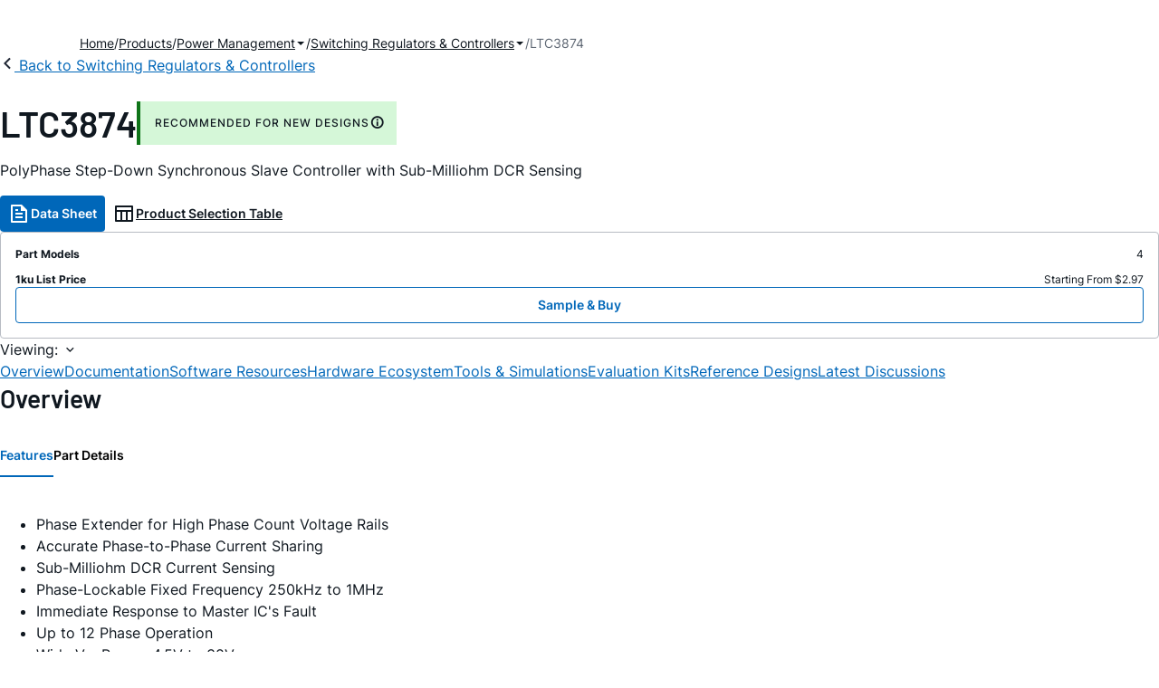

--- FILE ---
content_type: text/html; charset=utf-8
request_url: https://www.analog.com/en/products/ltc3874.html
body_size: 20710
content:




<!DOCTYPE html>
<html lang="en">
<head>
    <link rel="preconnect" href="https://aa.analog.com">

    
    


    <link rel="preload" href="https://assets2.analog.com/cms-assets-optimizations/assets/barlow-latin-400-normal.woff" as="font" type="font/woff" crossorigin>
    <link rel="preload" href="https://assets2.analog.com/cms-assets-optimizations/assets/barlow-latin-400-normal.woff2" as="font" type="font/woff2" crossorigin>
    <link rel="preload" href="https://assets2.analog.com/cms-assets-optimizations/assets/barlow-latin-500-normal.woff" as="font" type="font/woff" crossorigin>
    <link rel="preload" href="https://assets2.analog.com/cms-assets-optimizations/assets/barlow-latin-500-normal.woff2" as="font" type="font/woff2" crossorigin>
    <link rel="preload" href="https://assets2.analog.com/cms-assets-optimizations/assets/barlow-latin-600-normal.woff" as="font" type="font/woff" crossorigin>
    <link rel="preload" href="https://assets2.analog.com/cms-assets-optimizations/assets/barlow-latin-600-normal.woff2" as="font" type="font/woff2" crossorigin>
    <link rel="preload" href="https://assets2.analog.com/cms-assets-optimizations/assets/barlow-latin-700-normal.woff" as="font" type="font/woff" crossorigin>
    <link rel="preload" href="https://assets2.analog.com/cms-assets-optimizations/assets/barlow-latin-700-normal.woff2" as="font" type="font/woff2" crossorigin>
    <link rel="preload" href="https://assets2.analog.com/cms-assets-optimizations/assets/inter-latin-400-normal.woff" as="font" type="font/woff" crossorigin>
    <link rel="preload" href="https://assets2.analog.com/cms-assets-optimizations/assets/inter-latin-400-normal.woff2" as="font" type="font/woff2" crossorigin>
    <link rel="preload" href="https://assets2.analog.com/cms-assets-optimizations/assets/inter-latin-500-normal.woff" as="font" type="font/woff" crossorigin>
    <link rel="preload" href="https://assets2.analog.com/cms-assets-optimizations/assets/inter-latin-500-normal.woff2" as="font" type="font/woff2" crossorigin>
    <link rel="preload" href="https://assets2.analog.com/cms-assets-optimizations/assets/inter-latin-600-normal.woff" as="font" type="font/woff" crossorigin>
    <link rel="preload" href="https://assets2.analog.com/cms-assets-optimizations/assets/inter-latin-600-normal.woff2" as="font" type="font/woff2" crossorigin>
    <link rel="preload" href="https://assets2.analog.com/cms-assets-optimizations/assets/inter-latin-700-normal.woff" as="font" type="font/woff" crossorigin>
    <link rel="preload" href="https://assets2.analog.com/cms-assets-optimizations/assets/inter-latin-700-normal.woff2" as="font" type="font/woff2" crossorigin>
    <link rel="preload" href="https://assets2.analog.com/cms-assets-optimizations/assets/remixicon.eot" as="font" type="font/eot" crossorigin>
    <link rel="preload" href="https://assets2.analog.com/cms-assets-optimizations/assets/remixicon.ttf" as="font" type="font/ttf" crossorigin>
    <link rel="preload" href="https://assets2.analog.com/cms-assets-optimizations/assets/remixicon.woff" as="font" type="font/woff" crossorigin>
    <link rel="preload" href="https://assets2.analog.com/cms-assets-optimizations/assets/remixicon.woff2" as="font" type="font/woff2" crossorigin>
    <!-- *** FE html start -->
    <meta charset="utf-8">

                <title>LTC3874  Datasheet and Product Info | Analog Devices</title>
                    <meta name="robots" content="follow, index" />
                    <meta name="description" content="The LTC3874 is dual PolyPhase current mode synchronous step-down slave controller. It enables high current, multi-phase applications when paired with companion master controller by extending the phase count. Compatible master controllers include the " />
            <meta http-equiv="X-UA-Compatible" content="IE=edge">
            <meta name="apple-mobile-web-app-capable" content="yes" />
            <meta name="mobile-web-app-capable" content="yes" />
            <meta name="apple-mobile-web-app-status-bar-style" content="black" />
            <meta name="viewport" content="width=device-width, initial-scale=1.0">
            <meta name="referrer" content="no-referrer-when-downgrade" />
                <meta name="breadcrumb" content="ltc3874" />
                        <meta name="yandex-verification" content="86a60d9bcaab43f0" />
                        <meta name="google-site-verification" content="aVOSmh5Dsd1VpzYMM3a_ZvOQcjP9G5GDlvU-atf48ss" />
                        <meta name="baidu-site-verification" content="cSddD8r1N7" />
                        <meta name="msvalidate.01" content="381E86BC7EF76D19F9365D26D8BFCD35" />
                                <link rel="alternate" hreflang=en-US href="https://www.analog.com/en/products/ltc3874.html" />
                                <link rel="alternate" hreflang=zh-Hans-CN href="https://www.analog.com/cn/products/ltc3874.html" />
                                <link rel="alternate" hreflang=ja-JP href="https://www.analog.com/jp/products/ltc3874.html" />
                            <link rel="canonical" href="https://www.analog.com/en/products/ltc3874.html" />





    <script>!function (e, a, n, t) { var i = e.head; if (i) { if (a) return; var o = e.createElement("style"); o.id = "alloy-prehiding", o.innerText = n, i.appendChild(o), setTimeout(function () { o.parentNode && o.parentNode.removeChild(o) }, t) } }(document, document.location.href.indexOf("adobe_authoring_enabled") !== -1, "body { opacity: 0 !important }", 3000);</script>

    <script type="text/javascript">
        var datalayer = {"device":{"browser":"","type":""},"page":{"details":{"part":{"applicableParts":null,"categories":null,"id":null,"lifeCycle":null,"markets":null,"name":null,"type":null}},"meta":{"breadcrumbs":null,"id":null,"journey":null,"language":null,"pathname":null,"persona":null,"publishDate":null,"title":null,"taxonomy":null,"type":null}},"user":{"cart":{"purchaseID":"","sampleID":"","transactionID":""},"email":"","loggedIn":false,"blocked":false,"memberStatus":false}};
    </script>
    <script src="https://assets.adobedtm.com/bc68b7886092/25785b612092/launch-715705770daf.min.js" async></script>

        <link rel="icon" href="https://www.analog.com/media/favicon/favicon.ico">
        <link rel="apple-touch-icon" href="https://www.analog.com/media/favicon/apple_favicon.png">
        <link rel="apple-touch-icon" sizes="152x152" href="https://www.analog.com/media/favicon/adi-icon-ipad-152x152.png ">
        <link rel="apple-touch-icon" sizes="180x180" href="https://www.analog.com/media/favicon/adi-icon-iphone-retina-180x180.png ">
        <link rel="apple-touch-icon" sizes="167x167" href="https://www.analog.com/media/favicon/adi-icon-ipad-retina-167x167.png ">
        <link href="https://assets2.analog.com/cms-assets/images/images/adi-favicon.svg" rel="shortcut icon" />
    
    <style>
        :root {
            --cta-color: #fff;
            --cta-background: #1c1c1c;
        }
    </style>

    <link rel="stylesheet" type="text/css" href="https://assets2.analog.com/header-footer/index.css" />
    <script src="https://assets2.analog.com/header-footer/index.js" type="module" defer></script>

    <!-- Latest compiled and minified JavaScript -->
        <link rel="stylesheet" href="https://assets2.analog.com/cms-assets-optimizations/css/pdp.min.css">
        <script src="https://assets2.analog.com/cms-assets-optimizations/js/pdp.min.mjs" type="module" defer></script>

    <link rel="stylesheet" href="https://assets2.analog.com/cms-assets-optimizations/css/vendor.min.css">


    <!-- *** FE html end -->

        <script type="application/ld+json">
         [{"@context":"https://schema.org","@type":"Product","@id":"https://www.analog.com/en/products/ltc3874.html#product","image":["https://www.analog.com/en/_/media/analog/en/products/image/ltc/ltc3874-13114.png?rev=8a6bd97e0d0446ebae6258352a183268","https://www.analog.com/en/_/media/analog/en/products/image/ltc/ltc3874-13115.png?rev=a47d3b43e8e248e4ba99755473786562","https://www.analog.com/en/_/media/analog/en/products/image/ltc/ltc3874-13116.png?rev=1a983501982048b0a1b3ee046427cefc"],"name":"LTC3874","description":"PolyPhase Step-Down Synchronous Slave Controller with Sub-Milliohm DCR Sensing","brand":{"@type":"Brand","name":"Analog Devices"},"manufacturer":{"@type":"Organization","name":"Analog Devices"},"productID":"LTC3874","mpn":"LTC3874","category":"Switching Regulators & Controllers","url":"https://www.analog.com/en/products/ltc3874.html","offers":[{"@type":"Offer","sku":"LTC3874EUFD#PBF","price":"2.97","priceCurrency":"USD","availability":"https://schema.org/InStock","itemCondition":"https://schema.org/NewCondition","additionalProperty":{"@type":"PropertyValue","name":"operatingTempRange","value":"-40°C to 125°C"}},{"@type":"Offer","sku":"LTC3874EUFD#TRPBF","price":"2.97","priceCurrency":"USD","availability":"https://schema.org/InStock","itemCondition":"https://schema.org/NewCondition","additionalProperty":{"@type":"PropertyValue","name":"operatingTempRange","value":"-40°C to 125°C"}},{"@type":"Offer","sku":"LTC3874IUFD#PBF","price":"3.19","priceCurrency":"USD","availability":"https://schema.org/InStock","itemCondition":"https://schema.org/NewCondition","additionalProperty":{"@type":"PropertyValue","name":"operatingTempRange","value":"-40°C to 125°C"}},{"@type":"Offer","sku":"LTC3874IUFD#TRPBF","price":"3.19","priceCurrency":"USD","availability":"https://schema.org/InStock","itemCondition":"https://schema.org/NewCondition","additionalProperty":{"@type":"PropertyValue","name":"operatingTempRange","value":"-40°C to 125°C"}}],"audience":{"@type":"BusinessAudience","audienceType":"Engineers","sameAs":"https://www.wikidata.org/wiki/Q81096"}},{"@context":"https://schema.org","@type":"WebPage","@id":"https://www.analog.com/en/products/ltc3874.html#webpage","url":"https://www.analog.com/en/products/ltc3874.html","name":"LTC3874 - PolyPhase Step-Down Synchronous Slave Controller with Sub-Milliohm DCR Sensing","isPartOf":{"@type":"Website","@id":"https://www.analog.com#website","url":"https://www.analog.com/en/index.html","name":"Analog Devices, Inc."},"description":"PolyPhase Step-Down Synchronous Slave Controller with Sub-Milliohm DCR Sensing","mainEntity":{"@id":"https://www.analog.com/en/products/ltc3874.html#product"}}];
        </script>


<script>(window.BOOMR_mq=window.BOOMR_mq||[]).push(["addVar",{"rua.upush":"false","rua.cpush":"false","rua.upre":"false","rua.cpre":"false","rua.uprl":"false","rua.cprl":"false","rua.cprf":"false","rua.trans":"SJ-933966c4-ae4b-4a8b-a96e-73f62ab7a799","rua.cook":"false","rua.ims":"false","rua.ufprl":"false","rua.cfprl":"false","rua.isuxp":"false","rua.texp":"norulematch","rua.ceh":"false","rua.ueh":"false","rua.ieh.st":"0"}]);</script>
                              <script>!function(a){var e="https://s.go-mpulse.net/boomerang/",t="addEventListener";if("False"=="True")a.BOOMR_config=a.BOOMR_config||{},a.BOOMR_config.PageParams=a.BOOMR_config.PageParams||{},a.BOOMR_config.PageParams.pci=!0,e="https://s2.go-mpulse.net/boomerang/";if(window.BOOMR_API_key="BBYKJ-QTC84-T74CF-8TNKL-DHE3B",function(){function n(e){a.BOOMR_onload=e&&e.timeStamp||(new Date).getTime()}if(!a.BOOMR||!a.BOOMR.version&&!a.BOOMR.snippetExecuted){a.BOOMR=a.BOOMR||{},a.BOOMR.snippetExecuted=!0;var i,_,o,r=document.createElement("iframe");if(a[t])a[t]("load",n,!1);else if(a.attachEvent)a.attachEvent("onload",n);r.src="javascript:void(0)",r.title="",r.role="presentation",(r.frameElement||r).style.cssText="width:0;height:0;border:0;display:none;",o=document.getElementsByTagName("script")[0],o.parentNode.insertBefore(r,o);try{_=r.contentWindow.document}catch(O){i=document.domain,r.src="javascript:var d=document.open();d.domain='"+i+"';void(0);",_=r.contentWindow.document}_.open()._l=function(){var a=this.createElement("script");if(i)this.domain=i;a.id="boomr-if-as",a.src=e+"BBYKJ-QTC84-T74CF-8TNKL-DHE3B",BOOMR_lstart=(new Date).getTime(),this.body.appendChild(a)},_.write("<bo"+'dy onload="document._l();">'),_.close()}}(),"".length>0)if(a&&"performance"in a&&a.performance&&"function"==typeof a.performance.setResourceTimingBufferSize)a.performance.setResourceTimingBufferSize();!function(){if(BOOMR=a.BOOMR||{},BOOMR.plugins=BOOMR.plugins||{},!BOOMR.plugins.AK){var e="false"=="true"?1:0,t="",n="bu5wqlqxhzeva2lptxrq-f-4438ab9e0-clientnsv4-s.akamaihd.net",i="false"=="true"?2:1,_={"ak.v":"39","ak.cp":"82680","ak.ai":parseInt("215232",10),"ak.ol":"0","ak.cr":8,"ak.ipv":4,"ak.proto":"h2","ak.rid":"10fc260a","ak.r":47358,"ak.a2":e,"ak.m":"a","ak.n":"essl","ak.bpcip":"13.59.104.0","ak.cport":60858,"ak.gh":"23.208.24.230","ak.quicv":"","ak.tlsv":"tls1.3","ak.0rtt":"","ak.0rtt.ed":"","ak.csrc":"-","ak.acc":"","ak.t":"1768922595","ak.ak":"hOBiQwZUYzCg5VSAfCLimQ==Qtbtot1C58rp/5vG/Yq/jNaRBAJE/lc06cNoH/b7BPyRIYnvmKIDmb5IFaMIWzg94Lk5luhXTYkC/xal7fSqqBvArztRA9mvJ1b5vOGfgJasAHBMtLglaphEeeISYNluygSHDJ5Bzc2quN0k3xqV5XncHGn/ySOuVD3a078Nsc9As2m2TLXzMtqnSN/OfXkA3yhSiWAZjYeBqH9cd57zYPJNyKJtMKWtVyBgKvT3pqioZyZ6hBPpagQMxw+Zx6/b5e6nO/gNIvFy2W9E8SI44pKwbjcZt9detGuSW516EKUjVmtBlcA0CPlppmDCcvi1VvgBtIMwlDAxHynv939kGp0bqtlgqLlsNbYhd6oVJuGhcNdRj4qQFGCXn/SzvUo48vQG/0eOmWQ+Mc05gmeP2utMZz3v5re/h8VdwSO3HSg=","ak.pv":"663","ak.dpoabenc":"","ak.tf":i};if(""!==t)_["ak.ruds"]=t;var o={i:!1,av:function(e){var t="http.initiator";if(e&&(!e[t]||"spa_hard"===e[t]))_["ak.feo"]=void 0!==a.aFeoApplied?1:0,BOOMR.addVar(_)},rv:function(){var a=["ak.bpcip","ak.cport","ak.cr","ak.csrc","ak.gh","ak.ipv","ak.m","ak.n","ak.ol","ak.proto","ak.quicv","ak.tlsv","ak.0rtt","ak.0rtt.ed","ak.r","ak.acc","ak.t","ak.tf"];BOOMR.removeVar(a)}};BOOMR.plugins.AK={akVars:_,akDNSPreFetchDomain:n,init:function(){if(!o.i){var a=BOOMR.subscribe;a("before_beacon",o.av,null,null),a("onbeacon",o.rv,null,null),o.i=!0}return this},is_complete:function(){return!0}}}}()}(window);</script></head>
<body class="default-device bodyclass" data-comp-prefix="app-js__"  data-show-legacy-div-wrapper="False">

    

    

<!-- #wrapper -->
<div id="wrapper" class="page-wrap">
    <!-- #header -->
    <header>
        <div id="header" class="container-fluid">
            <div class="row">
                <div>
        <adi-header>            
            <adi-account></adi-account>
        </adi-header>
            <adi-menu>
                <adi-cart slot="buttons"></adi-cart>
                <adi-search slot="drawer">
                    <div slot="search"></div>
                    <div slot="results"></div>
                </adi-search>
            </adi-menu>
        <adi-dispatch></adi-dispatch>
</div>
            </div>
        </div>
    </header>
    <!-- /#header -->
    <!-- #content -->
    <main role="main" id="main" tabindex="-1" class="adi__pdp adi__landing">
        <div id="content" class="container-fluid">
            <div class="row">
<div>







<div class="component Global-Breadcrumb">
            <script type="application/ld+json">
            {"@context":"https://schema.org","@type":"BreadcrumbList","itemListElement":[{"@type":"ListItem","position":1,"name":"Home","item":"https://www.analog.com/en/index.html"},{"@type":"ListItem","position":2,"name":"Products","item":"https://www.analog.com/en/product-category.html"},{"@type":"ListItem","position":3,"name":"Power Management","item":"https://www.analog.com/en/product-category/power.html"},{"@type":"ListItem","position":4,"name":"Switching Regulators & Controllers","item":"https://www.analog.com/en/product-category/switching-regulators.html"},{"@type":"ListItem","position":5,"name":"LTC3874","item":"https://www.analog.com/en/products/ltc3874.html"}]};
            </script>
    <div class="component-content">
        <!-- Breadcrumb component : start -->

        <article class="breadcrumb app-js__breadcrumb breadcrumb breadcrumb-no-border">

            <div class="breadcrumb__container" aria-label="Breadcrumb" role="navigation">
                            <div class="breadcrumb__container__section body-small">
                                            <a class="breadcrumb__container__section_item text-underline" href="https://www.analog.com/en/index.html">
                                                <span class="breadcrumb__container__section_item" aria-current="page">Home</span>

                                            </a>



                            </div>
                            <div class="breadcrumb__container__section body-small">
                                            <a class="breadcrumb__container__section_item text-underline" href="https://www.analog.com/en/product-category.html">
                                                <span class="breadcrumb__container__section_item" aria-current="page">Products</span>
                                            </a>



                            </div>
                            <div class="breadcrumb__container__section body-small">
                                            <a class="breadcrumb__container__section_dropdown-item" href="https://www.analog.com/en/product-category/power.html" aria-label="Power Management">
                                                Power Management
                                            </a>
<img src="/en/_/media/project/analogweb/analogweb/reference-design/chevron-bottom-xs.svg?rev=3bc6fd969838464fb5cb0cd54cadc196&amp;la=en&amp;h=12&amp;w=12&amp;hash=D4DABF8F8734925EA0E8AEF564AF1B00" class="breadcrumb__dropdown_icon collapsed" alt="dropdown of Power Management" tabindex="0" aria-expanded="false" role="button" />                                            <ul class="breadcrumb__dropdown__content d-none" role="list">

                                                        <li role="listitem" data-url=/en/product-category/battery-management.html class="breadcrumb__dropdown__content_item body-small">
                                                            <a href="https://www.analog.com/en/product-category/battery-management.html">Battery Management</a>
                                                        </li>
                                                        <li role="listitem" data-url=/en/product-category/charge-pumps.html class="breadcrumb__dropdown__content_item body-small">
                                                            <a href="https://www.analog.com/en/product-category/charge-pumps.html">Charge Pumps</a>
                                                        </li>
                                                        <li role="listitem" data-url=/en/product-category/circuit-monitors.html class="breadcrumb__dropdown__content_item body-small">
                                                            <a href="https://www.analog.com/en/product-category/circuit-monitors.html">Circuit Monitors</a>
                                                        </li>
                                                        <li role="listitem" data-url=/en/product-category/fan-speed-tec-controllers.html class="breadcrumb__dropdown__content_item body-small">
                                                            <a href="https://www.analog.com/en/product-category/fan-speed-tec-controllers.html">Fan Speed & TEC Controllers</a>
                                                        </li>
                                                        <li role="listitem" data-url=/en/product-category/hot-swap-controllers.html class="breadcrumb__dropdown__content_item body-small">
                                                            <a href="https://www.analog.com/en/product-category/hot-swap-controllers.html">Hot Swap Controllers</a>
                                                        </li>
                                                        <li role="listitem" data-url=/en/product-category/lamp-tube-drivers.html class="breadcrumb__dropdown__content_item body-small">
                                                            <a href="https://www.analog.com/en/product-category/lamp-tube-drivers.html">Lamp & Tube Drivers</a>
                                                        </li>
                                                        <li role="listitem" data-url=/en/product-category/led-drivers.html class="breadcrumb__dropdown__content_item body-small">
                                                            <a href="https://www.analog.com/en/product-category/led-drivers.html">LED Drivers</a>
                                                        </li>
                                                        <li role="listitem" data-url=/en/product-category/linear-regulators.html class="breadcrumb__dropdown__content_item body-small">
                                                            <a href="https://www.analog.com/en/product-category/linear-regulators.html">Linear Regulators</a>
                                                        </li>
                                                        <li role="listitem" data-url=/en/product-category/mosfet-gate-drivers.html class="breadcrumb__dropdown__content_item body-small">
                                                            <a href="https://www.analog.com/en/product-category/mosfet-gate-drivers.html">MOSFET & Gate Drivers</a>
                                                        </li>
                                                        <li role="listitem" data-url=/en/product-category/pmic.html class="breadcrumb__dropdown__content_item body-small">
                                                            <a href="https://www.analog.com/en/product-category/pmic.html">PMIC</a>
                                                        </li>
                                                        <li role="listitem" data-url=/en/product-category/poe-controllers.html class="breadcrumb__dropdown__content_item body-small">
                                                            <a href="https://www.analog.com/en/product-category/poe-controllers.html">PoE Controllers</a>
                                                        </li>
                                                        <li role="listitem" data-url=/en/product-category/power-system-managers-sequencers.html class="breadcrumb__dropdown__content_item body-small">
                                                            <a href="https://www.analog.com/en/product-category/power-system-managers-sequencers.html">Power System Managers & Sequencers</a>
                                                        </li>
                                                        <li role="listitem" data-url=/en/product-category/protection-switches-controllers.html class="breadcrumb__dropdown__content_item body-small">
                                                            <a href="https://www.analog.com/en/product-category/protection-switches-controllers.html">Protection Switches & Controllers</a>
                                                        </li>
                                                        <li role="listitem" data-url=/en/product-category/supervisors-resets.html class="breadcrumb__dropdown__content_item body-small">
                                                            <a href="https://www.analog.com/en/product-category/supervisors-resets.html">Supervisors & Resets</a>
                                                        </li>
                                                        <li role="listitem" data-url=/en/product-category/switching-regulators.html class="breadcrumb__dropdown__content_item body-small">
                                                            <a href="https://www.analog.com/en/product-category/switching-regulators.html">Switching Regulators & Controllers</a>
                                                        </li>


                                            </ul>



                            </div>
                            <div class="breadcrumb__container__section body-small">
                                            <a class="breadcrumb__container__section_dropdown-item" href="https://www.analog.com/en/product-category/switching-regulators.html" aria-label="Switching Regulators &amp; Controllers">
                                                Switching Regulators & Controllers
                                            </a>
<img src="/en/_/media/project/analogweb/analogweb/reference-design/chevron-bottom-xs.svg?rev=3bc6fd969838464fb5cb0cd54cadc196&amp;la=en&amp;h=12&amp;w=12&amp;hash=D4DABF8F8734925EA0E8AEF564AF1B00" class="breadcrumb__dropdown_icon collapsed" alt="dropdown of Switching Regulators &amp; Controllers" tabindex="0" aria-expanded="false" role="button" />                                            <ul class="breadcrumb__dropdown__content d-none" role="list">

                                                        <li role="listitem" data-url=/en/product-category/umodule-regulators.html class="breadcrumb__dropdown__content_item body-small">
                                                            <a href="https://www.analog.com/en/product-category/umodule-regulators.html">µModule Regulators & DC-DC Modules</a>
                                                        </li>
                                                        <li role="listitem" data-url=/en/product-category/boost-regulators-controllers.html class="breadcrumb__dropdown__content_item body-small">
                                                            <a href="https://www.analog.com/en/product-category/boost-regulators-controllers.html">Boost Regulators & Controllers</a>
                                                        </li>
                                                        <li role="listitem" data-url=/en/product-category/buck-regulators-controllers.html class="breadcrumb__dropdown__content_item body-small">
                                                            <a href="https://www.analog.com/en/product-category/buck-regulators-controllers.html">Buck Regulators & Controllers</a>
                                                        </li>
                                                        <li role="listitem" data-url=/en/product-category/buck-boost-regulators-controllers.html class="breadcrumb__dropdown__content_item body-small">
                                                            <a href="https://www.analog.com/en/product-category/buck-boost-regulators-controllers.html">Buck-Boost Regulators & Controllers</a>
                                                        </li>
                                                        <li role="listitem" data-url=/en/product-category/isolated-regulators-controllers.html class="breadcrumb__dropdown__content_item body-small">
                                                            <a href="https://www.analog.com/en/product-category/isolated-regulators-controllers.html">Isolated Regulators and Controllers</a>
                                                        </li>


                                            </ul>



                            </div>
                            <div class="breadcrumb__container__section body-small">
LTC3874


                            </div>

            </div>
        </article>


        <!-- Previous page link component : start -->


        <article class="previous-page-link app-js__previous-page-link">
                        <a class="previous-page-link__link button-small" href="https://www.analog.com/en/product-category/switching-regulators.html">
                            <span class="previous-page-link__icon">
<img src="https://www.analog.com/en/_/media/project/analogweb/analogweb/global/chevron-left-s.png?as=0&amp;dmc=0&amp;iar=0&amp;thn=0&amp;udi=0&amp;rev=c50da4dd134a41a28db3d68c9b26e721&amp;la=en&amp;h=16&amp;w=16&amp;hash=12C65D8611F1448B9E07B6645A314CD5" class="previous-page-link__arrow-left" height="16" alt="left arrow" width="16" />                            </span>
                            <span class="previous-page-link__label">
Back to Switching Regulators & Controllers

                            </span>
                        </a>

        </article>


        <!-- Previous page link component : end -->
        
        <div>


        </div>
    </div>
</div>




    <adi-container compact class="adi__productOverview">
        <div class="adi__spotlight__columns" data-columns="3">
            <div class="adi__spotlight__column adi__spotlight__column--double">
                <header class="adi__productOverview__title">
                    <h1 class="adi__heading--xl">LTC3874</h1>
                        <span class="adi__badge adi__badge--success">
                            RECOMMENDED FOR NEW DESIGNS
                            <span data-toggle="popover"
                                  data-content="This product has been released to the market. The data sheet contains all final specifications and operating conditions. For new designs, ADI recommends utilization of these products.">
                                <i class="ri-information-line"></i>
                            </span>
                        </span>
                </header>
                        <p>
                            PolyPhase Step-Down Synchronous Slave Controller with Sub-Milliohm DCR Sensing
                        </p>
                                <div class="adi__productOverview__buttons">
                            <a class="adi__button adi__button--primary" href="https://www.analog.com/media/en/technical-documentation/data-sheets/3874fc.pdf" target="_blank" data-analytics="analytic_headerDataSheetId">
                                <i class="ri-file-text-line"></i>
                                Data Sheet 
                            </a>
                                            <a class="adi__button adi__button--ghost" href="https://www.analog.com/en/parametricsearch/2468" target="_blank">
                            
                            <i class="ri-table-line"></i>
                            
                            Product Selection Table
                        </a>
                </div>
                <div class="adi__productOverview__menu">
                    <button type="button" id="search" class="adi__button adi__button--ghost" aria-label="search">
                        <i class="ri-search-line"></i>
                    </button>
                    <adi-cart></adi-cart>
                </div>
            </div>
            
                <div class="adi__spotlight__column">
                    <article class="adi__card">
                        <main class="adi__card__content">
                            <dl class="adi__productOverview__inventory">
                                <dt>Part Models</dt>
                                <dd>4</dd>
                                    <dt>1ku List Price</dt>
                                    <dd>
Starting From $2.97                                    </dd>
                            </dl>
                        </main>
                        <footer class="adi__card__actions">
                            <a class="adi__buyCta adi__button adi__button--secondary adi__button--fullWidth" href="https://www.analog.com/en/products/LTC3874/sample-buy.html" target="_blank">
                                Sample &amp; Buy
                            </a>
                            
                        </footer>
                    </article>
                </div>
        </div>
    </adi-container>
    <menu class="adi__contextMenu adi__list adi__list--custom" id="datasheets" hidden>
    </menu>



<div class="adi__stickyMenu adi__stickyMenu--auto" data-offset="10px" data-sections="overview,documentation,software-resources,hardware-ecosystem,tools-header,evaluation-kit,reference-designs,latest-discussions">
    <div class="adi__stickyMenu__viewing">
        Viewing:
        <i class="ri-arrow-down-s-line"></i>
    </div>
    <div class="adi__stickyMenu__wrapper">
        <menu class="adi__stickyMenu__menu adi__overflowControl"></menu>
    </div>
</div>




    <adi-container class="adi__productDetails adi__spotlight" id="overview">
        <h2 class="adi__heading--medium">Overview</h2>
        <div class="adi__spotlight__columns" data-columns="3">
            <div class="adi__spotlight__column adi__spotlight__column--double">
                <section class="adi__tabs adi__tabs--vertical">
                    <div class="adi__tabs__list" role="tablist" data-all="All">
                            <button type="button"
                                    id="tab-features"
                                    aria-controls="tab-panel-features"
                                    role="tab"
                                    aria-selected="true"
                                    class="adi__tabs__list__tab">
                                Features
                            </button>
                                                    <button type="button"
                                    id="tab-details"
                                    aria-controls="tab-panel-details"
                                    role="tab"
                                    class="adi__tabs__list__tab">
                                Part Details
                            </button>
                                            </div>
                    
                        <div id="tab-panel-features"
                             role="tabpanel"
                             tabindex="0"
                             aria-labelledby="tab-features"
                             class="adi__tabs__panel adi__productDetails__features">
                            <ul>
    <li>Phase Extender for High Phase Count Voltage Rails</li>
    <li>Accurate Phase-to-Phase Current Sharing</li>
    <li>Sub-Milliohm DCR Current Sensing</li>
    <li>Phase-Lockable Fixed Frequency 250kHz to 1MHz</li>
    <li>Immediate Response to Master IC's Fault</li>
    <li>Up to 12 Phase Operation</li>
    <li>Wide V<sub>IN</sub> Range: 4.5V to 38V</li>
    <li>V<sub>OUT</sub> Range:</li>
    <ul>
        <li>Up to 3.5V (LOWDCR Pin = INTV<sub>CC</sub>)</li>
        <li>Up to 5.5V (LOWDCR Pin = OV)</li>
    </ul>
    <li>Proprietary Current Mode Control Loop</li>
    <li>Programmable CCM/DCM Operation</li>
    <li>Programmable Phase Shift Control</li>
    <li>Dual N-Channel MOSFET Gate Drivers</li>
    <li>28-Lead (4mm &times; 5mm) QFN Package</li>
</ul>
                        </div>
                                            <div id="tab-panel-details"
                             role="tabpanel"
                             tabindex="1"
                             aria-labelledby="tab-details"
                             class="adi__tabs__panel">
                            <p>
                                <p>The LTC3874 is a dual PolyPhase<sup>&reg;</sup> current mode synchronous step-down slave controller. It enables high current, multi-phase applications when paired with a companion master controller by extending the phase count. Compatible master controllers include the LTC3884, LTC3866, LTC3877 and LTC3774. The LTC3874 employs a unique architecture that enhances the signal-to-noise ratio of the current sense signal, allowing the use of sub-milliohm DC resistance power inductors to maximize efficiency while reducing switching jitter. Its peak current mode architecture allows for accurate phase to phase current sharing even for dynamic loads.</p>
<p>Effectively working with a master controller, the LTC3874 supports all the programmable features as well as fault protection.</p>
<p><span class="analog-text-bold">Applications</span></p>
<ul>
    <li>High Current Distributed Power Systems</li>
    <li>Telecom, Datacom, and Storage Systems</li>
    <li>Intelligent Energy Efficient Power Regulation</li>
</ul>
                            </p>
                        </div>
                                    </section>
                


                
                
            </div>
            
                <div class="adi__productDetails__buyStack" aria-hidden="true">
                    <article class="adi__card adi__card--ghost">
                        <main class="adi__card__content">
                            <dl class="adi__productDetails__inventory">
                                <dt>Part Models</dt>
                                <dd>4</dd>
                                    <dt>1ku List Price</dt>
                                    <dd>
Starting From $2.97                                    </dd>

                            </dl>
                        </main>
                        <footer class="adi__card__actions">
                            
                            <a class="adi__buyCta adi__button adi__button--secondary adi__button--fullWidth adi__button--compact adi__productOverview__buttons__datasheet"
                               href="https://www.analog.com/en/products/LTC3874/sample-buy.html" target="_blank">
                                Sample &amp; Buy
                            </a>
                        </footer>
                    </article>
                </div>
                            <div class="adi__productDetails__buttons" aria-hidden="true">
                    <a class="adi__button adi__button--primary" href="https://www.analog.com/media/en/technical-documentation/data-sheets/3874fc.pdf" target="_blank">
                        <i class="ri-file-text-line"></i>
                        Data Sheet 
                    </a>

                        <a class="adi__button adi__button--secondary" href="https://www.analog.com/en/parametricsearch/2468" target="_blank">
                            <i class="adi__icon adi__icon--pstPrimary"></i>
                            Product Selection Table
                        </a>
                </div>
            <div class="adi__spotlight__column">
                    <div class="adi__productDetails__schematic__wrapper">
                        <button type="button" class="adi__productDetails__schematic" id="schematic" data-toggle="modal" aria-controls="modalDetails">
                            <i class="adi__productDetails__schematic__zoom ri-zoom-in-line"></i>
                                <img src="https://www.analog.com/en/_/media/analog/en/products/image/ltc/ltc3874-13114.png?rev=8a6bd97e0d0446ebae6258352a183268" alt="High Efficiency, 4-Phase 1.8V/120A Step-Down Supply" loading="lazy">
                        </button>

                        
                        <div class="adi__carousel">
                            <button aria-label="previous" type="button" class="adi__button adi__button--ghost adi__carousel__control" data-index="-3">
                                <i class="ri-arrow-left-s-line"></i>
                            </button>
                            <div class="adi__carousel__stage">
                                            <div class="adi__carousel__stage__slide" data-index="0">
                                                <button type="button" aria-label="schematic 1" class="adi__productDetails__thumbs__option adi__productDetails__thumbs__option--active">
                                                    <img src="https://www.analog.com/en/_/media/analog/en/products/image/ltc/ltc3874-13114.png?rev=8a6bd97e0d0446ebae6258352a183268" alt="High Efficiency, 4-Phase 1.8V/120A Step-Down Supply" loading="lazy">
                                                </button>
                                            </div>
                                            <div class="adi__carousel__stage__slide" data-index="2-1">
                                                    <button type="button" aria-label="schematic 2" class="adi__productDetails__thumbs__option">
                                                        <img src="https://www.analog.com/en/_/media/analog/en/products/image/ltc/ltc3874-13115.png?rev=a47d3b43e8e248e4ba99755473786562" alt="Dual Phase Efficiency and Power Loss vs Output Current, Sub-Milliohm DCR vs Traditional DCR" loading="lazy">
                                                    </button>
                                            </div>
                                            <div class="adi__carousel__stage__slide" data-index="3-1">
                                                    <button type="button" aria-label="schematic 3" class="adi__productDetails__thumbs__option">
                                                        <img src="https://www.analog.com/en/_/media/analog/en/products/image/ltc/ltc3874-13116.png?rev=1a983501982048b0a1b3ee046427cefc" alt="Product Package 1" loading="lazy">
                                                    </button>
                                            </div>

                            </div>
                            <button aria-label="next" type="button" class="adi__button adi__button--ghost adi__carousel__control" data-index="3">
                                <i class="ri-arrow-right-s-line"></i>
                            </button>
                            <div class="adi__carousel__progression"></div>
                        </div>
                    </div>
                <adi-snackbar>
                    <article class="adi__productDetails__controls adi__buttonGroup">
                        <button type="button" class="adi__button adi__button--ghost adi__button--compact" data-toggle="modal" aria-controls="saveToMyAnalog" data-analytics="analytics_AddToMyAnalogId">
                            <i class="adi__icon adi__icon--bookmarkPlus"></i>
                            Add to myAnalog
                        </button>
                        <button type="button" class="adi__button adi__button--ghost adi__button--compact" data-position="left" data-menu-width="parent" data-toggle="context-menu" aria-controls="shareMenu" data-analytics="analytics_ShareId" data-fix-menu-to="parent">
                            <i class="ri-share-forward-line"></i>
                            Share
                        </button>
                        <button type="button" class="adi__button adi__button--ghost adi__button--compact" data-toggle="modal" aria-controls="askQuestionModal" data-analytics="analytics_AskQuestionId">
                            <i class="ri-question-line"></i>
                            Ask A Question
                        </button>
                    </article>
                    
                    <menu class="adi__contextMenu adi__shareMenu" id="shareMenu" hidden>
                        <li role="button"
                            class="adi__contextMenu__option"
                            data-type="link"
                            data-success-msg="Copied to clipboard!" data-analytics="analytics_ShareCopyLinkId">
                            Copy Link
                        </li>
                        <li role="button" class="adi__contextMenu__option" data-type="email" data-subject="ltc3874|Analog Devices" data-analytics="analytics_ShareSentToEmailId">
                            Send to Mail 
                        </li>
                    </menu>
                </adi-snackbar>
            </div>
        </div>
    </adi-container>
    <dialog class="adi__modal adi__modal--fullScreen" id="modalDetails">
        <section class="adi__modal__heading">
            <button type="button"
                    data-toggle="modal"
                    class="adi__button adi__button--ghost adi__button--compact adi__modal__heading__close"
                    aria-label="close">
                <i class="ri-close-fill"></i>
            </button>
            <div class="adi__modal__heading__title">LTC3874</div>
            <div class="adi__modal__heading__subtitle">PolyPhase Step-Down Synchronous Slave Controller with Sub-Milliohm DCR Sensing</div>
        </section>
        <section class="adi__modal__actions">
            <button type="button"
                    class="adi__button adi__button--ghost" data-analytics="analytics_PartDetailsDownloadId">
                <i class="ri-download-2-line"></i>
                Download
            </button>
            <button type="button"
                    class="adi__button adi__button--ghost" data-analytics="analytics_PartDetailsPrintId">
                <i class="ri-printer-line"></i>
                Print
            </button>
        </section>
        <section class="adi__modal__content">
                <adi-museum>
                            <img src="https://www.analog.com/en/_/media/analog/en/products/image/ltc/ltc3874-13114.png?rev=8a6bd97e0d0446ebae6258352a183268" alt="High Efficiency, 4-Phase 1.8V/120A Step-Down Supply" loading="lazy" />
                            <img src="https://www.analog.com/en/_/media/analog/en/products/image/ltc/ltc3874-13115.png?rev=a47d3b43e8e248e4ba99755473786562" alt="Dual Phase Efficiency and Power Loss vs Output Current, Sub-Milliohm DCR vs Traditional DCR" loading="lazy" />
                            <img src="https://www.analog.com/en/_/media/analog/en/products/image/ltc/ltc3874-13116.png?rev=1a983501982048b0a1b3ee046427cefc" alt="Product Package 1" loading="lazy" />
                </adi-museum>
        </section>
    </dialog>
<div>
    <dialog class="adi__modal adi__saveToMyAnalog" id="saveToMyAnalog">
        <form>
            <section class="adi__modal__heading">
                <button type="button"
                        data-toggle="modal"
                        class="adi__button adi__button--ghost adi__button--compact adi__modal__heading__close"
                        aria-label="close">
                    <i class="ri-close-fill"></i>
                </button>
                <div class="adi__modal__heading__title">
                    <i class="ri-bookmark-line"></i>
                    Add to myAnalog
                </div>
            </section>
            <div class="adi__saveToMyAnalog__alert"></div>
            <section class="adi__modal__content">
                <p class="adi__saveToMyAnalog__description">
                    Add product to the Products section of myAnalog (to receive notifications), to an existing project or to a new project.
                </p>
                <div class="adi__field adi__field--select adi__saveToMyAnalog__target">
                    <label for="saveTo" class="adi__field__label">Add product to</label>
                    <div class="adi__field__container">
                        <input type="hidden" id="saveTo" name="saveTo" value="products">
                        <button type="button" class="adi__field__container__input" data-toggle="context-menu" aria-controls="saveToOptions">
                            Products on myAnalog
                        </button>
                        <menu class="adi__contextMenu adi__field__container__options adi__saveToMyAnalog__options" id="saveToOptions" hidden>
                            <li role="button" data-value="products" class="adi__contextMenu__option">
                                Products on myAnalog
                            </li>
                            <li role="button" data-value="new" class="adi__contextMenu__option">
                                <i class="ri-add-line"></i>
                                New Project
                            </li>
                        </menu>
                    </div>
                </div>
                <fieldset class="adi__saveToMyAnalog__newProject">
                    <legend class="adi__saveToMyAnalog__newProject__legend">Create New Project</legend>
                    <div class="adi__field">
                        <label for="newProjectName" class="adi__field__label">Project Name</label>
                        <div class="adi__field__container">
                            <input type="text" id="newProjectName" name="title" class="adi__field__container__input">
                        </div>
                    </div>
                    <div class="adi__field">
                        <label for="newProjectDescription" class="adi__field__label">Description</label>
                        <div class="adi__field__container">
                            <input type="text" id="newProjectDescription" name="description" class="adi__field__container__input">
                        </div>
                    </div>
                </fieldset>
                <div class="adi__field adi__field--toggle">
                    <label for="checkbox-1-2" class="adi__field__label">
                        <input type="checkbox" id="checkbox-1-2">
                        Receive PCN/PDN notifications for all part models.
                    </label>
                </div>
            </section>
            <section class="adi__modal__actions">
                <button data-toggle="modal"
                        type="button"
                        class="adi__button adi__button--secondary">
                    Cancel
                </button>
                <button type="submit" data-artifact-api="["POST", "project/${projectID}/artifact"]"
                        class="adi__button">
                    Confirm
                </button>
            </section>
        </form>
    </dialog>
</div>    <dialog class="adi__modal adi__modal--fluid adi__askQuestion" id="askQuestionModal">
        <section class="adi__modal__heading">
            <button type="button" data-toggle="modal"
                    class="adi__button adi__button--ghost adi__button--compact adi__modal__heading__close" aria-label="close">
                <i class="ri-close-fill"></i>
            </button>
            <div class="adi__modal__heading__title">Ask a Question</div>
        </section>
        <section class="adi__modal__content">
            <adi-container heading="Submit your question below and we will return the best answer from ADI’s knowledge database:"
                           background="blue" theme="dark" class="adi__askQuestion__search">
                <form action="https://ez.analog.com/search" target="_blank">
                    <input type="hidden" name="type" value="support" />
                    <div class="adi__askQuestion__wrapper">
                        <div class="adi__field adi__field--inverse">
                            <div class="adi__field__container">
                                <i class="ri-search-line"></i>
                                <input type="text" name="q" id="text-1" class="adi__field__container__input"
                                       placeholder="Search our support knowledge base" required>
                            </div>
                            <div class="adi__field__helperText"></div>
                        </div>
                        <button class="adi__button adi__button--inverse">
                            Search
                            <i class="ri-share-box-line"></i>
                        </button>
                    </div>
                </form>
            </adi-container>

            <adi-container heading="Other places you can find help">
                <div class="adi__spotlight">
                    <div class="adi__spotlight__columns" data-columns="3">
                        <div class="adi__spotlight__column">
                            <article class="adi__card">
                                <header class="adi__card__header">
                                    Support
                                </header>
                                <main class="adi__card__content">
                                    <p>
                                        Analog Devices Support Portal is a one-stop shop to answer all your ADI questions.
                                    </p>
                                </main>
                                <footer class="adi__card__actions">
                                        <a class="adi__button adi__button--secondary adi__button--fullWidth" href="https://www.analog.com/en/support.html">
                                            Visit the ADI Support Page
                                        </a>
                                </footer>
                            </article>
                        </div>

                        <div class="adi__spotlight__column">
                            <article class="adi__card">
                                <header class="adi__card__header">
                                        <img src="https://www.analog.com/en/_/media/project/analogweb/analogweb/product/engineerzone_logo.svg?rev=d99c0009106c434d808622504c443df7" loading="lazy" width="218" height="28" />
                                </header>
                                <main class="adi__card__content">
                                    <p>
                                        Ask the ADI community for help.
                                    </p>
                                </main>
                                <footer class="adi__card__actions">
                                        <a class="adi__button adi__button--secondary adi__button--fullWidth" href="https://ez.analog.com/" target="_blank">
                                            Ask the EngineerZone Community
                                            <i class="ri-external-link-line"></i>
                                        </a>
                                </footer>
                            </article>
                        </div>

                        <div class="adi__spotlight__column">
                            <article class="adi__card">
                                <header class="adi__card__header">
                                    FAQs
                                </header>
                                <footer class="adi__card__actions">
                                    <ul>
                                        <li>
                                                <a href="https://www.analog.com/en/support/ordering-faqs.html">
                                                    Sales &amp; Ordering FAQs
                                                    <i class="ri-arrow-right-line"></i>
                                                </a>
                                        </li>
                                        <li>
                                        </li>
                                    </ul>
                                </footer>
                            </article>
                        </div>
                    </div>
                </div>
            </adi-container>
        </section>
    </dialog>





        <hr>
        <adi-container class="adi__productResources adi__spotlight" id="documentation">
            <h2 class="adi__heading--medium">Documentation</h2>

            <div class="adi__spotlight__columns" data-columns="3">
                <div class="adi__spotlight__column adi__spotlight__column--double">
                        <section class="adi__tabs adi__tabs--vertical">
                            <div class="adi__tabs__list" role="tablist" data-all="All">
                                    <button type="button"
                                            id="tab-technical-documents"
                                            aria-controls="tab-panel-technical-documents"
                                            role="tab"
                                            aria-selected="true"
                                            class="adi__tabs__list__tab"
                                            data-count="11">
                                        Technical Documents
                                    </button>
                                                                    <button type="button"
                                            id="tab-supportingMaterials"
                                            aria-controls="tab-panel-supportingMaterials"
                                            role="tab"
                                            class="adi__tabs__list__tab"
                                            data-count="2">
                                        Supporting Materials
                                    </button>
                                                                    <button type="button"
                                            id="tab-componentResources"
                                            aria-controls="tab-panel-componentResources"
                                            role="tab"
                                            class="adi__tabs__list__tab"
                                            data-count="4">
                                        Component Resources
                                    </button>
                                                                    <button type="button"
                                            id="tab-pcnPdnInformation"
                                            aria-controls="tab-panel-pcnPdnInformation"
                                            role="tab"
                                            class="adi__tabs__list__tab">
                                        PCN/PDN Information
                                    </button>
                            </div>
                            
                                <div id="tab-panel-technical-documents"
                                     role="tabpanel"
                                     tabindex="0"
                                     aria-labelledby="tab-technical-documents"
                                     class="adi__tabs__panel">
                                            <section class="adi__productResources__category">
                                                <h3 class="adi__heading--xs">
                                                    Data Sheet
                                                    <small>1</small>
                                                </h3>

                                                                <ul class="adi__list adi__list--custom">
                                                                    <li class="adi__productResources__category__resource adi__list__item adi__list__item--pdf">
                                                                        <a href="https://www.analog.com/media/en/technical-documentation/data-sheets/3874fc.pdf" target="_blank">
                                                                            LTC3874: PolyPhase Step-Down Synchronous Slave Controller with Sub-Milliohm DCR Sensing Data Sheet
                                                                        </a>
                                                                        <span class="adi__productResources__category__resource__meta">05/24/2017</span>

                                                                                                                                            </li>
                                                                </ul>
                                            </section>
                                                <div class="section-seperator"></div>
                                            <section class="adi__productResources__category">
                                                <h3 class="adi__heading--xs">
                                                    Reliability Data
                                                    <small>1</small>
                                                </h3>

                                                                    <ul class="adi__list adi__list--custom">
                                                                        <li class="adi__productResources__category__resource adi__list__item adi__list__item--pdf">
                                                                            <a href="https://www.analog.com/media/en/quality-documentation/r526.pdf" target="_blank">
                                                                                R526 Reliability Data
                                                                            </a>
                                                                            <span class="adi__productResources__category__resource__meta">03/26/2018</span>
                                                                                                                                                    </li>
                                                                    </ul>
                                            </section>
                                                <div class="section-seperator"></div>
                                            <section class="adi__productResources__category">
                                                <h3 class="adi__heading--xs">
                                                    User Guide
                                                    <small>3</small>
                                                </h3>

                                                                    <ul class="adi__list adi__list--custom">
                                                                        <li class="adi__productResources__category__resource adi__list__item adi__list__item--pdf">
                                                                            <a href="https://www.analog.com/media/en/technical-documentation/user-guides/DC2142AF.PDF" target="_blank">
                                                                                DC2142A - Demo Manual
                                                                            </a>
                                                                            <span class="adi__productResources__category__resource__meta">06/05/2014</span>
                                                                                                                                                    </li>
                                                                    </ul>
                                                                    <ul class="adi__list adi__list--custom">
                                                                        <li class="adi__productResources__category__resource adi__list__item adi__list__item--pdf">
                                                                            <a href="https://www.analog.com/media/en/technical-documentation/user-guides/DC2084AF.PDF" target="_blank">
                                                                                DC2084A - Demo manual
                                                                            </a>
                                                                            <span class="adi__productResources__category__resource__meta">08/25/2016</span>
                                                                                                                                                    </li>
                                                                    </ul>
                                                                    <ul class="adi__list adi__list--custom">
                                                                        <li class="adi__productResources__category__resource adi__list__item adi__list__item--pdf">
                                                                            <a href="https://www.analog.com/media/en/technical-documentation/user-guides/DC2229AF.PDF" target="_blank">
                                                                                DC2229A - Demo Manual
                                                                            </a>
                                                                            <span class="adi__productResources__category__resource__meta">08/24/2015</span>
                                                                                                                                                    </li>
                                                                    </ul>
                                            </section>
                                                <div class="section-seperator"></div>
                                            <section class="adi__productResources__category">
                                                <h3 class="adi__heading--xs">
                                                    Design Note
                                                    <small>2</small>
                                                </h3>

                                                                    <ul class="adi__list adi__list--custom">
                                                                        <li class="adi__productResources__category__resource adi__list__item adi__list__item--pdf">
                                                                            <a href="https://www.analog.com/media/en/reference-design-documentation/design-notes/dn547f.pdf" target="_blank">
                                                                                DN547 - VID Controller with Phase Extender Provides 120A Power Supply for Latest Generation of FPGAs, ASICs and Processors
                                                                            </a>
                                                                            <span class="adi__productResources__category__resource__meta">01/12/2016</span>
                                                                                                                                                    </li>
                                                                    </ul>
                                                                    <ul class="adi__list adi__list--custom">
                                                                        <li class="adi__productResources__category__resource adi__list__item adi__list__item--url">
                                                                            <a href="https://www.analog.com/en/resources/design-notes/powering-altera-arria-10-fpga-and-arria-10-soc-tested-and-verified-power-management-solutions.html" target="_blank">
                                                                                Powering Altera Arria 10 FPGA and Arria 10 SoC: Tested and Verified Power Management Solutions
                                                                            </a>
                                                                            <span class="adi__productResources__category__resource__meta">02/19/2016</span>
                                                                                                                                                    </li>
                                                                    </ul>
                                            </section>
                                                <div class="section-seperator"></div>
                                            <section class="adi__productResources__category">
                                                <h3 class="adi__heading--xs">
                                                    Technical Articles
                                                    <small>4</small>
                                                </h3>

                                                                    <ul class="adi__list adi__list--custom">
                                                                        <li class="adi__productResources__category__resource adi__list__item adi__list__item--pdf">
                                                                            <a href="https://www.analog.com/media/en/technical-documentation/technical-articles/P362-EN_Multiphase.pdf" target="_blank">
                                                                                Multiphase Current Mode Controllers Power the Latest Generation 20 Nanometer FPGAs
                                                                            </a>
                                                                            <span class="adi__productResources__category__resource__meta">07/11/2016</span>
                                                                                                                                                    </li>
                                                                    </ul>
                                                                    <ul class="adi__list adi__list--custom">
                                                                        <li class="adi__productResources__category__resource adi__list__item adi__list__item--url">
                                                                            <a href="https://www.analog.com/en/resources/technical-articles/4phase-power-supply-delivers-120a-in-tiny-footprint.html" target="_blank">
                                                                                4-Phase Power Supply Delivers 120A in Tiny Footprint, Features Ultralow DCR Sensing for High Efficiency
                                                                            </a>
                                                                            <span class="adi__productResources__category__resource__meta">07/01/2015</span>
                                                                                                                                                    </li>
                                                                    </ul>
                                                                    <ul class="adi__list adi__list--custom">
                                                                        <li class="adi__productResources__category__resource adi__list__item adi__list__item--url">
                                                                            <a href="https://www.analog.com/en/resources/technical-articles/vid-controller-with-phase-extender-provides-120a-power-supply-for-latest-generation-of-fpgas-asics.html" target="_blank">
                                                                                VID Controller with Phase Extender Provides 120A Power Supply for Latest Generation of FPGAs, ASICs and Processors
                                                                            </a>
                                                                            <span class="adi__productResources__category__resource__meta">01/12/2016</span>
                                                                                                                                                    </li>
                                                                    </ul>
                                                                    <ul class="adi__list adi__list--custom">
                                                                        <li class="adi__productResources__category__resource adi__list__item adi__list__item--url">
                                                                            <a href="https://www.analog.com/en/resources/technical-articles/avoid-debugging-cycles-in-power-management.html" target="_blank">
                                                                                Avoid Debugging Cycles in Power Management for FPGA, GPU and ASIC Systems
                                                                            </a>
                                                                            <span class="adi__productResources__category__resource__meta">08/01/2016</span>
                                                                                                                                                    </li>
                                                                    </ul>
                                            </section>
                                                                    </div>
                                                            <div id="tab-panel-supportingMaterials"
                                     role="tabpanel"
                                     tabindex="1"
                                     aria-labelledby="tab-supportingMaterials"
                                     class="adi__tabs__panel" hidden>
                                        <section class="adi__productResources__category">
                                            <h3 class="adi__heading--xs">
                                                Video
                                                <small>1</small>
                                            </h3>
                                            <div class="adi__spotlight">
                                                <div class="adi__spotlight__columns" data-columns="3">

                                                        <div class="adi__spotlight__column">
                                                            <article class="adi__productResources__videoCard adi__card adi__card--compact"
                                                                     data-toggle="modal"
                                                                     aria-controls="videoModal"
                                                                     data-modal-content="5579264789001"
                                                                                                                                          data-modal-title="LTC3874 Video Product Brief"
                                                                     data-modal-subtitle="Sep 18, 2017">
                                                                <figure class="adi__card__meta adi__card__meta--flush">
                                                                    <div class="adi__card__meta__overlay">
                                                                            <img src="/en/_/media/images/videoimages/en/ltc/video-still-5579264789001-en.jpg?rev=2b80e6a4d20c4c84b6685f42aafad78b" class="adi__card__meta__image" alt="video image" loading="lazy" height="161" width="220" />
                                                                    </div>
                                                                    <figcaption class="adi__card__meta__data">
                                                                        <span>Video &middot; Sep 18, 2017</span>
                                                                        <span></span>
                                                                    </figcaption>
                                                                </figure>
                                                                <header class="adi__card__header">
                                                                    LTC3874 Video Product Brief
                                                                </header>
                                                            </article>
                                                        </div>
                                                </div>
                                            </div>
                                        </section>
                                        <div class="section-seperator"></div>
                                                                                    <section class="adi__productResources__category">
                                                    <h3 class="adi__heading--xs">
                                                        Press Release
                                                        <small>1</small>
                                                    </h3>

                                                                <ul class="adi__list adi__list--custom">
                                                                    <li class="adi__productResources__category__resource adi__list__item adi__list__item--pdf">
                                                                        <a href="https://www.analog.com/media/en/news-marketing-collateral/press-releases/Altera_Arria_10.pdf">
                                                                            Proven Power Solutions for Altera Arria 10 FPGA
                                                                        </a>
                                                                            <span class="adi__productResources__category__resource__meta">04/22/2016</span>
                                                                    </li>
                                                                </ul>
                                                </section>
                                                <div class="section-seperator"></div>
                                    
                                </div>
                                                            <div id="tab-panel-componentResources"
                                     role="tabpanel"
                                     tabindex="2"
                                     aria-labelledby="tab-componentResources"
                                     class="adi__tabs__panel" hidden>
                                    <section class="adi__productResources__category adi__productResources__category--componentResources">
<p class="design-resources__paragraph link-medium " id="accordion-para">ADI has always placed the highest emphasis on delivering products that meet the maximum levels of quality and reliability. We achieve this by incorporating quality and reliability checks in every scope of product and process design, and in the manufacturing process as well. "Zero defects" for shipped products is always our goal. View our  <a class="anchor-text" href="/en/support/quality-and-reliability.html" target="_black">quality and reliability program and certifications</a> for more information. </p>                                        <table class="adi__table adi__table--fullWidth adi__table--divided adi__productResources__table">
                                            <thead class="adi__table__head">
                                                <tr>
                                                        <th class="adi__table__cell">Part Model</th>
                                                                                                            <th class="adi__table__cell">Pin/Package Drawing</th>
                                                                                                            <th class="adi__table__cell">Documentation</th>
                                                                                                            <th class="adi__table__cell">CAD Symbols, Footprints, and 3D Models</th>
                                                </tr>
                                            </thead>
                                            <tbody class="adi__table__body">
                                                        <tr>
                                                            <td class="adi__table__cell"><strong>LTC3874EUFD#PBF</strong></td>
                                                            <td data-heading="Pin/Package Drawing" class="adi__table__cell">
                                                                    <a href="https://mds.analog.com/api/public/content/05081712_C_UFD28.pdf" target="_blank">28-Lead QFN (4mm x 5mm x 0.75mm w/ EP)</a>
                                                            </td>
                                                            <td data-heading="Documentation" class="adi__table__cell">
                                                                <ul class="adi__list">
                                                                        <li class="adi__list__item">
                                                                            <a href="https://quality.analog.com/searchresults.aspx " target="_blank" data-product-name="LTC3874EUFD#PBF">Material Declaration</a>
                                                                        </li>
                                                                                                                                            <li class="adi__list__item">
                                                                            <a href="https://www.analog.com/en/about-adi/quality-reliability/reliability-data/assembly-package-process-data.html" target="_blank">Reliablity Data</a>
                                                                        </li>
                                                                                                                                            <li class="adi__list__item">
                                                                            <a href="https://www.analog.com/en/resources/packaging-quality-symbols-footprints/package-resources.html" target="">Package Resources</a>
                                                                        </li>
                                                                </ul>
                                                            </td>
                                                            <td data-heading="CAD Symbols, Footprints, and 3D Models" class="adi__table__cell">
                                                                <ul class="adi__list">
                                                                    <li class="adi__list__item">
                                                                        <a href="https://vendor.ultralibrarian.com/adi/embedded?vdrPN=LTC3874EUFD%23PBF" target="_blank">
Ultra Librarian                                                                        </a>
                                                                    </li>
                                                                    <li class="adi__list__item">
                                                                        <a href="#"
                                                                           role="button"
                                                                           data-semac-sys="true"
                                                                           data-branding="analog"
                                                                           data-manufacturer="Analog Devices"
                                                                           data-model="LTC3874EUFD#PBF">
                                                                            SamacSys
                                                                        </a>
                                                                    </li>
                                                                </ul>
                                                            </td>
                                                        </tr>
                                                        <tr>
                                                            <td class="adi__table__cell"><strong>LTC3874EUFD#TRPBF</strong></td>
                                                            <td data-heading="Pin/Package Drawing" class="adi__table__cell">
                                                                    <a href="https://mds.analog.com/api/public/content/05081712_C_UFD28.pdf" target="_blank">28-Lead QFN (4mm x 5mm x 0.75mm w/ EP)</a>
                                                            </td>
                                                            <td data-heading="Documentation" class="adi__table__cell">
                                                                <ul class="adi__list">
                                                                        <li class="adi__list__item">
                                                                            <a href="https://quality.analog.com/searchresults.aspx " target="_blank" data-product-name="LTC3874EUFD#TRPBF">Material Declaration</a>
                                                                        </li>
                                                                                                                                            <li class="adi__list__item">
                                                                            <a href="https://www.analog.com/en/about-adi/quality-reliability/reliability-data/assembly-package-process-data.html" target="_blank">Reliablity Data</a>
                                                                        </li>
                                                                                                                                            <li class="adi__list__item">
                                                                            <a href="https://www.analog.com/en/resources/packaging-quality-symbols-footprints/package-resources.html" target="">Package Resources</a>
                                                                        </li>
                                                                </ul>
                                                            </td>
                                                            <td data-heading="CAD Symbols, Footprints, and 3D Models" class="adi__table__cell">
                                                                <ul class="adi__list">
                                                                    <li class="adi__list__item">
                                                                        <a href="https://vendor.ultralibrarian.com/adi/embedded?vdrPN=LTC3874EUFD%23TRPBF" target="_blank">
Ultra Librarian                                                                        </a>
                                                                    </li>
                                                                    <li class="adi__list__item">
                                                                        <a href="#"
                                                                           role="button"
                                                                           data-semac-sys="true"
                                                                           data-branding="analog"
                                                                           data-manufacturer="Analog Devices"
                                                                           data-model="LTC3874EUFD#TRPBF">
                                                                            SamacSys
                                                                        </a>
                                                                    </li>
                                                                </ul>
                                                            </td>
                                                        </tr>
                                                        <tr>
                                                            <td class="adi__table__cell"><strong>LTC3874IUFD#PBF</strong></td>
                                                            <td data-heading="Pin/Package Drawing" class="adi__table__cell">
                                                                    <a href="https://mds.analog.com/api/public/content/05081712_C_UFD28.pdf" target="_blank">28-Lead QFN (4mm x 5mm x 0.75mm w/ EP)</a>
                                                            </td>
                                                            <td data-heading="Documentation" class="adi__table__cell">
                                                                <ul class="adi__list">
                                                                        <li class="adi__list__item">
                                                                            <a href="https://quality.analog.com/searchresults.aspx " target="_blank" data-product-name="LTC3874IUFD#PBF">Material Declaration</a>
                                                                        </li>
                                                                                                                                            <li class="adi__list__item">
                                                                            <a href="https://www.analog.com/en/about-adi/quality-reliability/reliability-data/assembly-package-process-data.html" target="_blank">Reliablity Data</a>
                                                                        </li>
                                                                                                                                            <li class="adi__list__item">
                                                                            <a href="https://www.analog.com/en/resources/packaging-quality-symbols-footprints/package-resources.html" target="">Package Resources</a>
                                                                        </li>
                                                                </ul>
                                                            </td>
                                                            <td data-heading="CAD Symbols, Footprints, and 3D Models" class="adi__table__cell">
                                                                <ul class="adi__list">
                                                                    <li class="adi__list__item">
                                                                        <a href="https://vendor.ultralibrarian.com/adi/embedded?vdrPN=LTC3874IUFD%23PBF" target="_blank">
Ultra Librarian                                                                        </a>
                                                                    </li>
                                                                    <li class="adi__list__item">
                                                                        <a href="#"
                                                                           role="button"
                                                                           data-semac-sys="true"
                                                                           data-branding="analog"
                                                                           data-manufacturer="Analog Devices"
                                                                           data-model="LTC3874IUFD#PBF">
                                                                            SamacSys
                                                                        </a>
                                                                    </li>
                                                                </ul>
                                                            </td>
                                                        </tr>
                                                        <tr>
                                                            <td class="adi__table__cell"><strong>LTC3874IUFD#TRPBF</strong></td>
                                                            <td data-heading="Pin/Package Drawing" class="adi__table__cell">
                                                                    <a href="https://mds.analog.com/api/public/content/05081712_C_UFD28.pdf" target="_blank">28-Lead QFN (4mm x 5mm x 0.75mm w/ EP)</a>
                                                            </td>
                                                            <td data-heading="Documentation" class="adi__table__cell">
                                                                <ul class="adi__list">
                                                                        <li class="adi__list__item">
                                                                            <a href="https://quality.analog.com/searchresults.aspx " target="_blank" data-product-name="LTC3874IUFD#TRPBF">Material Declaration</a>
                                                                        </li>
                                                                                                                                            <li class="adi__list__item">
                                                                            <a href="https://www.analog.com/en/about-adi/quality-reliability/reliability-data/assembly-package-process-data.html" target="_blank">Reliablity Data</a>
                                                                        </li>
                                                                                                                                            <li class="adi__list__item">
                                                                            <a href="https://www.analog.com/en/resources/packaging-quality-symbols-footprints/package-resources.html" target="">Package Resources</a>
                                                                        </li>
                                                                </ul>
                                                            </td>
                                                            <td data-heading="CAD Symbols, Footprints, and 3D Models" class="adi__table__cell">
                                                                <ul class="adi__list">
                                                                    <li class="adi__list__item">
                                                                        <a href="https://vendor.ultralibrarian.com/adi/embedded?vdrPN=LTC3874IUFD%23TRPBF" target="_blank">
Ultra Librarian                                                                        </a>
                                                                    </li>
                                                                    <li class="adi__list__item">
                                                                        <a href="#"
                                                                           role="button"
                                                                           data-semac-sys="true"
                                                                           data-branding="analog"
                                                                           data-manufacturer="Analog Devices"
                                                                           data-model="LTC3874IUFD#TRPBF">
                                                                            SamacSys
                                                                        </a>
                                                                    </li>
                                                                </ul>
                                                            </td>
                                                        </tr>
                                            </tbody>
                                        </table>
                                    </section>
                                </div>
                                                            <div id="tab-panel-pcnPdnInformation"
                                     role="tabpanel"
                                     tabindex="3"
                                     aria-labelledby="tab-pcnPdnInformation"
                                     class="adi__tabs__panel" hidden>
                                    <section class="adi__productResources__category adi__productResources__category--pcn">
                                        <form class="adi__field adi__productResources__category__filter">
                                            <label for="filterByModel" class="adi__field__label">Filter by Model</label>
                                            <div class="adi__field__container">
                                                <input type="text" id="filterByModel" class="adi__field__container__input" placeholder="Enter keyword(s)">
                                            </div>
                                            <button type="reset" class="adi__button adi__button--ghost adi__button--compact" hidden>
                                                <i class="ri-arrow-go-back-line"></i>
                                                Reset Filters
                                            </button>
                                        </form>

                                        <table class="adi__table adi__table--divided adi__table--fullWidth adi__productResources__table">
                                            <thead class="adi__table__head">
                                                <tr>
                                                    <th class="adi__table__cell">Part Models</th>
                                                    <th class="adi__table__cell">Product Lifecycle</th>
                                                    <th class="adi__table__cell">PCN</th>
                                                </tr>
                                            </thead>
                                            <tbody class="adi__table__body" hidden>
                                                <tr>
                                                    <td colspan="3" class="adi__table__cell">
                                                        
                                                    </td>
                                                </tr>
                                            </tbody>
                                                <tbody class="adi__table__body" data-models="LTC3874EUFD#PBF,LTC3874EUFD#TRPBF,LTC3874IUFD#PBF,LTC3874IUFD#TRPBF">
                                                    <tr>
                                                        <td colspan="3" class="adi__table__cell">
                                                            <strong>Jan 20, 2022</strong> - 21_0269<br />
                                                            <span>Addition of Alternate Assembly Site ASE Taiwan for Select LFCSP Products</span>
                                                        </td>
                                                    </tr>
                                                    <tr>
                                                        <td></td>
                                                        <td></td>
                                                        
                                                        <td data-heading="PCN" class="adi__table__cell" rowspan="5">
                                                            <ul class="adi__list">
                                                                        <li class="adi__list__item">
                                                                            <a href="https://www.analog.com/media/en/PCN/ADI_PCN_21_0269_Rev_-_Form.pdf" download>PCN21_0269_Form</a>
                                                                        </li>
                                                                        <li class="adi__list__item">
                                                                            <a href="https://www.analog.com/media/en/PCN/ADI_PCN_21_0269_Rev_-_Material_Report.xls" download>Material_Report</a>
                                                                        </li>
                                                                        <li class="adi__list__item">
                                                                            <a href="https://www.analog.com/media/en/PCN/ADI_PCN_21_0269_Rev_-_BOM Change Description.pdf" download>Detailed Change Description</a>
                                                                        </li>
                                                                        <li class="adi__list__item">
                                                                            <a href="https://www.analog.com/media/en/PCN/ADI_PCN_21_0269_Rev_-_Qualification Results Summary.pdf" download>Qualification Results Summary</a>
                                                                        </li>
                                                            </ul>
                                                        </td>
                                                    </tr>
                                                            <tr data-model="LTC3874EUFD#PBF">
                                                                <td class="adi__table__cell"><strong>LTC3874EUFD#PBF</strong></td>
                                                                                                                                    <td class="adi__table__cell">
                                                                        <span class="adi__badge adi__badge--compact adi__badge--borderless adi__badge--mini adi__badge--success">PRODUCTION</span>
                                                                    </td>
                                                            </tr>
                                                            <tr data-model="LTC3874EUFD#TRPBF">
                                                                <td class="adi__table__cell"><strong>LTC3874EUFD#TRPBF</strong></td>
                                                                                                                                    <td class="adi__table__cell">
                                                                        <span class="adi__badge adi__badge--compact adi__badge--borderless adi__badge--mini adi__badge--success">PRODUCTION</span>
                                                                    </td>
                                                            </tr>
                                                            <tr data-model="LTC3874IUFD#PBF">
                                                                <td class="adi__table__cell"><strong>LTC3874IUFD#PBF</strong></td>
                                                                                                                                    <td class="adi__table__cell">
                                                                        <span class="adi__badge adi__badge--compact adi__badge--borderless adi__badge--mini adi__badge--success">PRODUCTION</span>
                                                                    </td>
                                                            </tr>
                                                            <tr data-model="LTC3874IUFD#TRPBF">
                                                                <td class="adi__table__cell"><strong>LTC3874IUFD#TRPBF</strong></td>
                                                                                                                                    <td class="adi__table__cell">
                                                                        <span class="adi__badge adi__badge--compact adi__badge--borderless adi__badge--mini adi__badge--success">PRODUCTION</span>
                                                                    </td>
                                                            </tr>
                                                </tbody>
                                        </table>
                                    </section>
                                </div>
                        </section>
                </div>
                



    <div class="adi__spotlight__column">
        <div class="adi__rail">
                    <article class="adi__card">
                        <header class="adi__card__header">
                             Data Sheet
                        </header>
                        <main class="adi__card__content">
                                <p>
                                    This is the most up-to-date revision of the Data Sheet.
                                </p>
                        </main>
                            <footer class="adi__card__actions">
                                <a class="adi__button adi__button--primary adi__button--fullWidth" href="https://www.analog.com/media/en/technical-documentation/data-sheets/3874fc.pdf" target="_blank" data-analytics="analytic_footerDataSheetId">
                                    <i class="ri-file-text-line"></i>Data Sheet 
                                </a>
                            </footer>
                    </article>
        </div>
    </div>
            </div>
        </adi-container>
    <dialog class="adi__modal adi__modal--fullScreen adi__modal--video adi__productResources__video" id="videoModal" aria-modal="false">
        <section class="adi__modal__heading">
            <button type="button" data-toggle="modal"
                    class="adi__button adi__button--ghost adi__button--compact adi__modal__heading__close" aria-label="close">
                <i class="ri-close-fill"></i>
            </button>
            <div class="adi__modal__heading__title adi__videoModal__title"></div>
            <div class="adi__modal__heading__subtitle adi__videoModal__subtitle"></div>
        </section>
        <section class="adi__modal__content adi__videoModal__content">
            <adi-video></adi-video>
        </section>
        <section class="adi__modal__actions">
            <a class="adi__button adi__button--compact adi__button--ghost" href=#>
                Learn More
                <i class="ri-arrow-right-line"></i>
            </a>
            
                <a class="adi__button adi__button--compact" href="#" hidden>
                    WATCH SERIES
                </a>
            <button type="button"
                    class="adi__button adi__button--compact adi__button--ghost"
                    data-toggle="modal"
                    aria-controls="saveVideoToMyAnalog">
                <i class="adi__icon adi__icon--bookmarkPlus"></i>
                Add to myAnalog
            </button>
            <button type="button"
                    class="adi__button adi__button--compact adi__button--ghost"
                    data-toggle="context-menu"
                    aria-controls="shareVideo">
                <i class="ri-share-forward-line"></i>
                Share
            </button>
        </section>
        <div class="adi__saveToMyAnalog__alert"></div>
    </dialog>
    <dialog class="adi__modal adi__saveToMyAnalog" id="saveVideoToMyAnalog">
        <form>
            <section class="adi__modal__heading">
                <button type="button"
                        data-toggle="modal"
                        class="adi__button adi__button--ghost adi__button--compact adi__modal__heading__close"
                        aria-label="close">
                    <i class="ri-close-fill"></i>
                </button>
                <div class="adi__modal__heading__title">
                    <i class="ri-bookmark-line"></i>
                    Add to myAnalog
                </div>
            </section>
            <div class="adi__saveToMyAnalog__alert"></div>
            <section class="adi__modal__content">
                <p class="adi__saveToMyAnalog__description">
                    Add media to the Resources section of myAnalog, to an existing project or to a new project.
                </p>
                <div class="adi__field adi__field--select adi__saveToMyAnalog__target">
                    <label for="saveTo" class="adi__field__label">Add media to</label>
                    <div class="adi__field__container">
                        <input type="hidden" id="saveTo" name="saveTo" value="resources">
                        <button type="button" class="adi__field__container__input" data-toggle="context-menu" aria-controls="saveVideoToOptions">
                            Resources on myAnalog
                        </button>
                        <menu class="adi__contextMenu adi__field__container__options adi__saveToMyAnalog__options" id="saveVideoToOptions" hidden>
                            <li role="button" data-value="products" class="adi__contextMenu__option">
                                Resources on myAnalog
                            </li>
                            <li role="button" data-value="new" class="adi__contextMenu__option">
                                <i class="ri-add-line"></i>
                                New Project
                            </li>
                        </menu>
                    </div>
                </div>
                <fieldset class="adi__saveToMyAnalog__newProject">
                    <legend class="adi__saveToMyAnalog__newProject__legend">Create New Project</legend>
                    <div class="adi__field">
                        <label for="newProjectName" class="adi__field__label">Project Name</label>
                        <div class="adi__field__container">
                            <input type="text" id="newProjectName" name="title" class="adi__field__container__input">
                        </div>
                    </div>
                    <div class="adi__field">
                        <label for="newProjectDescription" class="adi__field__label">Description</label>
                        <div class="adi__field__container">
                            <input type="text" id="newProjectDescription" name="description" class="adi__field__container__input">
                        </div>
                    </div>
                </fieldset>
                <div class="adi__field adi__field--toggle">
                    <label for="checkbox-1-2" class="adi__field__label">
                        <input type="checkbox" id="checkbox-1-2">
                        Receive PCN/PDN notifications for all part models.
                    </label>
                </div>
            </section>
            <section class="adi__modal__actions">
                <button data-toggle="modal"
                        type="button"
                        class="adi__button adi__button--secondary">
                    Cancel
                </button>
                <button type="submit" data-artifact-api="["POST", "project/${projectID}/artifact"]"
                        class="adi__button">
                    Confirm
                </button>
            </section>
        </form>
    </dialog>
    <menu class="adi__contextMenu adi__shareMenu adi__productResources__share" id="shareVideo" hidden>
        <li role="button" class="adi__contextMenu__option" data-type="link" data-success-msg="Copied to clipboard!">
            Copy Link
        </li>
        <li role="button" class="adi__contextMenu__option" data-type="email">
            Send to Mail 
        </li>
    </menu>




    <hr>
    <adi-container class="adi__productResources adi__spotlight" id="software-resources">
        <h2 class="adi__heading--medium">Software Resources</h2>
        <div class="adi__spotlight__columns" data-columns="3">
                    <div class="adi__spotlight__column adi__spotlight__column--double">
                        <section class="adi__tabs adi__tabs--vertical">
                            <section class="adi__productResources__category">
                                <h3 class="adi__heading--xs">
                                    Can't find the software or driver you need?
                                </h3>
                                <a class="adi__button adi__button--secondary adi__button" href="https://support.analog.com/en-US/create-case-driver/?partnumber=ltc3874" target="_blank">
                                    Request a Driver/Software
                                </a>
                            </section>
                        </section>
                    </div>
        </div>
    </adi-container>



    <hr>
    <adi-container class="adi__productResources adi__productHardwareEcosystem adi__spotlight" id="hardware-ecosystem">
        <h2 class="adi__heading--medium" data-name="Hardware Ecosystem">Hardware Ecosystem</h2>
        <div class="adi__spotlight__columns" data-columns="3">
            <div class="adi__spotlight__column adi__spotlight__column--double">
                <section class="adi__tabs adi__tabs--vertical">
                    <div class="adi__tabs__list adi__overflowControl" role="tablist" data-all="All">
                                                    <button type="button"
                                    id="tab-companionParts"
                                    aria-controls="tab-panel-companionParts"
                                    role="tab"
                                    aria-selected="true"
                                    class="adi__tabs__list__tab"
                                    data-count="1">
                                Companion Parts
                            </button>
                                            </div>
                    
                                            <div id="tab-panel-companionParts"
                             role="tabpanel"
                             tabindex="0"
                             aria-labelledby="tab-companionParts"
                             class="adi__tabs__panel" >
                            <section class="adi__productResources__category">
                                <table class="adi__table adi__table--divided">
                                    <thead class="adi__table__head">
                                        <tr>
                                            <th class="adi__table__cell">Parts</th>
                                            <th class="adi__table__cell">Product Life Cycle</th>
                                            <th class="adi__table__cell">Description</th>
                                        </tr>
                                    </thead>
                                    <tbody class="adi__table__body">

                                                    <tr>
                                                        <td colspan="3" class="adi__table__cell adi__table__cell--heading">
                                                            Power System Management (PSM) &amp; Sequencers
                                                            <small>1</small>
                                                        </td>
                                                    </tr>
                                                <tr>
                                                    <td class="adi__table__cell">

                                                        <a href="https://www.analog.com/en/products/ltc2977.html" data-inverse data-toggle="popover" data-placement="right" data-src="https://www.analog.com/en/_/media/analog/en/products/image/ltc/ltc2977-acl.png?rev=d76ad627ae1b48948e309b60b949f3d7&amp;sc_lang=en">
                                                            LTC2977
                                                        </a>
                                                        <div class="adi__productHardwareEcosystem__buyOptions">
                                                                <a href="https://www.analog.com/en/products/ltc2977/sample-buy.html" target="_blank">
                                                                    
                                                                    <button type="button" class="adi__button adi__button--compact" aria-label="Add to Cart">
                                                                        <i class="adi__icon adi__icon--cartPlus"></i>
                                                                    </button>
                                                                </a>
                                                            <button type="button" class="adi__button adi__button--ghost adi__button--compact" aria-label="Save to myAnalog" data-toggle="modal" aria-controls="saveToMyAnalog" data-name="LTC2977" data-generic="LTC2977">
                                                                
                                                                <i class="adi__icon adi__icon--bookmarkPlus"></i>
                                                            </button>
                                                        </div>


                                                    </td>
                                                    <td class="adi__table__cell">
                                                        <span class="adi__badge adi__badge--borderless adi__badge--compact adi__badge--mini adi__badge--success">
RECOMMENDED FOR NEW DESIGNS                                                        </span>
                                                    </td>
                                                    <td class="adi__table__cell">
                                                        8-Channel PMBus Power System Manager Featuring Accurate Output Voltage Measurement
                                                    </td>
                                                </tr>
                                    </tbody>
                                </table>
                            </section>
                        </div>
                                    </section>
            </div>
            <div class="adi__spotlight__column">
                <div class="adi__rail"></div>
            </div>
        </div>
    </adi-container>
    <dialog class="adi__productHardwareEcosystem__zoom adi__modal adi__modal--fullScreen" id="modalHardwareEcosystem">
        <section class="adi__modal__heading">
            <button type="button"
                    data-toggle="modal"
                    class="adi__button adi__button--ghost adi__button--compact adi__modal__heading__close"
                    aria-label="close">
                <i class="ri-close-fill"></i>
            </button>
            <div class="adi__modal__heading__title">Modal heading</div>
        </section>

        <section class="adi__modal__actions">
            <button type="button" class="adi__button adi__button--ghost">
                <i class="ri-download-2-line"></i>
Download            </button>
            <button type="button" class="adi__button adi__button--ghost">
                <i class="ri-printer-line"></i>
Print            </button>
        </section>

        <section class="adi__modal__content">
        </section>

    </dialog>
<div>
    <dialog class="adi__modal adi__saveToMyAnalog" id="saveToMyAnalog">
        <form>
            <section class="adi__modal__heading">
                <button type="button"
                        data-toggle="modal"
                        class="adi__button adi__button--ghost adi__button--compact adi__modal__heading__close"
                        aria-label="close">
                    <i class="ri-close-fill"></i>
                </button>
                <div class="adi__modal__heading__title">
                    <i class="ri-bookmark-line"></i>
                    Add to myAnalog
                </div>
            </section>
            <div class="adi__saveToMyAnalog__alert"></div>
            <section class="adi__modal__content">
                <p class="adi__saveToMyAnalog__description">
                    Add product to the Products section of myAnalog (to receive notifications), to an existing project or to a new project.
                </p>
                <div class="adi__field adi__field--select adi__saveToMyAnalog__target">
                    <label for="saveTo" class="adi__field__label">Add product to</label>
                    <div class="adi__field__container">
                        <input type="hidden" id="saveTo" name="saveTo" value="products">
                        <button type="button" class="adi__field__container__input" data-toggle="context-menu" aria-controls="saveToOptions">
                            Products on myAnalog
                        </button>
                        <menu class="adi__contextMenu adi__field__container__options adi__saveToMyAnalog__options" id="saveToOptions" hidden>
                            <li role="button" data-value="products" class="adi__contextMenu__option">
                                Products on myAnalog
                            </li>
                            <li role="button" data-value="new" class="adi__contextMenu__option">
                                <i class="ri-add-line"></i>
                                New Project
                            </li>
                        </menu>
                    </div>
                </div>
                <fieldset class="adi__saveToMyAnalog__newProject">
                    <legend class="adi__saveToMyAnalog__newProject__legend">Create New Project</legend>
                    <div class="adi__field">
                        <label for="newProjectName" class="adi__field__label">Project Name</label>
                        <div class="adi__field__container">
                            <input type="text" id="newProjectName" name="title" class="adi__field__container__input">
                        </div>
                    </div>
                    <div class="adi__field">
                        <label for="newProjectDescription" class="adi__field__label">Description</label>
                        <div class="adi__field__container">
                            <input type="text" id="newProjectDescription" name="description" class="adi__field__container__input">
                        </div>
                    </div>
                </fieldset>
                <div class="adi__field adi__field--toggle">
                    <label for="checkbox-1-2" class="adi__field__label">
                        <input type="checkbox" id="checkbox-1-2">
                        Receive PCN/PDN notifications for all part models.
                    </label>
                </div>
            </section>
            <section class="adi__modal__actions">
                <button data-toggle="modal"
                        type="button"
                        class="adi__button adi__button--secondary">
                    Cancel
                </button>
                <button type="submit" data-artifact-api="["POST", "project/${projectID}/artifact"]"
                        class="adi__button">
                    Confirm
                </button>
            </section>
        </form>
    </dialog>
</div>


    <hr>
    <adi-container class="adi__productResources adi__spotlight" id="tools-header">
        <h2 class="adi__heading--medium">Tools &amp; Simulations</h2>
        <div class="adi__spotlight__columns" data-columns="3">
            <div class="adi__spotlight__column adi__spotlight__column--double">
                    <section class="adi__productResources__category" id="LTspice">
                        <h3 class="adi__heading--xs">
                            LTspice
                            <small>
2                            </small>
                        </h3>


                            <ul class="adi__list adi__list--custom">
                                    <li class="adi__productResources__category__resource adi__list__item adi__list__item--sinWave">
                                        <a href="https://www.analog.com/media/en/simulation-models/LTspice-demo-circuits/LTC3874_LTC3875_DC2142A_F10.asc" download>
                                            LTC3874/LTC3875 Demo Circuit - High Efficiency, 4-Phase Step-Down Supply with Sub-Milliohm Inductor DCR Sensing (4.5-14V to 1V @ 120A)
                                        </a>
                                    </li>
                                    <li class="adi__productResources__category__resource adi__list__item adi__list__item--sinWave">
                                        <a href="https://www.analog.com/media/en/simulation-models/3874.asc" download>
                                            LTC3866 - Step-Down (Buck) Regulators, LTC3874 - Step-Down (Buck) Regulators
                                        </a>
                                    </li>
                            </ul>
                        <hr>
                            <h4 class="adi__subtitle--xs">
                                Models for the following parts are available in LTspice:
                            </h4>
                            <ul class="adi__productResources__partsList">
                                        <li class="adi__body--small">LTC3874</li>
                                        <li class="adi__body--small">LTC3874-1</li>
                            </ul>
                    </section>




                                            <section class="adi__productResources__category" id="LTpowerCAD">
                                                <h3 class="adi__heading--xs">
                                                    LTpowerCAD
                                                    <small>1</small>
                                                </h3>
                                                <ul class="adi__list adi__list--custom">
                                                        <li class="adi__productResources__category__resource adi__list__item adi__list__item--model adi__list__item--sinWave">
                                                            <a href="https://ltpowercad.analog.com/Main/LTCDataBase/FactorySolutions/LTC3884-DC2283A-4-Phase-Single-Output-with-Ultra-Low-DCR-Current-Sense.ltpc" download>
                                                                LTC3884 &amp; LTC3874 Project - PolyPhase Digital PSM Step-Down with Ultra-Low DCR Sensing Plus Two Slave Controllers (10-14V to 1V @ 240A)
                                                            </a>
                                                        </li>
                                                </ul>
                                                <hr>
                                            </section>
                                        <section class="adi__productResources__category">
                                            <h3 class="adi__heading--xs">
                                                LTpowerPlay®
                                            </h3>
                                                <p>LTpowerPlay® is a powerful, Windows-based development environment supporting Linear Technology's Digital Power System Management (PSM) products.</p>
                                                <a href="https://www.analog.com/en/lp/ltpower-play.html" class="adi__button adi__button--secondary adi__button--compact" target="_blank">
                                                    Open Tool
                                                    <i class="ri-external-link-fill"></i>
                                                </a>
                                        </section>
            </div>
            



    <div class="adi__spotlight__column">
        <div class="adi__rail">
                    <article class="adi__card" aria-describedby="LTspice">
                        <header class="adi__card__header">
                            LTspice
                        </header>
                        <main class="adi__card__content">
                                    <p>
                                        LTspice® is a powerful, fast and free simulation software, schematic capture and waveform viewer with enhancements and models for improving the simulation of analog circuits.
                                    </p>
                        </main>
                            <footer class="adi__card__actions">
                                <a class="adi__button adi__button--secondary adi__button--fullWidth" href="https://www.analog.com/en/resources/design-tools-and-calculators/ltspice-simulator.html" target="_blank">
                                    Downloads &amp; Documentation
                                    <i class="ri-external-link-fill"></i>
                                </a>
                            </footer>
                    </article>
                    <article class="adi__card" aria-describedby="LTpowerCAD">
                        <header class="adi__card__header">
                            LTpowerCAD
                        </header>
                        <main class="adi__card__content">
<p>LTpowerCAD<sup>&reg;</sup> is a power supply design program which selects power stage components, provides&nbsp;detailed power efficiency, shows quick loop Bode plot stability and load transient analysis, and can&nbsp;export to LTspice for simulation.</p>                        </main>
                            <footer class="adi__card__actions">
                                <a class="adi__button adi__button--secondary adi__button--fullWidth" href="https://www.analog.com/en/lp/ltpowercad.html" target="_blank">
                                    Downloads &amp; Documentation
                                    <i class="ri-external-link-fill"></i>
                                </a>
                            </footer>
                    </article>
        </div>
    </div>
        </div>
    </adi-container>



    <hr>
    <adi-container class="adi__productRelatedProducts adi__spotlight" id="evaluation-kit">
        <h2 class="adi__heading--medium"> Evaluation Kits</h2>
        <div class="adi__spotlight__columns" data-columns="3">
            <div class="adi__spotlight__column adi__spotlight__column--double">

                    <div class="adi__productRelatedProducts__product">
                        <article class="adi__card adi__card--horizontal">
                            <figure class="adi__card__meta">
                                    <img width="92"
                                         height="65"
                                         class="adi__card__meta__image adi__productRelatedProducts__collapsed"
                                         src="https://www.analog.com/en/_/media/analog/en/evaluation-board-images/images/ltc/dc2084a-36496.png?rev=87ac7df604804210ac9dafde08424a10"
                                         alt="eval board"
                                         loading="lazy">
                                <div class="adi__carousel adi__productRelatedProducts__expanded">
                                    <button aria-label="previous" type="button" class="adi__button adi__button--ghost adi__carousel__control" data-index="-1">
                                        <i class="ri-arrow-left-s-line"></i>
                                    </button>
                                    <div class="adi__carousel__stage adi__productRelatedProducts__product__zoom"
                                         role="button"
                                         data-toggle="modal"
                                         aria-controls="evalKitsModal_1">
                                                <div class="adi__carousel__stage__slide" data-index="1">
                                                    <img src="https://www.analog.com/en/_/media/analog/en/evaluation-board-images/images/ltc/dc2084a-36496.png?rev=87ac7df604804210ac9dafde08424a10" alt="schematic 1" width="154" height="109" loading="lazy">
                                                </div>
                                        
                                    </div>
                                    <button aria-label="next" type="button" class="adi__button adi__button--ghost adi__carousel__control" data-index="1">
                                        <i class="ri-arrow-right-s-line"></i>
                                    </button>
                                    <div class="adi__carousel__progression"></div>
                                </div>
                            </figure>
                            <header class="adi__card__header">
                                <a href="https://www.analog.com/en/resources/evaluation-hardware-and-software/evaluation-boards-kits/dc2084a.html" target="_blank">DC2084A</a>
                            </header>
                            <main class="adi__card__content">
                                <p>
                                    LTC3884EUK/LTC3874EUFD Demo Board | PolyPhase Digital PSM Buck with Sub-mΩ DCR Sensing Plus Two Slave Controllers, 10V ≤ VIN ≤ 14V, VOUT = 0.5V to 1.5V @ 240A
                                </p>
                                <div class="adi__productRelatedProducts__expanded">
                                    <div class="adi__productRelatedProducts__ctas">
                                        
                                        <a class="adi__button" href="https://www.analog.com/en/resources/evaluation-hardware-and-software/evaluation-boards-kits/dc2084a/sample-buy.html" target="_blank">
                                        
                                            Buy Now
                                        </a>
                                        <a class="adi__button adi__button--secondary" href="https://www.analog.com/en/resources/evaluation-hardware-and-software/evaluation-boards-kits/dc2084a.html" target="_blank">
                                            View Details
                                        </a>
                                    </div>
                                </div>
                            </main>
                            <footer class="adi__card__actions">
                                <button class="adi__button adi__button--ghost adi__button--icon"
                                        aria-label="expand"
                                        aria-pressed="false">
                                    <i class="ri-arrow-down-s-line"></i>
                                </button>
                            </footer>
                            <div class="adi__card__content adi__productRelatedProducts__expanded">
                                
                                <h3 class="adi__subtitle--small">Product Details</h3>
                                <p>
                                        <div class="adi-rte">
                                            <p>Demonstration circuit 2084A is a high efficiency, high density, single-output step-down solution featuring the LTC3884 and two LTC3874's. The LTC3884 is a dual output PolyPhase<sup>&reg;</sup> step-down controller with ultralow DCR sensing and digital power system management. The LTC3874 is a PolyPhase step-down synchronous slave controller also with sub-milliohm DCR Sensing. The combination provides a circuit with a 10V to 14V input voltage range that can supply up to 240A of output current. The default output voltage is 1V, but can be set from 0.5V to 1.5V.</p>
<br />
<p>The DC2084A powers up to default settings and produces power based on configuration resistors or with its non-volatile memory without the need for any serial bus communication. This allows easy evaluation of the DC/DC converter. To fully explore the extensive power system management features of the part, download the GUI software LTpowerPlay<sup>&reg;</sup> and use LTC&rsquo;s I<sup>2</sup>C/SMBus/PMBus dongle DC1613A to connect to the board.</p>
                                        </div>
                                </p>
                            </div>
                        </article>
                            <article class="adi__card adi__productRelatedProducts__expanded">
                                <section class="adi__resourceGroup adi__cardContent">
                                    
                                        <h2 class="adi__subtitle--small"> Resources</h2>
                                                    <ul class="adi__productRelatedProducts__resources adi__list adi__list--custom">
                                                        <li class="adi__productResources__category__resource adi__list__item adi__list__item--pdf">
                                                            <a href="https://www.analog.com/media/en/technical-documentation/user-guides/DC2084AF.PDF" target="_blank" >
                                                                DC2084A - Demo manual
                                                            </a>
                                                            <div class="adi__list__item__subtext">8/25/2016</div>
                                                        </li>
                                                    </ul>
                                                    <ul class="adi__productRelatedProducts__resources adi__list adi__list--custom">
                                                        <li class="adi__productResources__category__resource adi__list__item adi__list__item--zip">
                                                            <a href="https://www.analog.com/media/en/evaluation-documentation/evaluation-design-files/DC2084A.zip" target="_blank" download>
                                                                DC2084A - Design Files
                                                            </a>
                                                            <div class="adi__list__item__subtext">8/25/2016</div>
                                                        </li>
                                                    </ul>
                                                    <ul class="adi__productRelatedProducts__resources adi__list adi__list--custom">
                                                        <li class="adi__productResources__category__resource adi__list__item adi__list__item--pdf">
                                                            <a href="https://www.analog.com/media/en/technical-documentation/eval-board-schematic/DC2084A-3-SCH.PDF" target="_blank" >
                                                                DC2084A - Schematic
                                                            </a>
                                                            <div class="adi__list__item__subtext">8/25/2016</div>
                                                        </li>
                                                    </ul>
                                                                    </section>
                            </article>
                    </div>
                    <div class="adi__productRelatedProducts__product">
                        <article class="adi__card adi__card--horizontal">
                            <figure class="adi__card__meta">
                                    <img width="92"
                                         height="65"
                                         class="adi__card__meta__image adi__productRelatedProducts__collapsed"
                                         src="https://www.analog.com/en/_/media/analog/en/evaluation-board-images/images/ltc/dc2229a-b-33685.png?rev=66d5fd63c61d40ff8d9802d10c14073b"
                                         alt="eval board"
                                         loading="lazy">
                                <div class="adi__carousel adi__productRelatedProducts__expanded">
                                    <button aria-label="previous" type="button" class="adi__button adi__button--ghost adi__carousel__control" data-index="-1">
                                        <i class="ri-arrow-left-s-line"></i>
                                    </button>
                                    <div class="adi__carousel__stage adi__productRelatedProducts__product__zoom"
                                         role="button"
                                         data-toggle="modal"
                                         aria-controls="evalKitsModal_2">
                                                <div class="adi__carousel__stage__slide" data-index="2">
                                                    <img src="https://www.analog.com/en/_/media/analog/en/evaluation-board-images/images/ltc/dc2229a-b-33685.png?rev=66d5fd63c61d40ff8d9802d10c14073b" alt="schematic 2" width="154" height="109" loading="lazy">
                                                </div>
                                        
                                    </div>
                                    <button aria-label="next" type="button" class="adi__button adi__button--ghost adi__carousel__control" data-index="1">
                                        <i class="ri-arrow-right-s-line"></i>
                                    </button>
                                    <div class="adi__carousel__progression"></div>
                                </div>
                            </figure>
                            <header class="adi__card__header">
                                <a href="https://www.analog.com/en/resources/evaluation-hardware-and-software/evaluation-boards-kits/dc2229a-b.html" target="_blank">DC2229A-B</a>
                            </header>
                            <main class="adi__card__content">
                                <p>
                                    LTC3877/LTC3874 Demo Board | 4-Phase Buck Controller with VID Inputs, Sub-mΩ DCR Sensing, 6V ≤ VIN ≤ 14V, VOUT = 0.6V to 1.23V at 120A
                                </p>
                                <div class="adi__productRelatedProducts__expanded">
                                    <div class="adi__productRelatedProducts__ctas">
                                        
                                        <a class="adi__button" href="https://www.analog.com/en/resources/evaluation-hardware-and-software/evaluation-boards-kits/dc2229a-b/sample-buy.html" target="_blank">
                                        
                                            Buy Now
                                        </a>
                                        <a class="adi__button adi__button--secondary" href="https://www.analog.com/en/resources/evaluation-hardware-and-software/evaluation-boards-kits/dc2229a-b.html" target="_blank">
                                            View Details
                                        </a>
                                    </div>
                                </div>
                            </main>
                            <footer class="adi__card__actions">
                                <button class="adi__button adi__button--ghost adi__button--icon"
                                        aria-label="expand"
                                        aria-pressed="false">
                                    <i class="ri-arrow-down-s-line"></i>
                                </button>
                            </footer>
                            <div class="adi__card__content adi__productRelatedProducts__expanded">
                                
                                <h3 class="adi__subtitle--small">Product Details</h3>
                                <p>
                                        <div class="adi-rte">
                                            <p>Demonstration circuits 2229A-A and 2229A-B feature the LTC3877 in two high output current, high efficiency, VID programmed step-down converters with sub-m&Omega; DCR sensing. For both converters, the input voltage range is 6V to 14V and the switching frequency is 400kHz.</p>
                                        </div>
                                </p>
                            </div>
                        </article>
                            <article class="adi__card adi__productRelatedProducts__expanded">
                                <section class="adi__resourceGroup adi__cardContent">
                                    
                                        <h2 class="adi__subtitle--small"> Resources</h2>
                                                    <ul class="adi__productRelatedProducts__resources adi__list adi__list--custom">
                                                        <li class="adi__productResources__category__resource adi__list__item adi__list__item--zip">
                                                            <a href="https://www.analog.com/media/en/evaluation-documentation/evaluation-design-files/DC2229A.zip" target="_blank" download>
                                                                DC2229A - Design Files
                                                            </a>
                                                            <div class="adi__list__item__subtext">4/11/2016</div>
                                                        </li>
                                                    </ul>
                                                    <ul class="adi__productRelatedProducts__resources adi__list adi__list--custom">
                                                        <li class="adi__productResources__category__resource adi__list__item adi__list__item--pdf">
                                                            <a href="https://www.analog.com/media/en/technical-documentation/eval-board-schematic/DC2229A2-BSCH.PDF" target="_blank" >
                                                                DC2229A-B - Schematic
                                                            </a>
                                                            <div class="adi__list__item__subtext">8/24/2015</div>
                                                        </li>
                                                    </ul>
                                                    <ul class="adi__productRelatedProducts__resources adi__list adi__list--custom">
                                                        <li class="adi__productResources__category__resource adi__list__item adi__list__item--pdf">
                                                            <a href="https://www.analog.com/media/en/technical-documentation/user-guides/DC2229AF.PDF" target="_blank" >
                                                                DC2229A - Demo Manual
                                                            </a>
                                                            <div class="adi__list__item__subtext">8/24/2015</div>
                                                        </li>
                                                    </ul>
                                                                    </section>
                            </article>
                    </div>
                    <div class="adi__productRelatedProducts__product">
                        <article class="adi__card adi__card--horizontal">
                            <figure class="adi__card__meta">
                                    <img width="92"
                                         height="65"
                                         class="adi__card__meta__image adi__productRelatedProducts__collapsed"
                                         src="https://www.analog.com/en/_/media/analog/en/evaluation-board-images/images/ltc/dc2142a-27286.png?rev=91a1cd4202f74320b49eb7438d9883ca"
                                         alt="eval board"
                                         loading="lazy">
                                <div class="adi__carousel adi__productRelatedProducts__expanded">
                                    <button aria-label="previous" type="button" class="adi__button adi__button--ghost adi__carousel__control" data-index="-1">
                                        <i class="ri-arrow-left-s-line"></i>
                                    </button>
                                    <div class="adi__carousel__stage adi__productRelatedProducts__product__zoom"
                                         role="button"
                                         data-toggle="modal"
                                         aria-controls="evalKitsModal_3">
                                                <div class="adi__carousel__stage__slide" data-index="3">
                                                    <img src="https://www.analog.com/en/_/media/analog/en/evaluation-board-images/images/ltc/dc2142a-27286.png?rev=91a1cd4202f74320b49eb7438d9883ca" alt="schematic 3" width="154" height="109" loading="lazy">
                                                </div>
                                        
                                    </div>
                                    <button aria-label="next" type="button" class="adi__button adi__button--ghost adi__carousel__control" data-index="1">
                                        <i class="ri-arrow-right-s-line"></i>
                                    </button>
                                    <div class="adi__carousel__progression"></div>
                                </div>
                            </figure>
                            <header class="adi__card__header">
                                <a href="https://www.analog.com/en/resources/evaluation-hardware-and-software/evaluation-boards-kits/dc2142a.html" target="_blank">DC2142A</a>
                            </header>
                            <main class="adi__card__content">
                                <p>
                                    LTC3875EUJ/LTC3874IUFD Demo Board | 4.5V ≤ VIN ≤ 14V; VOUT: 1V @ 120A
                                </p>
                                <div class="adi__productRelatedProducts__expanded">
                                    <div class="adi__productRelatedProducts__ctas">
                                        
                                        <a class="adi__button" href="https://www.analog.com/en/resources/evaluation-hardware-and-software/evaluation-boards-kits/dc2142a/sample-buy.html" target="_blank">
                                        
                                            Buy Now
                                        </a>
                                        <a class="adi__button adi__button--secondary" href="https://www.analog.com/en/resources/evaluation-hardware-and-software/evaluation-boards-kits/dc2142a.html" target="_blank">
                                            View Details
                                        </a>
                                    </div>
                                </div>
                            </main>
                            <footer class="adi__card__actions">
                                <button class="adi__button adi__button--ghost adi__button--icon"
                                        aria-label="expand"
                                        aria-pressed="false">
                                    <i class="ri-arrow-down-s-line"></i>
                                </button>
                            </footer>
                            <div class="adi__card__content adi__productRelatedProducts__expanded">
                                
                                <h3 class="adi__subtitle--small">Product Details</h3>
                                <p>
                                        <div class="adi-rte">
                                            <p>Demonstration circuit 2142A is a high efficiency, high density, 4-phase synchronous buck converter with a 4.5V to 14V input range. It can supply 120A maximum load current at a 1.0V output. This demo board incorporates the LTC3875EUJ and LTC3874IUFD master/slave controllers.</p>
                                        </div>
                                </p>
                            </div>
                        </article>
                            <article class="adi__card adi__productRelatedProducts__expanded">
                                <section class="adi__resourceGroup adi__cardContent">
                                    
                                        <h2 class="adi__subtitle--small"> Resources</h2>
                                                    <ul class="adi__productRelatedProducts__resources adi__list adi__list--custom">
                                                        <li class="adi__productResources__category__resource adi__list__item adi__list__item--zip">
                                                            <a href="https://www.analog.com/media/en/evaluation-documentation/evaluation-design-files/DC2142A.zip" target="_blank" download>
                                                                DC2142A - Design Files
                                                            </a>
                                                            <div class="adi__list__item__subtext">6/5/2014</div>
                                                        </li>
                                                    </ul>
                                                    <ul class="adi__productRelatedProducts__resources adi__list adi__list--custom">
                                                        <li class="adi__productResources__category__resource adi__list__item adi__list__item--pdf">
                                                            <a href="https://www.analog.com/media/en/technical-documentation/user-guides/DC2142AF.PDF" target="_blank" >
                                                                DC2142A - Demo Manual
                                                            </a>
                                                            <div class="adi__list__item__subtext">6/5/2014</div>
                                                        </li>
                                                    </ul>
                                                    <ul class="adi__productRelatedProducts__resources adi__list adi__list--custom">
                                                        <li class="adi__productResources__category__resource adi__list__item adi__list__item--pdf">
                                                            <a href="https://www.analog.com/media/en/technical-documentation/eval-board-schematic/DC2142A-2-SCH.PDF" target="_blank" >
                                                                DC2142A - Schematic
                                                            </a>
                                                            <div class="adi__list__item__subtext">6/5/2014</div>
                                                        </li>
                                                    </ul>
                                                                    </section>
                            </article>
                    </div>
            </div>
            <div class="adi__spotlight__column"></div>
        </div>
    </adi-container>
        <dialog class="adi__modal adi__modal--fullScreen adi__productRelatedProducts__zoom" id="evalKitsModal_1">
            <section class="adi__modal__heading">
                <button type="button"
                        data-toggle="modal"
                        class="adi__button adi__button--ghost adi__button--compact adi__modal__heading__close"
                        aria-label="close">
                    <i class="ri-close-fill"></i>
                </button>
                <div class="adi__modal__heading__title">DC2084A</div>
                <div class="adi__modal__heading__subtitle">LTC3884EUK/LTC3874EUFD Demo Board | PolyPhase Digital PSM Buck with Sub-mΩ DCR Sensing Plus Two Slave Controllers, 10V ≤ VIN ≤ 14V, VOUT = 0.5V to 1.5V @ 240A</div>
            </section>
            <section class="adi__modal__actions">
                <button type="button"
                        class="adi__button adi__button--ghost">
                    <i class="ri-download-2-line"></i>
                    Download
                </button>
                <button type="button"
                        class="adi__button adi__button--ghost">
                    <i class="ri-printer-line"></i>
                    Print
                </button>
            </section>
            <section class="adi__modal__content">
                    <adi-museum>
                            <img src="https://www.analog.com/en/_/media/analog/en/evaluation-board-images/images/ltc/dc2084a-36496.png?rev=87ac7df604804210ac9dafde08424a10" alt="DC2084A Demo Board Schematic Image" loading="lazy" />
                    </adi-museum>
            </section>
        </dialog>
        <dialog class="adi__modal adi__modal--fullScreen adi__productRelatedProducts__zoom" id="evalKitsModal_2">
            <section class="adi__modal__heading">
                <button type="button"
                        data-toggle="modal"
                        class="adi__button adi__button--ghost adi__button--compact adi__modal__heading__close"
                        aria-label="close">
                    <i class="ri-close-fill"></i>
                </button>
                <div class="adi__modal__heading__title">DC2229A-B</div>
                <div class="adi__modal__heading__subtitle">LTC3877/LTC3874 Demo Board | 4-Phase Buck Controller with VID Inputs, Sub-mΩ DCR Sensing, 6V ≤ VIN ≤ 14V, VOUT = 0.6V to 1.23V at 120A</div>
            </section>
            <section class="adi__modal__actions">
                <button type="button"
                        class="adi__button adi__button--ghost">
                    <i class="ri-download-2-line"></i>
                    Download
                </button>
                <button type="button"
                        class="adi__button adi__button--ghost">
                    <i class="ri-printer-line"></i>
                    Print
                </button>
            </section>
            <section class="adi__modal__content">
                    <adi-museum>
                            <img src="https://www.analog.com/en/_/media/analog/en/evaluation-board-images/images/ltc/dc2229a-b-33685.png?rev=66d5fd63c61d40ff8d9802d10c14073b" alt="DC2229A - Schematic" loading="lazy" />
                    </adi-museum>
            </section>
        </dialog>
        <dialog class="adi__modal adi__modal--fullScreen adi__productRelatedProducts__zoom" id="evalKitsModal_3">
            <section class="adi__modal__heading">
                <button type="button"
                        data-toggle="modal"
                        class="adi__button adi__button--ghost adi__button--compact adi__modal__heading__close"
                        aria-label="close">
                    <i class="ri-close-fill"></i>
                </button>
                <div class="adi__modal__heading__title">DC2142A</div>
                <div class="adi__modal__heading__subtitle">LTC3875EUJ/LTC3874IUFD Demo Board | 4.5V ≤ VIN ≤ 14V; VOUT: 1V @ 120A</div>
            </section>
            <section class="adi__modal__actions">
                <button type="button"
                        class="adi__button adi__button--ghost">
                    <i class="ri-download-2-line"></i>
                    Download
                </button>
                <button type="button"
                        class="adi__button adi__button--ghost">
                    <i class="ri-printer-line"></i>
                    Print
                </button>
            </section>
            <section class="adi__modal__content">
                    <adi-museum>
                            <img src="https://www.analog.com/en/_/media/analog/en/evaluation-board-images/images/ltc/dc2142a-27286.png?rev=91a1cd4202f74320b49eb7438d9883ca" alt="DC2142A " loading="lazy" />
                    </adi-museum>
            </section>
        </dialog>



    <hr>
    <adi-container class="adi__productRelatedProducts adi__spotlight" id="reference-designs">
        <h2 class="adi__heading--medium">Reference Designs</h2>
        <div class="adi__spotlight__columns" data-columns="3">
            <div class="adi__spotlight__column adi__spotlight__column--double">

                    <div class="adi__productRelatedProducts__product">
                        <article class="adi__card adi__card--horizontal">
                            <figure class="adi__card__meta">
                                    <img width="92"
                                         height="65"
                                         class="adi__card__meta__image adi__productRelatedProducts__collapsed"
                                         src="https://www.analog.com/en/_/media/analog/en/circuit-collections-images/ltc/altera-arria-10-gx-rev-e3-linear-technology-dev-kit-edited.jpg?rev=796b15b72c5444469ee71d106460338a"
                                         alt="Arria 10 (Rev E3- Linear Technology) Dev Kit"
                                         loading="lazy">
                                <div class="adi__carousel adi__productRelatedProducts__expanded">
                                    <button aria-label="previous" type="button" class="adi__button adi__button--ghost adi__carousel__control" data-index="-1">
                                        <i class="ri-arrow-left-s-line"></i>
                                    </button>
                                    <div class="adi__carousel__stage adi__productRelatedProducts__product__zoom"
                                         role="button"
                                         data-toggle="modal"
                                         aria-controls="refDesignModal_1">
                                                    <div class="adi__carousel__stage__slide" data-index="0">
                                                            <img src="https://www.analog.com/en/_/media/analog/en/circuit-collections-images/ltc/altera-arria-10-gx-rev-e3-linear-technology-dev-kit-edited.jpg?rev=796b15b72c5444469ee71d106460338a" alt="Arria 10 (Rev E3- Linear Technology) Dev Kit" width="154" height="109">
                                                    </div>
                                                    <div class="adi__carousel__stage__slide" data-index="1">
                                                            <img src="https://www.analog.com/en/_/media/analog/en/circuit-collections-images/ltc/altera-arria-10-gx-fpga-dev-kit-actual-power-tree.png?rev=fa3be0e4b8a645cdbcaf6106fce487d9" alt="Arria 10 FPGA Development Kit (Power Tree Representative of Actual Components Used on Board)" width="154" height="109">
                                                    </div>
                                                    <div class="adi__carousel__stage__slide" data-index="2">
                                                            <img src="https://www.analog.com/en/_/media/analog/en/circuit-collections-images/ltc/altera-arria-10-gx-fpga-dev-kit-linear-technology-recommended-power-tree.png?rev=79e73e05bc71449086c8ab8a1a6db910" alt="Simplied Power Tree that directly steps down 12V to required I/O voltage" width="154" height="109">
                                                    </div>
                                                    <div class="adi__carousel__stage__slide" data-index="3">
                                                            <img src="https://www.analog.com/en/_/media/analog/en/circuit-collections-images/ltc/arria-10-fpga-diagram.png?rev=5000ce1721eb454f9e79f9af247e42fa" alt="Arria 10 (Rev E3- Linear Technology) Dev Kit Block Diagram" width="154" height="109">
                                                    </div>
                                        
                                    </div>
                                    <button aria-label="next" type="button" class="adi__button adi__button--ghost adi__carousel__control" data-index="1">
                                        <i class="ri-arrow-right-s-line"></i>
                                    </button>
                                    <div class="adi__carousel__progression"></div>
                                </div>
                            </figure>

                            <header class="adi__card__header">
                                <span>

                                        <a href="https://www.analog.com/en/resources/reference-designs/circuits-from-the-lab/altera-arria-10-fpga-development-kit.html">Altera Arria 10 FPGA Development Kit</a>
                                </span>
                                <span class="adi__badge adi__badge--info adi__badge--compact" data-toggle="popover" data-content="Circuits from the Lab&#174; Reference Designs serve as standalone solutions or as building blocks for complex circuits/subsystems. Developed and tested by ADI experts, they provide complete documentation, design and integration files, and factory-tested evaluation hardware.">
                                    Circuits from the lab
                                    <i class="ri-information-line"></i>
                                </span>
                            </header>
                            <main class="adi__card__content">
                                <p>
                                </p>
                                <div class="adi__productRelatedProducts__expanded">
                                    <div class="adi__productRelatedProducts__ctas">
                                        <a class="adi__button" href="https://www.analog.com/en/resources/reference-designs/circuits-from-the-lab/altera-arria-10-fpga-development-kit.html" aria-label="View Detailed Reference Design - Opens in a new window" target="_blank">
                                            View Detailed Reference Design
                                            <i class="ri-external-link-line"></i>
                                        </a>
                                    </div>
                                </div>
                            </main>
                            
                            <div class="adi__card__content adi__productRelatedProducts__expanded">
                                <h3 class="adi__subtitle--small">Features and Benefits</h3>
                                    <div class="adi-rte">
                                        <ul>
<li>Analog Devices has worked closely with FPGA and processor manufacturers to develop verified power solutions that optimize cost, size and efficiency in high performance applications</li>
<li>Our reference designs are supported by an intuitive design tool set and IP</li>
<li>Our team can provide designs for quick prototypes that can speed time to market in the most complex applications</li>
</ul>

                                    </div>
                            </div>
                            <footer class="adi__card__actions">
                                <button class="adi__button adi__button--ghost adi__button--icon"
                                        aria-label="expand"
                                        aria-pressed="false">
                                    <i class="ri-arrow-down-s-line"></i>
                                </button>
                            </footer>

                        </article>
                        <article class="adi__card adi__productRelatedProducts__expanded">
                            
                            <section class="adi__cardContent">
                                <h2 class="adi__subtitle--small">Part Used</h2>
                                <ul class="adi__productRelatedProducts__partsList">
                                        <a href="https://www.analog.com/en/products/ltc2418.html" aria-label="View Detailed Reference Design - Opens in a new window" target="_blank">LTC2418</a>
                                        <a href="https://www.analog.com/en/products/ltc3025-1.html" aria-label="View Detailed Reference Design - Opens in a new window" target="_blank">LTC3025-1 <br>LTC3025-2 <br>LTC3025-3 <br>LTC3025-4</a>
                                        <a href="https://www.analog.com/en/products/ltc4352.html" aria-label="View Detailed Reference Design - Opens in a new window" target="_blank">LTC4352</a>
                                        <a href="https://www.analog.com/en/products/lt3082.html" aria-label="View Detailed Reference Design - Opens in a new window" target="_blank">LT3082</a>
                                        <a href="https://www.analog.com/en/products/lt1965.html" aria-label="View Detailed Reference Design - Opens in a new window" target="_blank">LT1965</a>
                                        <a href="https://www.analog.com/en/products/ltc4365.html" aria-label="View Detailed Reference Design - Opens in a new window" target="_blank">LTC4365</a>
                                        <a href="https://www.analog.com/en/products/ltm4620.html" aria-label="View Detailed Reference Design - Opens in a new window" target="_blank">LTM4620</a>
                                        <a href="https://www.analog.com/en/products/ltc4357.html" aria-label="View Detailed Reference Design - Opens in a new window" target="_blank">LTC4357</a>
                                        <a href="https://www.analog.com/en/products/ltc2977.html" aria-label="View Detailed Reference Design - Opens in a new window" target="_blank">LTC2977</a>
                                        <a href="https://www.analog.com/en/products/ltm4637.html" aria-label="View Detailed Reference Design - Opens in a new window" target="_blank">LTM4637</a>
                                        <a href="https://www.analog.com/en/products/ltc3874.html" aria-label="View Detailed Reference Design - Opens in a new window" target="_blank">LTC3874</a>
                                        <a href="https://www.analog.com/en/products/ltc3877.html" aria-label="View Detailed Reference Design - Opens in a new window" target="_blank">LTC3877</a>
                                </ul>
                                
                                                                                            </section>
                        </article>
                    </div>
            </div>
        </div>
    </adi-container>
        <dialog class="adi__modal adi__modal--fullScreen adi__productRelatedProducts__zoom" id="refDesignModal_1">
            <section class="adi__modal__heading">
                <button type="button"
                        data-toggle="modal"
                        class="adi__button adi__button--ghost adi__button--compact adi__modal__heading__close"
                        aria-label="close">
                    <i class="ri-close-fill"></i>
                </button>
                <div class="adi__modal__heading__title">Altera Arria 10 FPGA Development Kit</div>
                <div class="adi__modal__heading__subtitle"></div>
            </section>
            <section class="adi__modal__actions">
                <button type="button"
                        class="adi__button adi__button--ghost">
                    <i class="ri-download-2-line"></i>
                    Download
                </button>
                <button type="button"
                        class="adi__button adi__button--ghost">
                    <i class="ri-printer-line"></i>
                    Print
                </button>
            </section>
            <section class="adi__modal__content">
                    <adi-museum>
                            <div class="item slider-container-card">
                                    <img src="https://www.analog.com/en/_/media/analog/en/circuit-collections-images/ltc/altera-arria-10-gx-rev-e3-linear-technology-dev-kit-edited.jpg?rev=796b15b72c5444469ee71d106460338a" alt="Arria 10 (Rev E3- Linear Technology) Dev Kit" loading="lazy" />
                            </div>
                            <div class="item slider-container-card">
                                    <img src="https://www.analog.com/en/_/media/analog/en/circuit-collections-images/ltc/altera-arria-10-gx-fpga-dev-kit-actual-power-tree.png?rev=fa3be0e4b8a645cdbcaf6106fce487d9" alt="Arria 10 FPGA Development Kit (Power Tree Representative of Actual Components Used on Board)" loading="lazy" />
                            </div>
                            <div class="item slider-container-card">
                                    <img src="https://www.analog.com/en/_/media/analog/en/circuit-collections-images/ltc/altera-arria-10-gx-fpga-dev-kit-linear-technology-recommended-power-tree.png?rev=79e73e05bc71449086c8ab8a1a6db910" alt="Simplied Power Tree that directly steps down 12V to required I/O voltage" loading="lazy" />
                            </div>
                            <div class="item slider-container-card">
                                    <img src="https://www.analog.com/en/_/media/analog/en/circuit-collections-images/ltc/arria-10-fpga-diagram.png?rev=5000ce1721eb454f9e79f9af247e42fa" alt="Arria 10 (Rev E3- Linear Technology) Dev Kit Block Diagram" loading="lazy" />
                            </div>
                    </adi-museum>
            </section>
        </dialog>

        <adi-container class="adi__latestDiscussions adi__spotlight" id="latest-discussions">
            <h2 class="adi__heading--medium">Latest Discussions</h2>
            <div class="adi__spotlight__columns" data-columns="3">
                <div class="adi__spotlight__column adi__spotlight__column--double">
                    <div class="adi__carousel adi__carousel--mobile">
                        <button aria-label="previous" type="button" class="adi__button adi__button--ghost adi__carousel__control" data-index="-1">
                            <i class="ri-arrow-left-s-line"></i>
                        </button>
                        <div class="adi__carousel__stage adi__latestDiscussions__discussions">
                                    <div class="adi__carousel__stage__slide">

                                        <a class="adi__card adi__card--compact" href="https://ez.analog.com/power/f/q-a/548998/ltc3877" aria-label="Latest Discussions - LTC3877">

                                            <div class="adi__card__meta__data">
                                                2 Years Ago
                                            </div>

                                            <div class="adi__card__header">
                                                LTC3877
                                            </div>
                                            <div class="adi__card__actions">
                                                <div class="adi__button adi__button--ghost adi__button--icon">
                                                    <i class="ri-arrow-right-line"></i>
                                                </div>
                                            </div>
                                        </a>

                                    </div>
                                    <div class="adi__carousel__stage__slide">

                                        <a class="adi__card adi__card--compact" href="https://ez.analog.com/power/f/q-a/559221/ltc3877euk-pbf-power-good-signal-is-not-stable" aria-label="Latest Discussions - LTC3877EUK#PBF Power good signal is not stable">

                                            <div class="adi__card__meta__data">
                                                3 Years Ago
                                            </div>

                                            <div class="adi__card__header">
                                                LTC3877EUK#PBF Power good signal is not stable
                                            </div>
                                            <div class="adi__card__actions">
                                                <div class="adi__button adi__button--ghost adi__button--icon">
                                                    <i class="ri-arrow-right-line"></i>
                                                </div>
                                            </div>
                                        </a>

                                    </div>
                                    <div class="adi__carousel__stage__slide">

                                        <a class="adi__card adi__card--compact" href="https://ez.analog.com/power/f/q-a/553977/question-about-ltspice-model-parameters-for-ltc3884" aria-label="Latest Discussions - Question about LTspice Model parameters for LTC3884">

                                            <div class="adi__card__meta__data">
                                                4 Years Ago
                                            </div>

                                            <div class="adi__card__header">
                                                Question about LTspice Model parameters for LTC3884
                                            </div>
                                            <div class="adi__card__actions">
                                                <div class="adi__button adi__button--ghost adi__button--icon">
                                                    <i class="ri-arrow-right-line"></i>
                                                </div>
                                            </div>
                                        </a>

                                    </div>
                        </div>
                        <div class="adi__productDetails__controls__stop-sentinel" aria-hidden="true"></div>
                        <button aria-label="next" type="button" class="adi__button adi__button--ghost adi__carousel__control" data-index="1">
                            <i class="ri-arrow-right-s-line"></i>
                        </button>
                        <div class="adi__carousel__progression"></div>
                    </div>
                        <a href="https://ez.analog.com/search?q=LTC3874" class="adi__button adi__button--ghost adi__button--icon">
                            View related discussion on EngineerZone&#174;
                            <i class="ri-arrow-right-line"></i>
                        </a>
                </div>
                <div class="adi__spotlight__column">
                    <div class="adi__rail"></div>
                </div>
            </div>
        </adi-container>

    <adi-container class="adi__recentlyViewed adi__spotlight" background="gray">
        <h2 class="adi__heading--large">Recently Viewed</h2>
        <div class="adi__spotlight__columns">
            <div class="adi__spotlight__column adi__spotlight__column--double">
                <template>
                    <a class="adi__card adi__card--compact" href="#">
                        <div class="adi__card__header"></div>
                        <div class="adi__card__content">
                            <div class="adi__badge--borderless adi__badge adi__badge--compact adi__badge--mini">
                                <i class="ri-information-line"></i>
                            </div>
                        </div>
                        <div class="adi__card__content"></div>
                        <div class="adi__card__actions">
                            <div class="adi__button adi__button--ghost adi__button--compact adi__button--icon">
                                <i class="ri-arrow-right-line"></i>
                            </div>
                        </div>
                    </a>
                </template>
                <div class="adi__carousel">
                    <button aria-label="previous"
                            type="button"
                            class="adi__button adi__button--ghost adi__carousel__control"
                            data-index="-1">
                        <i class="ri-arrow-left-s-line"></i>
                    </button>
                    <div class="adi__carousel__stage">
                        <div class="adi__carousel__stage__slide"></div>
                        <div class="adi__carousel__stage__slide"></div>
                    </div>
                    <button aria-label="next"
                            type="button"
                            class="adi__button adi__button--ghost adi__carousel__control"
                            data-index="1">
                        <i class="ri-arrow-right-s-line"></i>
                    </button>
                    <div class="adi__carousel__progression"></div>
                </div>
            </div>
        </div>
    </adi-container>

    <script type="text/javascript">

    var analyticsObject = {"pageInformation":{"pageName":"LTC3874","itemId":"52d383bb-bc57-4b6c-a650-75fa23c9a1d9","pageUrl":"https://www.analog.com/en/products/ltc3874.html","pageCategory":"Product Item","previousPageUrl":null,"pageType":"Product Item","isProduct":true}};
    </script>
    <script>
        let userLoggedState = false;
        try {
            const savedAuthToken = localStorage.getItem('active-tokens');
            if (savedAuthToken) {
                const activeTokenObject = JSON.parse(savedAuthToken);
                if (activeTokenObject && activeTokenObject['my'] && activeTokenObject['my']['token']) {
                    var base64Url = activeTokenObject['my']['token'].split('.')[1]
                    var base64 = base64Url.replace(/-/g, '+').replace(/_/g, '/');
                    var jsonPayload = decodeURIComponent(
                        atob(base64)
                            .split('')
                            .map(function (c) {
                                return '%' + ('00' + c.charCodeAt(0).toString(16)).slice(-2);
                            })
                            .join('')
                    )
                }
                const decodedToken = JSON.parse(jsonPayload)
                const currentTimestamp = Math.floor(Date.now() / 1000);
                if (!(decodedToken.exp && currentTimestamp > decodedToken.exp)) {
                    userLoggedState = true;
                }
            } else {
                const tempAuthStatusKey = 'isAuthenticated';
                const cookies = document.cookie.split( '; ' );
                const cookieOptions = 'domain=.analog.com; path=/; secure;';
	            const tempAuthStatus = cookies.find( ( cookie ) => cookie.includes( tempAuthStatusKey ) )
                                             ?.slice( ( tempAuthStatusKey.length + 1 ) ) || null;
        	    
        	    // Updating 'isLoggedIn' only for the first page visit post login redirect
        	    if ( tempAuthStatus ) {
            		userLoggedState = tempAuthStatus === 'true';

                    // Delete 'isAuthenticated' cookie
                    document.cookie = `${tempAuthStatusKey}=; expires=${new Date().toUTCString()}; ${cookieOptions}`;
        	    }
        	}
        }
        catch (error) {
            console.log(error)
        }
        const localAnalyticsObject = window.analyticsObject;

        if (localAnalyticsObject && localAnalyticsObject?.pageInformation) {
            const isPDPPage = localAnalyticsObject?.pageInformation?.isProduct || false;
            const pageViewObject = {
				"event": "pageview"
			};

            let commonBreadCrumb = '';
            const breadcrumbListSections = document.querySelectorAll('.breadcrumb__container__section');
            breadcrumbListSections?.forEach((DomElement, indexOfDomElement) => {
                const itemText = DomElement.querySelector(".breadcrumb__container__section_item")
                const dropdownText = DomElement.querySelector(".breadcrumb__container__section_dropdown-item")
                let breadcrumbText = "";
                if (itemText) {
                    breadcrumbText = ((indexOfDomElement === 0) ? "" : (breadcrumbText + "|")) + itemText.textContent.trim();
                } else if (dropdownText) {
                    breadcrumbText = ((indexOfDomElement === 0) ? "" : (breadcrumbText + "|")) + dropdownText.textContent.trim();
                } else {
                    breadcrumbText = ((indexOfDomElement === 0) ? "" : (breadcrumbText + "|")) + DomElement.textContent.trim();
                }
                commonBreadCrumb = commonBreadCrumb + breadcrumbText;
            });
            if (isPDPPage) {
                const productLifeCycle = document.querySelector('.recently-viewed-flag');
                pageViewObject.productInfo = {
                    eventName: 'Product View',
                    productListItems: []
                };
                pageViewObject.productInfo.productListItems.push({
                    productLifeCycle: productLifeCycle ? productLifeCycle.textContent.trim().toUpperCase() : '',
                    productBreadCrumb: '',
                    SKU: ''
                })
                pageViewObject.productInfo.productListItems[0].productBreadCrumb = commonBreadCrumb;
                pageViewObject.productInfo.productListItems[0].SKU = commonBreadCrumb.split("|").reverse()[0];
            } else {
                pageViewObject.productInfo = {};
            }
            const url = localAnalyticsObject?.pageInformation?.pageUrl
            let previousPageName = localAnalyticsObject?.pageInformation?.previousPageUrl;
            if (previousPageName) {
                previousPageName = previousPageName.split('.html')[0];
                previousPageName = previousPageName.split('/').reverse()[0];
            }
            const category = url?.split('/');
            category.shift();
            category.splice(0, 2);
            pageViewObject.pageInfo = {
                "pageName": localAnalyticsObject?.pageInformation?.pageName,
                "pageCategory": localAnalyticsObject?.pageInformation?.pageCategory,
                "pageURL": localAnalyticsObject?.pageInformation?.pageUrl,
                "pageType": localAnalyticsObject?.pageInformation?.pageType,
                "pageBreadCrumb": commonBreadCrumb,
                "previousPageName": previousPageName,
                "previousPageUrl": localAnalyticsObject?.pageInformation?.previousPageUrl,
                "pageEvents": '',
                "siteSection1": category[1],
                "siteSection2": category[2] ? category[2] : '',
                "siteSection3": category[3] ? category[3] : '',
                "siteSection4": category[4] ? category[4] : '',
                "siteSection5": category[5] ? category[5] : '',
                "sitecoreItemID": localAnalyticsObject?.pageInformation?.itemId
            };
            pageViewObject.siteInfo = {
                "siteLanguage": category[0]
            };
            pageViewObject.userInfo = {
                "userType": '',
                "isLoggedIn": userLoggedState
            }
            window.adobeDataLayer = window.adobeDataLayer || [];
            window.adobeDataLayer.push(pageViewObject);
			window.adobeDataLayer.reverse();
            console.log(window.adobeDataLayer);
        }
    </script>


</div>

            </div>
        </div>
    </main>
    <!-- /#content -->
    <!-- #footer -->
    <footer role="contentinfo">
        <div id="footer" class="container-fluid">
            <div class=" row">
                <div>
        <adi-footer></adi-footer>
</div>
            </div>
        </div>
    </footer>
    <!-- /#footer -->
</div>
<!-- /#wrapper -->


    



<script type="text/javascript"  src="/i_jkMsIVfF/uotX/Bz9_0Z/tiEbzQG4wNQJ4D/Fl0XSl4/ATQL/XQ05bz0B"></script></body>
</html>


--- FILE ---
content_type: application/javascript
request_url: https://www.analog.com/i_jkMsIVfF/uotX/Bz9_0Z/tiEbzQG4wNQJ4D/Fl0XSl4/ATQL/XQ05bz0B
body_size: 169612
content:
(function(){if(typeof Array.prototype.entries!=='function'){Object.defineProperty(Array.prototype,'entries',{value:function(){var index=0;const array=this;return {next:function(){if(index<array.length){return {value:[index,array[index++]],done:false};}else{return {done:true};}},[Symbol.iterator]:function(){return this;}};},writable:true,configurable:true});}}());(function(){mC();HhI();XhI();var xv=function KX(Rk,Ch){'use strict';var z9=KX;switch(Rk){case pS:{L7.push(mL);var qr=function(YE){return KX.apply(this,[G8,arguments]);};var XX=[MV()[Ak(Jr)](RX,NV,vV,SL,DX,g9(hE)),ZX()[pC(O5)].apply(null,[Am,vV,Ar])];var PL=XX[Nk()[Yv(rq)](I5,qb,sv)](function(PX){var jr=qr(PX);L7.push(Ar);if(g9(g9(jr))&&g9(g9(jr[Jw()[Wc(gd)].apply(null,[Gc,WC,JI])]))&&g9(g9(jr[Jw()[Wc(gd)](Gc,g9(g9({})),JI)][mV()[Zv(B3)].call(null,nT,ww)]))){jr=jr[Jw()[Wc(gd)](Gc,tL,JI)][mV()[Zv(B3)].call(null,nT,ww)]();var Nq=vc(nd(jr[Kh()[gv(Hd)](f9,DX,Jh,T9)](Y7(typeof UL()[t3(c5)],'undefined')?UL()[t3(tL)](Id,nr,Jr,lh,Bc):UL()[t3(c5)](Uc,QX,TV,sh,sv)),J7(hE)),Dw(Jt[Y7(typeof Jw()[Wc(Sr)],vc('',[][[]]))?Jw()[Wc(bT)].call(null,rv,Rc,X3):Jw()[Wc(sh)].call(null,Eq,nv,IT)](tV(jr[Kh()[gv(Hd)](f9,DX,sh,T9)](Kh()[gv(DX)].apply(null,[Cc,R5,X9,Jq])),J7(hE))),hE));var tX;return L7.pop(),tX=Nq,tX;}else{var gw;return gw=ZX()[pC(nv)](H7,c5,hH),L7.pop(),gw;}L7.pop();});var Wr;return Wr=PL[Zh()[gT(Aq)](Oc,b5,CS,NV)](Jw()[Wc(R5)].call(null,Ld,Zc,Q6)),L7.pop(),Wr;}break;case E:{L7.push(fr);throw new (Jt[ZX()[pC(c5)](CK,sh,WV)])(N7()[zT(z3)](Oq,C6,Gv));}break;case KS:{L7.push(vh);if(Jt[nd(typeof Zh()[gT(sL)],vc([],[][[]]))?Zh()[gT(jH)](l7,s5,ML,g9([])):Zh()[gT(X9)](l5,Lr,dI,g9([]))][Zh()[gT(O5)].apply(null,[Av,jL,gL,hH])]){if(Jt[nd(typeof mV()[Zv(f5)],vc([],[][[]]))?mV()[Zv(jd)].apply(null,[pq,PH]):mV()[Zv(Sr)](AN,RL)][Jw()[Wc(xd)](AE,Uv,mK)](Jt[Zh()[gT(X9)].apply(null,[g9(g9(Bv)),Lr,dI,s3])][Zh()[gT(O5)](g9([]),jL,gL,jV)][nd(typeof Zh()[gT(X9)],vc('',[][[]]))?Zh()[gT(jH)](tL,Z9,nT,BL):Zh()[gT(hE)](g9([]),g5,nb,g9(g9(hE)))],BT()[fE(jV)](Rc,sv,qq,WC,DX))){var T3;return T3=Nk()[Yv(X9)].call(null,Oq,nI,bT),L7.pop(),T3;}var UH;return UH=nd(typeof N7()[zT(jV)],vc('',[][[]]))?N7()[zT(Bc)](hX,xr,DL):N7()[zT(Hv)].call(null,t9,JL,cE),L7.pop(),UH;}var Sw;return Sw=ZX()[pC(nv)].apply(null,[Qd,c5,g9(Bv)]),L7.pop(),Sw;}break;case P0:{L7.push(nT);var rV=nd(typeof ZX()[pC(Gc)],vc('',[][[]]))?ZX()[pC(jL)](hr,L9,tL):ZX()[pC(nv)](F3,c5,l5);try{var LX=L7.length;var x3=g9([]);if(Jt[mV()[Zv(tw)].apply(null,[pG,Ek])][MV()[Ak(Jr)](K5,g9(hE),hd,SL,DX,jH)]&&Jt[Y7(typeof mV()[Zv(rv)],vc([],[][[]]))?mV()[Zv(tw)].apply(null,[pG,Ek]):mV()[Zv(jd)](mw,C3)][Y7(typeof MV()[Ak(ph)],'undefined')?MV()[Ak(Jr)](K5,BL,s3,SL,DX,g9(Bv)):MV()[Ak(Sr)](YX,DX,X9,mr,Sv,zv)][Bv]){var Mc=nd(Jt[mV()[Zv(tw)](pG,Ek)][MV()[Ak(Jr)](K5,D3,sh,SL,DX,Wh)][Nk()[Yv(RL)].apply(null,[hE,Or,xd])](Bw[Jh]),Jt[Y7(typeof mV()[Zv(Oq)],'undefined')?mV()[Zv(tw)].call(null,pG,Ek):mV()[Zv(jd)](r9,I7)][MV()[Ak(Jr)](K5,lh,Oq,SL,DX,qd)][Bv]);var wX=Mc?Nk()[Yv(X9)](Oq,hr,Uv):nd(typeof mV()[Zv(Jd)],vc('',[][[]]))?mV()[Zv(jd)].apply(null,[gc,w9]):mV()[Zv(Bv)].apply(null,[kq,Oc]);var hL;return L7.pop(),hL=wX,hL;}else{var KH;return L7.pop(),KH=rV,KH;}}catch(JX){L7.splice(Pc(LX,hE),Infinity,nT);var TT;return L7.pop(),TT=rV,TT;}L7.pop();}break;case cn:{var Ev;L7.push(r7);return Ev=g9(lq(Zh()[gT(hE)](CX,g5,p0,g9(g9(hE))),Jt[Zh()[gT(X9)].call(null,K3,Lr,nq,D3)][Y7(typeof Jw()[Wc(Hd)],vc('',[][[]]))?Jw()[Wc(Jd)](Bv,s9,BH):Jw()[Wc(sh)].apply(null,[Tk,WC,Ih])][mV()[Zv(cE)].call(null,s7,T7)][N7()[zT(xc)].call(null,cX,Bm,Br)])||lq(Zh()[gT(hE)](RE,g5,p0,f5),Jt[Zh()[gT(X9)].call(null,g9([]),Lr,nq,Q7)][Jw()[Wc(Jd)].call(null,Bv,gh,BH)][mV()[Zv(cE)](s7,T7)][mV()[Zv(Qv)](X0,l7)])),L7.pop(),Ev;}break;case W8:{L7.push(R9);var Nr=ZX()[pC(nv)](Ah,c5,g9({}));try{var jq=L7.length;var Mv=g9({});Nr=Y7(typeof Jt[Zh()[gT(Br)].apply(null,[Hd,gh,U6,sL])],Jw()[Wc(gh)].apply(null,[Br,g9(Bv),O7]))?nd(typeof Nk()[Yv(Bc)],'undefined')?Nk()[Yv(DX)](Ah,dV,Jr):Nk()[Yv(X9)](Oq,n6,sL):nd(typeof mV()[Zv(O5)],vc([],[][[]]))?mV()[Zv(jd)].apply(null,[fw,Ph]):mV()[Zv(Bv)](zf,Oc);}catch(gr){L7.splice(Pc(jq,hE),Infinity,R9);Nr=MV()[Ak(rv)](c3,hH,K3,wL,hE,RL);}var pW;return L7.pop(),pW=Nr,pW;}break;case rG:{L7.push(gc);var PD=Jt[Y7(typeof mV()[Zv(Jg)],vc('',[][[]]))?mV()[Zv(Sr)](OS,RL):mV()[Zv(jd)](cY,lM)][Jw()[Wc(rq)].call(null,R5,g9(Bv),rU)]?Jt[mV()[Zv(Sr)](OS,RL)][ZX()[pC(wL)].apply(null,[mZ,I5,g9(Bv)])](Jt[mV()[Zv(Sr)](OS,RL)][Jw()[Wc(rq)](R5,cZ,rU)](Jt[mV()[Zv(tw)](kt,Ek)]))[Zh()[gT(Aq)](g9(g9([])),b5,kU,Gc)](Nk()[Yv(Hv)].call(null,O5,v6,Wh)):Jw()[Wc(R5)].call(null,Ld,Gv,zI);var s4;return L7.pop(),s4=PD,s4;}break;case U2:{L7.push(IW);throw new (Jt[ZX()[pC(c5)].call(null,jJ,sh,TJ)])(N7()[zT(cE)](NV,GQ,c5));}break;case RG:{L7.push(rD);var rZ=ZX()[pC(nv)](mr,c5,l5);try{var U4=L7.length;var JZ=g9(V2);rZ=Jt[Y7(typeof Nk()[Yv(MU)],vc('',[][[]]))?Nk()[Yv(CX)].call(null,Q7,NF,TJ):Nk()[Yv(DX)].call(null,H1,Kz,Jr)][Y7(typeof Zh()[gT(qd)],vc([],[][[]]))?Zh()[gT(hE)](g9(g9(Bv)),g5,s5,jH):Zh()[gT(jH)](Sr,s9,VY,vV)][nd(typeof mV()[Zv(WC)],vc('',[][[]]))?mV()[Zv(jd)].call(null,hj,Mz):mV()[Zv(lh)](JD,cz)](Y7(typeof Zh()[gT(Oc)],vc('',[][[]]))?Zh()[gT(Oc)](BL,NV,XW,g9(g9([]))):Zh()[gT(jH)](g9(hE),RM,wW,Rc))?Nk()[Yv(X9)].apply(null,[Oq,UD,g9(g9({}))]):mV()[Zv(Bv)](KJ,Oc);}catch(cQ){L7.splice(Pc(U4,hE),Infinity,rD);rZ=MV()[Ak(rv)](jD,BL,DX,wL,hE,g9(g9([])));}var cg;return L7.pop(),cg=rZ,cg;}break;case UN:{var bR=Ch[M8];L7.push(gk);if(Y7(typeof Jt[Jw()[Wc(Jr)](GF,NV,ME)],nd(typeof Jw()[Wc(nv)],'undefined')?Jw()[Wc(sh)](AJ,LR,qM):Jw()[Wc(gh)](Br,Ld,sg))&&Sj(bR[Jt[Jw()[Wc(Jr)].apply(null,[GF,c5,ME])][Nk()[Yv(MU)](nv,IJ,g9([]))]],null)||Sj(bR[nd(typeof BT()[fE(gh)],vc([],[][[]]))?BT()[fE(X9)].call(null,rq,O7,Vp,g9(g9([])),G4):BT()[fE(cz)](LR,rM,wF,RJ,lh)],null)){var Q1;return Q1=Jt[Jw()[Wc(c5)](cZ,B3,P1)][Y7(typeof Jw()[Wc(tw)],vc('',[][[]]))?Jw()[Wc(cE)].call(null,s9,gB,Ow):Jw()[Wc(sh)].apply(null,[rU,rq,A4])](bR),L7.pop(),Q1;}L7.pop();}break;case A0:{var OR=Ch[M8];L7.push(b5);var xM=Jw()[Wc(R5)](Ld,g9(hE),BH);var gQ=Jw()[Wc(R5)].call(null,Ld,s3,BH);var UP=N7()[zT(RJ)].apply(null,[Oc,vg,cZ]);var MZ=[];try{var CJ=L7.length;var vY=g9({});try{xM=OR[nd(typeof Nk()[Yv(BQ)],vc('',[][[]]))?Nk()[Yv(DX)](wF,hd,z3):Nk()[Yv(s9)](bP,mW,Wh)];}catch(nj){L7.splice(Pc(CJ,hE),Infinity,b5);if(nj[Y7(typeof Nk()[Yv(l7)],vc('',[][[]]))?Nk()[Yv(vV)](jL,YW,b5):Nk()[Yv(DX)](GF,QP,BQ)][Y7(typeof N7()[zT(xd)],'undefined')?N7()[zT(K3)](Rc,Bg,NV):N7()[zT(Bc)].apply(null,[xj,Aq,TJ])](UP)){xM=BT()[fE(ph)].apply(null,[tL,FQ,Ag,Qv,hE]);}}var vP=Jt[Jw()[Wc(Jk)](RJ,g9({}),Zg)][ZX()[pC(l5)](tY,xc,DX)](CD(Jt[Jw()[Wc(Jk)](RJ,BQ,Zg)][Zh()[gT(Wh)].call(null,R5,GY,hg,g9(g9(hE)))](),FM))[nd(typeof mV()[Zv(zz)],vc([],[][[]]))?mV()[Zv(jd)](TQ,RM):mV()[Zv(B3)].apply(null,[bJ,ww])]();OR[Nk()[Yv(s9)].apply(null,[bP,mW,Jg])]=vP;gQ=Y7(OR[Nk()[Yv(s9)].call(null,bP,mW,Wh)],vP);MZ=[X4(rm,[Jw()[Wc(gd)](Gc,Wh,Fp),xM]),X4(rm,[ZX()[pC(X9)](SQ,Uv,xd),SZ(gQ,km[N7()[zT(qd)](DL,W1,g9(g9({})))]())[mV()[Zv(B3)](bJ,ww)]()])];var pz;return L7.pop(),pz=MZ,pz;}catch(hP){L7.splice(Pc(CJ,hE),Infinity,b5);MZ=[X4(rm,[Jw()[Wc(gd)](Gc,hE,Fp),xM]),X4(rm,[ZX()[pC(X9)].apply(null,[SQ,Uv,xd]),gQ])];}var DZ;return L7.pop(),DZ=MZ,DZ;}break;case wn:{var r4=Ch[M8];L7.push(wg);var Yz=ZX()[pC(nv)].apply(null,[xr,c5,WC]);var gz=ZX()[pC(nv)].call(null,xr,c5,c5);var nP=new (Jt[MV()[Ak(Jk)](DD,cE,Ek,hd,R5,RE)])(new (Jt[MV()[Ak(Jk)].apply(null,[DD,zz,zv,hd,R5,gB])])(Jw()[Wc(s3)].call(null,Zj,Bv,jF)));try{var D1=L7.length;var PP=g9(V2);if(g9(g9(Jt[Y7(typeof Zh()[gT(Bv)],'undefined')?Zh()[gT(X9)](g9(g9([])),Lr,mH,sh):Zh()[gT(jH)](gB,cE,Zz,RE)][mV()[Zv(Sr)](mt,RL)]))&&g9(g9(Jt[Zh()[gT(X9)].apply(null,[z3,Lr,mH,Br])][mV()[Zv(Sr)].call(null,mt,RL)][Jw()[Wc(xd)](AE,BZ,X8)]))){var K4=Jt[mV()[Zv(Sr)](mt,RL)][Jw()[Wc(xd)].call(null,AE,g9([]),X8)](Jt[Zh()[gT(O5)](lh,jL,GU,B3)][Zh()[gT(hE)].apply(null,[g9(Bv),g5,U5,BQ])],mV()[Zv(K3)](VF,B3));if(K4){Yz=nP[MV()[Ak(TF)].call(null,mB,g9(Bv),DL,bT,rv,Bc)](K4[Jw()[Wc(gd)](Gc,WC,ps)][mV()[Zv(B3)].call(null,MQ,ww)]());}}gz=Y7(Jt[Zh()[gT(X9)].call(null,BQ,Lr,mH,zz)],r4);}catch(XQ){L7.splice(Pc(D1,hE),Infinity,wg);Yz=Y7(typeof N7()[zT(ZP)],vc([],[][[]]))?N7()[zT(Hv)].apply(null,[t9,Rj,zz]):N7()[zT(Bc)].call(null,DU,fg,E4);gz=N7()[zT(Hv)](t9,Rj,Gv);}var v4=vc(Yz,Dw(gz,Bw[hE]))[Y7(typeof mV()[Zv(hE)],vc('',[][[]]))?mV()[Zv(B3)].apply(null,[MQ,ww]):mV()[Zv(jd)](DQ,bQ)]();var cJ;return L7.pop(),cJ=v4,cJ;}break;case G6:{L7.push(ER);try{var bB=L7.length;var lJ=g9([]);var gR=new (Jt[Zh()[gT(X9)](lh,Lr,Ur,PQ)][Jw()[Wc(Jd)].apply(null,[Bv,z3,Rw])][mV()[Zv(cE)](Nh,T7)][N7()[zT(xc)].apply(null,[cX,O9,Aq])])();var xU=new (Jt[Zh()[gT(X9)].call(null,f5,Lr,Ur,g9([]))][Y7(typeof Jw()[Wc(Jr)],vc('',[][[]]))?Jw()[Wc(Jd)].call(null,Bv,g9(g9([])),Rw):Jw()[Wc(sh)].call(null,PJ,wL,Jz)][mV()[Zv(cE)](Nh,T7)][nd(typeof mV()[Zv(c5)],vc('',[][[]]))?mV()[Zv(jd)](c5,Ug):mV()[Zv(Qv)].apply(null,[vL,l7])])();var tJ;return L7.pop(),tJ=g9({}),tJ;}catch(UB){L7.splice(Pc(bB,hE),Infinity,ER);var Lj;return Lj=nd(UB[mV()[Zv(rv)](Tv,Gv)][N7()[zT(cz)](ZP,Vw,l7)],Y7(typeof ZX()[pC(Aq)],'undefined')?ZX()[pC(c5)].apply(null,[m9,sh,xc]):ZX()[pC(jL)](sP,JF,rq)),L7.pop(),Lj;}L7.pop();}break;case G8:{var YE=Ch[M8];var I4;L7.push(WW);return I4=Jt[mV()[Zv(Sr)].apply(null,[tr,RL])][Jw()[Wc(xd)].apply(null,[AE,gh,qv])](Jt[mV()[Zv(tw)].call(null,tq,Ek)][ZX()[pC(BL)](g7,TJ,Oq)],YE),L7.pop(),I4;}break;case qt:{var WZ=Ch[M8];var HJ=Ch[V2];L7.push(VJ);if(KP(HJ,null)||tV(HJ,WZ[Y7(typeof Nk()[Yv(Uv)],vc([],[][[]]))?Nk()[Yv(Bv)].call(null,c5,XB,g9({})):Nk()[Yv(DX)](Kj,Oj,ph)]))HJ=WZ[Nk()[Yv(Bv)](c5,XB,Jr)];for(var B4=Bv,ZM=new (Jt[Jw()[Wc(c5)](cZ,Jd,J4)])(HJ);Pp(B4,HJ);B4++)ZM[B4]=WZ[B4];var HB;return L7.pop(),HB=ZM,HB;}break;case hl:{L7.push(kg);try{var rg=L7.length;var UU=g9(g9(M8));var qF=km[Zh()[gT(BQ)](Hv,Bv,C7,tw)]();var ZF=Jt[mV()[Zv(Sr)].call(null,mK,RL)][Jw()[Wc(xd)](AE,Gc,c9)](Jt[nd(typeof N7()[zT(WC)],'undefined')?N7()[zT(Bc)](KM,zk,Oc):N7()[zT(nv)](vV,RT,K3)][Zh()[gT(hE)](g9(hE),g5,hk,Ar)],Nk()[Yv(Rc)](vV,Xq,Jg));if(ZF){qF++;g9(g9(ZF[Jw()[Wc(gd)].apply(null,[Gc,Uv,kv])]))&&tV(ZF[nd(typeof Jw()[Wc(Bc)],vc('',[][[]]))?Jw()[Wc(sh)](QB,Q7,Qj):Jw()[Wc(gd)](Gc,g9(g9(Bv)),kv)][mV()[Zv(B3)].apply(null,[z5,ww])]()[Kh()[gv(Hd)](f9,DX,kJ,mR)](Jw()[Wc(Br)](jd,CX,j4)),J7(hE))&&qF++;}var zj=qF[mV()[Zv(B3)](z5,ww)]();var EQ;return L7.pop(),EQ=zj,EQ;}catch(w1){L7.splice(Pc(rg,hE),Infinity,kg);var SM;return SM=ZX()[pC(nv)].call(null,QD,c5,hE),L7.pop(),SM;}L7.pop();}break;case EK:{var g1=Ch[M8];var CM=Ch[V2];L7.push(hH);if(KP(CM,null)||tV(CM,g1[nd(typeof Nk()[Yv(vV)],vc([],[][[]]))?Nk()[Yv(DX)](nJ,JR,g9(g9({}))):Nk()[Yv(Bv)](c5,ZD,BZ)]))CM=g1[Nk()[Yv(Bv)].call(null,c5,ZD,g9(g9(hE)))];for(var tD=Bv,PU=new (Jt[Jw()[Wc(c5)](cZ,jd,TQ)])(CM);Pp(tD,CM);tD++)PU[tD]=g1[tD];var X1;return L7.pop(),X1=PU,X1;}break;case fl:{L7.push(GP);var cB=nd(typeof ZX()[pC(hH)],'undefined')?ZX()[pC(jL)].call(null,nz,Hj,Ld):ZX()[pC(nv)](mU,c5,g9(g9(Bv)));try{var mM=L7.length;var Lz=g9({});if(Jt[mV()[Zv(tw)].call(null,Hq,Ek)][Y7(typeof MV()[Ak(tL)],'undefined')?MV()[Ak(Jr)](wJ,PQ,sv,SL,DX,TF):MV()[Ak(Sr)].call(null,UM,gd,zv,lj,zg,sv)]&&Jt[mV()[Zv(tw)].call(null,Hq,Ek)][nd(typeof MV()[Ak(lh)],vc(Jw()[Wc(R5)](Ld,Jd,bl),[][[]]))?MV()[Ak(Sr)](mF,cz,RJ,OD,bp,RJ):MV()[Ak(Jr)](wJ,s9,Zc,SL,DX,Av)][Bv]&&Jt[mV()[Zv(tw)].apply(null,[Hq,Ek])][MV()[Ak(Jr)](wJ,cz,Ar,SL,DX,f5)][Bw[rv]][Bv]&&Jt[mV()[Zv(tw)].apply(null,[Hq,Ek])][MV()[Ak(Jr)].apply(null,[wJ,Oc,rq,SL,DX,Rc])][Bv][Bw[rv]][Jw()[Wc(DL)].apply(null,[zg,g9(hE),nJ])]){var EM=nd(Jt[mV()[Zv(tw)](Hq,Ek)][nd(typeof MV()[Ak(Gv)],vc([],[][[]]))?MV()[Ak(Sr)].apply(null,[WU,RL,ZP,KB,kQ,Yp]):MV()[Ak(Jr)](wJ,f5,Jg,SL,DX,g9(g9(Bv)))][Bw[rv]][Bv][Jw()[Wc(DL)](zg,cZ,nJ)],Jt[nd(typeof mV()[Zv(Bc)],vc([],[][[]]))?mV()[Zv(jd)](LJ,AD):mV()[Zv(tw)](Hq,Ek)][MV()[Ak(Jr)](wJ,Ld,O5,SL,DX,Av)][Bv]);var VB=EM?Nk()[Yv(X9)].call(null,Oq,hW,g9(g9(Bv))):mV()[Zv(Bv)](xJ,Oc);var HR;return L7.pop(),HR=VB,HR;}else{var Z4;return L7.pop(),Z4=cB,Z4;}}catch(dp){L7.splice(Pc(mM,hE),Infinity,GP);var WJ;return L7.pop(),WJ=cB,WJ;}L7.pop();}break;case xs:{L7.push(vW);var vQ=ZX()[pC(Jk)].call(null,Gz,wD,B3);var NZ=g9({});try{var wU=L7.length;var VD=g9({});var Up=Bv;try{var qW=Jt[Jw()[Wc(Ar)].apply(null,[BL,X9,nF])][Zh()[gT(hE)](rv,g5,F5,f5)][mV()[Zv(B3)].call(null,gM,ww)];Jt[mV()[Zv(Sr)](GE,RL)][Y7(typeof N7()[zT(ph)],'undefined')?N7()[zT(rv)].call(null,s3,hj,g9(g9([]))):N7()[zT(Bc)](K5,TV,DX)](qW)[mV()[Zv(B3)].apply(null,[gM,ww])]();}catch(OM){L7.splice(Pc(wU,hE),Infinity,vW);if(OM[Y7(typeof MV()[Ak(gd)],'undefined')?MV()[Ak(tL)].apply(null,[GZ,gh,xd,XP,Sr,gh]):MV()[Ak(Sr)](MM,jZ,cz,Gc,HD,z3)]&&nd(typeof OM[MV()[Ak(tL)](GZ,ph,zv,XP,Sr,g9({}))],ZX()[pC(lh)].call(null,W3,tL,BZ))){OM[Y7(typeof MV()[Ak(R5)],vc([],[][[]]))?MV()[Ak(tL)](GZ,Ek,hH,XP,Sr,Jg):MV()[Ak(Sr)].apply(null,[dz,l7,xd,hM,wP,hH])][Jw()[Wc(Rg)](HU,gh,mX)](mV()[Zv(Oq)](zf,RW))[mV()[Zv(jV)](P5,z3)](function(fp){L7.push(jg);if(fp[N7()[zT(K3)](Rc,dI,RL)](nd(typeof Nk()[Yv(DL)],vc('',[][[]]))?Nk()[Yv(DX)](DW,cY,Aq):Nk()[Yv(cZ)](zP,zM,g9(g9(Bv))))){NZ=g9(g9([]));}if(fp[N7()[zT(K3)](Rc,dI,LR)](mV()[Zv(s9)](br,vV))){Up++;}L7.pop();});}}vQ=nd(Up,rv)||NZ?Y7(typeof Nk()[Yv(Jg)],vc('',[][[]]))?Nk()[Yv(X9)](Oq,v5,g9(hE)):Nk()[Yv(DX)](Z1,jg,z3):Y7(typeof mV()[Zv(Gv)],vc('',[][[]]))?mV()[Zv(Bv)](Tw,Oc):mV()[Zv(jd)](Yj,hY);}catch(xF){L7.splice(Pc(wU,hE),Infinity,vW);vQ=Y7(typeof MV()[Ak(jV)],vc([],[][[]]))?MV()[Ak(rv)](XD,Oc,Bv,wL,hE,Br):MV()[Ak(Sr)].call(null,Qg,cE,PQ,cR,kU,TJ);}var Tg;return L7.pop(),Tg=vQ,Tg;}break;case Hl:{L7.push(TB);var ND=ZX()[pC(nv)].call(null,Pq,c5,BB);try{var cP=L7.length;var K1=g9({});if(Jt[mV()[Zv(tw)].apply(null,[d5,Ek])]&&Jt[mV()[Zv(tw)](d5,Ek)][N7()[zT(Uv)].call(null,rq,CH,b5)]&&Jt[mV()[Zv(tw)].apply(null,[d5,Ek])][N7()[zT(Uv)](rq,CH,wL)][Nk()[Yv(t9)](UJ,UT,MU)]){var tB=Jt[Y7(typeof mV()[Zv(vV)],'undefined')?mV()[Zv(tw)](d5,Ek):mV()[Zv(jd)].call(null,xW,Jj)][N7()[zT(Uv)](rq,CH,Zc)][Nk()[Yv(t9)].call(null,UJ,UT,MU)][nd(typeof mV()[Zv(RL)],vc('',[][[]]))?mV()[Zv(jd)](EZ,Cz):mV()[Zv(B3)].call(null,U9,ww)]();var cD;return L7.pop(),cD=tB,cD;}else{var sF;return L7.pop(),sF=ND,sF;}}catch(Rz){L7.splice(Pc(cP,hE),Infinity,TB);var TP;return L7.pop(),TP=ND,TP;}L7.pop();}break;case RS:{L7.push(sL);try{var zZ=L7.length;var Hz=g9({});var CF=Bv;var Bz=Jt[mV()[Zv(Sr)].call(null,LM,RL)][Jw()[Wc(xd)](AE,BQ,bp)](Jt[Nk()[Yv(R5)](hz,E4,l7)],mV()[Zv(BQ)](cE,NV));if(Bz){CF++;if(Bz[ZX()[pC(R5)](x1,lz,jH)]){Bz=Bz[ZX()[pC(R5)](x1,lz,jL)];CF+=vc(Dw(Bz[Y7(typeof Nk()[Yv(Ek)],vc('',[][[]]))?Nk()[Yv(Bv)](c5,EU,hE):Nk()[Yv(DX)].call(null,jM,SU,cz)]&&nd(Bz[Nk()[Yv(Bv)](c5,EU,Gv)],hE),hE),Dw(Bz[Y7(typeof N7()[zT(l5)],'undefined')?N7()[zT(cz)](ZP,vM,B3):N7()[zT(Bc)].call(null,R5,Ok,Wh)]&&nd(Bz[N7()[zT(cz)](ZP,vM,g9([]))],Y7(typeof mV()[Zv(f5)],vc([],[][[]]))?mV()[Zv(BQ)](cE,NV):mV()[Zv(jd)].call(null,Hj,O4)),Bw[jL]));}}var hB;return hB=CF[mV()[Zv(B3)].apply(null,[gc,ww])](),L7.pop(),hB;}catch(AW){L7.splice(Pc(zZ,hE),Infinity,sL);var w4;return w4=Y7(typeof ZX()[pC(cz)],vc('',[][[]]))?ZX()[pC(nv)].apply(null,[nD,c5,g9(g9(hE))]):ZX()[pC(jL)](R4,VR,ph),L7.pop(),w4;}L7.pop();}break;case Zt:{L7.push(MF);var O1=ZX()[pC(nv)](M3,c5,g9(g9([])));try{var j1=L7.length;var Dj=g9([]);O1=Y7(typeof Jt[UL()[t3(hz)](rD,RD,c5,Gv,b5)],Jw()[Wc(gh)].apply(null,[Br,D3,LH]))?Nk()[Yv(X9)](Oq,Q5,g9({})):Y7(typeof mV()[Zv(wL)],vc('',[][[]]))?mV()[Zv(Bv)].apply(null,[bH,Oc]):mV()[Zv(jd)](Pg,jD);}catch(pp){L7.splice(Pc(j1,hE),Infinity,MF);O1=MV()[Ak(rv)](NJ,E4,l7,wL,hE,qd);}var jP;return L7.pop(),jP=O1,jP;}break;case CI:{L7.push(Zp);var qZ=lq(mV()[Zv(Jd)](Zr,GY),Jt[Zh()[gT(X9)](X9,Lr,jw,WC)])||tV(Jt[Y7(typeof mV()[Zv(Gc)],vc('',[][[]]))?mV()[Zv(tw)](R3,Ek):mV()[Zv(jd)].call(null,W1,lU)][Jw()[Wc(NV)](jZ,b5,Oh)],Bv)||tV(Jt[mV()[Zv(tw)].apply(null,[R3,Ek])][Nk()[Yv(s3)].call(null,Rg,sq,B3)],Bv);var hR=Jt[Zh()[gT(X9)](b5,Lr,jw,Yp)][Nk()[Yv(xd)](jV,j4,Yp)](mV()[Zv(RL)](zL,Rg))[Y7(typeof Jw()[Wc(lz)],'undefined')?Jw()[Wc(E4)](WV,g9({}),Q5):Jw()[Wc(sh)](Zg,s9,OD)];var jk=Jt[Zh()[gT(X9)](g9(hE),Lr,jw,tL)][Nk()[Yv(xd)](jV,j4,qd)](ZX()[pC(rq)](ST,Az,hH))[nd(typeof Jw()[Wc(f5)],vc([],[][[]]))?Jw()[Wc(sh)].apply(null,[LJ,ph,Rp]):Jw()[Wc(E4)](WV,g9(g9([])),Q5)];var mJ=Jt[nd(typeof Zh()[gT(jV)],'undefined')?Zh()[gT(jH)](BZ,TU,r9,g9(g9(hE))):Zh()[gT(X9)](Uv,Lr,jw,jZ)][Nk()[Yv(xd)](jV,j4,ZP)](Zh()[gT(Ar)].call(null,RE,zJ,Fw,Wh))[Jw()[Wc(E4)].apply(null,[WV,g9({}),Q5])];var BF;return BF=(Y7(typeof Jw()[Wc(Hv)],vc([],[][[]]))?Jw()[Wc(R5)](Ld,g9(g9([])),BE):Jw()[Wc(sh)].call(null,PR,DX,Q4))[ZX()[pC(Hd)].call(null,Md,zz,Aq)](qZ?Nk()[Yv(X9)].call(null,Oq,lX,Aq):mV()[Zv(Bv)](Eh,Oc),Y7(typeof Nk()[Yv(c5)],vc([],[][[]]))?Nk()[Yv(Hv)].apply(null,[O5,P3,jV]):Nk()[Yv(DX)].apply(null,[rM,CU,CX]))[ZX()[pC(Hd)].apply(null,[Md,zz,Oc])](hR?Y7(typeof Nk()[Yv(hd)],vc('',[][[]]))?Nk()[Yv(X9)](Oq,lX,CX):Nk()[Yv(DX)](CP,Np,xc):mV()[Zv(Bv)](Eh,Oc),Nk()[Yv(Hv)].apply(null,[O5,P3,sv]))[ZX()[pC(Hd)](Md,zz,g9(Bv))](jk?Nk()[Yv(X9)](Oq,lX,lh):mV()[Zv(Bv)].apply(null,[Eh,Oc]),Nk()[Yv(Hv)](O5,P3,rv))[ZX()[pC(Hd)].apply(null,[Md,zz,Qv])](mJ?Nk()[Yv(X9)](Oq,lX,sL):mV()[Zv(Bv)](Eh,Oc)),L7.pop(),BF;}break;case IS:{L7.push(YM);var Ap=ZX()[pC(nv)].apply(null,[DR,c5,g9(g9({}))]);if(Jt[mV()[Zv(tw)].call(null,Cv,Ek)]&&Jt[mV()[Zv(tw)].apply(null,[Cv,Ek])][MV()[Ak(Jr)](mF,WC,xd,SL,DX,c5)]&&Jt[nd(typeof mV()[Zv(Bv)],vc('',[][[]]))?mV()[Zv(jd)](cz,IP):mV()[Zv(tw)].apply(null,[Cv,Ek])][MV()[Ak(Jr)].call(null,mF,hz,RW,SL,DX,O5)][Nk()[Yv(Jd)](xc,TD,Oc)]){var FU=Jt[mV()[Zv(tw)](Cv,Ek)][Y7(typeof MV()[Ak(vV)],'undefined')?MV()[Ak(Jr)](mF,g9(hE),Jk,SL,DX,g9({})):MV()[Ak(Sr)].call(null,b1,Hd,WC,m4,jZ,Jk)][Nk()[Yv(Jd)].apply(null,[xc,TD,DX])];try{var tj=L7.length;var TY=g9({});var Qp=Jt[Jw()[Wc(Jk)].apply(null,[RJ,BL,dU])][ZX()[pC(l5)](ZW,xc,sL)](CD(Jt[Jw()[Wc(Jk)].apply(null,[RJ,rv,dU])][Zh()[gT(Wh)](RW,GY,VU,lh)](),FM))[mV()[Zv(B3)].call(null,NQ,ww)]();Jt[mV()[Zv(tw)](Cv,Ek)][MV()[Ak(Jr)](mF,BZ,xd,SL,DX,g9(Bv))][Nk()[Yv(Jd)].call(null,xc,TD,rq)]=Qp;var SF=nd(Jt[mV()[Zv(tw)](Cv,Ek)][MV()[Ak(Jr)](mF,ph,RW,SL,DX,O5)][Nk()[Yv(Jd)].apply(null,[xc,TD,l5])],Qp);var np=SF?Nk()[Yv(X9)](Oq,DW,jV):mV()[Zv(Bv)](BM,Oc);Jt[mV()[Zv(tw)].call(null,Cv,Ek)][MV()[Ak(Jr)](mF,g9([]),Bc,SL,DX,g9(Bv))][Nk()[Yv(Jd)].apply(null,[xc,TD,g9(Bv)])]=FU;var XZ;return L7.pop(),XZ=np,XZ;}catch(Y1){L7.splice(Pc(tj,hE),Infinity,YM);if(Y7(Jt[mV()[Zv(tw)](Cv,Ek)][Y7(typeof MV()[Ak(Bc)],'undefined')?MV()[Ak(Jr)](mF,gh,Rc,SL,DX,g9(g9({}))):MV()[Ak(Sr)](f9,Ar,O5,qP,I7,B3)][nd(typeof Nk()[Yv(f5)],'undefined')?Nk()[Yv(DX)](xk,QM,hz):Nk()[Yv(Jd)].call(null,xc,TD,Aq)],FU)){Jt[mV()[Zv(tw)](Cv,Ek)][MV()[Ak(Jr)](mF,jV,l7,SL,DX,B3)][Nk()[Yv(Jd)].apply(null,[xc,TD,Gc])]=FU;}var bz;return L7.pop(),bz=Ap,bz;}}else{var rY;return L7.pop(),rY=Ap,rY;}L7.pop();}break;case W6:{L7.push(fW);if(g9(Jt[Y7(typeof Zh()[gT(s3)],'undefined')?Zh()[gT(X9)].apply(null,[jd,Lr,S5,Hd]):Zh()[gT(jH)](TJ,nR,pk,rv)][Jw()[Wc(Oc)].apply(null,[t4,s3,P4])])){var qz=nd(typeof Jt[Zh()[gT(X9)].call(null,Rc,Lr,S5,Aq)][Y7(typeof Zh()[gT(WV)],vc([],[][[]]))?Zh()[gT(DL)].call(null,TJ,kR,j3,g9(g9(Bv))):Zh()[gT(jH)](DX,Bc,mL,Wh)],nd(typeof Jw()[Wc(Br)],'undefined')?Jw()[Wc(sh)](sp,RE,DU):Jw()[Wc(gh)](Br,wL,JU))?Nk()[Yv(X9)](Oq,CS,g9(g9({}))):N7()[zT(Hv)](t9,c4,sL);var cM;return L7.pop(),cM=qz,cM;}var OJ;return OJ=ZX()[pC(nv)](IZ,c5,CX),L7.pop(),OJ;}break;}};var kp=function(){return ["\x6c\x65\x6e\x67\x74\x68","\x41\x72\x72\x61\x79","\x63\x6f\x6e\x73\x74\x72\x75\x63\x74\x6f\x72","\x6e\x75\x6d\x62\x65\x72"];};var tZ=function(){return [];};var pF=function(xR){var sR=0;for(var MR=0;MR<xR["length"];MR++){sR=sR+xR["charCodeAt"](MR);}return sR;};var fY=function Gp(A1,q1){'use strict';var TR=Gp;switch(A1){case sK:{var Vg=q1[M8];var XM;L7.push(gj);return XM=Vg&&KP(nd(typeof mV()[Zv(Gv)],vc([],[][[]]))?mV()[Zv(jd)](fB,Z1):mV()[Zv(c5)].apply(null,[g7,jL]),typeof Jt[Jw()[Wc(Jr)](GF,b5,SV)])&&nd(Vg[mV()[Zv(rv)](Hw,Gv)],Jt[Jw()[Wc(Jr)](GF,Rg,SV)])&&Y7(Vg,Jt[Jw()[Wc(Jr)](GF,Bc,SV)][Zh()[gT(hE)](xc,g5,ZL,g9([]))])?mV()[Zv(tL)](Fk,BZ):typeof Vg,L7.pop(),XM;}break;case rm:{var lp=q1[M8];return typeof lp;}break;case YN:{var qY=q1[M8];var zQ=q1[V2];var SY=q1[Z6];L7.push(tY);qY[zQ]=SY[nd(typeof ZX()[pC(Jk)],vc([],[][[]]))?ZX()[pC(jL)](QX,gF,Ek):ZX()[pC(R5)](g4,lz,g9([]))];L7.pop();}break;case rG:{var tW=q1[M8];var kP=q1[V2];var tR=q1[Z6];return tW[kP]=tR;}break;case Um:{var UR=q1[M8];var Tz=q1[V2];var mP=q1[Z6];L7.push(OQ);try{var gp=L7.length;var dj=g9(V2);var Wk;return Wk=X4(rm,[Y7(typeof mV()[Zv(Hd)],vc([],[][[]]))?mV()[Zv(gh)](dg,zz):mV()[Zv(jd)].apply(null,[Jz,qg]),Jw()[Wc(RE)](fP,jZ,Bg),mV()[Zv(ph)].apply(null,[IT,Bc]),UR.call(Tz,mP)]),L7.pop(),Wk;}catch(mQ){L7.splice(Pc(gp,hE),Infinity,OQ);var zB;return zB=X4(rm,[mV()[Zv(gh)].call(null,dg,zz),ZX()[pC(sv)](DM,BB,Ld),mV()[Zv(ph)](IT,Bc),mQ]),L7.pop(),zB;}L7.pop();}break;case fK:{return this;}break;case wn:{var vF=q1[M8];L7.push(nD);var nW;return nW=X4(rm,[MV()[Ak(DX)](SP,Ar,TJ,ph,DX,g9(g9(Bv))),vF]),L7.pop(),nW;}break;case pt:{return this;}break;case W6:{return this;}break;case zl:{L7.push(gB);var ng;return ng=Zh()[gT(l7)](jL,ph,HW,jV),L7.pop(),ng;}break;case C8:{var S1=q1[M8];L7.push(dP);var vj=Jt[mV()[Zv(Sr)](p7,RL)](S1);var rR=[];for(var Ez in vj)rR[Nk()[Yv(rv)](qU,Ug,g9(g9({})))](Ez);rR[Y7(typeof Jw()[Wc(R5)],vc([],[][[]]))?Jw()[Wc(PQ)](jL,hd,n4):Jw()[Wc(sh)](LM,RL,nq)]();var XU;return XU=function jQ(){L7.push(m4);for(;rR[Nk()[Yv(Bv)](c5,KV,E4)];){var IM=rR[ZX()[pC(PQ)](pw,RE,ph)]();if(lq(IM,vj)){var rW;return jQ[ZX()[pC(R5)].apply(null,[QT,lz,hz])]=IM,jQ[Y7(typeof Nk()[Yv(Hv)],vc('',[][[]]))?Nk()[Yv(ph)](WV,kv,Ld):Nk()[Yv(DX)](IT,ph,K3)]=g9(hE),L7.pop(),rW=jQ,rW;}}jQ[Nk()[Yv(ph)](WV,kv,wL)]=g9(Bv);var ZJ;return L7.pop(),ZJ=jQ,ZJ;},L7.pop(),XU;}break;case US:{L7.push(wp);this[Nk()[Yv(ph)](WV,Un,hz)]=g9(Bv);var gU=this[ZX()[pC(B3)](HD,Jh,Jd)][Bv][Zh()[gT(sv)].apply(null,[cE,sh,IR,nv])];if(nd(Y7(typeof ZX()[pC(sv)],vc([],[][[]]))?ZX()[pC(sv)](FZ,BB,RJ):ZX()[pC(jL)](V4,Ij,gd),gU[mV()[Zv(gh)].apply(null,[dZ,zz])]))throw gU[mV()[Zv(ph)].apply(null,[r7,Bc])];var lF;return lF=this[Zh()[gT(Hv)](g9([]),jH,Kq,Ld)],L7.pop(),lF;}break;case vs:{var zF=q1[M8];L7.push(zU);var wQ;return wQ=zF&&KP(Y7(typeof mV()[Zv(RW)],vc([],[][[]]))?mV()[Zv(c5)](d7,jL):mV()[Zv(jd)](EZ,HW),typeof Jt[Jw()[Wc(Jr)].call(null,GF,kJ,fh)])&&nd(zF[mV()[Zv(rv)].call(null,mY,Gv)],Jt[Jw()[Wc(Jr)].call(null,GF,Hv,fh)])&&Y7(zF,Jt[Jw()[Wc(Jr)](GF,BZ,fh)][Zh()[gT(hE)].call(null,g9(g9([])),g5,tk,Hd)])?mV()[Zv(tL)](Vr,BZ):typeof zF,L7.pop(),wQ;}break;case E:{var BP=q1[M8];return typeof BP;}break;case fl:{var FP=q1[M8];L7.push(gk);var OB;return OB=FP&&KP(mV()[Zv(c5)](Yr,jL),typeof Jt[Jw()[Wc(Jr)](GF,g9(g9({})),ME)])&&nd(FP[mV()[Zv(rv)](MM,Gv)],Jt[Jw()[Wc(Jr)](GF,jZ,ME)])&&Y7(FP,Jt[Jw()[Wc(Jr)](GF,Bc,ME)][Zh()[gT(hE)](g9(g9(Bv)),g5,Nw,g9([]))])?nd(typeof mV()[Zv(tw)],vc([],[][[]]))?mV()[Zv(jd)](JM,pR):mV()[Zv(tL)].call(null,cc,BZ):typeof FP,L7.pop(),OB;}break;case NC:{var Op=q1[M8];return typeof Op;}break;case tK:{var Vz=q1[M8];L7.push(FF);var mD;return mD=Vz&&KP(nd(typeof mV()[Zv(Hv)],vc('',[][[]]))?mV()[Zv(jd)](GW,n1):mV()[Zv(c5)].call(null,lR,jL),typeof Jt[nd(typeof Jw()[Wc(qd)],vc([],[][[]]))?Jw()[Wc(sh)](EY,Av,Jg):Jw()[Wc(Jr)].apply(null,[GF,gd,Xr])])&&nd(Vz[nd(typeof mV()[Zv(zv)],'undefined')?mV()[Zv(jd)].apply(null,[hr,WC]):mV()[Zv(rv)].apply(null,[J4,Gv])],Jt[Jw()[Wc(Jr)](GF,lz,Xr)])&&Y7(Vz,Jt[Jw()[Wc(Jr)](GF,Hv,Xr)][Zh()[gT(hE)].call(null,b5,g5,gM,ZP)])?Y7(typeof mV()[Zv(Hv)],vc('',[][[]]))?mV()[Zv(tL)].apply(null,[Jp,BZ]):mV()[Zv(jd)](Yk,Yk):typeof Vz,L7.pop(),mD;}break;case qK:{var WQ=q1[M8];return typeof WQ;}break;case l0:{var hU=q1[M8];var WM;L7.push(DJ);return WM=hU&&KP(Y7(typeof mV()[Zv(R5)],vc([],[][[]]))?mV()[Zv(c5)](OT,jL):mV()[Zv(jd)].apply(null,[lj,LJ]),typeof Jt[Jw()[Wc(Jr)].apply(null,[GF,Bc,Pd])])&&nd(hU[mV()[Zv(rv)](Jz,Gv)],Jt[Jw()[Wc(Jr)](GF,O5,Pd)])&&Y7(hU,Jt[Jw()[Wc(Jr)](GF,l5,Pd)][Zh()[gT(hE)](LR,g5,bq,Jg)])?mV()[Zv(tL)].call(null,YP,BZ):typeof hU,L7.pop(),WM;}break;case l8:{var C4=q1[M8];return typeof C4;}break;case FN:{var Wj=q1[M8];var Fg=q1[V2];var LZ=q1[Z6];L7.push(LP);Wj[Fg]=LZ[ZX()[pC(R5)].call(null,Y4,lz,gB)];L7.pop();}break;case VN:{var wR=q1[M8];var Sg=q1[V2];var jU=q1[Z6];return wR[Sg]=jU;}break;case Ls:{var SD=q1[M8];var NW=q1[V2];var S4=q1[Z6];L7.push(FW);try{var OP=L7.length;var cW=g9(g9(M8));var Eg;return Eg=X4(rm,[mV()[Zv(gh)](hD,zz),Jw()[Wc(RE)].apply(null,[fP,Ar,UM]),mV()[Zv(ph)].call(null,XY,Bc),SD.call(NW,S4)]),L7.pop(),Eg;}catch(U1){L7.splice(Pc(OP,hE),Infinity,FW);var N1;return N1=X4(rm,[mV()[Zv(gh)](hD,zz),ZX()[pC(sv)].apply(null,[fW,BB,RL]),nd(typeof mV()[Zv(Hd)],vc('',[][[]]))?mV()[Zv(jd)](FW,AF):mV()[Zv(ph)].apply(null,[XY,Bc]),U1]),L7.pop(),N1;}L7.pop();}break;case kS:{return this;}break;case rC:{var fQ=q1[M8];L7.push(KY);var EP;return EP=X4(rm,[MV()[Ak(DX)](xQ,qd,Oc,ph,DX,rq),fQ]),L7.pop(),EP;}break;}};var bg=function(BU){return ~BU;};var jz=function(FD){var GM=FD[0]-FD[1];var gW=FD[2]-FD[3];var HZ=FD[4]-FD[5];var UW=Jt["Math"]["sqrt"](GM*GM+gW*gW+HZ*HZ);return Jt["Math"]["floor"](UW);};var rp=function(){Wz=["\f\v[\bO\fynwr\n3","3O\"Lc&\x07/\"","(m\v{",">","(7A","W4","%N)L_&","b#ZI:.59","A<",">;=\\\'&E\t!B%\x40","Z3%","*\bA1F,3S>","%\x009(","3\x07y","i;JH6\v>\x3f2j<+[","$P","/\"V70]:2B","F^","6)3\x3fA+/L\r!Z","&\x003.\f[<&E","-CF",":_<",".W:FM3\v(X60Z2/X\x3f","+\vY","O42[\\_0\t",">/R","Q)[~;.9,V+*_>_8\\","6)3\x3fA+/L\r!Z",">,\tL,7H/%U$ND5","r","]:",",L1 `/%D-[E ","W-","!R(j\\712>P1&[",":\x3f,A","\'\\6-O","(8","\x07)","<C_5(A","j.3B#Bo +P-\\5#B%\x40D\n","1\n\b(P1*\\6","\x40,3L5$S(vC7\x07","<JX4*\t)",")\bV0\'L\x40G\"59","lv9-+J^\r: \n+:Y>}","#B%YO\n$>.","3\"G<5W+JY","X-_",")%G9JY&<>V4","4[:0","^=6\"P","v(%X8","^::j4$S","pu%)$P-Z82_<[u4/$[","u-AD=U4#P-7\t..R)IC<]4\x3fM[*/E{4Yl\x40H8\t","HO&\x3f> \bA-:a>!R)]l=<7$P","\r<","E6;L7S<[B","(px","3F2.B)]_\"","yZ\x40SVd54MN[ebrc5zBXa_\x3fo7.ws*","\"Y+\r_\"\x40X\x072\"",">","8&","AK\x3f","E:&J3O\"[B7","3\"Z/F>n_&(99f","s\x3f",".X//L/%R","[#Uk>\n\x07(","v<","\v2>W6/\x40/9e8N^7","-_:,_(K&+9MA0cZ+2S-K\n<P29\bG>!E>`_\"\\^3uG$[,[\x3f%Dl[Er\t]29\bG>!E>l\"\x40D\n\x07:4MZ=)L84ElB_!U:;\b>cr\b9[.\x40F|),Z-r`[)[B=[","!2,v7\"[/C\"[","i",",V7*]>#B9]O","G:2\\>3BJN;\n>\"F+&D#U)\\Y",")X/C_6","&_(","\\_02/\b","8\x3f\bT+&","%\\k ","J4.X)L^;",".>\bG1\"D>","\rIi",":$P;Y)FNI9","\x00\fM6.\\6`U-CFr8&MF69L{%N/JO6","J7)S\"[s","#T3*M{!B8JG\"U\t4m\tP,7[.#B9]Orv$P-\"K7%%AY&\n>cg|1cF)$S>^=K{$P-\"K7%lAE<F),0!C>#B\x3fG\']3,P\"\t\x00O!ME>E\t>\x3f\fA01tsi!J^:S","-\bG2","10Z-\"N>C#[K:!","\x40>\\7,`)]Y;","GOr),Z-cM4%ElAE&K4;Q:cH{g","/\x40G\"\n\x07&Q","\'J\\>",".","N\\;\f\t4\x3f",",P",",%T\'F^\r4\x3f\fG&]42W+J",".#G&","\x00u0Z\"\x3f,T","6/LGE<;\b6/\bG\f&[-)U)","=","i\x07`","i;JH6\v>\x3f2\x4014[:0F)K","D45E)KE%","\n(go\x3fuaq7\t\x07","Q:/]",">ZD&\v!\fL(1\x40<(B","=1L:+",",/Az","7!\bV+L7%X%ZG\n","<NY!\x3f","<1L\x3f%X8FK>","(7_","F:-M%E\x3fNM7","\t\x07-(","S:7J3O\vJ^\n\x076>,E6","\"\bC",")\\",">/\x40-","459","!BO"];};var Y7=function(sJ,bM){return sJ!==bM;};var qJ=function(){return hQ.apply(this,[hn,arguments]);};var g9=function(Pk){return !Pk;};var lP=function(){BR=["\x6c\x65\x6e\x67\x74\x68","\x41\x72\x72\x61\x79","\x63\x6f\x6e\x73\x74\x72\x75\x63\x74\x6f\x72","\x6e\x75\x6d\x62\x65\x72"];};var tP=function(){if(Jt["Date"]["now"]&&typeof Jt["Date"]["now"]()==='number'){return Jt["Date"]["now"]();}else{return +new (Jt["Date"])();}};var IQ=function(){var M4;if(typeof Jt["window"]["XMLHttpRequest"]!=='undefined'){M4=new (Jt["window"]["XMLHttpRequest"])();}else if(typeof Jt["window"]["XDomainRequest"]!=='undefined'){M4=new (Jt["window"]["XDomainRequest"])();M4["onload"]=function(){this["readyState"]=4;if(this["onreadystatechange"] instanceof Jt["Function"])this["onreadystatechange"]();};}else{M4=new (Jt["window"]["ActiveXObject"])('Microsoft.XMLHTTP');}if(typeof M4["withCredentials"]!=='undefined'){M4["withCredentials"]=true;}return M4;};var Dw=function(Iz,QJ){return Iz<<QJ;};var KR=function J1(VQ,Cj){'use strict';var IU=J1;switch(VQ){case Tt:{return this;}break;case Gf:{return this;}break;case Bs:{L7.push(bZ);var lY;return lY=nd(typeof Zh()[gT(B3)],vc([],[][[]]))?Zh()[gT(jH)].call(null,cZ,bj,fz,Rg):Zh()[gT(l7)](Q7,ph,xh,BB),L7.pop(),lY;}break;case E:{var lD=Cj[M8];L7.push(Wh);var qD=Jt[mV()[Zv(Sr)](KF,RL)](lD);var Sz=[];for(var SR in qD)Sz[Nk()[Yv(rv)](qU,rj,DX)](SR);Sz[Jw()[Wc(PQ)].call(null,jL,s3,t4)]();var nY;return nY=function RQ(){L7.push(DW);for(;Sz[Nk()[Yv(Bv)](c5,IV,RE)];){var dQ=Sz[ZX()[pC(PQ)](nk,RE,Rc)]();if(lq(dQ,qD)){var AY;return RQ[ZX()[pC(R5)](LL,lz,rq)]=dQ,RQ[Nk()[Yv(ph)](WV,Dv,g9([]))]=g9(hE),L7.pop(),AY=RQ,AY;}}RQ[Y7(typeof Nk()[Yv(wL)],'undefined')?Nk()[Yv(ph)].apply(null,[WV,Dv,WV]):Nk()[Yv(DX)].call(null,zD,Ig,jL)]=g9(Bv);var k1;return L7.pop(),k1=RQ,k1;},L7.pop(),nY;}break;case Yl:{L7.push(Y4);this[Nk()[Yv(ph)](WV,J9,g9(g9({})))]=g9(Bv);var dW=this[ZX()[pC(B3)](RF,Jh,lz)][Bv][Zh()[gT(sv)].call(null,Bv,sh,AL,b5)];if(nd(ZX()[pC(sv)].apply(null,[rJ,BB,lz]),dW[mV()[Zv(gh)](SJ,zz)]))throw dW[mV()[Zv(ph)].call(null,C1,Bc)];var hJ;return hJ=this[Zh()[gT(Hv)](g9([]),jH,mX,g9(g9(Bv)))],L7.pop(),hJ;}break;case bm:{var MP=Cj[M8];L7.push(xg);var AB;return AB=MP&&KP(mV()[Zv(c5)](Q3,jL),typeof Jt[nd(typeof Jw()[Wc(Rg)],'undefined')?Jw()[Wc(sh)].call(null,QM,PQ,VP):Jw()[Wc(Jr)](GF,BQ,cT)])&&nd(MP[Y7(typeof mV()[Zv(PQ)],'undefined')?mV()[Zv(rv)].apply(null,[J5,Gv]):mV()[Zv(jd)](lg,Qg)],Jt[nd(typeof Jw()[Wc(sh)],'undefined')?Jw()[Wc(sh)](DR,lz,PZ):Jw()[Wc(Jr)].call(null,GF,cZ,cT)])&&Y7(MP,Jt[Jw()[Wc(Jr)](GF,Hv,cT)][Zh()[gT(hE)](Oq,g5,bc,Qv)])?mV()[Zv(tL)].apply(null,[mT,BZ]):typeof MP,L7.pop(),AB;}break;case xt:{var qp=Cj[M8];return typeof qp;}break;case rG:{var OW=Cj[M8];var Kp=Cj[V2];var m1=Cj[Z6];L7.push(jL);OW[Kp]=m1[ZX()[pC(R5)](qj,lz,gd)];L7.pop();}break;case Um:{var tF=Cj[M8];var Dp=Cj[V2];var Fj=Cj[Z6];return tF[Dp]=Fj;}break;case V2:{var MD=Cj[M8];var KZ=Cj[V2];var JQ=Cj[Z6];L7.push(TB);try{var Hg=L7.length;var WF=g9(V2);var GJ;return GJ=X4(rm,[mV()[Zv(gh)](VZ,zz),Jw()[Wc(RE)](fP,bT,WX),mV()[Zv(ph)](dh,Bc),MD.call(KZ,JQ)]),L7.pop(),GJ;}catch(Vj){L7.splice(Pc(Hg,hE),Infinity,TB);var YU;return YU=X4(rm,[mV()[Zv(gh)](VZ,zz),ZX()[pC(sv)](Jl,BB,hE),mV()[Zv(ph)].apply(null,[dh,Bc]),Vj]),L7.pop(),YU;}L7.pop();}break;case vG:{return this;}break;case D8:{var IF=Cj[M8];L7.push(Jd);var Oz;return Oz=X4(rm,[MV()[Ak(DX)](qM,ph,Br,ph,DX,Jd),IF]),L7.pop(),Oz;}break;case fb:{return this;}break;case DG:{return this;}break;case zl:{L7.push(f4);var KD;return KD=Zh()[gT(l7)](l5,ph,Rd,g9(g9([]))),L7.pop(),KD;}break;case lS:{var kW=Cj[M8];L7.push(EJ);var Aj=Jt[mV()[Zv(Sr)](XE,RL)](kW);var x4=[];for(var gJ in Aj)x4[Nk()[Yv(rv)].apply(null,[qU,mg,Ar])](gJ);x4[Jw()[Wc(PQ)](jL,vV,sD)]();var Qk;return Qk=function l1(){L7.push(OU);for(;x4[Nk()[Yv(Bv)](c5,pJ,Sr)];){var PF=x4[ZX()[pC(PQ)](RD,RE,Q7)]();if(lq(PF,Aj)){var AR;return l1[ZX()[pC(R5)](XY,lz,l5)]=PF,l1[Nk()[Yv(ph)](WV,qX,g9({}))]=g9(Bw[hE]),L7.pop(),AR=l1,AR;}}l1[Nk()[Yv(ph)].apply(null,[WV,qX,gB])]=g9(Bv);var sZ;return L7.pop(),sZ=l1,sZ;},L7.pop(),Qk;}break;case vI:{L7.push(lh);this[Nk()[Yv(ph)](WV,WP,gB)]=g9(Bv);var MJ=this[ZX()[pC(B3)](LQ,Jh,Rc)][Bv][Zh()[gT(sv)].apply(null,[g9(g9(hE)),sh,xD,gd])];if(nd(ZX()[pC(sv)].call(null,Lp,BB,Gv),MJ[mV()[Zv(gh)](L4,zz)]))throw MJ[mV()[Zv(ph)](Np,Bc)];var gg;return gg=this[Zh()[gT(Hv)](BB,jH,nq,tL)],L7.pop(),gg;}break;case JS:{var z4=Cj[M8];L7.push(Ok);var DP;return DP=z4&&KP(mV()[Zv(c5)](Ud,jL),typeof Jt[Jw()[Wc(Jr)].apply(null,[GF,g9(g9([])),DE])])&&nd(z4[Y7(typeof mV()[Zv(Gv)],'undefined')?mV()[Zv(rv)].call(null,EH,Gv):mV()[Zv(jd)](Yk,Bp)],Jt[Jw()[Wc(Jr)].apply(null,[GF,t9,DE])])&&Y7(z4,Jt[Jw()[Wc(Jr)](GF,Wh,DE)][Zh()[gT(hE)](Bv,g5,xV,jd)])?nd(typeof mV()[Zv(Jr)],vc([],[][[]]))?mV()[Zv(jd)].apply(null,[Pz,CQ]):mV()[Zv(tL)].apply(null,[Vv,BZ]):typeof z4,L7.pop(),DP;}break;case c8:{var tQ=Cj[M8];return typeof tQ;}break;case YI:{var AQ=Cj[M8];var xP=Cj[V2];var lB=Cj[Z6];L7.push(IY);AQ[xP]=lB[ZX()[pC(R5)](Nj,lz,g9([]))];L7.pop();}break;case qG:{var xZ=Cj[M8];var gZ=Cj[V2];var Dg=Cj[Z6];return xZ[gZ]=Dg;}break;case Nb:{var WR=Cj[M8];var AZ=Cj[V2];var sB=Cj[Z6];L7.push(n1);try{var N4=L7.length;var c1=g9(g9(M8));var CW;return CW=X4(rm,[mV()[Zv(gh)].apply(null,[kj,zz]),nd(typeof Jw()[Wc(Wh)],vc([],[][[]]))?Jw()[Wc(sh)](pB,TF,tU):Jw()[Wc(RE)](fP,BB,GZ),mV()[Zv(ph)].call(null,mp,Bc),WR.call(AZ,sB)]),L7.pop(),CW;}catch(dB){L7.splice(Pc(N4,hE),Infinity,n1);var pg;return pg=X4(rm,[Y7(typeof mV()[Zv(Oq)],vc([],[][[]]))?mV()[Zv(gh)](kj,zz):mV()[Zv(jd)](l4,nz),ZX()[pC(sv)](mR,BB,WC),mV()[Zv(ph)](mp,Bc),dB]),L7.pop(),pg;}L7.pop();}break;case nf:{return this;}break;case Is:{var LY=Cj[M8];var Fz;L7.push(hp);return Fz=X4(rm,[MV()[Ak(DX)](B1,NV,rv,ph,DX,g9({})),LY]),L7.pop(),Fz;}break;case ZG:{return this;}break;}};var KP=function(Hp,cj){return Hp==cj;};var JB=function dM(D4,GB){var xz=dM;var NP=fM(new Number(N8),sz);var sM=NP;NP.set(D4+V2);while(sM+D4!=E8){switch(sM+D4){case Ts:{var nQ=GB[M8];L7.push(Bk);D4+=Qn;var pj=nQ[Zh()[gT(sv)].call(null,l7,sh,Vk,Jr)]||{};pj[mV()[Zv(gh)](Mp,zz)]=Jw()[Wc(RE)](fP,g9(Bv),Qz),delete pj[nd(typeof mV()[Zv(40)],vc('',[][[]]))?mV()[Zv(19)](743,660):mV()[Zv(31)](758,22)],nQ[Y7(typeof Zh()[gT(WV)],'undefined')?Zh()[gT(sv)](b5,sh,Vk,WC):Zh()[gT(jH)](bT,vp,dF,D3)]=pj;L7.pop();}break;case sC:{Jt[Y7(typeof mV()[Zv(Uv)],vc('',[][[]]))?mV()[Zv(Sr)].apply(null,[NT,RL]):mV()[Zv(jd)].call(null,JW,bQ)][mV()[Zv(R5)].apply(null,[OV,zg])](kM,QF,X4(rm,[ZX()[pC(R5)].call(null,KE,lz,LR),Uj,ZX()[pC(Sr)](L1,RW,O5),g9(Bw[rv]),mV()[Zv(Aq)].apply(null,[lv,D3]),g9(Bv),Nk()[Yv(lz)].apply(null,[Oc,LU,RL]),g9(Bv)]));var KQ;return L7.pop(),KQ=kM[QF],KQ;}break;case Z2:{var kM=GB[M8];var QF=GB[V2];var Uj=GB[Z6];D4+=IG;L7.push(JJ);}break;case NN:{var Ej=GB[M8];L7.push(lR);var SW=X4(rm,[mV()[Zv(RW)](RH,Av),Ej[Bv]]);lq(hE,Ej)&&(SW[Kh()[gv(jH)](vU,jH,wL,CS)]=Ej[Bw[hE]]),lq(X9,Ej)&&(SW[ZX()[pC(l7)].apply(null,[wT,CX,Ld])]=Ej[X9],SW[Zh()[gT(zz)].call(null,xd,AE,wN,g9(g9([])))]=Ej[sh]),this[ZX()[pC(B3)](Sk,Jh,Hv)][Nk()[Yv(rv)](qU,ST,s9)](SW);L7.pop();D4-=V6;}break;case VI:{if(Y7(mj,undefined)&&Y7(mj,null)&&tV(mj[nd(typeof Nk()[Yv(bT)],vc('',[][[]]))?Nk()[Yv(DX)].apply(null,[b1,ZZ,BB]):Nk()[Yv(Bv)](c5,LB,Wh)],Bv)){try{var bY=L7.length;var Ep=g9([]);var wB=Jt[nd(typeof N7()[zT(WC)],vc([],[][[]]))?N7()[zT(Bc)].call(null,q4,RF,Uv):N7()[zT(BL)](wL,Jj,g9(hE))](mj)[Jw()[Wc(Rg)].call(null,HU,Br,c4)](nd(typeof Nk()[Yv(jZ)],vc([],[][[]]))?Nk()[Yv(DX)].apply(null,[EU,F3,Hv]):Nk()[Yv(qd)].call(null,t9,hg,kJ));if(tV(wB[Nk()[Yv(Bv)].call(null,c5,LB,sL)],Bw[Bc])){F4=Jt[Nk()[Yv(Sr)].call(null,T1,LF,Ek)](wB[Sr],lh);}}catch(DF){L7.splice(Pc(bY,hE),Infinity,hE);}}D4-=pt;}break;case nl:{var ZQ=[H4,AU,Gj,PW,QR,gD,sY];var RB=ZQ[Zh()[gT(Aq)].call(null,Zc,b5,G4,g9(hE))](Nk()[Yv(Hv)].call(null,O5,KE,z3));var ZB;return L7.pop(),ZB=RB,ZB;}break;case jl:{var mz=GB[M8];D4+=UG;L7.push(ZU);var RZ=mz[Zh()[gT(sv)].call(null,K3,sh,xT,LR)]||{};RZ[mV()[Zv(gh)].call(null,WW,zz)]=Jw()[Wc(RE)](fP,K3,pQ),delete RZ[mV()[Zv(31)](780,22)],mz[Zh()[gT(sv)](cE,sh,xT,l5)]=RZ;L7.pop();}break;case Et:{var sU=GB[M8];var lZ=GB[V2];var M1=GB[Z6];L7.push(zW);D4+=fm;Jt[nd(typeof mV()[Zv(Hd)],vc([],[][[]]))?mV()[Zv(jd)](X3,dV):mV()[Zv(Sr)](zr,RL)][mV()[Zv(R5)](V3,zg)](sU,lZ,X4(rm,[ZX()[pC(R5)](Kn,lz,g9(g9({}))),M1,nd(typeof ZX()[pC(jV)],vc([],[][[]]))?ZX()[pC(jL)](FB,Jk,Hd):ZX()[pC(Sr)].call(null,w3,RW,LR),g9(Bv),mV()[Zv(Aq)].call(null,nV,D3),g9(Bv),nd(typeof Nk()[Yv(Aq)],vc([],[][[]]))?Nk()[Yv(DX)](VM,BJ,g9({})):Nk()[Yv(lz)](Oc,ST,MU),g9(Bv)]));var lW;return L7.pop(),lW=sU[lZ],lW;}break;case Ks:{var bD=GB[M8];L7.push(pZ);var fJ=X4(rm,[mV()[Zv(RW)].apply(null,[cY,Av]),bD[Bv]]);lq(hE,bD)&&(fJ[Kh()[gv(jH)](vU,jH,jV,NU)]=bD[km[N7()[zT(qd)].apply(null,[DL,ZR,g9(hE)])]()]),lq(X9,bD)&&(fJ[ZX()[pC(l7)].apply(null,[KJ,CX,g9(g9(Bv))])]=bD[X9],fJ[Y7(typeof Zh()[gT(Uv)],vc('',[][[]]))?Zh()[gT(zz)].call(null,zz,AE,Mj,g9(g9(hE))):Zh()[gT(jH)](g9([]),QB,CZ,kJ)]=bD[sh]),this[ZX()[pC(B3)].apply(null,[JW,Jh,g9(g9([]))])][Nk()[Yv(rv)](qU,QZ,cz)](fJ);D4+=Rb;L7.pop();}break;case US:{var YF;D4+=DS;return L7.pop(),YF=F4,YF;}break;case UK:{var MW=GB[M8];L7.push(b4);D4+=mm;var HQ=MW[Zh()[gT(sv)].apply(null,[Q7,sh,ZR,sv])]||{};HQ[nd(typeof mV()[Zv(WC)],'undefined')?mV()[Zv(jd)](r1,EB):mV()[Zv(gh)].call(null,jp,zz)]=Jw()[Wc(RE)](fP,Hv,Og),delete HQ[mV()[Zv(31)](505,22)],MW[Zh()[gT(sv)].call(null,CX,sh,ZR,Jr)]=HQ;L7.pop();}break;case L8:{L7.push(Sp);var H4=Jt[Zh()[gT(X9)].call(null,kJ,Lr,fg,ph)][Jw()[Wc(DQ)](ww,hz,VP)]||Jt[Nk()[Yv(R5)].apply(null,[hz,Ph,gd])][Jw()[Wc(DQ)](ww,g9(g9([])),VP)]?Nk()[Yv(X9)](Oq,xB,Jg):mV()[Zv(Bv)].call(null,R4,Oc);var AU=Sj(Jt[Zh()[gT(X9)].call(null,BL,Lr,fg,Ar)][Nk()[Yv(R5)](hz,Ph,g9(hE))][ZX()[pC(qU)].apply(null,[Mk,G1,DL])][Y7(typeof Zh()[gT(s9)],'undefined')?Zh()[gT(cE)].apply(null,[wL,PQ,Xj,hd]):Zh()[gT(jH)](Qv,kD,XJ,IP)](mV()[Zv(sL)](TZ,TF)),null)?Nk()[Yv(X9)](Oq,xB,Ld):nd(typeof mV()[Zv(jd)],vc('',[][[]]))?mV()[Zv(jd)](Qd,LR):mV()[Zv(Bv)](R4,Oc);var Gj=Sj(typeof Jt[mV()[Zv(tw)].call(null,Pj,Ek)][mV()[Zv(sL)](TZ,TF)],Jw()[Wc(gh)].apply(null,[Br,DX,sW]))&&Jt[mV()[Zv(tw)](Pj,Ek)][mV()[Zv(sL)].call(null,TZ,TF)]?Nk()[Yv(X9)](Oq,xB,g9([])):mV()[Zv(Bv)].call(null,R4,Oc);var PW=Sj(typeof Jt[Zh()[gT(X9)](jH,Lr,fg,Ld)][mV()[Zv(sL)](TZ,TF)],Jw()[Wc(gh)].call(null,Br,BL,sW))?Nk()[Yv(X9)](Oq,xB,Ek):mV()[Zv(Bv)](R4,Oc);var QR=Y7(typeof Jt[Zh()[gT(X9)].apply(null,[X9,Lr,fg,jd])][Zh()[gT(pZ)].apply(null,[s9,DX,Yk,g9(g9([]))])],nd(typeof Jw()[Wc(Qv)],'undefined')?Jw()[Wc(sh)](Uk,Oc,HP):Jw()[Wc(gh)](Br,D3,sW))||Y7(typeof Jt[Nk()[Yv(R5)](hz,Ph,RE)][Zh()[gT(pZ)].apply(null,[TF,DX,Yk,tw])],Jw()[Wc(gh)](Br,Jk,sW))?Y7(typeof Nk()[Yv(tL)],'undefined')?Nk()[Yv(X9)](Oq,xB,D3):Nk()[Yv(DX)](CX,Xp,s9):mV()[Zv(Bv)].call(null,R4,Oc);var gD=Sj(Jt[Zh()[gT(X9)].call(null,Ar,Lr,fg,qd)][Nk()[Yv(R5)].apply(null,[hz,Ph,Wh])][ZX()[pC(qU)].apply(null,[Mk,G1,rq])][Zh()[gT(cE)](bT,PQ,Xj,TF)](mV()[Zv(Xz)].call(null,nU,rF)),null)?Y7(typeof Nk()[Yv(Hv)],'undefined')?Nk()[Yv(X9)](Oq,xB,R5):Nk()[Yv(DX)](Wp,GW,Yp):mV()[Zv(Bv)].apply(null,[R4,Oc]);D4+=gI;var sY=Sj(Jt[Y7(typeof Zh()[gT(Bv)],'undefined')?Zh()[gT(X9)](b5,Lr,fg,zz):Zh()[gT(jH)].apply(null,[g9(Bv),f1,VW,NV])][nd(typeof Nk()[Yv(K3)],vc('',[][[]]))?Nk()[Yv(DX)](kz,Lg,Wh):Nk()[Yv(R5)].call(null,hz,Ph,RE)][ZX()[pC(qU)].apply(null,[Mk,G1,K3])][Zh()[gT(cE)].apply(null,[g9({}),PQ,Xj,R5])](ZX()[pC(fP)](PZ,qd,hd)),null)?Nk()[Yv(X9)].apply(null,[Oq,xB,hE]):mV()[Zv(Bv)].call(null,R4,Oc);}break;case Vt:{var NR;L7.push(VF);return NR=[Jt[mV()[Zv(tw)](Ov,Ek)][nd(typeof Nk()[Yv(RL)],vc([],[][[]]))?Nk()[Yv(DX)](Bc,Mp,Bv):Nk()[Yv(zg)](Lr,tk,ZP)]?Jt[mV()[Zv(tw)](Ov,Ek)][Nk()[Yv(zg)](Lr,tk,Jk)]:nd(typeof Nk()[Yv(BB)],'undefined')?Nk()[Yv(DX)](bW,fj,Qv):Nk()[Yv(UJ)](DX,pD,gB),Jt[mV()[Zv(tw)](Ov,Ek)][Zh()[gT(zJ)](l7,wL,r3,Av)]?Jt[mV()[Zv(tw)].call(null,Ov,Ek)][Y7(typeof Zh()[gT(sL)],'undefined')?Zh()[gT(zJ)](sv,wL,r3,tw):Zh()[gT(jH)].call(null,Hd,T4,LW,Qv)]:Nk()[Yv(UJ)](DX,pD,PQ),Jt[mV()[Zv(tw)](Ov,Ek)][Jw()[Wc(fR)].call(null,DQ,kJ,DV)]?Jt[mV()[Zv(tw)].call(null,Ov,Ek)][Jw()[Wc(fR)].call(null,DQ,D3,DV)]:nd(typeof Nk()[Yv(RW)],'undefined')?Nk()[Yv(DX)].apply(null,[Mj,qd,BB]):Nk()[Yv(UJ)].call(null,DX,pD,g9(g9(Bv))),Sj(typeof Jt[nd(typeof mV()[Zv(Aq)],vc([],[][[]]))?mV()[Zv(jd)].apply(null,[kg,XY]):mV()[Zv(tw)].apply(null,[Ov,Ek])][MV()[Ak(Jr)](ZR,sL,gB,SL,DX,jZ)],Jw()[Wc(gh)].call(null,Br,X9,ZT))?Jt[mV()[Zv(tw)].apply(null,[Ov,Ek])][nd(typeof MV()[Ak(RW)],vc(nd(typeof Jw()[Wc(c5)],vc('',[][[]]))?Jw()[Wc(sh)].apply(null,[BW,Yp,UZ]):Jw()[Wc(R5)](Ld,hz,Cs),[][[]]))?MV()[Ak(Sr)].call(null,wM,Bc,Jh,m4,Cp,Aq):MV()[Ak(Jr)].call(null,ZR,TJ,hz,SL,DX,cZ)][Nk()[Yv(Bv)].apply(null,[c5,VV,kJ])]:J7(hE)],L7.pop(),NR;}break;case Zb:{D4-=Ef;var mj=GB[M8];var F4;L7.push(hE);}break;case Km:{D4+=Yf;return String(...GB);}break;case Pt:{return parseInt(...GB);}break;}}};var nd=function(TW,CB){return TW===CB;};var Pp=function(tg,fD){return tg<fD;};var zp=function(V1){return +V1;};var CD=function(QU,E1){return QU*E1;};var bU=function(W4){return void W4;};var pU=function(){L7=(km.sjs_se_global_subkey?km.sjs_se_global_subkey.push(Cp):km.sjs_se_global_subkey=[Cp])&&km.sjs_se_global_subkey;};var tp=function(){return ["T2!5\'\n","L\x3f7\\27.:\rG.F","3v\x3fMX4\\^,","ES","2^%,257\n] ",")<9]","4EP,","\x3f\x40^;-[0\x0757\rAZY5","OrAU3mr3 +Fp&1ih5,4 p(5c/H","^&F~5+:KZ.8","#TD","\'_]33[","2GX4AC746\'","%A^#V`\x3f4BM>{[k\x3f=F4\f&\rTgG%P\'#61J\b9.K61\b4X7A&\\S5F-4*<K\b5\'[K\x3f=F\v \rgIX P","N*S,","&\bX\"By#$50\x009.O\",#Ft\"\x40gXF+Ll","EC+","0Z$x_\x3fP]40:","\\-41","\x00P\"MD(XT62","P([B5\x40R62","]X$AX-","^%\x3f","O8+ ","Y06<ZM({P6*\"Q","Q*\\\\S+P\\\'2 ",";\x07+\x07\x00\rG/[_4fA\'#1]\x40","]-!5AZ;&","YM8%\tV!=","D;2v9<\x3f72","1\x40ta","\v\f\\3","Q1\b\"","O\"j4\"0V5",":v","]","WX\x3f","V\'50KF.v3","\'\x07%7!","!.70Z","P9,)\f\rW(","~\x40ai","\rW","Y!S","-","g","Z55K>7\b ","~1>> ","61","9Z+","(6;\r7A&C","B54","]C31","Q[%Z]","J\x3fIfC","&AE#(#\x40\\","JM65r8<","1*\x07*\'","A])$P!=","99.5\r\fA","\"Q112\n5V","|U",";\v&R$","&_e;%","s;59<R4\bFUVC+4;A","(\bk>5(\r K\"P3^S","V;4 8Y\x00R3\x40&AE\'0-","\v^0=\x00(!\n","4,,0:KF=5","N","+2CM45\b","P$DS5TE+.","]\"","k\\\x00x","( ZI","6\\G7$4]=",":\f\" ","\x3f\t","6K>6#\x3f\b&\x40.Fs5G^0"," PE\n!+!KI.R2+&$","#6:GM/];=","6%\b","0.=0KZh","4\x074\f",";6\t^\'","7I","r","7L>:\n\"","MZ\x3f Z4*:\r","^4\x07AE.WX.4 6OF=$","\"\v1\r","\x00gZnFaX*Dlmu9n3p%3t&J",".","0369\x00KL1V86","\t\fA3","U\fC$K","5\tF7","(<6gX(X99\n4","%50KF.\x07S;","L#9,41","O","R2.","\n!Z*","X\"ME#","ZD62<Z\x40","\x07V+OW3P","u\'\x07):09\\A\x3f/^#1\t)=\"\rG","Z\x40.VT220mG45V9=","q~\x404:\n\fAIB&\b",":\fD4QeS#\\Pb!,8,\\\b\n-Xz1\bg<-^.\bz.[Zb=);\'\\Q","ID\"Qf-+<\'","KE53","\'93",".\x07+\r1\n","TU&","_S%R]p","!\x07","\f\b{","\\M)1Q$=","F4Z#","X(QT\f-<","2 57\r\"Q$`S&GE !-CM)5R\'","","\x07906Z1Zi4VC+43\x40K","\'S2","L;8","!","J]6$","IM.P%9\"-$G\"","t\"MD&A^0",")=!","PW#,-u4\\G-2Mw+\b1\v","/7![K22^%,","/\n!GF=","U06<\'","yHOv]\x07","6KI.$)Z$=3_ES(\x40E","U\')70&\\G*$\tK.","\'"];};var PM=function(F1,CY){return F1<=CY;};var FJ=function(){return hQ.apply(this,[A0,arguments]);};var ED=function(rz,UQ){return rz>=UQ;};var M8,Rt,pt,fK,Z6,p8,zl,V2,VK,NK,ZG;var bF=function(){return hQ.apply(this,[hb,arguments]);};var TM=function(fF,dJ){return fF|dJ;};var Mg=function(){return rQ.apply(this,[rG,arguments]);};var wZ=function(){return rQ.apply(this,[VK,arguments]);};var NM=function(sj){if(sj==null)return -1;try{var dD=0;for(var kZ=0;kZ<sj["length"];kZ++){var d4=sj["charCodeAt"](kZ);if(d4<128){dD=dD+d4;}}return dD;}catch(Xg){return -2;}};var vR=function(YJ,MB){return YJ[ID[sh]](MB);};var SB=function RU(jj,jB){var kB=RU;do{switch(jj){case YK:{jj=Cn;return rQ(US,[JP]);}break;case Js:{jj=Df;while(ED(WB,Bv)){var wj=IB(Pc(vc(WB,vD),L7[Pc(L7.length,hE)]),cU.length);var YZ=vR(XR,WB);var Kg=vR(cU,wj);cp+=hQ(Xn,[SZ(bg(SZ(YZ,Kg)),TM(YZ,Kg))]);WB--;}}break;case Df:{jj=Cn;return hQ(lm,[cp]);}break;case NS:{jj=YK;if(ED(tM,Bv)){do{var vZ=IB(Pc(vc(tM,rB),L7[Pc(L7.length,hE)]),wz.length);var pP=vR(Bj,tM);var hF=vR(wz,vZ);JP+=hQ(Xn,[TM(SZ(bg(pP),hF),SZ(bg(hF),pP))]);tM--;}while(ED(tM,Bv));}}break;case lm:{var Yg=jB[M8];var k4=vc([],[]);jj=Cn;for(var qQ=Pc(Yg.length,hE);ED(qQ,Bv);qQ--){k4+=Yg[qQ];}return k4;}break;case L0:{jj=Cn;while(ED(nM,Bv)){AP+=YR[nM];nM--;}return AP;}break;case KK:{return RP;}break;case gK:{jj=Cn;return rQ(Ut,[Cg]);}break;case vf:{var lQ=GR[RR];jj-=xs;for(var cF=Pc(lQ.length,hE);ED(cF,Bv);cF--){var XF=IB(Pc(vc(cF,QW),L7[Pc(L7.length,hE)]),Dz.length);var Gg=vR(lQ,cF);var jW=vR(Dz,XF);nB+=hQ(Xn,[SZ(bg(SZ(Gg,jW)),TM(Gg,jW))]);}}break;case bf:{var cp=vc([],[]);var XR=KW[rP];var WB=Pc(XR.length,hE);jj=Js;}break;case tn:{jj+=ES;return rQ(jb,[nB]);}break;case wn:{var AM=jB[M8];jj=Cn;vJ.Y=RU(lm,[AM]);while(Pp(vJ.Y.length,C2))vJ.Y+=vJ.Y;}break;case cN:{L7.push(jg);jj=Cn;fZ=function(NB){return RU.apply(this,[wn,arguments]);};vJ.call(null,DL,TF,dR);L7.pop();}break;case H2:{return YD;}break;case vs:{var RR=jB[M8];var nZ=jB[V2];var QW=jB[Z6];jj=vf;var Dz=GR[qd];var nB=vc([],[]);}break;case cn:{jj=KK;var HF=jB[M8];var RP=vc([],[]);var Zk=Pc(HF.length,hE);if(ED(Zk,Bv)){do{RP+=HF[Zk];Zk--;}while(ED(Zk,Bv));}}break;case JC:{if(Pp(vB,PB.length)){do{var pM=vR(PB,vB);var dY=vR(YB.SK,Ip++);YD+=hQ(Xn,[SZ(TM(bg(pM),bg(dY)),TM(pM,dY))]);vB++;}while(Pp(vB,PB.length));}jj=H2;}break;case Xn:{jj=Cn;var p1=jB[M8];WD.l6=RU(cn,[p1]);while(Pp(WD.l6.length,kR))WD.l6+=WD.l6;}break;case YN:{L7.push(Ih);UF=function(YQ){return RU.apply(this,[Xn,arguments]);};jj=Cn;WD(HU,lR,l5);L7.pop();}break;case sK:{var zR=jB[M8];var rB=jB[V2];var EW=jB[Z6];var wz=Wz[D3];var JP=vc([],[]);var Bj=Wz[zR];jj=NS;var tM=Pc(Bj.length,hE);}break;case sm:{jj-=dK;for(var fU=Pc(qR.length,hE);ED(fU,Bv);fU--){var Nz=IB(Pc(vc(fU,HM),L7[Pc(L7.length,hE)]),NY.length);var hZ=vR(qR,fU);var FR=vR(NY,Nz);Cg+=hQ(Xn,[SZ(TM(bg(hZ),bg(FR)),TM(hZ,FR))]);}}break;case rG:{var vD=jB[M8];var rP=jB[V2];var p4=jB[Z6];jj=bf;var cU=KW[IP];}break;case Ut:{var CR=jB[M8];var qB=jB[V2];var HM=jB[Z6];jj=sm;var QQ=jB[zl];var NY=KU[X9];var Cg=vc([],[]);var qR=KU[qB];}break;case EK:{var sQ=jB[M8];var BD=vc([],[]);for(var LD=Pc(sQ.length,hE);ED(LD,Bv);LD--){BD+=sQ[LD];}return BD;}break;case KS:{jj+=WG;var Wg=jB[M8];vz.vS=RU(EK,[Wg]);while(Pp(vz.vS.length,NV))vz.vS+=vz.vS;}break;case Wn:{L7.push(OZ);Ng=function(R1){return RU.apply(this,[KS,arguments]);};vz.call(null,rF,X9,Ek);jj=Cn;L7.pop();}break;case UN:{var GD=jB[M8];jj+=zC;var EF=vc([],[]);var Tp=Pc(GD.length,hE);while(ED(Tp,Bv)){EF+=GD[Tp];Tp--;}return EF;}break;case P0:{var I1=jB[M8];DB.rK=RU(UN,[I1]);while(Pp(DB.rK.length,Lb))DB.rK+=DB.rK;jj+=nC;}break;case YI:{L7.push(Xz);kF=function(jR){return RU.apply(this,[P0,arguments]);};jj=Cn;rQ(NK,[GF,YX,g9(hE)]);L7.pop();}break;case vG:{jj=Cn;var Tj=jB[M8];var Uz=vc([],[]);var d1=Pc(Tj.length,hE);while(ED(d1,Bv)){Uz+=Tj[d1];d1--;}return Uz;}break;case qS:{var OF=jB[M8];jj=Cn;gP.BI=RU(vG,[OF]);while(Pp(gP.BI.length,Ek))gP.BI+=gP.BI;}break;case sI:{L7.push(ct2);Af2=function(Zt2){return RU.apply(this,[qS,arguments]);};jj=Cn;gP.apply(null,[sL,Xz,xg,Rc]);L7.pop();}break;case PN:{jj-=Y2;var YR=jB[M8];var AP=vc([],[]);var nM=Pc(YR.length,hE);}break;case Pn:{var Jn2=jB[M8];YB.SK=RU(PN,[Jn2]);jj=Cn;while(Pp(YB.SK.length,AE))YB.SK+=YB.SK;}break;case m2:{jj=Cn;L7.push(bO);An2=function(LI2){return RU.apply(this,[Pn,arguments]);};hQ.call(null,Eb,[MS2,Q7]);L7.pop();}break;case rS:{var t22=jB[M8];var MN2=jB[V2];var YD=vc([],[]);var Ip=IB(Pc(t22,L7[Pc(L7.length,hE)]),TF);var PB=VO[MN2];var vB=Bv;jj+=S8;}break;case Ef:{var wN2=jB[M8];YB=function(B62,LO){return RU.apply(this,[rS,arguments]);};jj=Cn;return An2(wN2);}break;case mN:{jj+=Q8;return [J7(rv),J7(PQ),J7(Sr),J7(BL),l7,J7(DX),jH,J7(jH),cz,R5,Bv,jH,hE,[sh],J7(WC),MU,jd,J7(jd),lh,c5,Bv,J7(rv),J7(IP),Jh,J7(tw),tw,J7(tw),X9,R5,J7(X9),J7(lz),J7(sh),J7(rv),sh,Sr,lh,J7(sh),J7(rv),J7(Jk),Rg,J7(wL),jd,c5,J7(jH),lh,J7(c5),hE,hE,J7(Sr),Gv,J7(cz),jH,J7(tL),Jk,Jk,cz,J7(gd),gh,J7(s9),[Bv],hE,hE,hE,hE,hE,hE,hE,hE,hE,hE,hE,hE,DX,[Bv],hE,hE,hE,hE,hE,hE,hE,hE,hE,hE,hE,hE,J7(t9),hE,hE,hE,hE,hE,hE,hE,hE,hE,J7(lh),J7(rv),hE,J7(hE),J7(jd),lz,[c5],J7(Bc),vV,Aq,hE,J7(lh),R5,J7(hE),J7(Jh),MU,lh,hE,X9,Jk,J7(B3),X9,J7(Jr),Aq,jL,Bv,Aq,J7(Wh),PQ,J7(hE),Bv,J7(cz),J7(X9),Jr,[Sr],J7(X9),vV,J7(zv),ph,jd,Bv,J7(vV),Aq,DX,J7(Aq),J7(R5),Gv,J7(rv),J7(Sr),WC,[sh],J7(Rg),Jh,Sr,[Sr],J7(Hv),l5,J7(Jr),cz,R5,X9,jH,[hE],J7(Aq),J7(rv),sh,jL,J7(RE),WC,J7(jd),jd,J7(vV),J7(Gv),J7(jH),J7(hE),Sr,J7(jH),J7(MU),WC,[sh],lz,Bv,TJ,[hE],J7(X9),jd,J7(Jr),Sr,J7(TF),RW,J7(c5),J7(Aq),X9,X9,lh,hE,J7(vV),Aq,J7(Jh),Jh,J7(sh),Sr,J7(Sr),J7(c5),c5,J7(sh),J7(zz),Jg,Aq,J7(lh),jH,J7(DX),Aq,[c5],J7(RW),hz,J7(hz),sv,X9,Sr,J7(hE),J7(jV),sv,J7(cz),J7(Jk),J7(Aq),vV,hE,J7(sh),J7(rv),gh,R5,J7(Jk),J7(Jk),hE,DX,J7(DX),X9,J7(R5),jd,J7(vV),J7(c5),gd,J7(rv),DX,J7(jH),J7(lz),vV,J7(zv),qd,J7(Jr),jL,J7(Jr),J7(gh),Bc,J7(X9),DX,J7(Aq),Jk,J7(X9),J7(lz),J7(hE),J7(WV),cz,J7(Jk),MU,J7(rv),vV,J7(MU),Bc,Jr,J7(jL),lz,J7(sh),J7(MU),hd,J7(K3),J7(X9),J7(Gv),l7,tL,cz,J7(cz),Aq,J7(Jr),Jk,J7(RL),qd,[DX],J7(cZ),RW,PQ,J7(hE),R5,J7(jd),jH,Sr,J7(cz),Aq,jL,J7(X9),J7(sh),vV,vV,J7(Aq),J7(rv),jd,J7(vV),J7(Bc),jd,jH,J7(Sr),J7(X9),Jr,J7(ph),J7(sh),J7(R5),Sr,J7(lh),hE,jd,J7(Hv),Hd,J7(DX),J7(sh),J7(R5),X9,hE,J7(vV),J7(rv),Jk,jH,J7(c5),J7(Rg),[DX],J7(WC),Gv,Aq,J7(Sr),DX,Sr,J7(cz),J7(Jk),jd,[Sr],J7(Jk),hE,J7(sh),lz,J7(Hv),WV,Gv,gh,rv,sv,Gv,J7(Jh),Bv,Bv];}break;}}while(jj!=Cn);};var km;var J7=function(GO){return -GO;};var rQ=function Gl2(rt2,Dx){var kA2=Gl2;for(rt2;rt2!=ls;rt2){switch(rt2){case j8:{XW=R5*zJ-jH-lh;L4=Sr+WC+jH+zJ-lh;UJ=DX+X9+zJ-rv+WC;FO=R5+cz+sh*jH+zJ;DQ=DX+zJ+WC;JG2=hE*R5*jH*rv*Sr;rt2=nn;}break;case GN:{qU=cz*WC-R5*lh*sh;Il2=X9+sh*rv+lh*WC;FM=zJ*hE*lh;gB=cz*R5+WC-sh+lh;s5=zJ*cz+DX+rv;g5=R5-DX-Sr+WC+zJ;Cs2=zJ*jH+cz+Sr+WC;rD=X9*WC+zJ-lh+Sr;rt2-=qn;}break;case FC:{mZ=lh*zJ+hE-cz*sh;GS2=lh+Sr*zJ+rv+sh;pK2=rv*sh*lh*R5+cz;LN2=zJ*cz+DX-R5*jH;rt2+=VC;hO=lh*zJ-jH*rv;NK2=R5*Sr*lh-hE;}break;case vn:{rt2=EK;vl2=zJ*rv+DX+jH*WC;ZP=cz*jH+hE-Sr-rv;pD=cz*zJ-X9*jH*rv;z3=sh+X9*jH+WC+lh;Mj=cz*zJ-jH*hE*Sr;TS2=cz-X9+R5*zJ-lh;}break;case g2:{TA2=Sr-WC+zJ*jH*hE;cS2=lh*jH*sh+hE-Sr;Wp=Sr*rv*WC-jH+zJ;CA2=WC*sh*cz+Sr*hE;ZR=zJ*cz-lh-X9+rv;CN2=WC*hE*X9*DX+jH;rt2-=V2;}break;case B2:{rt2-=G6;PA2=rv-cz+X9+lh*zJ;Et2=lh*X9*WC-sh-R5;Ob2=sh*cz+R5*zJ+X9;XO=lh+zJ*R5+WC*Sr;LA2=R5+sh*zJ+cz+WC;OO=DX*jH*lh+zJ-R5;}break;case Xb:{bx=zJ*Sr+rv-lh*R5;wl2=rv*zJ+DX*jH-hE;rt2=ls;xY=WC+Sr+rv+zJ*cz;}break;case O8:{Sn2=rv*zJ+Sr+DX-WC;Xl2=hE*lh*R5*jH-X9;rt2-=wI;dl2=Sr*rv*WC-DX+R5;QZ=jH*lh*sh+WC-hE;ml2=jH+rv*zJ-DX+Sr;}break;case R6:{QX=R5+zJ+cz*sh*lh;rM=hE+R5+rv*lh*cz;nq=sh*cz*WC-Sr*jH;sn2=WC*sh*R5-cz-lh;zl2=WC*sh*DX-R5*jH;rt2=Rs;bG2=sh-Sr+WC*DX*rv;}break;case jl:{V62=zJ+rv*R5-lh*hE;fB=hE+lh*DX*cz+X9;RI2=R5+lh+jH+DX*zJ;EO=zJ*Sr-cz+X9+WC;sf2=WC+hE+sh*lh*jH;Yn2=zJ-hE+sh*cz*jH;sS2=sh-WC*jH+zJ*lh;rt2=fK;KY=zJ*Sr-hE+rv*sh;}break;case t6:{kR=WC+lh*sh*rv*hE;HU=jH+X9+hE+zJ-Sr;rt2=kI;lR=hE+lh*Sr+cz*zJ;D3=hE+sh*WC-jH*Sr;hH=R5*jH+sh*rv+hE;sL=sh*hE+cz*Sr+DX;RJ=X9+DX-rv+R5*lh;O5=jH*lh+X9+DX-R5;}break;case KG:{jd=X9*DX+R5-hE;c5=R5-lh+cz+jH-hE;IP=WC+DX+rv+jH+X9;rt2=Bb;Jh=lh*sh+jH-rv;tw=rv*cz+lh+hE-X9;lz=X9+hE+R5-rv+cz;}break;case vK:{tO=WC*jH-X9+R5-rv;J62=jH+R5*zJ+X9+rv;rx=WC*lh*X9+zJ+R5;mg=Sr*X9*WC-hE;wA2=jH*Sr+lh*cz*R5;q22=zJ*lh-cz-R5*Sr;rt2+=nG;}break;case T2:{Nn2=DX*zJ-WC*X9-sh;wP=cz*zJ+X9*WC-rv;wW=zJ+sh*WC-Sr-jH;rt2+=dG;AO=sh-jH+Sr*lh*DX;}break;case IS:{rt2+=ll;while(ED(Kf2,Bv)){var R62=IB(Pc(vc(Kf2,g02),L7[Pc(L7.length,hE)]),NN2.length);var bt2=vR(X22,Kf2);var h22=vR(NN2,R62);rK2+=hQ(Xn,[TM(SZ(bg(bt2),h22),SZ(bg(h22),bt2))]);Kf2--;}}break;case Gl:{var X22=cI2[Nl2];var Kf2=Pc(X22.length,hE);rt2=IS;}break;case Fl:{Lp=WC*DX+X9+Sr*rv;pq=R5*rv*lh-hE-DX;VF=jH*zJ-Sr*rv*hE;BW=X9*WC*DX-Sr-hE;rt2=T0;UZ=jH-cz+lh*R5*rv;P22=WC*Sr-rv+sh-jH;ML=lh*R5+zJ+Sr-jH;}break;case g0:{Ws2=sh*jH*WC-zJ-cz;RF=cz*zJ+WC-jH+rv;sW=Sr+cz+WC+rv*zJ;rt2=Wn;bl2=rv+DX*R5*lh;Qx=Sr+sh*R5+cz*zJ;}break;case bN:{F3=Sr+WC*X9*jH-cz;rt2=KI;bp=jH+rv+WC+zJ*cz;kK2=hE+zJ*cz-R5*jH;K02=DX*zJ-R5-rv*hE;}break;case K0:{r1=WC+rv*zJ+DX+R5;Rp=zJ*rv-R5-lh+X9;UM=DX-Sr+X9*zJ*sh;rt2=IN;Os2=zJ*DX-X9*rv+sh;}break;case Vm:{qb2=zJ*cz+sh-Sr*X9;rt2=zK;XP=zJ+sh*WC*X9;sg=zJ*jH-DX*sh;f9=lh*WC-R5*X9-Sr;rl2=jH+R5*DX*cz-hE;}break;case hS:{T22=DX*zJ-X9*sh*R5;Tf2=jH+lh+rv*zJ-R5;EJ=Sr-DX+cz+X9*zJ;p02=Sr+cz*zJ-WC;g62=Sr-sh+R5+X9*zJ;Hj=hE+X9+WC*jH+lh;mx=zJ*DX+jH+WC-hE;rt2+=sn;tU=Sr*zJ-X9+sh-hE;}break;case Nf:{I62=WC*DX+sh+cz-R5;Un2=cz*zJ-hE+R5*jH;jb2=X9+sh+Sr*zJ;rt2-=sI;VW=zJ+WC+R5*Sr*X9;rS2=hE*zJ+R5+cz*lh;xO=X9*WC*hE*lh-jH;}break;case B8:{rt2-=Vt;KJ=R5-Sr+DX*zJ+hE;QK2=DX*cz*lh-jH+zJ;dV=WC+zJ*jH-lh;Mp=zJ+lh*cz*R5;Uc=jH*R5*DX+Sr+X9;vn2=jH-hE-sh+zJ*cz;XB=zJ*DX+WC+jH;HP=zJ*sh-WC+hE-cz;}break;case FI:{rt2+=qI;for(var VS2=Bv;Pp(VS2,dt2[BR[Bv]]);++VS2){UL()[dt2[VS2]]=g9(Pc(VS2,c5))?function(){Fb2=[];Gl2.call(this,VK,[dt2]);return '';}:function(){var pl2=dt2[VS2];var gt2=UL()[pl2];return function(Y82,gO,Ot2,tK2,Cf2){if(nd(arguments.length,Bv)){return gt2;}var bn2=Gl2.call(null,HK,[Y82,gO,Ot2,cZ,BQ]);UL()[pl2]=function(){return bn2;};return bn2;};}();}}break;case wS:{Jq=X9*zJ-rv+lh-Sr;rf2=cz*Sr*lh-rv+WC;JW=X9+DX+Sr*zJ*hE;ZY=cz+DX+Sr*zJ+WC;H02=cz*lh-hE+zJ*jH;AG2=R5*zJ+Sr-rv+WC;rt2=vK;}break;case MS:{wn2=sh*zJ+lh*R5;rt2+=v8;L22=sh*WC*DX+Sr*R5;PZ=zJ*rv-X9*Sr-WC;MM=zJ*cz+lh+jH+R5;EA2=jH+zJ*DX*hE+Sr;Wx=X9+R5*zJ+lh+jH;bI2=cz*hE+WC+jH*zJ;}break;case MK:{If2=R5+WC*DX+cz;SP=Sr*lh*DX+rv-hE;DN2=lh+sh+R5+zJ*cz;L02=zJ*R5+DX+rv*cz;nS2=lh+jH+hE+rv*zJ;JK2=R5*zJ+X9-jH*hE;gN2=Sr*WC-sh;rt2-=If;}break;case zS:{t62=X9+WC+cz*zJ+sh;jG2=X9*Sr*R5*DX+cz;rt2=Zb;f5=sh+DX+jH+R5+WC;Rb2=X9-R5+WC*rv*Sr;xs2=R5*zJ-jH+hE-Sr;IA2=zJ+sh*DX*jH*Sr;}break;case tI:{TQ=WC-jH-cz+rv*zJ;b1=lh*X9+WC*jH-hE;rt2=Wf;mN2=zJ*jH+lh+WC-Sr;Pt2=DX*zJ-X9+lh;}break;case vf:{Lg=zJ*R5-jH*Sr;AJ=cz*zJ-DX+rv+jH;Vp=R5*hE+zJ*jH+sh;rt2=wn;ZD=WC*rv*Sr-zJ*X9;nJ=zJ+lh*WC+sh+hE;}break;case Bb:{Jk=R5+lh-Sr*hE;Rg=rv*cz-lh-Sr+sh;wL=hE+R5+jH+rv*DX;rt2-=wI;Gv=cz+R5+Sr;tL=cz*X9*hE+sh*rv;}break;case jb:{var Fn2=Dx[M8];vJ=function(YN2,YY,Jt2){return hQ.apply(this,[zC,arguments]);};return fZ(Fn2);}break;case sG:{rt2+=R6;zM=jH-Sr*R5+lh*zJ;IZ=WC*DX-rv+R5*zJ;E82=R5+WC*DX+cz*Sr;xk=sh*zJ+R5-DX+jH;fl2=Sr+sh+zJ+lh*WC;RY=lh+WC+R5+zJ*DX;}break;case G:{Z82=X9*zJ+rv-cz;JJ=jH*zJ+DX*rv+cz;d02=cz-rv-hE+R5*zJ;Cc=cz*jH*sh+Sr;VJ=sh+X9+lh*WC+DX;cn2=zJ+rv+jH*lh+hE;rt2+=Qs;}break;case Us:{hd=DX+R5+jH+sh*lh;K3=Sr+cz+DX*R5+lh;RL=R5+sh+cz*DX+rv;cZ=Sr+hE+jH*cz;rt2+=Eb;Hd=Sr+sh+lh-hE+R5;jg=sh-X9+jH*zJ-R5;}break;case Rm:{tY=WC*DX-sh-X9+jH;P62=Sr*WC*sh-X9+rv;XS2=lh*WC+zJ+R5+rv;OQ=rv*hE+zJ+lh*DX;hX=jH+R5*zJ+X9*lh;NS2=zJ-hE-sh+lh*WC;rt2=ZS;QN2=DX+sh*zJ+jH*WC;}break;case G8:{B82=Sr*zJ+hE-R5-sh;d22=Sr*zJ+hE-X9*lh;rt2=A;YW=zJ*X9+jH+rv+sh;XD=lh*zJ-sh*Sr*cz;xj=jH*zJ+Sr+R5*rv;EZ=WC+hE+zJ*R5+sh;mY=zJ*cz+rv*Sr-sh;}break;case xG:{gd=jH+Sr+hE+X9;gh=R5-X9+Sr+cz;s9=Sr*lh+sh*DX+X9;t9=sh+WC*X9+Sr;rt2+=kl;Bc=X9+jH+DX+Sr*hE;vV=jH-DX+Sr+cz;}break;case XI:{wO=rv*X9+zJ*Sr;fz=jH*zJ-lh*rv-R5;zg=lh+DX+Sr*rv+zJ;pZ=lh+DX*hE+WC+zJ;rt2+=NN;b4=WC*jH-rv+hE;}break;case KK:{tf2=Pc(RA2,L7[Pc(L7.length,hE)]);rt2=v0;}break;case q:{rt2=vf;vt2=cz*WC+R5-rv+X9;R82=jH*rv*lh-X9+WC;QG2=Sr*lh+hE+rv*zJ;qj=Sr+zJ*sh+R5+DX;z82=hE+zJ+jH*lh*R5;}break;case kl:{mt2=Sr*zJ+R5-cz-DX;SS2=lh*WC-DX*hE-sh;rt2=gN;l62=rv+WC*sh*Sr*X9;qO=hE+DX+rv+zJ*Sr;In2=Sr*DX*R5*hE+zJ;zY=WC*rv*sh*X9;Q22=cz*DX*R5+lh+WC;Tl2=WC*R5*X9-lh-cz;}break;case zb:{Aq=X9+DX+rv;B3=X9+jH+Sr*R5;rt2=DC;Jr=rv+jH-hE+R5;jL=lh*X9+R5-Sr;Wh=jH+WC+R5;}break;case c6:{s3=WC+lh*Sr+hE-rv;rt2=qS;OZ=zJ-R5-cz+DX*Sr;NV=cz+hE+lh*DX+jH;rF=hE+cz*sh+R5+zJ;gb2=lh*Sr*R5-rv-cz;BA2=zJ*DX-WC+lh+cz;}break;case r6:{VY=Sr*rv+hE+DX*zJ;Wt2=DX-sh-WC+jH*zJ;rt2=xn;mG2=R5*zJ-sh*jH-rv;fN2=Sr+hE+DX*cz*jH;BM=hE*rv-WC+cz*zJ;vG2=lh+jH*WC-Sr-sh;KM=DX*zJ-rv+cz+WC;}break;case DC:{zv=jH*DX*hE-cz+sh;ph=rv+R5+Sr+X9*jH;Hv=hE+X9-sh+jH+WC;l5=R5*sh*Sr-WC-jH;RE=hE*X9*sh+jH*rv;rt2=nN;}break;case xK:{RG2=Sr*zJ+R5*jH-X9;wb2=WC*R5*rv-DX-sh;Yj=cz*jH*lh+Sr*DX;lx=WC*sh*DX;rt2+=Bf;RK2=WC*DX*rv-lh*Sr;}break;case jI:{Vt2=R5+cz*WC-lh+X9;K62=X9*lh*R5*jH-WC;jp=zJ*rv+X9-cz-R5;YK2=zJ*jH+cz+sh-DX;rt2=H8;dx=hE*X9+cz*zJ-WC;D62=WC+Sr*rv*sh*DX;SK2=WC*lh-zJ-X9+sh;}break;case Zb:{Rt2=X9-DX-WC+zJ*Sr;Ld=DX+lh*cz+jH-R5;IR=X9*cz*R5*jH-sh;db2=lh+X9*DX*jH*R5;rt2+=XG;Xz=X9-lh+zJ+WC;GF=rv+zJ-jH+cz;YX=zJ+rv+lh*Sr-X9;ct2=rv*jH+X9*cz*WC;}break;case N6:{E4=rv*jH+sh+cz*R5;BN2=Sr*zJ+cz*R5+sh;F62=zJ+DX+sh-R5*hE;mL=jH*zJ+lh+WC;WW=WC*rv*Sr-jH+lh;TN2=DX+jH+zJ+lh*WC;rt2=G;}break;case pS:{if(Pp(IG2,K82.length)){do{Jw()[K82[IG2]]=g9(Pc(IG2,sh))?function(){return X4.apply(this,[C8,arguments]);}:function(){var PK2=K82[IG2];return function(MG2,O82,GN2){var pt2=vJ(MG2,gB,GN2);Jw()[PK2]=function(){return pt2;};return pt2;};}();++IG2;}while(Pp(IG2,K82.length));}rt2=ls;}break;case JN:{Qg=WC+Sr-hE+zJ*cz;Dt2=Sr*hE*zJ-cz*rv;dG2=WC-R5+zJ*cz+DX;rt2=BS;cG2=cz*zJ*hE-sh;}break;case gb:{x22=lh-sh+X9*WC*Sr;zP=zJ-cz+WC+sh*DX;rt2=DI;Pg=WC+zJ*sh-hE+DX;TO=zJ+cz*Sr+X9;hW=jH*zJ-WC-cz-DX;bA2=DX+WC+zJ+sh+Sr;}break;case N0:{D22=cz*R5*rv-hE+DX;wJ=zJ+X9+WC*lh+Sr;fj=X9-WC-jH+DX*zJ;Ln2=R5*zJ-Sr-DX+WC;rt2=GN;LU=lh+Sr*hE+zJ*cz;s7=zJ*Sr+cz*lh-DX;}break;case dl:{rt2+=wl;rU=lh*rv-hE+jH*WC;lN2=zJ*R5+DX-Sr*jH;C3=cz*lh*rv*hE-Sr;KS2=jH*WC-lh*rv;}break;case Rf:{rt2+=H6;hg=zJ*Sr-jH*sh*X9;Dl2=zJ*hE*jH-Sr-cz;vA2=sh+DX*WC-X9+lh;jF=zJ*X9*Sr-WC+R5;nA2=cz*zJ*hE+sh*DX;QM=zJ+lh*X9*WC;WP=sh+jH*zJ-cz;}break;case TG:{rt2-=GK;zk=Sr*hE*cz+zJ*jH;CP=lh*X9*jH*Sr-zJ;GQ=DX*zJ+Sr+X9+jH;lS2=cz+zJ*jH-WC*X9;qM=zJ+X9*WC-rv+jH;I7=cz+DX*WC*sh+jH;}break;case O0:{Gt2=rv+zJ*cz-WC*R5;dZ=cz*Sr*jH-rv;pR=WC*sh*cz+jH;FB=R5+zJ-cz+WC*rv;c4=jH+zJ+cz*lh*R5;XA2=jH*WC-R5+lh+DX;WK2=cz*sh+Sr*zJ;rt2=Ol;}break;case qC:{DY=zJ+R5*cz*DX+Sr;g22=sh+jH+R5*zJ-rv;vN2=lh-Sr+WC*jH-X9;L1=R5*Sr*WC-DX;CO=DX+X9*jH*lh*R5;g4=zJ*X9+lh*WC+hE;rt2=R6;}break;case NN:{Ys2=zJ*hE-Sr+X9+WC;Mn2=WC*lh*X9-rv-zJ;Xn2=X9*WC+hE+zJ-DX;hj=cz+jH*sh*rv*lh;rt2-=C8;TK2=cz+Sr*zJ-DX-WC;x1=R5*lh-Sr+WC*cz;}break;case T0:{P02=Sr*hE*lh*jH+DX;pn2=zJ+cz+Sr*lh*hE;Cz=WC+jH*cz*R5+zJ;w9=rv*zJ*X9-R5+sh;cK2=X9-sh*cz+DX*zJ;I82=hE*R5*zJ+cz-rv;rt2+=Bb;}break;case n0:{XJ=X9*zJ+rv+cz;Rj=DX*lh+zJ*R5+sh;rt2=M6;Jl2=sh*WC+jH-X9+DX;Zs2=sh+jH+zJ*R5+rv;}break;case EK:{rt2=Nn;fW=zJ*X9*sh+WC-cz;xB=cz*DX+Sr*zJ+R5;BS2=cz*R5*Sr*X9+rv;Ph=DX+jH+Sr*WC-sh;CK2=cz*Sr*X9*DX-jH;}break;case H8:{tN2=WC*jH*hE+sh-rv;Mk=hE+Sr*WC+R5*cz;x82=WC*jH-cz+X9*hE;kj=WC*jH*sh-hE-DX;rt2=O8;l4=zJ*Sr-R5+X9-hE;}break;case Ol:{xl2=X9+cz+DX*zJ+WC;Tk=X9+R5+zJ*rv+DX;rt2=qC;Ig=WC*X9*R5-Sr+hE;Ds2=sh*zJ*X9+jH;T62=X9+jH+cz*zJ-rv;BJ=DX*zJ-WC-lh-X9;}break;case qn:{rt2=j8;KB=sh*R5+cz+zJ+rv;P4=X9+sh*WC*lh-R5;ww=jH-Sr-X9+WC*rv;kS2=cz*lh*jH-DX+rv;AD=jH*WC+R5-lh;Az=X9*lh*DX+hE-R5;}break;case QG:{jt2=zJ*R5+rv+lh*cz;Jx=X9+rv+WC*Sr*sh;E02=cz+DX*WC+rv-sh;PI2=WC-sh+DX*R5*rv;R22=sh*zJ*hE+R5-cz;Hs2=zJ*hE+Sr+X9*WC;rt2+=J6;}break;case w:{rt2=Nf;tA2=zJ*Sr+lh*sh-jH;LP=zJ+WC+DX*X9*lh;En2=Sr*DX+lh*WC+sh;G1=zJ+lh+jH+DX+hE;FW=lh*DX*Sr-X9+WC;cR=DX*WC-Sr*jH;}break;case tm:{rt2-=Em;c02=sh*cz*X9*lh+jH;f62=zJ*R5+sh-rv-cz;LS2=zJ+X9-R5+DX*lh;Yp=DX+X9+lh*jH+hE;Av=X9+rv*DX*sh+lh;Bk=hE+rv+cz+zJ*Sr;}break;case IG:{n82=WC*sh*X9-rv+R5;T82=cz+lh*WC-Sr-X9;DR=jH*lh*DX-WC+R5;rt2-=KK;kn2=lh+cz+DX*jH*rv;s62=zJ*cz+sh+jH*Sr;}break;case P:{R5=X9*sh*hE;rt2=Hs;cz=rv*Sr-X9-sh-R5;DX=sh*hE*rv-Sr;jH=DX-R5+rv*sh-Sr;}break;case JG:{It2=hE+DX+Sr+zJ*cz;gx=zJ*R5-jH-Sr*cz;hr=zJ*DX-WC+jH*lh;ts2=X9*WC*R5+DX-lh;nU=Sr*sh*WC-X9-R5;rt2=q;MK2=WC*lh-X9*hE-zJ;bQ=zJ*cz-rv*jH-lh;D02=jH*WC-cz-Sr+hE;}break;case v0:{while(tV(lK2,Bv)){if(Y7(Tt2[BR[X9]],Jt[BR[hE]])&&ED(Tt2,sO[BR[Bv]])){if(KP(sO,Fb2)){FI2+=hQ(Xn,[tf2]);}return FI2;}if(nd(Tt2[BR[X9]],Jt[BR[hE]])){var vx=wt2[sO[Tt2[Bv]][Bv]];var j62=Gl2(HK,[Tt2[hE],vc(tf2,L7[Pc(L7.length,hE)]),lK2,vx,D3]);FI2+=j62;Tt2=Tt2[Bv];lK2-=X4(HK,[j62]);}else if(nd(sO[Tt2][BR[X9]],Jt[BR[hE]])){var vx=wt2[sO[Tt2][Bv]];var j62=Gl2.apply(null,[HK,[Bv,vc(tf2,L7[Pc(L7.length,hE)]),lK2,vx,PQ]]);FI2+=j62;lK2-=X4(HK,[j62]);}else{FI2+=hQ(Xn,[tf2]);tf2+=sO[Tt2];--lK2;};++Tt2;}rt2=cb;}break;case An:{N82=rv*WC+sh*jH+zJ;Rs2=WC*rv*Sr-DX*X9;rt2-=Ub;Id=cz+rv+lh*sh*DX;ZU=cz*lh*X9*sh-rv;Pj=cz*zJ+jH*R5;Eq=hE+Sr*jH*X9*DX;vp=R5*zJ+X9+hE+cz;CI2=Sr*DX*cz+zJ+lh;}break;case SN:{wI2=X9+jH*zJ-sh;R9=DX*zJ-Sr-cz+R5;rt2=N6;MF=jH-WC+zJ*cz+sh;Zp=hE+cz*zJ-Sr*X9;}break;case pt:{return v82;}break;case nN:{TJ=R5+WC+sh+hE+cz;RW=WC+hE-rv-X9+DX;zz=R5+DX+jH+lh+Sr;rt2-=m8;Jg=X9+sh*R5-Sr+lh;hz=jH+Sr*rv-hE;}break;case NS:{n4=jH*WC-hE+zJ-cz;wx=zJ*jH+WC-R5*lh;gM=hE*WC*lh*sh+jH;rt2-=Dm;GW=DX*cz+rv*zJ-R5;OK2=lh+zJ*jH+cz+X9;L9=zJ*jH-X9+cz*lh;kQ=cz+X9*Sr+zJ*sh;Oj=zJ*cz-lh+sh-R5;}break;case dn:{bO=jH*zJ-R5+rv*DX;AE=lh+cz-X9-hE+zJ;rt2-=Pn;MS2=WC-X9-sh+jH*zJ;xJ=X9*WC+zJ*jH*hE;}break;case NI:{rn2=lh+hE+cz*jH*R5;WY=WC*jH-R5-Sr-sh;RN2=sh*zJ-WC+hE;jY=lh*jH*Sr+X9*zJ;PR=jH*DX*R5-cz+rv;VZ=lh*R5+cz*zJ-hE;BB=rv+lh*cz-hE+X9;rt2=gn;}break;case kC:{rt2+=SC;qP=hE-DX+Sr+R5*zJ;xd=WC+lh*rv+R5+X9;ES2=zJ*R5+Sr*DX*jH;gk=lh*WC+Sr*cz+zJ;NG2=cz*sh*rv*Sr+hE;Ar=hE*WC+R5*cz;}break;case Bl:{Gx=sh*cz*WC-X9-rv;O22=zJ*rv-X9;xS2=jH+WC*Sr+X9;ZS2=cz+R5+zJ*DX+WC;KA2=lh+R5+WC*Sr*rv;Vl2=zJ*rv+cz*hE;rt2+=Pt;sl2=WC*sh-DX+cz*jH;}break;case hG:{return dK2;}break;case Fs:{DA2=rv*sh*WC*hE-DX;sb2=jH*DX*lh+WC*Sr;TI2=hE*lh+DX+zJ*jH;Yx=cz*WC*X9-jH*DX;rt2=MK;rJ=sh+zJ*jH+lh*hE;}break;case kI:{rt2=c6;Rc=sh*rv*R5-X9+DX;Oc=rv+lh*cz-jH;Q7=hE-rv-Sr+WC*sh;LR=DX*lh+R5+cz+jH;rq=jH+rv*hE+DX*lh;Qv=rv*R5+DX*jH-cz;}break;case zt:{Eb2=Sr*DX*lh+zJ;lG2=Sr-X9-WC+zJ*cz;AI2=lh*Sr*hE*R5-rv;mA2=rv*DX*WC+R5+cz;rt2=FC;}break;case Ls:{TF=hE+X9*DX+Sr+jH;Bv=+[];PQ=R5+hE+lh*DX-WC;BL=R5+X9+hE+WC;rt2+=J2;l7=X9+lh*Sr-rv-cz;MU=rv+R5*sh+X9+Sr;}break;case gn:{nR=jH-cz+sh-hE+zJ;T7=Sr+zJ-rv-hE+X9;rt2=k8;EI2=X9*DX-lh+zJ-hE;Kn2=hE*zJ+cz+rv+WC;Q4=hE+lh*zJ-R5-DX;T1=zJ-hE+X9*DX;cl2=R5+jH-Sr+lh+zJ;}break;case Zs:{kq=zJ*cz-hE-WC-rv;tS2=WC-Sr+DX+cz*zJ;nD=rv-lh+WC*jH;FZ=Sr*zJ-sh*cz;rt2=ms;}break;case cb:{rt2=ls;return FI2;}break;case k8:{fs2=jH+rv*R5+Sr*zJ;zW=sh+zJ*lh-jH*hE;rt2-=Ql;wD=cz+WC*X9+rv*jH;Ok=sh-X9+R5*zJ-cz;IY=WC+zJ*R5-X9*jH;At2=hE-cz*R5+WC*DX;}break;case Wb:{N02=DX+WC+jH+zJ*rv;A22=Sr*zJ-R5*cz+sh;xr=zJ*cz-X9*rv*R5;k22=DX*zJ-lh-X9;rt2=vb;nn2=R5-lh*hE+WC*DX;}break;case Xf:{F82=lh+hE+cz*zJ+DX;AK2=X9*zJ+hE-lh-rv;rt2=QG;S22=DX-WC+zJ*cz-hE;Qs2=cz*lh*Sr+rv*X9;Ux=hE*jH+lh*X9*WC;}break;case BS:{r82=zJ+rv*Sr*WC+X9;mf2=Sr*jH*cz+WC*sh;Ul2=rv+sh+DX*hE*zJ;XN2=Sr*R5-lh+cz*WC;SQ=zJ*sh*X9-Sr-rv;rt2=Vm;}break;case Kb:{DL=rv+lh+Sr*DX*X9;rt2=jG;dR=R5-sh+rv*X9*zJ;CX=rv*sh*R5+jH-hE;xc=jH*lh+sh-Sr-cz;}break;case SG:{xg=zJ*R5+DX-X9+WC;rt2=N0;fO=R5*zJ-sh*DX*lh;qn2=DX*zJ+cz*lh-hE;m22=DX*zJ-X9+lh*jH;}break;case Wn:{Y02=Sr*zJ-hE-rv-R5;mF=R5-WC*jH+DX*zJ;ZW=zJ*Sr+DX*rv-lh;mw=cz*WC-R5-lh+Sr;mr=cz*Sr*hE*jH+rv;rt2=XN;Xs2=cz*zJ-DX*Sr+X9;}break;case DK:{wS2=Sr*hE+R5*rv*lh;bT=jH+R5*X9+rv*cz;Kz=X9*lh*WC-rv-sh;rt2+=LN;gj=jH*sh*WC-rv-DX;CQ=zJ+lh-jH+cz*WC;}break;case Vn:{r02=DX*cz*lh+WC+sh;rt2=rI;nb2=sh+jH*zJ-cz-WC;Xj=zJ*cz-rv*X9-lh;YP=sh*cz*WC-hE-R5;MY=KB-wg+XJ+Xj-qO+YP;nF=lh*zJ+rv-cz*sh;}break;case Kf:{tG2=WC*R5*Sr-cz-lh;f02=WC*R5*Sr+rv-DX;rt2=IG;Nt2=sh*rv+Sr*jH*R5;Jb2=jH+zJ+lh*WC+sh;dS2=cz*WC*sh+jH*Sr;}break;case kG:{DD=zJ*Sr+DX*WC;rt2-=L2;mn2=zJ-WC+lh*DX*rv;H7=cz*WC-R5+DX-jH;SG2=rv+jH*WC*X9-cz;hI2=cz*lh*X9-jH+DX;OD=zJ*jH+rv-X9-WC;Pn2=zJ*Sr-sh+WC;wM=zJ*hE*cz-rv-R5;}break;case fK:{BZ=sh+R5*cz-rv;Hn2=R5*zJ+lh+Sr+jH;rt2+=LN;El2=sh+R5+zJ*rv-Sr;JY=cz*zJ+rv-WC-DX;}break;case AS:{rt2=NI;IW=Sr+rv*zJ+cz-R5;fI2=rv+zJ*cz+WC-hE;mR=zJ*hE*lh-WC*sh;SJ=X9+DX*zJ-Sr-hE;VI2=DX+hE-cz+zJ*Sr;jZ=DX-X9+R5*cz+WC;SL=R5-rv+sh+WC*cz;PO=lh+jH*WC+zJ*Sr;}break;case IN:{Ts2=WC*rv+zJ-DX;rt2=zn;ZO=WC+zJ*Sr-sh+rv;lU=zJ*R5+DX*lh+jH;zn2=Sr*jH*cz+zJ+WC;pY=Sr+hE+sh*WC*DX;Ib2=lh*zJ+rv-Sr*sh;}break;case nn:{ft2=zJ+R5+DX*Sr;DM=WC*cz+rv*R5*Sr;gK2=rv*WC+X9*jH-R5;Sp=X9+rv*WC+cz;PN2=zJ*lh-WC-rv-cz;rt2-=cK;}break;case P8:{fP=WC+zJ+X9-DX*hE;XY=Sr+R5*zJ+lh*X9;mO=hE*jH*zJ+Sr+X9;GU=hE+jH*zJ+Sr+R5;rt2=NN;KF=Sr+sh+cz*hE*zJ;}break;case Ob:{Uv=jH*R5+lh*hE+cz;BQ=WC*X9+hE-rv;Gc=WC+cz*sh*hE-X9;rt2=t6;Ih=cz*hE*zJ+WC-DX;}break;case B6:{T4=X9*lh*WC-zJ-jH;j4=rv-sh+R5*Sr*WC;X82=jH*zJ+lh-WC;qG2=zJ-Sr+sh+R5*lh;rt2-=Ct;NJ=rv-WC+zJ*lh+jH;O7=X9-DX+lh*zJ+hE;}break;case G6:{nr=rv*sh*hE+R5*WC;YA2=DX*lh*cz-sh+jH;WS2=DX+X9*zJ*hE-rv;gL=hE-rv+WC+cz*zJ;lM=sh*WC+jH*zJ+lh;rt2=zm;q4=cz*zJ-lh*WC+jH;}break;case jG:{nv=DX*jH+lh+X9*hE;Jd=cz*Sr-lh+DX+WC;cE=cz*jH-hE+Sr-R5;Ek=hE*Sr*DX-cz+WC;rt2-=cK;Br=R5+Sr+jH*cz+X9;Oq=R5+DX*lh*hE-rv;}break;case Sm:{var Ix=Wz[As2];rt2-=hN;var zK2=Bv;if(Pp(zK2,Ix.length)){do{var B22=vR(Ix,zK2);var z22=vR(WD.l6,Qt2++);v82+=hQ(Xn,[TM(SZ(bg(B22),z22),SZ(bg(z22),B22))]);zK2++;}while(Pp(zK2,Ix.length));}}break;case kf:{if(Pp(EN2,jA2.length)){do{mV()[jA2[EN2]]=g9(Pc(EN2,jd))?function(){return X4.apply(this,[p8,arguments]);}:function(){var K22=jA2[EN2];return function(Ct2,mI2){var hN2=YB.call(null,Ct2,mI2);mV()[K22]=function(){return hN2;};return hN2;};}();++EN2;}while(Pp(EN2,jA2.length));}rt2+=GC;}break;case m6:{BY=sh*lh*R5+X9;Mz=lh*X9*Sr*R5-DX;St2=sh*lh+jH*zJ+rv;jx=WC*DX+lh+Sr-X9;RX=lh*zJ*hE-cz*Sr;rt2+=ds;Zg=rv*zJ-cz-hE-DX;E62=rv+R5+DX*zJ+hE;}break;case l8:{rt2+=lN;b82=cz+zJ+rv*X9*Sr;TD=X9+Sr+R5*WC*sh;b5=R5-lh+cz+jH+WC;JM=zJ*rv+jH+hE+X9;}break;case qI:{Sv=zJ*jH-X9*sh*cz;EU=rv+zJ+Sr*DX*lh;w22=Sr+R5+X9*zJ;qt2=X9-Sr+jH*cz*rv;rt2=lf;}break;case Mt:{rt2=Pn;YI2=hE*DX*sh*jH*rv;Zz=R5*zJ+lh+X9-WC;gG2=lh-cz+zJ*DX+jH;PH=hE*lh-Sr+zJ*DX;dF=zJ+Sr*cz*R5+lh;BK2=WC*cz+zJ+jH;}break;case g6:{ln2=lh*WC+jH*cz;mS2=DX*R5*sh*Sr;RS2=zJ-DX+R5*WC+sh;mp=R5+sh-DX+cz*zJ;IO=cz*zJ-R5-Sr*jH;rt2=kb;zG2=jH+WC*DX*X9+hE;}break;case hI:{EK2=DX+rv+WC*lh;pQ=DX*X9*R5*cz+hE;Tx=hE*lh-WC+cz*zJ;rt2+=D8;kI2=DX+jH*zJ+rv*R5;ns2=cz*zJ+jH*lh+X9;g82=jH*WC+Sr+DX+sh;}break;case Jm:{rt2-=W8;return hQ(Sb,[rK2]);}break;case U:{Jp=jH*zJ-Sr-X9-lh;FG2=sh+zJ*jH+X9+Sr;rt2-=sI;Hb2=zJ*jH+cz*R5-lh;sN2=jH*WC*X9+R5+cz;lA2=zJ*rv-R5*Sr+jH;FF=DX*X9*sh*R5-rv;VN2=jH*zJ+sh*lh*Sr;IN2=rv*R5*jH*sh-zJ;}break;case BC:{rt2-=t6;if(Pp(JN2,xI2[c22[Bv]])){do{MV()[xI2[JN2]]=g9(Pc(JN2,Sr))?function(){kN2=[];Gl2.call(this,rG,[xI2]);return '';}:function(){var QA2=xI2[JN2];var DO=MV()[QA2];return function(J02,X02,Ol2,AA2,v62,MO){if(nd(arguments.length,Bv)){return DO;}var GI2=hQ.call(null,hb,[J02,Hd,Oq,AA2,v62,MU]);MV()[QA2]=function(){return GI2;};return GI2;};}();++JN2;}while(Pp(JN2,xI2[c22[Bv]]));}}break;case JC:{vh=jH*WC+sh+Sr*zJ;rt2=SN;kD=Sr-jH+R5+zJ*cz;r7=jH*sh+cz*Sr*lh;ER=cz*jH*lh+X9*zJ;kz=X9*hE*zJ+jH-cz;vW=jH*zJ-WC+R5-cz;}break;case CN:{pI2=X9+DX+R5*zJ+WC;nl2=DX+lh+Sr*WC+R5;Uk=R5*zJ-DX+lh-Sr;kY=DX*zJ-X9+WC-hE;rt2=Ll;}break;case Rs:{TV=X9*sh*DX*hE*lh;G4=cz*R5-rv+zJ*sh;W62=zJ*X9*rv-DX*cz;Jz=Sr-DX+zJ*jH;rt2=r6;qg=Sr*lh-jH+zJ*DX;dg=WC*cz+R5+hE-rv;Bg=X9+WC*cz-rv+zJ;IT=sh+cz+rv*zJ+R5;}break;case Wf:{Cb2=WC*R5*X9-DX+Sr;WO=zJ*rv-lh-R5*hE;AS2=zJ*Sr+jH*R5+X9;rt2-=TC;zI2=hE+sh+Sr*WC-R5;LW=WC*lh*sh-rv+R5;VU=sh+WC+DX*zJ;}break;case ZS:{Ll2=cz*zJ-WC+rv+Sr;Ls2=lh+hE+DX*cz*jH;RO=hE*WC*X9*lh;d62=R5+jH*zJ;rt2=lG;Fl2=zJ*cz-lh*R5*hE;}break;case A:{rt2+=ZG;xN2=hE+jH*WC-zJ;ZN2=cz*DX*R5-Sr;rG2=X9*jH+sh*zJ;FN2=rv+DX*zJ-Sr+WC;Bx=rv+WC*lh-DX*cz;VA2=jH+zJ*lh-WC+Sr;}break;case vb:{T02=lh*DX*R5*hE+jH;vg=X9+sh*rv*Sr*DX;fw=R5*DX+zJ+WC*lh;p82=X9*WC*jH*hE+DX;pk=jH*WC-hE+zJ-rv;nz=cz+R5*zJ+DX*hE;rt2=JN;}break;case rI:{pO=WC*cz*sh+R5+hE;DU=jH-X9*DX+zJ*Sr;D82=DX+hE+jH*zJ+sh;jK2=R5+zJ*lh-jH*Sr;R4=zJ+WC*sh*R5-lh;v22=DX+R5*zJ+rv*Sr;YG2=WC*DX*X9+Sr*sh;HY=jH+sh+R5*lh*cz;rt2=Yl;}break;case zm:{DW=DX*R5*X9*hE*cz;rt2-=Db;TU=lh*WC+hE+Sr-X9;Y4=zJ*R5-WC+X9+hE;sI2=sh+cz+hE+zJ*rv;LJ=jH*zJ+WC-cz;pG2=WC*cz+lh*R5+jH;}break;case KN:{x02=Sr*zJ+cz*R5-WC;rt2+=wn;qN2=lh*zJ-WC+Sr-jH;tI2=zJ*jH+lh+Sr+WC;Zl2=zJ+lh*X9*WC-DX;qI2=sh*zJ-hE-lh-jH;HN2=cz*lh*DX+zJ+WC;}break;case Yl:{q02=Sr*lh+DX*zJ+cz;rt2+=tb;Gn2=Sr+zJ+hE+R5*WC;cb2=rv+zJ*X9+hE+cz;h82=DX*lh*hE*jH-R5;Nf2=rv*cz*Sr+sh-X9;HD=cz*DX*lh-jH-WC;MQ=WC*cz*sh-rv*X9;lO=jH*lh*DX-cz+X9;}break;case vC:{gc=cz+jH*Sr*DX;TB=X9*lh*jH*Sr+WC;rt2=JC;YM=sh*zJ-Sr+WC+X9;nT=X9+zJ*sh+lh+cz;b62=cz*zJ-X9*jH*WC;kg=sh+rv*X9*zJ-DX;}break;case h8:{qq=jH+zJ*cz-WC;tl2=WC+lh*cz*Sr*X9;EY=rv*Sr+WC*sh+zJ;rt2=UI;Z02=R5*zJ+hE-sh-X9;jM=hE*sh+DX*zJ;OG2=cz+zJ*sh-lh+R5;LG2=WC*lh+zJ-R5*DX;}break;case j2:{Vf2=WC*R5*rv-cz+X9;hY=X9+jH*zJ+Sr-sh;Og=Sr*zJ-lh-hE-DX;TZ=sh*zJ-R5-hE+WC;rt2=JG;CZ=zJ-hE+DX*R5*jH;Np=R5*rv*lh+DX*X9;Ft2=cz*zJ+Sr+R5*jH;jI2=sh-rv+cz*jH*lh;}break;case II:{rt2+=A0;V4=R5*zJ+rv-sh+cz;Ij=cz-WC*jH+lh*zJ;Fp=DX-WC+hE+zJ*lh;Qb2=WC*Sr-cz+zJ*DX;}break;case M6:{gS2=lh*zJ-DX-sh*WC;U82=lh+X9*Sr*WC;nG2=DX*cz*R5-sh*Sr;rt2=Ms;NI2=jH*zJ-DX-R5+sh;}break;case JK:{tx=DX*zJ-lh+jH-cz;sG2=R5*rv*WC-sh*jH;RD=cz*zJ*hE+DX*jH;t02=rv-DX+Sr*X9*WC;BG2=DX+jH*zJ-WC*R5;dU=rv*Sr*WC*hE+DX;rt2=O0;}break;case xb:{Z1=lh*zJ-WC-rv;fr=rv-jH+zJ*R5-hE;UK2=R5+Sr*zJ-WC-DX;FS2=sh*cz*WC-rv-zJ;wg=lh*WC*X9-R5-Sr;rt2-=cs;Nb2=hE*jH*DX*R5;DJ=DX*rv+WC*lh-cz;}break;case XN:{SI2=zJ*hE+WC*DX*X9;JU=zJ*cz-R5+hE+WC;rt2+=xK;Ah=zJ*cz*hE+Sr-lh;jD=R5+hE-cz+jH*WC;zO=zJ+cz+jH*R5*X9;q62=zJ*rv-cz+WC+R5;O4=zJ*Sr-jH*X9;X3=Sr*lh*rv+WC;}break;case UI:{Ns2=sh+rv+WC*jH-R5;J22=zJ*DX+hE-jH-R5;pJ=lh*jH*cz+DX;DK2=jH*R5*lh+X9*sh;rt2=bN;}break;case kK:{II2=hE+X9*zJ+sh-lh;gF=DX+zJ+WC+rv*jH;fx=X9+zJ*cz-R5-lh;b22=lh*Sr-R5+cz*zJ;bW=cz+rv*Sr*WC;rt2=JK;xD=WC+jH+zJ*hE*R5;}break;case Ib:{Wl2=zJ+jH+X9*R5*WC;rt2=Cl;fg=Sr*sh*rv*DX+zJ;AF=sh*zJ+jH*cz-hE;mU=zJ+jH+DX*R5*lh;Vx=WC*R5+lh*X9+jH;kU=rv-jH+zJ*Sr*hE;m02=jH*zJ-WC-rv+DX;S62=jH*DX+lh*Sr*sh;}break;case dC:{zS2=zJ*R5+Sr*DX+hE;JS2=jH+lh+DX*R5*cz;lt2=cz*R5*jH+X9-WC;Qn2=sh*R5+zJ*Sr+DX;Y62=rv*zJ+X9*hE+jH;Xp=X9*jH*cz*Sr+zJ;rt2=Xb;UI2=R5*zJ-sh+DX+cz;WN2=Sr+lh*jH*DX+cz;}break;case l2:{hM=zJ*Sr+DX-sh-R5;NQ=jH*WC+sh*hE*zJ;Hx=cz+sh+zJ*DX-WC;rt2=kG;gl2=zJ-jH+lh*WC+hE;}break;case TK:{rt2=dn;UD=zJ*R5-WC+Sr*rv;JF=R5+lh*cz*rv*hE;VR=zJ*Sr+sh+WC+rv;kJ=WC*sh+R5+hE-cz;T9=WC*R5+hE-lh+sh;vI2=jH+lh+R5*zJ;}break;case LS:{m82=jH+DX*lh*Sr+sh;HA2=WC*jH+DX-hE;Yb2=rv-cz+sh*lh*jH;rt2=Bl;Tb2=Sr+jH*DX*sh*rv;z02=rv+X9*jH+WC*R5;sK2=Sr*WC+lh+cz;}break;case VG:{xW=X9*hE*cz*Sr*jH;rt2+=Bs;c3=zJ*jH-rv+sh-R5;Mx=Sr*zJ-lh*X9*hE;nK2=rv*zJ+hE+WC*jH;xQ=rv+R5*zJ-hE+sh;}break;case zK:{Bl2=zJ-sh+WC*X9*DX;kb2=zJ*R5+lh+cz;xn2=sh*rv*R5*lh-jH;OS2=zJ*jH-R5*rv;w02=Sr-WC+rv+zJ*lh;rt2=VG;CU=hE+R5-zJ+cz*WC;l22=R5*cz+zJ*jH-Sr;Jj=X9*jH*WC+rv+zJ;}break;case dG:{sv=Sr*jH-sh*hE;jV=Sr-R5+rv*jH+hE;rt2+=rm;qd=hE+WC+R5+jH;WV=DX*rv+Sr-hE-R5;}break;case f0:{qs2=lh*zJ-sh-rv-cz;r22=zJ*Sr+WC-jH-R5;Ht2=WC-cz+lh+zJ*DX;LB=X9*lh*rv*Sr;h02=DX+cz-lh+zJ*Sr;jS2=DX+cz+hE+X9*zJ;kt2=rv*jH*lh-R5+cz;rt2-=rS;}break;case Hs:{lh=hE*Sr+cz-jH+rv;WC=hE-sh+cz*Sr-lh;rt2+=rG;zJ=WC+cz*jH+Sr-lh;Cp=lh*Sr*cz+zJ*X9;}break;case Nn:{zU=R5*zJ-WC*rv;bN2=zJ*cz+X9+DX*jH;PS2=R5+sh+cz*X9*lh;rt2-=gG;k62=hE*jH+sh*DX*cz;LM=lh+cz*zJ-X9+jH;Ml2=lh*zJ-R5*cz;}break;case WG:{rt2=K0;RM=zJ*lh-hE-cz-WC;f1=hE-X9*jH+zJ*R5;gY=cz*zJ+WC-hE;mB=Sr+zJ+WC*X9*lh;Yt2=zJ*DX-cz*hE;FA2=sh*R5*WC-X9*rv;Kj=DX*WC+X9*lh*jH;}break;case zn:{EB=R5+DX*zJ+lh*hE;UY=X9*Sr+jH*zJ+cz;KK2=zJ+DX*WC+Sr*sh;rt2=g0;Qz=jH+sh*cz+zJ*DX;zN2=cz+X9*zJ+WC*Sr;k02=Sr*WC*R5;}break;case nK:{rt2=hG;for(var s02=Bv;Pp(s02,O02.length);s02++){var vf2=vR(O02,s02);var bf2=vR(gP.BI,OA2++);dK2+=hQ(Xn,[SZ(TM(bg(vf2),bg(bf2)),TM(vf2,bf2))]);}}break;case Hl:{rt2=Js;rb2=jH*DX*rv+zJ;fG2=jH*lh*Sr-R5*sh;bZ=jH*WC*sh-DX-zJ;Lr=jH*R5*X9+WC*hE;}break;case Ms:{bj=X9+sh+lh*jH*R5;Kb2=X9*WC*lh+R5+jH;Zj=zJ-R5+Sr+jH+hE;rt2=I2;t4=lh+zJ-rv+X9+hE;GZ=zJ*cz+DX+Sr-WC;}break;case bs:{Or=zJ*rv-sh-X9-WC;h62=rv+zJ*DX-WC+lh;IK2=zJ*cz-Sr-DX*X9;E22=Sr-sh+DX*zJ-rv;Qd=zJ*lh-Sr*R5;L82=DX+jH+sh+Sr*WC;rt2=T2;}break;case n2:{n1=DX*zJ-WC+hE-lh;vb2=X9+jH*R5+DX*zJ;wF=lh*R5*cz-hE;EG2=WC-Sr-lh+jH*zJ;QP=jH*WC-DX*rv+X9;TG2=hE+WC+Sr*zJ+jH;rt2+=tm;}break;case wn:{JR=zJ*Sr-WC-X9-rv;LQ=WC+DX*rv*X9*R5;mW=Sr*zJ-lh-sh+hE;rt2=WG;FQ=sh*zJ+jH+rv;bJ=sh*zJ-lh*X9*hE;}break;case GG:{YS2=jH+zJ*cz+sh-rv;vM=lh+rv+jH+sh*zJ;hS2=sh+zJ*rv*hE+WC;hp=Sr*hE*zJ+DX+cz;nO=DX+cz+X9*zJ;rt2=n0;Ab2=zJ*R5+cz*rv-WC;r9=X9-cz*rv+zJ*R5;}break;case Gt:{f82=cz*sh+zJ-DX-lh;I5=sh+lh+zJ-DX+Sr;W1=zJ*jH-R5+rv-lh;Px=zJ+lh+jH;rt2=P8;VM=hE*zJ+WC-X9-cz;Ag=Sr*WC-R5*DX;w82=R5*rv+zJ;}break;case Pn:{cY=cz*Sr-hE+WC*jH;rt2-=zN;Bn2=rv+X9*WC*jH+Sr;A4=cz*zJ+R5-Sr-WC;Pz=jH*zJ+sh-Sr*cz;QB=jH-cz*DX+R5*zJ;IJ=Sr*lh+sh*WC*R5;zD=sh*WC+lh*DX-hE;t82=R5+DX*WC*X9+zJ;}break;case H:{var WA2=hQ(kK,[]);var G02=cA2?Jt[N7()[zT(hE)](bP,fj,R5)]:Jt[Jw()[Wc(Bv)].apply(null,[MU,Br,wJ])];for(var s22=Bv;Pp(s22,zt2[Nk()[Yv(Bv)].apply(null,[c5,Ln2,g9(g9(hE))])]);s22=vc(s22,hE)){xK2[Y7(typeof Nk()[Yv(DX)],vc([],[][[]]))?Nk()[Yv(rv)](qU,Il2,zv):Nk()[Yv(DX)](LU,s7,WC)](G02(WA2(zt2[s22])));}var US2;rt2=ls;return L7.pop(),US2=xK2,US2;}break;case kb:{Gz=lh*zJ-sh-cz*jH;lg=Sr+jH*rv*R5-DX;DI2=X9+zJ*jH+WC-sh;rt2+=Lf;Q82=zJ*Sr*hE+lh-jH;VP=zJ*lh+rv-Sr-R5;Bp=lh*sh*Sr*R5;}break;case DI:{U02=zJ*DX+R5-cz+rv;fA2=WC+R5+zJ+sh*rv;mK2=X9-cz+Sr*WC-rv;rt2+=b6;Gb2=R5+zJ+jH*Sr+cz;pA2=cz*lh+X9*zJ-R5;cs2=R5*lh+zJ*cz+Sr;WU=R5*zJ+rv-WC*Sr;Pb2=Sr*lh*X9-WC+zJ;}break;case I2:{j22=R5*jH*DX*X9-WC;GY=hE*zJ+jH*rv;HI2=X9+Sr*sh*WC-zJ;rt2=Gt;Yk=hE*jH*zJ+cz*DX;}break;case KI:{H1=Sr*zJ-sh-DX*lh;lj=zJ*sh-cz*Sr;Qj=jH*zJ+Sr+rv*cz;ZZ=jH*zJ+cz*rv-lh;FK2=X9-hE+jH*zJ;Cn2=X9*cz*lh*sh+WC;l02=X9+lh+cz*hE*zJ;rt2=TG;}break;case Wl:{NF=jH*zJ-Sr+sh*DX;ZK2=Sr*WC*hE*rv-sh;rt2=Kf;Is2=cz*sh+zJ*Sr+X9;NU=R5*WC+jH*DX-Sr;LK2=lh*cz*DX+sh+zJ;VK2=X9+zJ*Sr-rv*WC;PJ=cz*jH*X9*sh+WC;sD=rv+sh*zJ-WC-X9;}break;case gN:{zb2=DX*jH*rv+cz+zJ;rt2=qI;M02=sh+cz*zJ-R5*jH;j02=Sr*hE*jH*X9*sh;P1=jH*zJ+lh+Sr*rv;}break;case Ll:{fR=rv+lh*DX*X9;rt2-=lK;qS2=cz*jH*lh-WC-DX;Ut2=lh+Sr*R5*DX*rv;Bt2=X9-DX*sh+WC*lh;Db2=zJ*sh+DX+rv-WC;JL=Sr*zJ+cz*WC-R5;Zc=X9+WC+cz*DX;}break;case lG:{Hl2=lh+DX-cz+zJ*jH;pB=Sr+lh*WC-sh*DX;HG2=DX*Sr+R5*WC*X9;DS2=WC*R5-X9+cz+DX;rt2+=PG;WG2=lh+DX+rv*jH*R5;Dn2=DX*sh*rv*lh-Sr;vU=zJ+jH*R5-hE+WC;}break;case Mb:{rt2-=p8;zs2=Sr+zJ*hE*sh+WC;SU=X9*zJ-R5+WC*cz;K5=lh*WC+zJ+Sr-X9;BH=zJ*lh-sh*Sr*hE;}break;case lf:{hD=sh+jH*cz*DX;M62=zJ*rv+DX*cz;lb2=rv+zJ*cz+R5;JD=rv*Sr*WC-X9-zJ;S82=lh*zJ+rv-WC+hE;dz=lh+jH*zJ-X9-R5;rt2-=PS;}break;case qS:{mb2=cz+R5*rv*DX*sh;bP=lh+DX*Sr*sh+R5;rt2+=rl;bs2=hE*zJ*lh-jH*R5;OI2=lh*sh*R5*rv+jH;cX=WC*R5-zJ+jH+cz;n22=X9-hE+WC*R5+sh;}break;case Cl:{Kl2=rv*WC*Sr+cz+hE;B1=hE*DX+R5*zJ+rv;W02=jH+DX*lh+WC*R5;ql2=rv*zJ-hE+jH*WC;gn2=DX*zJ+jH+R5;Ug=jH*lh*Sr+DX*X9;rt2-=hK;}break;case OG:{rt2-=cn;for(var rI2=Bv;Pp(rI2,Al2[ls2[Bv]]);++rI2){BT()[Al2[rI2]]=g9(Pc(rI2,X9))?function(){Z22=[];Gl2.call(this,hn,[Al2]);return '';}:function(){var pN2=Al2[rI2];var Kx=BT()[pN2];return function(s82,UN2,I22,On2,st2){if(nd(arguments.length,Bv)){return Kx;}var dO=hQ(TC,[tw,UN2,I22,l7,st2]);BT()[pN2]=function(){return dO;};return dO;};}();}}break;case mb:{NO=zJ*jH+R5*rv+WC;rt2=Wb;vK2=cz*WC-R5-sh;sP=rv*sh+cz*WC;KN2=cz*WC+jH+lh*DX;gs2=cz*WC+lh+zJ-rv;}break;case IC:{QD=lh*zJ-hE;XI2=DX*lh+zJ+WC*cz;rt2+=rl;PY=jH-rv*sh+cz*WC;sp=zJ*R5-jH*sh;f4=R5+cz*jH*X9*Sr;bK2=hE*zJ*DX-X9+R5;GP=lh*WC-sh-X9;Sl2=zJ*Sr*hE-sh+R5;}break;case Js:{Ub2=lh+WC+DX*Sr*cz;SO=Sr*zJ+lh*jH+rv;rt2=DK;ht2=lh*hE*DX*jH+sh;hb2=lh*rv*DX-WC;V02=zJ+lh*WC+X9;cO=R5*cz+zJ*Sr+hE;Nj=Sr+R5+zJ*cz+sh;dA2=DX+Sr+cz*WC-sh;}break;case xn:{C1=DX+sh+jH*zJ+rv;J4=zJ*rv+cz*WC;rt2=Vn;jJ=lh+cz+zJ*jH-rv;HW=zJ*cz+X9-DX*jH;}break;case Ws:{Cx=cz+DX*jH*R5-lh;Wb2=Sr*R5*WC-X9-DX;rt2=B8;LF=X9*zJ-sh-rv*R5;hs2=X9*cz+DX*hE*zJ;rj=lh+sh*DX*R5+WC;Ax=Sr+zJ*jH+WC+hE;O62=R5*sh+zJ*jH+DX;Z9=DX+lh*R5+zJ+cz;}break;case ms:{dP=sh+cz+jH*Sr*DX;m4=lh*zJ-sh-jH*DX;ff2=zJ*R5-sh-rv*Sr;wp=zJ+rv*WC+R5-jH;bS2=Sr+jH*zJ+hE-R5;rt2-=U;OU=DX*R5*lh-zJ+jH;}break;case rG:{var xI2=Dx[M8];rt2=BC;var JN2=Bv;}break;case cN:{hE=+ ! ![];X9=hE+hE;sh=hE+X9;rv=X9-hE+sh;rt2=P;Sr=sh+rv-X9;}break;case NK:{var Nl2=Dx[M8];var g02=Dx[V2];var c62=Dx[Z6];rt2=Gl;var NN2=cI2[Bv];var rK2=vc([],[]);}break;case VK:{var dt2=Dx[M8];rt2=FI;}break;case HK:{var Tt2=Dx[M8];rt2=KK;var RA2=Dx[V2];var lK2=Dx[Z6];var sO=Dx[zl];var hA2=Dx[fK];if(nd(typeof sO,BR[sh])){sO=Fb2;}var FI2=vc([],[]);}break;case Um:{var zt2=Dx[M8];rt2=H;var cA2=Dx[V2];var xK2=[];L7.push(D22);}break;case p8:{var jA2=Dx[M8];An2(jA2[Bv]);var EN2=Bv;rt2=kf;}break;case E:{rt2=pS;var K82=Dx[M8];fZ(K82[Bv]);var IG2=Bv;}break;case vG:{var As2=Dx[M8];var C82=Dx[V2];var W82=Dx[Z6];rt2+=Ql;var v82=vc([],[]);var Qt2=IB(Pc(C82,L7[Pc(L7.length,hE)]),Jr);}break;case US:{var ms2=Dx[M8];WD=function(n02,U22,vS2){return Gl2.apply(this,[vG,arguments]);};return UF(ms2);}break;case hn:{rt2+=nN;var Al2=Dx[M8];}break;case rm:{var VG2=Dx[M8];var vO=Dx[V2];var R02=Dx[Z6];rt2=nK;var dn2=Dx[zl];var dK2=vc([],[]);var OA2=IB(Pc(R02,L7[Pc(L7.length,hE)]),vV);var O02=KU[vO];}break;case Ut:{var dN2=Dx[M8];gP=function(fS2,wY,UO,rA2){return Gl2.apply(this,[rm,arguments]);};rt2=ls;return Af2(dN2);}break;}}};var MA2=function(){return rQ.apply(this,[p8,arguments]);};var B02=function(fn2){return Jt["Math"]["floor"](Jt["Math"]["random"]()*fn2["length"]);};var Pc=function(vs2,ll2){return vs2-ll2;};var Bb2=function(pb2,Bs2){return pb2>>>Bs2|pb2<<32-Bs2;};var dI2=function(gA2){return Jt["unescape"](Jt["encodeURIComponent"](gA2));};var QI2=function(){return hQ.apply(this,[Dt,arguments]);};var l82=function(Us2){if(Jt["document"]["cookie"]){try{var FY=""["concat"](Us2,"=");var Rn2=Jt["document"]["cookie"]["split"]('; ');for(var xG2=0;xG2<Rn2["length"];xG2++){var Xt2=Rn2[xG2];if(Xt2["indexOf"](FY)===0){var cN2=Xt2["substring"](FY["length"],Xt2["length"]);if(cN2["indexOf"]('~')!==-1||Jt["decodeURIComponent"](cN2)["indexOf"]('~')!==-1){return cN2;}}}}catch(CS2){return false;}}return false;};var vc=function(v02,Mt2){return v02+Mt2;};var XK2=function(){return rQ.apply(this,[HK,arguments]);};var SZ=function(nf2,qK2){return nf2&qK2;};var ZE,pL,OV,IK,Sb,C9,bH,m6,N9,U8,T0,YN,vr,P9,O8,hv,B8,j9,JT,M7,zL,q3,UV,ZC,jw,Cl,wt,VN,jn,Xv,A3,tn,wd,JI,m8,jh,Tc,dL,wm,VH,p0,B0,GC,hb,AS,nh,P7,rT,kb,G8,hn,Z5,Iv,sC,Uq,Vf,I6,mT,Pq,wq,DT,k7,Un,nk,NL,IC,mt,Bb,Sd,nV,A2,b6,U9,Hb,OL,m2,b7,Jl,cr,Q9,fk,Km,xq,Jm,f0,H3,zN,JC,UG,C6,BS,Y2,GH,k8,cN,NX,Xc,Rq,AX,vC,sK,D5,fX,GT,fV,ME,q,kT,AN,II,c7,CN,J3,L5,p7,tE,x9,C2,GE,EK,Ul,Vb,QT,xs,kd,sX,bm,jc,zw,O0,vw,K2,Xm,kh,Fv,x2,LK,mH,Ac,DS,ZS,w7,IX,xE,DG,rS,zb,bf,Lb,GL,OH,wk,g7,TC,bV,Vr,Yr,tT,mh,VL,Cv,Zw,xT,sr,wN,ck,kv,lc,zn,CI,Gh,JS,Ql,lV,Kw,X7,rr,Sh,ZT,Mq,IE,xw,xn,sI,L,gE,Xr,f6,qG,H5,d7,lE,wT,Rh,bl,v3,Rb,GS,L3,x7,OS,JV,w3,vI,dC,Vk,Uh,qC,wS,Nl,fd,jX,mN,tI,S,Cw,qT,PT,PG,NN,W3,D9,L8,qn,AH,CS,V5,WH,nL,RT,rC,zt,UK,z6,B7,JG,m3,dq,xX,fT,bv,mv,hS,B,m9,wf,Yd,zq,hN,Fm,zm,LV,T6,Et,bX,Qh,US,HK,Iq,N8,P3,S8,mq,nf,Ot,K9,Hl,kr,tf,cb,Xn,Ad,lX,ds,fv,wl,bL,tm,Qc,pr,FV,Zs,wr,Dc,Tv,cL,P,SN,An,QE,bh,vG,kK,Ud,sm,PC,CE,kV,sd,CK,Xb,Zt,mS,TL,FH,At,hk,Fq,U6,JE,dc,zV,wV,BX,rl,xG,XV,gG,lK,HX,gN,Mt,SG,jT,NE,QI,EH,Gk,X8,Xd,QL,GV,RH,Dv,tr,f8,Yl,bC,kX,qH,h9,Gd,Vv,Ks,pH,dr,w2,P8,qk,V7,Zq,Wq,wc,k9,sw,rh,k3,Eh,j5,MH,CV,z5,h8,Q5,Ub,cH,PE,jb,Ym,Ut,LN,Ic,TK,NT,Vm,G2,Fs,OG,Gq,vb,E3,v5,Yq,T,CT,IV,cw,TS,G6,XC,pT,fH,SX,Tq,dX,Wn,S5,U,H,mX,bq,Dm,pw,YS,Lm,vE,vq,DI,Dh,qX,VI,Gt,gI,OE,Qw,P6,mm,MX,gH,B9,Zd,rL,KS,RG,HT,kI,ls,k5,qL,g2,Z7,xV,Qn,lv,RS,E8,Df,lw,Fl,r0,rt,F6,v6,E9,br,K0,sE,t7,rH,C8,l2,Vw,xS,Hw,cV,G5,Ed,A7,gb,QS,Fw,n9,pN,IL,rI,nG,OX,vT,md,nc,Ls,Dn,Wd,WL,Lk,FL,Jv,LE,Kq,U7,kH,Tr,Wb,tk,nK,zd,VG,dv,TI,Kd,Nh,kw,zc,C7,D6,X0,dT,JN,pX,p9,jl,nE,Eb,nI,VC,cs,M6,xt,Qq,Hc,HV,MT,lH,g0,O3,ld,nb,Nn,g3,JH,Y9,OC,wh,A,bd,Bl,If,dw,Bm,jN,rc,j8,qV,jI,zf,Js,Aw,v0,n0,BC,WT,N0,lG,lm,R7,LS,wI,QN,g6,f7,sl,OT,Ef,Hq,Fh,WE,Ew,KL,S7,Lq,V9,GG,z2,Ov,Rr,vv,vH,RI,c9,PS,lr,H2,HS,Xq,Mr,Qr,j3,kt,Sk,Oh,ZK,fb,fl,YI,sT,H8,J6,mK,WX,Ir,H0,MK,dn,TH,FI,lN,Q8,zK,q9,SE,QH,A9,th,KV,mk,Yh,fh,CL,zI,jE,Q3,Ib,lT,zh,EX,Td,Wf,d5,Nw,MS,cK,Dt,kk,Ms,HE,p3,kC,sG,Ow,Dr,G,Z0,kG,v7,q7,sS,P5,sq,N6,A0,Lc,W9,fG,UN,AT,SV,H6,ES,Bs,J5,DE,J2,tK,tv,nl,Is,Lh,dl,Hk,hI,hh,FE,qI,UC,Nf,I9,Cd,UX,n6,qs,XT,Tw,Mm,xC,Gl,lL,Kv,tH,dE,r5,r3,dd,JK,Kl,Ct,Ns,rE,xb,dI,NH,S0,Md,vX,zH,AC,VE,Gr,ml,xh,S3,YV,W7,Hr,qw,Nb,Al,XL,YL,RV,zE,I2,hV,BE,dG,nH,T8,Gw,Lw,Xh,ct,qt,bG,Y5,XI,xL,Iw,XG,gq,gn,GK,wb,qv,rG,xK,IS,bw,Z2,nw,ET,Kn,FX,q5,Jb,QV,Cn,cc,TG,fN,QG,KN,ZH,XH,lS,W5,Rw,ms,Am,Fk,G3,dK,Ik,Vn,N5,LL,QK,HH,F9,rX,J0,mf,N3,RN,n7,bk,AL,IG,hl,Yf,Db,b9,l3,qh,Wl,Zb,H9,dh,Uw,EV,Cs,qK,Vd,rw,W6,cm,zS,vs,Jc,SC,wv,sH,kL,kf,XE,nC,l0,BK,Bd,vk,U3,lC,Sq,YK,L0,R6,wH,Q6,Dq,B2,PV,Bf,Dk,sn,fm,Pv,Xw,Ws,WS,Pr,nX,B6,Cr,G9,Fd,rm,WK,Dl,zr,P0,X2,L2,r6,Pn,hG,Rm,F7,Ol,c6,Lf,Th,D8,xl,tb,xH,KT,f3,Z8,M0,vK,n3,Rs,T5,bs,A5,XN,NI,FC,NC,Vq,x5,jv,dk,Sm,Er,fq,Yw,F5,UI,pS,j7,v9,Z3,D7,gV,t6,Fc,Dd,pG,zX,Nc,TX,Ts,Cq,hq,ll,hT,j2,Pd,Mw,c8,CH,mb,w,l9,cT,Tt,KG,Bh,cn,Vc,fL,Em,bN,Kk,AV,p5,vn,Gf,VX,vf,Pw,Ec,v8,DK,Um,VS,BV,VT,Mb,O9,S6,LT,LH,Od,bK,Vt,FT,nN,Ob,M9,qE,zC,M3,Rn,Kc,dH,m7,Rv,Sc,t5,cv,Ll,tq,IH,S9,Qs,V3,WG,hw,ps,DV,HL,Hh,Rd,kE,cI,w5,bE,IN,vL,Ww,EL,kl,Nd,Ck,I3,lf,gX,Kf,Zr,Wv,Xs,GN,l8,Yc,gl,KI,K7,Us,X5,YH,ZL,E0,sV,E,lk,Bq,wE,cq,mE,Fr,b3,FN,Ur,gC,pv,db,HI,Y3,Pt,KE,YC,Nv,T2,E5,pE,B5,MN,vd,rs,qc,n2,nn,U2,C5,DC,Lv,x6,m5,Vh,PN,pV,VV,qb,qS,ZV,hm,Rf,Ml,J9,z7,A6,GX,M5,Hs,NS,YT,gK,n5,d9,ST,DH,Kb,jS,ZI,XS,KK,bc,Kr,jG,E7,U5,rk,V6,Xk,Xf,UT,R3,UE,kS,W8,G7,wn,rd,Mh,SH,EE,TE,hK;function HhI(){Rt=+ ! +[]+! +[]+! +[]+! +[]+! +[],V2=+ ! +[],VK=+ ! +[]+! +[]+! +[]+! +[]+! +[]+! +[]+! +[],Z6=! +[]+! +[],zl=+ ! +[]+! +[]+! +[],pt=[+ ! +[]]+[+[]]-+ ! +[],NK=[+ ! +[]]+[+[]]-+ ! +[]-+ ! +[],ZG=[+ ! +[]]+[+[]]-[],fK=! +[]+! +[]+! +[]+! +[],p8=+ ! +[]+! +[]+! +[]+! +[]+! +[]+! +[],M8=+[];}var hK2=function(){return ["\x6c\x65\x6e\x67\x74\x68","\x41\x72\x72\x61\x79","\x63\x6f\x6e\x73\x74\x72\x75\x63\x74\x6f\x72","\x6e\x75\x6d\x62\x65\x72"];};var L62=function(tt2,CG2){return tt2^CG2;};var YB=function(){return hQ.apply(this,[Eb,arguments]);};var UA2=function(d82){if(d82===undefined||d82==null){return 0;}var Tn2=d82["replace"](/[\w\s]/gi,'');return Tn2["length"];};var X62=function(p62,jO){return p62/jO;};var BI2=function(){return rQ.apply(this,[E,arguments]);};var V22=function(){return hQ.apply(this,[ZC,arguments]);};var tV=function(nt2,r62){return nt2>r62;};var IS2=function(){return ["45$sD9!f/C#jjdxSkZ","8O","Z","!8Y9\'\v","=6:)","5F6",",\"#","u","-(Z\x07%+<","\fDq2w","\b",">\tI>;!","5\"\x3f\x00^\n","-\v-4\vO2,8\"0O78/,3>E#","\v\b","!^\n","<","\'=804\"E\f$","\v>","\b\x07&*3^\v%&\v+3","2./\x00-\v8\nC1%<3#I#\",%64%","4\"\"K2","29\x3fv","\x00O=<\x07:\"^","59#8\x3f\b_\x3f\b%\x0773\"","(!X","86/","8;\x3f<)%",",z9\v74>u6,+Lc",">,/83>\n2+\x3f-g8\n\f8,j7g>\x40\x074,","0=>-6)%R","+0\v","*0I\n=.\x078","\")O\f$1%\x00*","8-9\v(\'n#9","JqwP\"!$\tI>7$N-o#NQ2,\x3f7g%Z\b\"6)0(\x3fE_#!:\v6!q4S57&He\"G\x0084hSd3(O\r1x4%>\v\v#=8-(#XL9;>\x076)y%=>+)qS27,N-:k_\f4,#7o%NQ2,\x3f7g%A\f\x401-$\r-.>\t\b_j,3<(7Gy::%a%II\r9+>,$%\bX_je4%>\v\fD#ywS\n><Ey(8-(%Z\x07hz94%>\v\bX#!:\v6!qWN#p8G$!$\tI>7$N+ox\b$=j-58^\x40l*w\b,)2C\r9pc+\"%X\fw=7U/&#GO_,%f\x00d\b3\rO#v:63>S2t%S7i9Y- 6674^{1w!;-4^L3=,\x077\"E2*>%;7D#1%\x00q3}\x07~#>5+l64\x3f\v$k0Z\b\"6)0(\x3fE_#!:\v6!q4S57&Q\n><Em#7B,z0IC2*+65-\b\"1>\v+&%\bX\x40{;ww&\"D,/83>Vu\n*>\x3fc2*+65sKF_6v>\n3#D9-%e\'^\r,8\x077 M\x40l>\x3f\x00:38\bDB1p>B+k4NQ2,\x3f7g\x40\x074,d\n<!8\tO2%7:\v+3(O^N%t18+$\x07{=$4\"#H2bk^u$>\tL\v0-8;+4]\vR{/8\x07-&3\vOXvh7Gu3\nw#*3\x3fo*\x40uq7\r832~#,S\x3f2\x3f^\v86bu5}%=>+)qq\ne/$!$\tI>7$N*o%KXN2t$G\"10\n\rj*lH+i!E8,3<g8\tY66)\v6!qm.fd\b3\rO#v)<&%\ry(8-(%Z\x07~t\x3fS7\"&G\x40J9$65njO\"*$N0o0K\b=>6<2\"sKQ64\x3f\vc\vy\x07{-cpk0L9;>\x076)q{*f\vp<%S%=>+)*S2bh\x0065<F\x40{98\tc3K;p8B<n,I#;\"F-n*O\"*$->!\x40#08.e}Xm,7$\"X\'e9U/&#GZ_,%q\b,)2C\r9x<Fp<,_\f4,#7g(O*>\x3f\x00:38\bDB3pc$10\nj#7U\x3fo6K_N>\x3f\x00:38\bDJ~#8\v-2#\t\n\x3f19pnjKw5w!;-4^L0=>>+(%\b^\'=\bu0l\n\fD:p\'Fo\n:K~c=H0pZ\fq~%\x40:&=\v{-cHo6Z]Kl.+y%l%7>->!y(8-(%Z\x07j(<$%II29>\vq x\\L9;>\x076)q\"~#L7\")\bNu,\"60sK\b2,\x3f7e\fIL\r%+\r1oy_\f4,#7o#NQ,fuo7D#1%\x00q3xX\x07#-8\x00y39YL\b1$6,4OXN#q7Gp:xNW\"6)0(\x3fGRJ%t/G\"!$\tI>7$N7o8KKN\"t)G\"10\nj0b.\fKXN6qq\x07\x3fosB8/hOdz=I^\'=c/&#GL_;v+>k\"ZLL!9&<|#^%6jas\bH\b2;>Ldz%OYKq~%\x40:&=\v{z1800^\x40~g/\x40+\"\"\bF2p9\x400K\v#qd1\"\x3fO\"6)0(\x3fO^K,6bL7\")\bN#t\x3fB:n,NJ1-$\r-.>\t~#$F{39Eut>B,k2NWK~b/\x40+\"\"\bF2p9Gw39DJ>\x3f\x00:38\bDJ#q1\bw10\v_\x07j,fq!xN>\x3f\x00:38\bDJ#q1<3$DB9ph15>\bN#t\x3fB:n,N4p&\x40856NW6*jb.yB\v$th10)\'\bA\x07ut18+$\"6)0(\x3fO^N%q1\b,)2C\r9x%Fp<#^%6j\x00<0qJ1-$\r-.>\t\x07{7c7o%KXN2t%G$nxX\x07#-8\x00y&ly,\"\v7o>KEKm7bG$:xL9;>\x076)q+{*f\vp<\'XB9eh,4!D2<85%E2,\x3f7g7D#1%\x00q(}>>bL<\x3f4_>6-Ldzl\t\x3f*%y)4\n\'%*%qeD\x07%9>+g8\n;*/=>q_\f91$\t{njLJu;%)+4OuewS7n*LJu,\"60sZ_8q>+(&GCY%=>+)*K\"=p6.5GN37$\vcfaW8*b\vw*4B\r3e%B<i0M_>cqG\"10\nj=d\n<+4\x00K2c#\bq&x\\%x\x3fSo0KOKl1,F,n*LJ\"ewS)n2\bD>6\x3f\vb54_9x\x3f$.7O\b\f2 >Ldzl2,\"=n4IY\x079,w\vw\"Dj=d+ jF2x#\bqe%X\r zwSd\"\nO\x3f7.G\".7O\b\"+:\v7#4y6*>Ldzl\t\x3f*%y)lEI\r:(&\v-\"5E\x07y98\tb\"C\'9>\r1)O#1%\x00q\"X~%/*\"sO\"*$Ldzl2,\"=aw5*\x3f-osO\"*$Lu\"X~c$S{\")I#1$\t{|\'XB4e\"F-k#KOKl1,F{)>G;zwSd$S2q1\x07\x3fo\x3fZOL37$\vfe2\bG;=>\v=ekEY$(/\x00=\"5>C\x07;<hB:i0M_je:G:(\x3fC\f\"=q<3$D!9&<}2IK0t.7\"k86/$e%X\r zwSd$S2~lF7zsE\'4/<#sKOL:=>6#lE^\n%7=Lu\"Xj;d+ xW1-$\r-.>\t\n=,fp<\'XB2e8\x404\"%E{6ww.%X#785<jLJ!7#\nywlZ\f~*/,5\x3fGXL3=&\v>&%\f\"4&B{39EuewS<aw\v#=8-(#IX\x07#-8\x00ay2,\"=zsO\"*$Lu5Xj.%\x07=gaKuJ#t8Gue%X\r zwSd5\nO\x3f7.G%;sO\"*$Lxzl\fD*d<39\bN_u,\"60sKXL6*-S7\"&G~\'=+(#O\b6\x3f=j\x07-\"#^\r%x.<4q\tEw(8/.5\nwhE<ls\x40\n2,\"=exNl.+y(l\f{,d\x07-\"#^\r%t8\x40856N\v1ph15>\b_je%\x40->!2,\x3f7g#IG\x07#0%\nde%X\r zfw&#\x00\ry98\tu5O2\x3f+<z\x3fF{(q85q\ry98\tb54_9x#Q0i5\bD\x07hp85-i#Y;,4\"\fZCL!9&<k#ID\x07/,ww)4^.8;fL+\"%X\fuywS+i<^\n8<lHq5\nO\x3f7.S{)4^\x40{*d+ lE\v3xzGu5O2\x3f+<z\x3fF{(cT0}y2,\"=zsB8/hB+i0M_9==N\r>!o%78F{.%X#78N+\"\"Fw19N7(%GK\fw7(<$%EN%v.\v5\"6^\x07j6\x3f5k!NW\"6)0(\x3fGeJ#q185q#*3\"6$kqR\n%q_y.\x3fG^Dqp8\x40:&%B.8;wv\fNPw1$N-awOXL11$5+(+Ej,\\k#IK#=8\"6$lqQ\nqf1.\"I^.$+.4\"+\"F+n,_\f4,#7gO^K,.+y5l85:<38\bD+#7U+i%Z\x07jz$+*0\v\bN3=&\v-\"q%\x3ffw$>\nZ2,#7z#L9;>\x076)q\r~#>04X6>0\"\"Zq#*3\"6$kEX\r8,hk%IL\r%+\r1oK^\n>+cB-/82+/qfaNW\"6)0(\x3fGdJ#q1\x07\x3fo%NQ6*jd3\nwY>>bp54_9x8\x40:&=\v~c#\bqe7D#1%\x00{zlS27,N-i\x3fR~*/,5\x3fG^Y>>bO04dJ#v&\v7 %K,.+y\"lJN9e,7$%E\fw*bG\"!>Y|s/R-i=D#0qG0!y\b64&F-k4N2,\x3f7g#I\\;-/S-4:y<%\x00<zpVl*/,5\x3fGXL!9&<z\'\bCwhfw#>\tO_vhf$|#^%6j\x00w)4^_9%7<3$D9=2c,L9;>\x076)q&K,*/,5\x3f\\;-/T/(8\nR{<%\x00<}pWW%=>+)q%7>->!{1b\fue2\bD#*\x3f\r-(#E!9&<}5KI\r9>#\t,50F\x07myzpk8ONNu;%\x00*3#I8*hB\"10\v_\x07m!f\r6)7M%9(<}pWWK{!d\n04!\vK9\'\vd!y{z\r\v7\"#^\r%\x3f\x00:38\bD\x40~t/\x4004D\x07%9>+$\tI>7$S\x3f2\x3f^\v86bp<\'XB%eh\b,)2C\r9zwS->!Ew,lH-i2\bD#*\x3f\r-(#\\X\x07#-8\x00xf#A\fJ%ewS ;-Em\x079=8-(#!_\f4,#7elZJ%v.\x07*7=S,65/%5\tK2qcu\"\nK<e,7$%E\f,c+\"%X\fw(<$%IY\x07#\b8-(%Z\x07>u!;-4^L$=>>+(%\b^\'=\bq3}X,d17#\b^\r\b\x07w\nu!y{z\r\v7\"#^\r%\x3f\x00:38\bD\x40~qfw7#\b^\r#!:\vd\b3\rO#v)<&%\x00~t>u\"]6(w\b,)2C\r9p>G\"54_9#1800^X#%7Bo)IZ8,% 74N d+(%\b^\'=f\ruo7D#1%\x00qn*O\"*$N-/8WK~t/\x404(\tI+#=8-(#ZRN2v+ )2ZL9;>\x076)y{6fu.x\\\r><j^dzl\fD1w>+(<Y\x07~c<+g0ZD\x07 x2F*o%KXN9t%Gu.x\\X\x07#-8\x00y\"Y%26/83>l9;>\x076)y]6b+\x407\")Ky,\"\v7oy_\f4,#7o%NQ2,\x3f7g%IN\r9=uw10\v_\x07m9d\x00<\x3f%O~q7Bo3N:fueD\x07%9>+exKLJ5t\x3fBq!$\tI>7$Fp<#^%6j1.\"K{>b\fue%\by%1$\t{ky_\f4,#7oxX\x07#-8\x00{>\x40\x074,j)<)4K8*L$nxKOL<=3d!$\tI>7$F-n*Kw*w!;-4^J#qf\vd\f\\L\r%p<+g\x3fGC\fw*c\vw7$BJ9qq<3$DB2v8\v/\"#OJ~t,7$%E\fw,bG\"!>Y2v&\v7 %K,.+y)l8(bGb.7ODB>6jp54_9x>\x40/&=O_9t>\x40=(\x3fCft>+\"%X\fw,d\n6)4Z\vR{,7u\"K\"=9Sk;IZ8,% 74ZQ869+22Em2f<44\"6)0(\x3fO^K,1,F-/8%=<Sik%Cy6/-zaK^\n>+d<)%Z^\n>+d1*\"\x3f81.Nik%Cy<%\x00<zpV\x3f19\x40=\"=M#=w\x00,+=K^\n>+d<39\bN_u6/-e}B\v$v+>z\'\bCwhf1.\"I^.$+.48*:/y4Nv,c\b65yKw*j\x077g%C~z>Ldzl\x3f98/-oaN\fD8v)5+yB\v$t8GapY,6bE+i\"\vC2p{GpawO^\n>+z\'\bCwhcu4%\bZX1-$\r-.>\tK,,\"\x07*i5\bD\x07jyzU/&#G^_#0#w3#o\f#*#\v*a:85:<38\bDY>>bL-/#\b]\x40jeww3(OK#08.g%IK0c8\v-2#\t\n\x3f19\x40+10\vWN319832o4=:0(\x3f]L9;>\x076)y>>b1.\"IN\r9=c15>\nl.+y5lB\v$c,7$%E\fw=b\vu)xX\x07#-8\x00y&S2eh15>\bN6v+>z%KXL9=2d\"}\t\fD*d<39\bN_u6/-e}%\x3fw6.5GK{yk\x00$!>6*j\x00d39YL#*3+73#Oy4/\x00>39JY9fw^bj|\t!98N0z%Cy,8)%C\x07$$3u&l85:<38\bDY>>bL+(>\b_je#\x40-5(+E~*/,5\x3fGOJu=$\n{njLJ>v> \v>_#0#w7#\\K,.+y2l\b64&F0ksK40:exKI_8v)5+y\x4011$5+(+Euqq\x07\x3fo$A\f~##\bq39YL\'*/e.K40:n#^%6j\vq.K40:kpWY>>b1.\"IZ2.v\x07w!8\tK;!:n#^%6j\vq.C\f64&(2NW\x07;+/N0!y>>b1.\"IZ2.v\x07w$0I\n7)G+\"%X\fw=b\x07w$0I\n7)BxwxO$=1\x07\x3fop\x3f*%y)4\n\'%*%qe%SB$,+<*4\t^B 1>62%GI#;\"N65qC\f64&{njLJ#0#w7#\\^>v,\x077&=\vS.8;c<3$DB2p#\x40\x3f.\x3fF.%\rp:,WN6:8)3k_\f4,#7o%KXK,>%q10\n\x07j,\"\x07*i%S\'9,8\x07<4\vO\f0,\"Ch|4YRlug\vp<\'XB9e>04X6>0\"\"<O\x3fl1,F7i%S.8;vS-/8%=<H(K;p$B{!8\tK;!:exA\f\x3f19\x40)54\fy>#\x008+=f\r4q185q\fl:8\v8,,CDqph\f+\"0\f\b_je>%e2\bD>6\x3f\v{zlZ^Kq~#\x40-5(+Eke8H5mZCL11$5+(+Eq~b\x07d)$\vFKl.+y&l\vy;%)+4C\r9b1b54_9x+\x40->!{9d+ l\vhp>04\nO\x3f7.S{)4^\x40{,\"\x07*i\x3fRj1d\b0)0\vF7)B)nkB\v$v)47=^\x079cu$>\nZ2,/T\x3f2\x3f^\v86bu5xCz>+(&E_j,d 74N^\n%7=N-i0MY%=>+)sX\x0763hSdz%I^\'=6{$>\t^\v9-/Ldzl.(/Q-/8\f2 >S-i0MXu*/,5\x3fE_j,d 74X\x3f19\x40+10\v\x3f19\x40856Z^L6*-B-/82,\"=zsO\"*$Lu39YL9=2de4\tN\x40~bh\x0065<F\x40jeww3(ODq*lHq39YL9=2d5xKZ{>#\x00049]L9;>\x076)y178F/&#GX_#0#w3#o\f#*#\v*i=D#0g_b5oZYzu8G\"10\n\x07j,\"\x07*i%S\'9,8\x07<4\nwY>>b\vw!8\tK;!:zlZ^K%=>+)qB\v$v)47=^\x07=d\r6*!\vO>7$B<i0^\x07%%\rpkOOK{(7u$0I\nm>\x3f\x00:38\bDJ#q1\b65yKw*w1.\"I^.$+.426-1j`\\X\\jhqCt5x\\%x/S-/8%!\x00-58Y9%q\x07\x3fo4I^.%\rdzl!98N7z4II\r:(&\v-.>\t\v1ph15>\b_je$\x40->!!98N6z\x3fIK0cF<n,O\"*$N6:,B8/j\x00<0q\"X8*bL0+=M;x)-$9GK#=\'-ex24/\t834>C\x07;<p\b,)2C\r9p>B+k4NQ2,\x3f7g%Cy</< 0O_,1>\v+&%\bXXp>Gu54_#+<}#KD\x07/,:}4\x409=2{zlZ^\n>+d<39\bNDqp>04Xj.%\x07=gaN*%f\v$!$\tI>7$N<o%KXK,p$5+lZX+*tw+4\tM\x3fqlHq5l26-1njE.+y\"lW\fj6/y#K*cU<{#\\OI|q$5<lq\x07\nc8\v-2#\t\n\f*>\x3f\x00:38\bDB9p>B+k4KDN8t#B8n*X,.+y2lq\v\np+Gu$l64\x3f\v$$0I\n,c+\"%X\fw.%\x07=g4O^K*-d\n6)4XXJ4qp>+(<Y\x07y*/6+\'~v><)y\t\r~%,7$%E\fw7bp<#^%6j\b,)2C\r9pc/&#GX_#0#u\"lX\"5/\x00-4jO\"*$N7\"&Gz85#<oy_\f4,#7o>KCK,.+y&l\'(&q5}Y1-$\r-.>\t\n,c7o0KEN>t\x3fB:ks\tO#zfp:7D#1%\x00y$y9p+B6k8K_N4th15>\bN#q7q1>NBgq7Gp:,\bD86$\v:3l_\f4,#7ox\\%x>S6o#OL:98qo7D#1%\x00y3y\t!98N0|#^%6jqnX\'pb\b,)2C\r9p>G\"!>Ylq9032y(8\v/z%ID\x07/,c:&\"\nRm*/,5\x3fGC_9v:+3\"<\x3f{,diz8K^L9=2ds}_\f4,#7ox\\%x>S6o#OL:98qo7D#1%\x00y3yNQ6*j\x00u.}{;fu!}\n{(fu>}{5fu%}\"{q<3$DB%pc\x40.50J1-$\r-.>\t~#,+oj\\ 1>\r1o%IZ2.ww)4^K,;+<ga]X\x07#-8\x00y2l_\f4,#7oxCybL:(\x3f\tO#1%\x00{.\x3fGD!1--(#N2,\x3f7g\x3fFl.+y3l\tK>\x3f+65E\f9=)0(\x3fKX_#v/\b\x3f\"2C2\f3<k4Z^L%,>U+\"%X\f\f*f^dzlRm=t^fj`]\x07P{,d 74V\x409-&{,KK_1-$\r-.>\tK,*/,5\x3fOK_8p8Fpi<X\tp,7$%E\fw,bG\"54_9x8Fpi&Kp,7$%E\f,c\x3f(#OY~+=\x07-$9O^L\'*/d3\tO#q1\r844GX>>bL,44k26>*830EC\fw6+0 0E~#>\x407\")Pl:8\v8,,O\"*$N-i0X\',bL+\"%X\fut$5+x\\I$=j\\c54_9x>\x408%#Zz8\v-2#\t\bN99<\x07>&%\bXL\"+/ 4\t^&6,+\x40>\"%/C\x3f$+(!|;-/qsX9<9Lue<\bH\v;=hB{&#B\v#=),54E\x4051>\x00<4\"E\x40:7.\v5e}EZ6,,+*sK\b;9>\b65<1O$1%\x00{ksK$\"4&8<5\"E\futh60gS\bNu>\x3f54Y\v86\x07*3s:Kl;+<gb]I$=h\v7#s]X\x07#-8\x00y3^\r\'pc$n}~qcGw&!F,\"\x07*k0M:=$*n,KC_1-$\r-.>\tK,*/,5\x3fGKL6(: o%C{98\t,*4\t^~%f\x00d!$\tI>7$Fp<\'XB#e1u5lWY#*3/&#GO_9==N!7I2=$-8)\'YJgtzGw 4i\r9,/-osO\x0004hGu)l2,-\"\x3fC\r9ph9+u2:\x3f\t54\tN\x07%=810)7\b\bKl,w/\"\x3fEm=d\t<3X:=>\v+o\x3fI,%1o,1 fK{*/\x00=\"#XX2v-\v-0K2,/q)2d/\v+\"d&\n<%m.~%q85q\b\f2/j!\x3f!\"X\x0726\t710R{hc\x40>\"%$E\f#=2qe&H;jhGu.l\b2,-\"\x3fC\r9ph9+u2:\x3f\t54\tN\x07%=810)7\b\bKl*w/\"\x3fEeb%\x40>\"%7K65/<5y7\v=8|\'<%m.~t8\v7#4Oeb%\x40>\"%7K65/<5y7\v=8x\'<0o c$!8\tK;!1<3$D0(\x3f8<)5\bXX#v<\v7#>V9-&u !x\x079</<5k26.\v+\"#V\f\"4&B>7$U|\x079<%c5O\f378\\%;\x3fF{\x3f:k4\tN\x07%=8T+i#D2*/k;-\t_;%7u3\tO#e|B\t5>\nC2v+5o\nK{6bGnK40bF\x3f2\x3f^\v86bG\"54_9pnjK2x|T+\"%X\fw;ww44\t^NexB5z7D#1%\x00q3xC88>Y#%*+q3xNX\x07#-8\x00y3,Ou_4q6\x3f2\x3f^\v86bu5x\\%x/S72=\v_#g$5+kE_\f3=,\x077\"5E\v_#!:\v6!q4S57&H3\n4S57&\x40034K8*%3\nEj\">,/83>\b\x3fl1,F72=\v\v_2q185q\t\r{1fu2l<wN4ek^u+lFY#*30!yJ2e/\x40:&=\v~qd\x00<\x3f%K_je8G\".7Oe\x00==)q\"xF_2q8\v-2#\tjy{<+\"\n8*bUxo2Z\fj1d\r8+=OOK~v.7\"xA\fJ\"v:*/y\t64\x3f\vpk$IF\x079\x3f>xzlY4ek^p|,K40bp<=Z\vR{7w$!8\tK;!1+>*LJv;lH72=\v\v_2v8\v-2#\t\fD9w\vw54_9pcB%;I9cOdz0N2,\x3f7:7D;430!y\v\x3f*%y(,X\x07#-8\x00y2,={c%!$\tI>7$F-k#NQ\v1p>G\".7O\b#*#\x00>elZ^\'=%\by3xO\"*$N<o%KXKl.+y)l(H\b2;>\x40)5>E.(/\x40-(X\v9\x3fd\r8+=O^Ky+&\x07:\"y_Ofqq<3$D\x40: \v:3sZ_9~lw$>\tY%-)65wA\fj,d\r6)\"X4,%w)0\nOK{z\x07)elZ\f+$h=<3sZ_9g\v+&(IL85bp}s&X\"5/\x00-4sZ_9$6A\x07on]\v+c\x00-on]fn6]knyX!;9\'<#xXk%93Jvi%Y6cQ<o%KXKm.%\x07=gaWJ\btG%;7D#1%\x00qn*B8/j\x00<0q3S2865yEc\f!9&\x07=g0^\x07:(>N-(qO#*\x3f\r-2#\n\f86g\x07-\"#H2x#\x00*30\tI\x07y$\'7g>N\x07%x>y%4GC2*+\f5\"}GD\r9u++&(GE\x00==)*g<Yw0+<g0Gq1.5(5i8O6,%oxGG\x07#0%\nwexK{>ww\fKY_;{3u/lK{(w\'73=In#=\x074\"\bX6,bGw54E!=.!)38\bDqd0*4=E\f2t<Sq)4\n&6,/Gw3>4^>6-Fpk(ZD!1--(#KN_.v%:7$KM_.v.\v/.2g\x07:78u*l\n6*.854$E\f4-8<)2j!d8)6K2t(S i=D\"9-\v*kZSL\'4+\x3f(#\nj!d*\"#&M\x079,f\"d>Z=80(\x3fK^L6:8)3yEX\x07#-8\x00{k*YX!t%:7$]N+6\x3f5k%{4+T.k=YX5t.c -D;4f:}<KD\x07#b\"B,&k!bB)+k\"6<p\bu !*qq\r844GWm;+<e4\tN\x40m*/,5\x3fG^L$,%qn,Kw\x07f!$n}~qcU+\"%X\fw>\x3f\x00:38\bDJ~#8\v-2#\t\ny9:5>yB\v$t+>2<D$q7qnyN6+/Nm}%I^Sj,d<)%K^L#hd64%*O$9-\vw$0\vFJ#v>^u3K{+/\x3fi2\vE2pcU:&\"\nUm;+<e4\tN\x40m*/,5\x3fG^L$,%qn,N#q7GpnjO\"*$N\x3f2\x3f^\v86bp<#^%6jw&!F,\"\x07*k0M:=$*n,K*qbGb","\x07=\"\'D\x07w%\x00-\"\x3f\n&2;8)38\bDB7.5\"","&H%$\b6","$,%8 4","3>I\n2+","-54^","21% vbR[","7,\x3f\b]\f","0!#G\x07","|qK\x3feeUy\")C2+w(+.}GSw/\fyuaUBg`p^i}aW\n%\fq","\v7#","=\b<8\x07/\"#8O64\x3f-\"","4(/\x00c","_","\t<3O","</-&\b","39D","\x3f^","C\f\'->: 74","269+0K","$=8/>\"\x3f","-(\b]\x07%+<","\x07%\bz>5#014GG$,j<3$DB6x:0*8C2x<524I","/7>",":/4A >7\'\v-58y\v06+","52:\x07-j8\t^\x070*#\v+34Gz&","}Sm","04K2","-.5","++!.D$;1--","Y4;/*","\x00%9$\n*","5\bH\x07w)6%0","034K8*","#L2+\"","1c&H%1<\v+\"D /\r,3>","7F\x07\x079>","i","Y.6$\v+0N\v#1%\x008+\rY=;7+\n<#","/","A","3#\n#9>\v4\"\x3f\n>,\",3qK40j+g7D;43","&","2:\r\"\v\"\x3fO2*",">\x00&k#*$k &k9\v/6k\v,.>&k$4=--=\x00m!\fj#>&k\"4)c!\x00d/ $r4-$c1_\b $9:\v2h#%/ \"h,\x00&h\f\rj\"r6;!E#\n;\fk+$W{ /r7>m#\v/k#\fz\fk#3[l#>&k(:%^&.b#h\v/2$k#<\rW\r#-Z\x00:>/&k*;a-7\x00&k#i%/\r>6R!/PDe\x3f\v/7\r{ 9\v/#b(d#\v/{#<y!k\t:\f*&aR$<&&m\x00\x3f4j>W{%#\v$5K#\v/\f\x3f{#\fWk#9\n>\n\x3f;! /1h\v<\b&{\x3f*/#b(Xh\v/7#+\r{&;*/\f#$3\v/#%]!#\v$j$g3F[0\v/\b&g48\v$\bWk\v-8\v\x3f\v!44-\x00%E#8\f6wk#\f$=\x00k#:<0\b\tk#$!\x00k#\x00n>/\rR!/\bD4e\x3f\v/2\r{ 9\v/;,d#<%/\r<6Rx\t:!f\b3o\x07\f\n6-mh\v8k &G\r 2---z1g\r\b/%&k(\f%^&&L; 4+==G89(&c^,ea=\r\r+*r4e<{(m\"-/&h\v/2(\r{!#\v$#k\r;j(}W9\n+\x00M\b0;\v\b5W8\v8#%\v\x4083\v<\b&KR$\n)%<5\\e\x3f\v,\r%>}\tb);z8&k*/b5S\x00m$<\b&KR\'\n#&$^#\n\r!G/\x00\x00s\t42\b&aR\'4&$^#!&k%#\v$eWk\t\x3f\f4&aR\'\x00\"k#6h\v/2\x3f\r{ 8\v/Wk#<3 $9:\v2h#>/\rcR---[/h\v,.>&k(:%^5\x00&i0=%/\"=}W9<\r\v0Wk#< \x3f_h(&k#5\x3f\b&n)=>/\raR!,w\x00&b#h\v/4(&k#;8#&\"k0\v/<&k#2\t ^#\x07<ow&A9\v/%1_8d\n%^\b\x00%&k(:;\"\vH#\v/.&k#>\v--mh\v/2\x3f$W{#^<\b]\r+d\'\n/4\x3f`#\b$%]-#\v$% .I5 \v/\t\x07RKR!,\b6+`#\t]a,&k\x00m{\n6-z68h\v8k &A(g2,&&i:!/#>&k(<\f%^c\x00k#<\n\b\tk#\r%E#=mw1$#k-\x00%r\t\rq&l8\v$i%Wk4e\x3f\v/4(\r{ 9\v/\"\nd#<%/\r)*cR9\v/5\x00&i6gn/ &0\'<-\r5\x00&c8a \nv=D08\v_3$<1B\f\f%=}Wgh,\x00&h\t\x3f7&k=V\x00n/\x3f\bG^VB0%/\r\x004N\'=--5d;\n%>[-h,\x00&h\t4q&k*/Qd#;\b,.( _1#\v<\t5E\r\r4$=m[#h,\x00&k ;\v\b3}$g9\r\t=Y\x00ea3^\b&{#^=\"S\b-\b${#\f(i&\x00k 2\r7&o7\v+6k  /w%oS\x3f<\r6)]\x00d>/&k+*/#<  ->${#;\r( $c1`\x009\n\f/\b{#<\'h\b&h\v/4R\'<-\x00#`#\f!8w&D8$!/r\t\x3f7>&h09<%1^8\x00mz\ri\rd1m$9\f\'(-5\"hV+\v/+];-/9HA\t;2&g\t\v8`5\x00&i8o\x00/\bF\x07#\v$#\x00k&<8\r6F4\nWa5lR\"9.&k4-=%z4^#0 6w{#(X--x/&h\v/2 g\t\v6gWk#<z>G$-8\n5\"hV+\v/M5*/$Qd#h\v/2ra%]!#\v4\r#-Z\x00:<\f/\b{#9xZWk ;z\r4+$=7\v)--m80;\v\b20.9[7\x00\"k#\x3f\bm^\x3f5Y  >/\r(o7\v)--h1/1>/\r4R*/b#h\v/4/5{\'+^<>S\b,(w&G;.9\v/%1_8d\n%^\b\t0M#\vrc\x00k#>/\r<*B\v#\v$4\n>WkW43\v/\v%] 8\v$\x00eWk  9>/\r\b46\v/\tD4e\x3f\v/27<\r{ 9\v/&aQd#<%/\r$sRx\t:5P\b6P!\f\n6-h;8h\v\b=\x40)#\v$\x00h\"h\t=4&&aR\'.5\x00&i=%/\"=}W9<\r\v0Wk#;0-k#x1$:)\\8\b\n5{\'^<e\b>/\r=M=Wk!\"\r7\t=4}Wg\n+ Wk#:,#(w&F */&aRZah\v/4r%\r{!#\v$#\t Wk#:,ow&A:=/6k\r(4:$<\x00&i  8\bW`m^:5P\b>/\r*[R$,,rWk#:,)w&A:=/6k\r(4:$<\x00&i  =8w&A/ 2---[/\x3f\v,4\x3f=Gg9+5\x00&i3->/\rR\'[-6z6b#h\v,v9m\n8\v 1\x3f7x#\r\b/\x008{#\t%Wk#:7=\b6}+\v\r&$^#0=7\r+=\"<;.b#h\v,v9m\n8\v 1\x3f7x#\r\b/&KR!W\x00Wk#<a\b={#o\"\fk#9{#=Wk#<\'\b\"\rWj&&o;:i\"`k#;y<1$\x3f5n\b)${#\ry< &RD0\v/8w&AWg=--=~:\f4#&{#^\x3f\"]\b/ &D,2---R/\x3f\v,4\x3f=Gg9+5\x00&igo9>&k\t|m{\n6-~\x00h\v\b\x40 8\v4*RD2/8w&D,=---R/\x3f\v,4\t>>r(<+\x00\"k#;\v,.(&aR,1$\x3f)F1\x00mz<\b&[)#\v$\r%Wk\t3%&k(:+5\x00&i\x073\bo9--P6=7\t\b$a#\v$\t Wk#90\x00)w&F8-2*5>\x00&k!>/b}W<:y\n6\v_;:4ka+f=/(LW1:$6A\x07\r\t0^#\rmwRL\x00e;-/\b\vS#\x00\n&k%n---}|\x00x,>&k#\t=^\b","]#","14","k\"P","}","\f2^",">+ 4","+.%H2","0\"\v",";(5","^=319","7>D2*..)","7)4\"\x3f","{/8\rc"," !"," =()4\tN\r%","7$P","*w","S`","","\t*0\"4C99&<<$4\\\x073","*vdV","\x079\n\r50O","3(O >,\'*,","\r93/)54Y","-&3","r\r\x40/\v!4m","66.4.n","F#>%44Y\v86","B03a","\b^\n2*","\x07\b!##\\\x07%\x07\x3f\x00.50Z\x073","4&!","X8*","K$=\x00-","\f\x07\"+4\nO\f#","R8*>","26.+u","_\x3f","9\bY99\'\v","8\b8\x074.%\\\x07","f\r.\"\x3f]","X37)","1","*23\nC","\v\"0\vz6!/y4Y\v86j>526D","I2+9\x07;.=^z=<\v73\"","mZi","5&3F","<^","+(5I-(","1*\"=D\v\"5\v/&=K2","I.(>","+>-2\"","59#8)8_6,#78]6+\f5\"5","86\',44E9","61&\v=!k6>","#=2",">\x00","%,>","/\"\'","\"D","%;,",">\t-","*52","K\b#","Y%1:>+()l85+(#"];};var F22=function(){GR=[" )=G91",")X!\n7Z","/8K4.\"5 Z!=\\\v\n=","42 .+M"," \n<S\n$;","00>%2A$0&","\x00\'p+\x3f\x07-\x40#(:*[7&:\n\\\r ","<=7M\f","xxVNI","V$/3$!L10\x00I",":22\t","qG0(y","j+&7t","D\r2K*;","\f)jm\x3f0q&i9ey \n~%yXsc;\x00!fd>8p$|8,)F4\x00\x07n78_V-~\f\x00:)`6\x3f8n w,\"6\f**B\"j#\x3fi$G*\r\f\vg&\v8K$7`#$0}-2*:F4\b\x07i78_#-n\f:\vd\x3f8i4i!70w.6\b**d\"j#;i0H.\r\f\vg)\v\x00K$;` 0~-=)F4\x00\x07l#78_-~\f:)a\x00\x3f7id w.26\f**N\"j#;y$H\b\r\f\vg&\v(K`#$0x-2)*F;\x07i78_#-n\f5%d\x3f\n8ii gw.6**d\"j#\x3f;i)H.\r*\vg&3\v\x00K$;` 0~-2)F\x004\x00\x07l#78P3-~\f\b:)g\x00\x3fKd w)\"6\f**p\"\bj#>y$H\r\f\vg&\vK$`#$0z-2.\fF;\b\x07i78_#-H\f:\vd\x3f8ii $w.6\t**d4\"j#;i\'H.\r\f\vf\x3f\v\x00K$;` 0~-2\")F4\x00\x07j78_\r-~\f:)`6\x3f8m` w,6\f**N\"\x00j#<y$H_\r\f\vg&\v\x00K$/`#$0n-2.:F42\x07i78_#-H\f\vd73i7`)f#*j|6r~\x3f\'6\"K<je+-w%vf\"O6\x3fvb=;PQQ~\"6\f_mm8j(8OO$n81\f\"Gl8ib\bF4W4~..9}\fg\t=\x00\fK;n\n~%/\"XW\x00\x00eJi#\t;L\t\n:)r (y\'$^_&mO\x00\t\x00i:x\\#$K=n\r!];G=%\x00i%`;qT~%1\x3fd\x00  0R.c~..9}X\fb%\v8q;d9y!~%/\"Xg&,\x00b=6<Ji4|\f\")\"t!L>;IR$R%0d|\x07d\x07\x00L\f5;k\"aq.e\f)3g8.\x00\fq9c;IR$Q-1\x3f,d\x07\f*M 0\\0Sc~.+9X\fb%\v%e%d;E(cn(\v0d\x078K&;k\"cV82\f)h\x00i\"qi9&5O./~.e{Xd<:t*pfa0i#$I\vnt\bqj*E$P2~.\r4&F\x3f+$+m\x3fi#3<}.\t,/)<j#\';i4\'0Q%-0gc09b-\r\vz# }.|\x3f*d\v\x00bd;ES-fZ7w`(0og6\x00\x00ii#3q.&p","Z1< \t)\x40","v","C\x3f:","\nD:Q+$!,","m|m}~\x3f=7(9Mt7<M\x3fE.","G:L\'<!)\\24\"/(M"," #(.\x40","0M\n ;","s\'U","a.","01o\n \'\x073K4\x3f7( F","R16%\r.","\r2M\v24\x3f\rJ\x3f\x3f63=M:7*","4V=35:Z1\x07&\nX\r\'Z\v<*<I","O7&(.1J0(","\x00%V\f x$;J","\n1P4(,.;\x40","\tRV","S8/*#&D= *\x40\v4Z","$%\x3f)-q81&3","\'.\"i! <I\f<Q,*;92I=91","595(,M9;\'G\f","0$!L12G\f","!8\r3",">J\x3f:*3\"x5\' \rG","%&[$5\'\x40\'0Z1<\"","\\53E\x07","#&Q\f1<\"",",&0\x40>)7uK =%","k","q\"-z\x07\r\x00z\v8o.","%J7","F\x072K\x007u$}D=.& +Qt&&F\v\v4","mh|~iqp-X(FG}%3odQiVi","(!F1&A\r\'","J8!!","$Z\r.<9 4A59-"," K 09)9A#902","*\r)m4=\'-*[\'!_\x00!{14","\t09!!9","NI","K\"(\"-#|&=4M","\nI\x00\n","$$;","$V!::;>J!93=G&","77w<n*4>;Dfj3\',r90D=$!M<",":\fY!\'$8W95 #]5 6","8\")M:(=\\<",")2*"," \r)D9:","I <"," .!N=&>","t","6 _","0)7.)A88","%& =","h|X[","`","5M\x00(",") *3V9-&;\x40","\b4=","1,C515\'","M\n6%\".\x409;5",".1 6","Tf\f","!u","\b","2=L","6\\ !","0uc!fr L=E\n-V5x","+1(4K48","=5 &D=7\x40","9I8!65N","C\x07","A<<G2\r<K\x00&4>","G","}\v5;X1\"M","I1<J\f-\"3Q\"","22 ","d7%\rF\faj\"p:=\vg","4!C",")-U=9 6{1 &\n","\x00+8(.D69",":*3<\\","","\'\"\x40"," O2;","C66w","< \'\n[XJ|","\rM\x00H9L*","4\x3fJ=","\'$\x3f\\","$\x3f\\\n!R","5J&!$\x073y;&5ok7<\\\x07\v\'h+1\"uyy\x00jhot/|\bV.Pe\t<Q8*&a,G01\'s>\vsb38","7![*!V\b,;2I0(&%","  !^5\'","\f5M!9","\x3f,-#M7 I\t6L<*<I\"","&=\r<N4.","()","2L","36g\vM\x0050\x3f$a4/ 3&X ;!","2\"u",")D#((\"M\' 2X","d3#\b",".\x00<W3\'$","E\r Z5","L+!%\r.L\"3$*K<2\t\x40",":3\")","G:","X<;=","\"(,3*16L\x071!^\f.<#]2935&G:","K","3J#1\"-","&r ","/&5G#\x07\'\\\x07","!4,/*f!91Z","w4=/#I-1!R\\Lsx]e$8f>2-$,\\y=J\x007\x3f) *EKqtpsbJ= z","F7\\0$&);I0/65 X2<%r.\b0Y","$)N17\'^\x071*O\n","A\'\x00:M\r\'\f.&!$8","==\tMZ)4.\r0\x40\x3f($7\\","(<G=9\'#]3==","\v<H","\\1,\'Z\x07","7:)>Q","!","<39\b!F1&\x00Z\x07\x00=f","I\"5s*D~Vegm2Wq\x00at!_\x00!L","lf","515-","{ &:O","|mol~yeW","\"9-5"];};var rs2=function(w62,Vb2){return w62>>Vb2;};var lq=function(sA2,m62){return sA2 in m62;};var lf2=function(){KU=["nE","V","hidyy>(^","\v\nP\rCP\x40M","I","\n","","\'*H3CW\nCW","\bL","\b\b",")\f\bC\nQE\tJ-KZ;CIV","\rV\bUMFO\"P\n\x00E","\x40\'M","OKK\n\\F>T","\r\v","\bS","iJ\'A$","EHNQM","t\n\\KE","MBA","S\tGVKt$V\r3\n\vICa\r]L9",">.26-!R\x00KA:CF&A",";Q","D\bUTNZ","#A","KM[|","C\rOA[{","YGV0Ia\"V","VA","KH",">\bN","\x3f\bB\vCG\vd.J\b\v}","!","O\fVH[F","\n","LB\'H,\bN\bSI","FM\"W","{VT{YB\'Q","\tE","","\t\bZ(UhLB\'H;\t\r\vAJA",".\"NI\x40]","7.","\rGJZB,A","GRe\v[Q\"F","/`p","N","6\v","GRaJN.J\t=0G/GI","a\x07qs=E\bB","`>W\x3fN","s3886;ESC ]F%\x40\b\b;N\x07I","\x3f","#\bOJA_{B\'OV*NApMJLkvR","FU.J","M","J8\vZ\rEGFJ","\bT7CH","C[*O","Q.W\t","O.P\r9\vN","GL|*\x40+N\x07GI_E(~:\b8sKFC","\x07","\t0MIQ\v","ISE9\x07L\x00RA","CL)","\x00JP4JZ","\nB!","bJ(V\tGo\x07\x40MJ\x07M\x00_*\bGLOJ",";","BG NG$u\t\nAVTLy\x07I%4O\fOW","4OIP_FB","TJ","Q.\r\nEAvH\nH\"J","RF\x40.q$3","\v","CV","N","\vU","RUQ[m*I","\b\vN","\f\vE","C[s*V","\n\\F9e T\x00","9\v\tNEP\x40M","IFKt,;!/F\x40i;^|v1*] R9CoKju9-\t(Ha\\","\x00LGpBF8P","\x07\f","pOR[FK","H\b\x40P","R","G\bT`t","S\t]","PYO","nS;H*7SOK","","t d{6k","RA\tC","\nGR{\vNQ,A\t","\rN\vHHK\x3f\t\t\v","\bTMAW*P\x40DORVFWb","w[","YY","\v\nBC","G_W>V","\tG","E+\tfTI[","\n\bpUP;NW*","\n\f\b","BA\tF\x40.i\b","UCV","JAJM\x3fm.\n","\rJM/A\r","\f","PpA\r\\J$J","\t-\tTTRC","\x00\x40P]o$G","\v\tK_\x40XM","/R","H","PZ\x40#A","BK KJ8","UP",")V\r\f","T5OIUL%A9\t","DL9H\bB]\vL","\t","\b\vO_T","\n\nEr]J","NIS","\'M9\nT\bIJ\f","\bR\x00RMAj%G\n\x00gGR[Z","\b\tDK","\t\nO","b-^","x\'","M\fG","KS","T\f","\t","V<is","\f[L;","7%\x3f7gh*j","DJPw","\t","AF3P","\x40EFO2","a\x07r^=UM%B","","rOC","PCJlK\"H",")pOJ\va9K\t\bD7LA\tA","Px","L\b%R\x00_f\nIE.V","BB,JE","F&E","C[|\x3fAY","E_K*","AB\'"];};var HS2=function hl2(kl2,Ms2){'use strict';var G62=hl2;switch(kl2){case KS:{return this;}break;case Yl:{L7.push(r9);var QO;return QO=Zh()[gT(l7)].apply(null,[WV,ph,kE,c5]),L7.pop(),QO;}break;case Hl:{var Mb2=Ms2[M8];L7.push(XJ);var qA2=Jt[Y7(typeof mV()[Zv(RJ)],vc('',[][[]]))?mV()[Zv(Sr)](LT,RL):mV()[Zv(jd)](L82,Yp)](Mb2);var wG2=[];for(var A62 in qA2)wG2[Nk()[Yv(rv)](qU,Cx,Br)](A62);wG2[Jw()[Wc(PQ)](jL,IP,XA2)]();var Fs2;return Fs2=function AN2(){L7.push(Rj);for(;wG2[Nk()[Yv(Bv)].apply(null,[c5,x9,lz])];){var M22=wG2[ZX()[pC(PQ)].apply(null,[Wd,RE,qd])]();if(lq(M22,qA2)){var JO;return AN2[Y7(typeof ZX()[pC(xd)],'undefined')?ZX()[pC(R5)].apply(null,[Qd,lz,CX]):ZX()[pC(jL)](K5,gb2,jd)]=M22,AN2[Nk()[Yv(ph)](WV,kX,Jg)]=g9(Bw[hE]),L7.pop(),JO=AN2,JO;}}AN2[Nk()[Yv(ph)].call(null,WV,kX,g9(g9(Bv)))]=g9(Bv);var ws2;return L7.pop(),ws2=AN2,ws2;},L7.pop(),Fs2;}break;case HK:{L7.push(Qv);this[nd(typeof Nk()[Yv(Jh)],vc([],[][[]]))?Nk()[Yv(DX)](IY,L4,Wh):Nk()[Yv(ph)].apply(null,[WV,M02,g9(g9([]))])]=g9(Bv);var OY=this[ZX()[pC(B3)].apply(null,[q62,Jh,jZ])][Bv][Zh()[gT(sv)](g9(g9(hE)),sh,KJ,g9(g9({})))];if(nd(ZX()[pC(sv)].apply(null,[pB,BB,CX]),OY[mV()[Zv(gh)].call(null,k62,zz)]))throw OY[nd(typeof mV()[Zv(ZP)],vc('',[][[]]))?mV()[Zv(jd)](x82,m82):mV()[Zv(ph)](Yn2,Bc)];var rO;return rO=this[Zh()[gT(Hv)](Oc,jH,l02,B3)],L7.pop(),rO;}break;case rm:{var Y22=Ms2[M8];var N22=Ms2[V2];var ss2;var Xf2;var q82;L7.push(wS2);var wK2;var U62=ZX()[pC(vV)](Pz,KB,LR);var UG2=Y22[Jw()[Wc(Rg)](HU,RE,ZR)](U62);for(wK2=Bv;Pp(wK2,UG2[Y7(typeof Nk()[Yv(Bv)],vc('',[][[]]))?Nk()[Yv(Bv)].apply(null,[c5,IJ,CX]):Nk()[Yv(DX)](GF,QB,g9(g9(hE)))]);wK2++){ss2=IB(SZ(rs2(N22,Bw[sh]),km[nd(typeof N7()[zT(Aq)],vc([],[][[]]))?N7()[zT(Bc)].apply(null,[zD,t82,nv]):N7()[zT(lh)].call(null,Bv,mx,g9(hE))]()),UG2[Nk()[Yv(Bv)].apply(null,[c5,IJ,B3])]);N22*=Bw[R5];N22&=km[ZX()[pC(gd)].call(null,ml,Wh,LR)]();N22+=km[Zh()[gT(c5)].call(null,zv,TO,f7,Yp)]();N22&=Bw[cz];Xf2=IB(SZ(rs2(N22,jH),Bw[Sr]),UG2[Nk()[Yv(Bv)].apply(null,[c5,IJ,R5])]);N22*=Bw[R5];N22&=km[ZX()[pC(gd)](ml,Wh,R5)]();N22+=Bw[jH];N22&=km[Y7(typeof Jw()[Wc(rv)],'undefined')?Jw()[Wc(Jg)].call(null,gB,D3,KY):Jw()[Wc(sh)](hp,ZP,DX)]();q82=UG2[ss2];UG2[ss2]=UG2[Xf2];UG2[Xf2]=q82;}var Rl2;return Rl2=UG2[Zh()[gT(Aq)].apply(null,[LR,b5,hg,xd])](U62),L7.pop(),Rl2;}break;case M8:{var j82=Ms2[M8];L7.push(Qv);if(Y7(typeof j82,ZX()[pC(lh)](PH,tL,DX))){var Xx;return Xx=Jw()[Wc(R5)].apply(null,[Ld,Ld,cc]),L7.pop(),Xx;}var SN2;return SN2=j82[nd(typeof UL()[t3(Aq)],vc([],[][[]]))?UL()[t3(c5)](Pt2,kD,LR,LR,g9(Bv)):UL()[t3(lz)].call(null,UJ,cn2,DX,xc,BQ)](new (Jt[MV()[Ak(Jk)].call(null,kR,jL,jd,hd,R5,cZ)])(Jw()[Wc(tw)].apply(null,[Yp,Bv,Cb2]),Zh()[gT(rv)].apply(null,[hz,cl2,Ls2,Jr])),Zh()[gT(PQ)](Oc,bA2,OT,X9))[UL()[t3(lz)](UJ,cn2,DX,RJ,Hv)](new (Jt[MV()[Ak(Jk)].apply(null,[kR,cz,Jg,hd,R5,Jd])])(Jw()[Wc(b5)].call(null,s3,Gv,WO),nd(typeof Zh()[gT(jH)],vc('',[][[]]))?Zh()[gT(jH)](Qv,sp,UJ,IP):Zh()[gT(rv)](LR,cl2,Ls2,NV)),N7()[zT(WC)].call(null,cE,kY,K3))[UL()[t3(lz)].call(null,UJ,cn2,DX,RJ,cZ)](new (Jt[Y7(typeof MV()[Ak(rv)],vc([],[][[]]))?MV()[Ak(Jk)](kR,zv,RJ,hd,R5,l5):MV()[Ak(Sr)](qq,RL,Oq,GF,H7,rq)])(BT()[fE(Jk)](Gc,Bv,gN2,g9(g9([])),rv),Zh()[gT(rv)](g9(g9(hE)),cl2,Ls2,s3)),Zh()[gT(tw)](jd,Yp,qg,xc))[UL()[t3(lz)].call(null,UJ,cn2,DX,TF,tw)](new (Jt[MV()[Ak(Jk)](kR,RJ,sL,hd,R5,IP)])(Jw()[Wc(Wh)].apply(null,[cl2,g9(g9(Bv)),AS2]),Zh()[gT(rv)].apply(null,[IP,cl2,Ls2,g9(g9({}))])),Nk()[Yv(RW)](gh,LM,WV))[UL()[t3(lz)](UJ,cn2,DX,Gc,g9(Bv))](new (Jt[MV()[Ak(Jk)](kR,Jk,Jh,hd,R5,g9(hE))])(Zh()[gT(b5)](MU,Az,dU,zv),Zh()[gT(rv)](rq,cl2,Ls2,jL)),BT()[fE(Aq)].apply(null,[sh,ww,zI2,jZ,X9]))[UL()[t3(lz)](UJ,cn2,DX,BQ,hE)](new (Jt[MV()[Ak(Jk)].call(null,kR,g9(hE),jV,hd,R5,K3)])(ZX()[pC(Wh)](UD,OZ,zv),Zh()[gT(rv)].call(null,DX,cl2,Ls2,Qv)),nd(typeof Kh()[gv(hE)],'undefined')?Kh()[gv(hE)](sS2,sp,CX,LW):Kh()[gv(lz)](hE,X9,jV,zI2))[Y7(typeof UL()[t3(X9)],'undefined')?UL()[t3(lz)](UJ,cn2,DX,Oq,Sr):UL()[t3(c5)](JL,b82,wD,zz,X9)](new (Jt[MV()[Ak(Jk)].call(null,kR,Jr,Qv,hd,R5,gd)])(Nk()[Yv(zz)](DL,ct2,gd),nd(typeof Zh()[gT(MU)],vc([],[][[]]))?Zh()[gT(jH)].call(null,O5,gc,VU,g9(g9(Bv))):Zh()[gT(rv)](s9,cl2,Ls2,lh)),MV()[Ak(Aq)].call(null,zI2,DX,WV,Cx,rv,g9(g9(hE))))[UL()[t3(lz)](UJ,cn2,DX,Ar,ph)](new (Jt[Y7(typeof MV()[Ak(Bv)],'undefined')?MV()[Ak(Jk)].call(null,kR,rv,WV,hd,R5,TJ):MV()[Ak(Sr)](Wb2,jL,O5,A4,tS2,DL)])(BT()[fE(lz)](Oc,LF,gN2,X9,R5),Zh()[gT(rv)](g9(g9(Bv)),cl2,Ls2,g9([]))),ZX()[pC(qd)].apply(null,[dg,jd,g9({})]))[Kh()[gv(Jk)].apply(null,[kQ,Sr,DX,wW])](Bv,zJ),L7.pop(),SN2;}break;case Z6:{var hG2=Ms2[M8];var Z62=Ms2[V2];var p22;L7.push(fB);return p22=vc(Jt[Jw()[Wc(Jk)](RJ,sv,Qd)][Y7(typeof ZX()[pC(Hv)],vc('',[][[]]))?ZX()[pC(l5)](OK2,xc,nv):ZX()[pC(jL)].apply(null,[hs2,qn2,t9])](CD(Jt[Jw()[Wc(Jk)].apply(null,[RJ,RL,Qd])][Zh()[gT(Wh)](R5,GY,g3,g9({}))](),vc(Pc(Z62,hG2),hE))),hG2),L7.pop(),p22;}break;case fb:{var Lx=Ms2[M8];L7.push(sf2);var Ox=new (Jt[Y7(typeof Zh()[gT(TJ)],vc('',[][[]]))?Zh()[gT(zv)](E4,Hv,zM,K3):Zh()[gT(jH)].apply(null,[jd,HP,Zp,hd])])();var ds2=Ox[nd(typeof Jw()[Wc(Sr)],'undefined')?Jw()[Wc(sh)](E82,sh,f5):Jw()[Wc(l5)].call(null,sh,g9(g9(hE)),IZ)](Lx);var ON2=Jw()[Wc(R5)](Ld,Uv,XT);ds2[Y7(typeof mV()[Zv(RE)],'undefined')?mV()[Zv(jV)](Kv,z3):mV()[Zv(jd)](xk,CK2)](function(Vs2){L7.push(Yn2);ON2+=Jt[Jw()[Wc(lh)].apply(null,[Kn2,g9(g9({})),DA2])][ZX()[pC(lz)].apply(null,[l3,NV,sv])](Vs2);L7.pop();});var tn2;return tn2=Jt[MV()[Ak(Bv)](b62,RJ,Av,cz,rv,WC)](ON2),L7.pop(),tn2;}break;case Um:{L7.push(Hn2);var KI2;return KI2=new (Jt[nd(typeof N7()[zT(BL)],vc([],[][[]]))?N7()[zT(Bc)].apply(null,[QP,Yk,TF]):N7()[zT(RW)].apply(null,[kJ,B5,g9(g9({}))])])()[Zh()[gT(hd)](RE,w82,IA2,TJ)](),L7.pop(),KI2;}break;case cK:{L7.push(K3);var A82=[Kh()[gv(gd)].apply(null,[RN2,jV,gB,kR]),ZX()[pC(sL)].call(null,vA2,D3,zz),MV()[Ak(vV)](DQ,D3,lz,LA2,jd,g9(hE)),UL()[t3(Jr)](En2,b82,vV,kJ,g9(g9(hE))),Jw()[Wc(TJ)](E4,hE,Bk),Zh()[gT(BZ)](E4,fA2,bS2,Zc),UL()[t3(gh)](fG2,ww,TF,sL,g9(g9(hE))),nd(typeof ZX()[pC(RE)],vc('',[][[]]))?ZX()[pC(jL)].apply(null,[cX,hg,hd]):ZX()[pC(bT)].call(null,E62,BZ,tw),Y7(typeof BT()[fE(c5)],vc([],[][[]]))?BT()[fE(Jr)](lz,x22,fR,Bc,Aq):BT()[fE(X9)](NV,l5,EO,g9(g9(hE)),Eq),nd(typeof ZX()[pC(Jr)],'undefined')?ZX()[pC(jL)](HI2,NF,LR):ZX()[pC(f5)].apply(null,[CO,z3,MU]),Nk()[Yv(sv)](D3,wM,ph),Zh()[gT(IP)].apply(null,[g9([]),s9,jZ,jL]),Nk()[Yv(RE)](w82,bp,Av),Jw()[Wc(BZ)].call(null,GY,Sr,WW),ZX()[pC(Gc)](ZK2,WV,BL),nd(typeof Nk()[Yv(jd)],'undefined')?Nk()[Yv(DX)].call(null,Is2,Yp,Gc):Nk()[Yv(l7)](Uv,EO,BZ),MV()[Ak(gd)](KB,jZ,zv,sf2,lz,nv),ZX()[pC(Ek)].apply(null,[Zp,s9,z3]),Jw()[Wc(IP)].call(null,Sp,PQ,NU),Nk()[Yv(B3)].call(null,zz,LK2,MU),Zh()[gT(sL)](lh,nv,LU,wL),mV()[Zv(l5)].apply(null,[Yx,t4]),Zh()[gT(bT)].apply(null,[l7,BZ,Db2,rv]),BT()[fE(gh)](RL,T7,Az,g9(g9(hE)),vV),Zh()[gT(f5)].apply(null,[Jr,lh,g22,Jd]),mV()[Zv(zv)].apply(null,[d02,KB]),ZX()[pC(D3)](CO,lh,jV)];if(KP(typeof Jt[mV()[Zv(tw)].apply(null,[BM,Ek])][MV()[Ak(Jr)].call(null,At2,gB,bT,SL,DX,gd)],Jw()[Wc(gh)].call(null,Br,b5,VK2))){var MI2;return L7.pop(),MI2=null,MI2;}var xx=A82[Nk()[Yv(Bv)].apply(null,[c5,PJ,t9])];var zx=Jw()[Wc(R5)].call(null,Ld,B3,fk);for(var fb2=Bv;Pp(fb2,xx);fb2++){var PG2=A82[fb2];if(Y7(Jt[mV()[Zv(tw)].apply(null,[BM,Ek])][MV()[Ak(Jr)](At2,g9(g9([])),l7,SL,DX,b5)][PG2],undefined)){zx=Jw()[Wc(R5)](Ld,g9({}),fk)[ZX()[pC(Hd)](vl2,zz,g9(hE))](zx,Nk()[Yv(Hv)].call(null,O5,H5,Jr))[ZX()[pC(Hd)](vl2,zz,g9(g9({})))](fb2);}}var xt2;return L7.pop(),xt2=zx,xt2;}break;case rG:{var F02;L7.push(JY);return F02=nd(typeof Jt[Zh()[gT(X9)](cz,Lr,k5,PQ)][Jw()[Wc(sL)].call(null,Jg,cE,NH)],mV()[Zv(c5)](rh,jL))||nd(typeof Jt[nd(typeof Zh()[gT(IP)],vc([],[][[]]))?Zh()[gT(jH)].call(null,g9(Bv),BJ,sD,s9):Zh()[gT(X9)](jd,Lr,k5,BQ)][Kh()[gv(Jr)](V62,Gv,vV,jF)],mV()[Zv(c5)](rh,jL))||nd(typeof Jt[Zh()[gT(X9)](sv,Lr,k5,BL)][ZX()[pC(hH)](EE,Qv,X9)],Y7(typeof mV()[Zv(Bv)],'undefined')?mV()[Zv(c5)](rh,jL):mV()[Zv(jd)](tG2,GY)),L7.pop(),F02;}break;case hn:{L7.push(vl2);try{var nx=L7.length;var NA2=g9(V2);var Nx;return Nx=g9(g9(Jt[Y7(typeof Zh()[gT(TJ)],vc([],[][[]]))?Zh()[gT(X9)].call(null,jL,Lr,HE,qd):Zh()[gT(jH)](g9(g9([])),jG2,f02,f5)][BT()[fE(jd)](bT,Nt2,Dl2,rq,lz)])),L7.pop(),Nx;}catch(Ks2){L7.splice(Pc(nx,hE),Infinity,vl2);var GK2;return L7.pop(),GK2=g9(V2),GK2;}L7.pop();}break;case zl:{L7.push(zv);try{var JA2=L7.length;var sx=g9({});var Ql2;return Ql2=g9(g9(Jt[nd(typeof Zh()[gT(vV)],vc('',[][[]]))?Zh()[gT(jH)](l5,YG2,TF,Jh):Zh()[gT(X9)].apply(null,[B3,Lr,H1,g9(g9({}))])][mV()[Zv(hd)](Vx,hz)])),L7.pop(),Ql2;}catch(QY){L7.splice(Pc(JA2,hE),Infinity,zv);var Sx;return L7.pop(),Sx=g9(V2),Sx;}L7.pop();}break;case jb:{var c82;L7.push(ZP);return c82=g9(g9(Jt[Y7(typeof Zh()[gT(wL)],vc([],[][[]]))?Zh()[gT(X9)](hH,Lr,Jb2,hE):Zh()[gT(jH)](kJ,fO,lh,WV)][BT()[fE(Gv)].apply(null,[kJ,Xz,rj,l5,cz])])),L7.pop(),c82;}break;case Ut:{L7.push(pD);try{var x62=L7.length;var Q02=g9([]);var Sf2=vc(Jt[nd(typeof Jw()[Wc(jd)],'undefined')?Jw()[Wc(sh)].call(null,TB,CX,Zs2):Jw()[Wc(bT)](rv,RL,ns2)](Jt[Zh()[gT(X9)].call(null,gd,Lr,XT,g9(g9([])))][BT()[fE(jL)](l5,Tl2,dS2,Uv,Jk)]),Dw(Jt[Jw()[Wc(bT)].apply(null,[rv,cZ,ns2])](Jt[Zh()[gT(X9)].call(null,O5,Lr,XT,K3)][Jw()[Wc(f5)](D3,DL,qw)]),hE));Sf2+=vc(Dw(Jt[Jw()[Wc(bT)](rv,LR,ns2)](Jt[Zh()[gT(X9)].call(null,Uv,Lr,XT,lz)][Zh()[gT(Gc)](jH,cE,FV,g9(g9(hE)))]),X9),Dw(Jt[Jw()[Wc(bT)](rv,BB,ns2)](Jt[Zh()[gT(X9)](g9(Bv),Lr,XT,Av)][Zh()[gT(Ek)](Sr,hH,ps,g9({}))]),sh));Sf2+=vc(Dw(Jt[Jw()[Wc(bT)](rv,g9(Bv),ns2)](Jt[Zh()[gT(X9)](Oc,Lr,XT,g9(g9(hE)))][nd(typeof MV()[Ak(Sr)],vc(Jw()[Wc(R5)].apply(null,[Ld,PQ,mf]),[][[]]))?MV()[Ak(Sr)].call(null,SP,sv,cZ,kQ,T82,jL):MV()[Ak(gh)].apply(null,[LU,g9(hE),E4,n82,R5,Hd])]),rv),Dw(Jt[Jw()[Wc(bT)].call(null,rv,Oc,ns2)](Jt[Zh()[gT(X9)](g9({}),Lr,XT,jZ)][Y7(typeof ZX()[pC(Jk)],vc([],[][[]]))?ZX()[pC(z3)](fh,b5,K3):ZX()[pC(jL)].apply(null,[Cp,QD,CX])]),Bw[Bc]));Sf2+=vc(Dw(Jt[Jw()[Wc(bT)].apply(null,[rv,Bc,ns2])](Jt[Zh()[gT(X9)].apply(null,[WC,Lr,XT,NV])][Nk()[Yv(BL)](cE,RN,bT)]),R5),Dw(Jt[Jw()[Wc(bT)](rv,jd,ns2)](Jt[Zh()[gT(X9)].apply(null,[hE,Lr,XT,g9(g9(hE))])][Nk()[Yv(wL)](b5,UV,g9(g9({})))]),DX));Sf2+=vc(Dw(Jt[Jw()[Wc(bT)](rv,s3,ns2)](Jt[Zh()[gT(X9)](t9,Lr,XT,g9(hE))][Y7(typeof BT()[fE(gh)],vc(Jw()[Wc(R5)](Ld,hd,mf),[][[]]))?BT()[fE(Bc)](cE,[Rg,X9],dS2,hE,gh):BT()[fE(X9)](lh,sn2,Yn2,l5,vA2)]),jH),Dw(Jt[Y7(typeof Jw()[Wc(R5)],vc([],[][[]]))?Jw()[Wc(bT)].apply(null,[rv,l7,ns2]):Jw()[Wc(sh)].call(null,EY,z3,xs2)](Jt[Zh()[gT(X9)](c5,Lr,XT,s3)][nd(typeof Jw()[Wc(Ek)],'undefined')?Jw()[Wc(sh)](DR,Jk,wW):Jw()[Wc(Gc)](hH,s3,IH)]),cz));Sf2+=vc(Dw(Jt[Jw()[Wc(bT)](rv,l7,ns2)](Jt[Zh()[gT(X9)](jV,Lr,XT,PQ)][Nk()[Yv(PQ)].apply(null,[f82,CK,Sr])]),lh),Dw(Jt[Jw()[Wc(bT)].apply(null,[rv,rq,ns2])](Jt[nd(typeof Zh()[gT(PQ)],vc([],[][[]]))?Zh()[gT(jH)].apply(null,[g9({}),z3,U02,Bc]):Zh()[gT(X9)](R5,Lr,XT,MU)][nd(typeof Nk()[Yv(TJ)],vc([],[][[]]))?Nk()[Yv(DX)].call(null,NG2,kn2,g9(Bv)):Nk()[Yv(tw)](jd,fq,K3)]),Jk));Sf2+=vc(Dw(Jt[Jw()[Wc(bT)].call(null,rv,BL,ns2)](Jt[Zh()[gT(X9)].call(null,IP,Lr,XT,Jd)][ZX()[pC(BQ)](GS,E4,g9(g9(Bv)))]),c5),Dw(Jt[Jw()[Wc(bT)].apply(null,[rv,kJ,ns2])](Jt[Zh()[gT(X9)](LR,Lr,XT,Sr)][MV()[Ak(jd)](dS2,Av,TJ,nG2,Jr,rv)]),Aq));Sf2+=vc(Dw(Jt[Jw()[Wc(bT)](rv,g9(Bv),ns2)](Jt[Zh()[gT(X9)].apply(null,[wL,Lr,XT,g9(g9(hE))])][nd(typeof ZX()[pC(Gv)],'undefined')?ZX()[pC(jL)](lx,Ls2,Aq):ZX()[pC(ZP)](L5,gB,g9(g9([])))]),lz),Dw(Jt[Jw()[Wc(bT)](rv,Gc,ns2)](Jt[Zh()[gT(X9)].apply(null,[X9,Lr,XT,g9(hE)])][Nk()[Yv(b5)](Ys2,mS,tL)]),vV));Sf2+=vc(Dw(Jt[Jw()[Wc(bT)](rv,l7,ns2)](Jt[Zh()[gT(X9)].call(null,Av,Lr,XT,lz)][MV()[Ak(Gv)].apply(null,[dS2,K3,nv,bP,Gv,xd])]),gd),Dw(Jt[Jw()[Wc(bT)](rv,K3,ns2)](Jt[nd(typeof Zh()[gT(Hv)],vc('',[][[]]))?Zh()[gT(jH)](Ar,BQ,s62,MU):Zh()[gT(X9)].apply(null,[g9(g9(hE)),Lr,XT,TF])][nd(typeof BT()[fE(Bv)],'undefined')?BT()[fE(X9)](hH,dV,rU,lz,bP):BT()[fE(Hd)].call(null,sv,[PQ,X9],dS2,c5,gh)]),Jr));Sf2+=vc(Dw(Jt[Y7(typeof Jw()[Wc(l5)],'undefined')?Jw()[Wc(bT)].apply(null,[rv,RE,ns2]):Jw()[Wc(sh)](D3,RW,rj)](Jt[Zh()[gT(X9)](g9({}),Lr,XT,g9(hE))][N7()[zT(sv)](lz,kq,c5)]),gh),Dw(Jt[Jw()[Wc(bT)](rv,Sr,ns2)](Jt[nd(typeof Zh()[gT(bT)],'undefined')?Zh()[gT(jH)].apply(null,[g9(g9(hE)),l5,lN2,Gv]):Zh()[gT(X9)].apply(null,[ph,Lr,XT,Rc])][Zh()[gT(D3)].apply(null,[cz,sv,ml,g9({})])]),jd));Sf2+=vc(Dw(Jt[Jw()[Wc(bT)](rv,Jh,ns2)](Jt[Zh()[gT(X9)](Av,Lr,XT,DX)][ZX()[pC(RJ)](dd,hz,DL)]),Gv),Dw(Jt[Jw()[Wc(bT)](rv,Jg,ns2)](Jt[Zh()[gT(X9)](gB,Lr,XT,RW)][mV()[Zv(TJ)](HV,Ag)]),jL));Sf2+=vc(Dw(Jt[Jw()[Wc(bT)](rv,zz,ns2)](Jt[Zh()[gT(X9)](MU,Lr,XT,Q7)][N7()[zT(RE)].apply(null,[BZ,Xd,BZ])]),Bc),Dw(Jt[Jw()[Wc(bT)](rv,Ar,ns2)](Jt[nd(typeof Zh()[gT(WV)],vc([],[][[]]))?Zh()[gT(jH)](g9(g9([])),C3,FF,Ld):Zh()[gT(X9)](CX,Lr,XT,RJ)][Y7(typeof N7()[zT(Ek)],vc([],[][[]]))?N7()[zT(l7)].apply(null,[F62,Wb2,NV]):N7()[zT(Bc)](KS2,q02,Br)]),Bw[Hd]));Sf2+=vc(Dw(Jt[Jw()[Wc(bT)](rv,Aq,ns2)](Jt[Zh()[gT(X9)].call(null,g9(g9(Bv)),Lr,XT,BZ)][ZX()[pC(K3)](Cv,cE,g9(g9({})))]),Rg),Dw(Jt[Jw()[Wc(bT)](rv,Ek,ns2)](Jt[Zh()[gT(X9)].call(null,jH,Lr,XT,CX)][Y7(typeof N7()[zT(R5)],vc('',[][[]]))?N7()[zT(B3)](B3,B7,Jg):N7()[zT(Bc)](xO,gl2,Hd)]),km[Y7(typeof ZX()[pC(Sr)],vc([],[][[]]))?ZX()[pC(Uv)](TI,Hd,lh):ZX()[pC(jL)].call(null,Ld,L82,Ar)]()));Sf2+=vc(Dw(Jt[Y7(typeof Jw()[Wc(Gv)],'undefined')?Jw()[Wc(bT)](rv,cz,ns2):Jw()[Wc(sh)](nS2,sL,sG2)](Jt[Zh()[gT(X9)](Gc,Lr,XT,Br)][UL()[t3(jd)](RJ,tS2,Aq,Jd,rq)]),WV),Dw(Jt[Jw()[Wc(bT)](rv,hH,ns2)](Jt[Zh()[gT(X9)].call(null,Jh,Lr,XT,l5)][nd(typeof Zh()[gT(tL)],vc('',[][[]]))?Zh()[gT(jH)].call(null,ph,ns2,Eb2,g9(Bv)):Zh()[gT(hH)](tL,RW,j3,Jh)]),Bw[Rg]));Sf2+=vc(Dw(Jt[Jw()[Wc(bT)](rv,Jr,ns2)](Jt[Zh()[gT(X9)].call(null,Uv,Lr,XT,jd)][Jw()[Wc(Ek)].apply(null,[RW,Gc,YL])]),Bw[Jg]),Dw(Jt[Jw()[Wc(bT)].call(null,rv,c5,ns2)](Jt[nd(typeof Zh()[gT(qd)],'undefined')?Zh()[gT(jH)].call(null,CX,V62,lz,jH):Zh()[gT(X9)].call(null,RJ,Lr,XT,hz)][mV()[Zv(BZ)](Xj,cZ)]),Bw[WV]));Sf2+=vc(Dw(Jt[Jw()[Wc(bT)](rv,RL,ns2)](Jt[Zh()[gT(X9)](f5,Lr,XT,g9({}))][UL()[t3(Gv)](AE,RX,jL,Ek,Oq)]),tL),Dw(Jt[Jw()[Wc(bT)].call(null,rv,Oq,ns2)](Jt[Zh()[gT(X9)].call(null,kJ,Lr,XT,hd)][Nk()[Yv(Wh)].call(null,s9,F7,g9(hE))]),ph));Sf2+=vc(vc(Dw(Jt[Y7(typeof Jw()[Wc(IP)],vc('',[][[]]))?Jw()[Wc(bT)](rv,hH,ns2):Jw()[Wc(sh)].apply(null,[g22,g9(Bv),gK2])](Jt[Nk()[Yv(R5)](hz,lG2,DL)][Y7(typeof mV()[Zv(K3)],vc('',[][[]]))?mV()[Zv(IP)].apply(null,[CH,ZP]):mV()[Zv(jd)](lj,vG2)]),jV),Dw(Jt[Jw()[Wc(bT)].apply(null,[rv,PQ,ns2])](Jt[Zh()[gT(X9)](z3,Lr,XT,Oc)][Zh()[gT(z3)].apply(null,[DX,Zc,ZV,b5])]),WC)),Dw(Jt[Jw()[Wc(bT)](rv,Ek,ns2)](Jt[Zh()[gT(X9)].apply(null,[Jr,Lr,XT,BZ])][Kh()[gv(gh)](AI2,sh,Hv,mA2)]),Jh));var C22;return C22=Sf2[mV()[Zv(B3)].call(null,I6,ww)](),L7.pop(),C22;}catch(Sb2){L7.splice(Pc(x62,hE),Infinity,pD);var V82;return V82=mV()[Zv(Bv)](IL,Oc),L7.pop(),V82;}L7.pop();}break;case l2:{var Rx=Ms2[M8];L7.push(Mj);try{var kx=L7.length;var Fx=g9(V2);if(nd(Rx[mV()[Zv(tw)].apply(null,[IK,Ek])][mV()[Zv(sL)](Dn,TF)],undefined)){var H22;return H22=Y7(typeof ZX()[pC(nv)],vc([],[][[]]))?ZX()[pC(nv)](nL,c5,g9(g9(Bv))):ZX()[pC(jL)](pq,V62,Hv),L7.pop(),H22;}if(nd(Rx[mV()[Zv(tw)](IK,Ek)][mV()[Zv(sL)](Dn,TF)],g9(V2))){var js2;return js2=mV()[Zv(Bv)](AC,Oc),L7.pop(),js2;}var nN2;return nN2=Nk()[Yv(X9)](Oq,wV,ZP),L7.pop(),nN2;}catch(rN2){L7.splice(Pc(kx,hE),Infinity,Mj);var Lt2;return Lt2=N7()[zT(Hv)](t9,YP,g9(g9(hE))),L7.pop(),Lt2;}L7.pop();}break;case HS:{var z62=Ms2[M8];var Gf2=Ms2[V2];L7.push(Ph);if(Sj(typeof Jt[Nk()[Yv(R5)](hz,w22,hH)][ZX()[pC(xc)](B82,zJ,g9(g9(hE)))],Jw()[Wc(gh)](Br,g9(g9(hE)),d22))){Jt[Nk()[Yv(R5)](hz,w22,vV)][ZX()[pC(xc)](B82,zJ,cz)]=(nd(typeof Jw()[Wc(sv)],vc([],[][[]]))?Jw()[Wc(sh)].call(null,XW,g9(g9(Bv)),V02):Jw()[Wc(R5)](Ld,Q7,xE))[ZX()[pC(Hd)](wb2,zz,jH)](z62,Nk()[Yv(gd)](qd,Kr,hH))[ZX()[pC(Hd)].apply(null,[wb2,zz,BZ])](Gf2,Nk()[Yv(l5)](PQ,lw,hd));}L7.pop();}break;case Un:{var KG2=Ms2[M8];var N62=Ms2[V2];L7.push(bN2);if(g9(gI2(KG2,N62))){throw new (Jt[ZX()[pC(c5)](D9,sh,g9(g9(hE)))])(MV()[Ak(jL)].call(null,pL,hd,ph,cS2,WC,t9));}L7.pop();}break;case KI:{var Lb2=Ms2[M8];var G22=Ms2[V2];L7.push(QN2);var jl2=G22[N7()[zT(BZ)].call(null,cZ,jT,g9({}))];var A02=G22[nd(typeof Jw()[Wc(l7)],vc([],[][[]]))?Jw()[Wc(sh)](Wb2,kJ,nK2):Jw()[Wc(K3)].apply(null,[IP,xc,UC])];var C62=G22[Y7(typeof mV()[Zv(hz)],'undefined')?mV()[Zv(D3)](cV,nv):mV()[Zv(jd)](EI2,fN2)];var I02=G22[nd(typeof N7()[zT(TF)],vc('',[][[]]))?N7()[zT(Bc)](xQ,TF,g9(Bv)):N7()[zT(IP)](s9,AT,ZP)];var n62=G22[Zh()[gT(xc)](zz,D3,Fk,hz)];var HK2=G22[MV()[Ak(Jg)](h62,ZP,Ld,Vx,Jk,Wh)];var SA2=G22[ZX()[pC(Qv)].call(null,G3,WC,g9({}))];var QS2=G22[Kh()[gv(Rg)](WG2,vV,gd,Rj)];var Ex;return Ex=Jw()[Wc(R5)].call(null,Ld,bT,mt)[nd(typeof ZX()[pC(jV)],vc('',[][[]]))?ZX()[pC(jL)](HI2,ln2,g9(g9({}))):ZX()[pC(Hd)](rw,zz,g9(Bv))](Lb2)[ZX()[pC(Hd)](rw,zz,Ek)](jl2,Nk()[Yv(Hv)].apply(null,[O5,Nd,Gc]))[ZX()[pC(Hd)](rw,zz,sv)](A02,Nk()[Yv(Hv)].apply(null,[O5,Nd,hz]))[ZX()[pC(Hd)].apply(null,[rw,zz,RW])](C62,Nk()[Yv(Hv)].apply(null,[O5,Nd,g9(hE)]))[ZX()[pC(Hd)].apply(null,[rw,zz,LR])](I02,Nk()[Yv(Hv)](O5,Nd,bT))[nd(typeof ZX()[pC(jV)],'undefined')?ZX()[pC(jL)](gM,RN2,g9([])):ZX()[pC(Hd)](rw,zz,PQ)](n62,Nk()[Yv(Hv)].apply(null,[O5,Nd,g9([])]))[ZX()[pC(Hd)].apply(null,[rw,zz,rq])](HK2,Nk()[Yv(Hv)].apply(null,[O5,Nd,s9]))[ZX()[pC(Hd)](rw,zz,X9)](SA2,Nk()[Yv(Hv)](O5,Nd,Gc))[ZX()[pC(Hd)].call(null,rw,zz,RJ)](QS2,nd(typeof Kh()[gv(Jk)],vc(Jw()[Wc(R5)](Ld,WC,mt),[][[]]))?Kh()[gv(hE)].call(null,PR,c4,D3,Kl2):Kh()[gv(sh)].apply(null,[X9,hE,vV,mS2])),L7.pop(),Ex;}break;case Vb:{L7.push(Hb2);var Zn2=g9({});try{var jn2=L7.length;var C02=g9(V2);if(Jt[Zh()[gT(X9)].call(null,Qv,Lr,Xh,Av)][mV()[Zv(hd)](V5,hz)]){Jt[Zh()[gT(X9)].call(null,DX,Lr,Xh,Qv)][mV()[Zv(hd)].apply(null,[V5,hz])][Y7(typeof ZX()[pC(z3)],vc([],[][[]]))?ZX()[pC(RL)](ld,s3,MU):ZX()[pC(jL)].apply(null,[TZ,R22,Hd])](N7()[zT(Ek)](RW,tS2,s3),MV()[Ak(TF)].call(null,JG2,RE,Sr,bT,rv,wL));Jt[Zh()[gT(X9)].apply(null,[s9,Lr,Xh,f5])][Y7(typeof mV()[Zv(wL)],vc([],[][[]]))?mV()[Zv(hd)].apply(null,[V5,hz]):mV()[Zv(jd)](CZ,bS2)][ZX()[pC(Jd)].call(null,nq,Av,MU)](N7()[zT(Ek)].apply(null,[RW,tS2,Ld]));Zn2=g9(g9({}));}}catch(kO){L7.splice(Pc(jn2,hE),Infinity,Hb2);}var bb2;return L7.pop(),bb2=Zn2,bb2;}break;case zm:{L7.push(Jh);var f22=Kh()[gv(WV)](Bv,X9,bT,Kn2);var ZG2=Kh()[gv(hz)](Ek,ZP,tL,Ld);for(var HO=Bv;Pp(HO,T9);HO++)f22+=ZG2[N7()[zT(X9)](Jh,Np,l7)](Jt[Jw()[Wc(Jk)].apply(null,[RJ,TJ,AF])][ZX()[pC(l5)](D22,xc,DL)](CD(Jt[Jw()[Wc(Jk)](RJ,Hd,AF)][Zh()[gT(Wh)](hd,GY,XS2,rv)](),ZG2[Nk()[Yv(Bv)].apply(null,[c5,K5,gB])])));var ZI2;return L7.pop(),ZI2=f22,ZI2;}break;case j2:{var jN2=Ms2[M8];L7.push(VN2);var DG2=ZX()[pC(nv)](p7,c5,bT);try{var cx=L7.length;var Kt2=g9({});if(jN2[mV()[Zv(tw)].call(null,qV,Ek)][Zh()[gT(RL)].apply(null,[tw,t4,vk,Oq])]){var Js2=jN2[mV()[Zv(tw)](qV,Ek)][Zh()[gT(RL)].apply(null,[jZ,t4,vk,Ld])][mV()[Zv(B3)](dE,ww)]();var Yl2;return L7.pop(),Yl2=Js2,Yl2;}else{var JI2;return L7.pop(),JI2=DG2,JI2;}}catch(Wn2){L7.splice(Pc(cx,hE),Infinity,VN2);var ps2;return L7.pop(),ps2=DG2,ps2;}L7.pop();}break;case Q8:{var Zb2=Ms2[M8];L7.push(IN2);var b02=Y7(typeof ZX()[pC(lz)],vc([],[][[]]))?ZX()[pC(Rc)].call(null,Kk,Q7,cZ):ZX()[pC(jL)](nz,E4,gd);var qx=ZX()[pC(Rc)](Kk,Q7,X9);if(Zb2[Nk()[Yv(R5)](hz,fN2,sL)]){var hn2=Zb2[Nk()[Yv(R5)](hz,fN2,Wh)][nd(typeof mV()[Zv(PQ)],vc([],[][[]]))?mV()[Zv(jd)].apply(null,[BY,wW]):mV()[Zv(BQ)](SU,NV)](Jw()[Wc(Qv)](f82,BL,fG));var S02=hn2[Y7(typeof Nk()[Yv(z3)],'undefined')?Nk()[Yv(K3)](tL,mR,rq):Nk()[Yv(DX)](ts2,RO,tw)](UL()[t3(Hd)].apply(null,[zg,fr,Sr,tw,g9([])]));if(S02){var Ps2=S02[nd(typeof mV()[Zv(ph)],'undefined')?mV()[Zv(jd)].call(null,kJ,nU):mV()[Zv(ZP)](Pn2,X9)](Zh()[gT(Rc)].call(null,hH,hd,bc,lh));if(Ps2){b02=S02[nd(typeof Zh()[gT(cz)],'undefined')?Zh()[gT(jH)].call(null,jL,Ld,MK2,xd):Zh()[gT(cZ)](X9,rq,tl2,g9({}))](Ps2[Jw()[Wc(Oq)](tw,c5,C6)]);qx=S02[Zh()[gT(cZ)](b5,rq,tl2,g9(Bv))](Ps2[UL()[t3(Rg)](s3,Eq,Hd,Wh,l5)]);}}}var Vn2;return Vn2=X4(rm,[Nk()[Yv(Uv)].call(null,gB,Jx,l5),b02,Nk()[Yv(nv)](cZ,fg,Gc),qx]),L7.pop(),Vn2;}break;case lf:{var G82=Ms2[M8];L7.push(V02);var M82;return M82=g9(g9(G82[mV()[Zv(tw)](dT,Ek)]))&&g9(g9(G82[mV()[Zv(tw)].apply(null,[dT,Ek])][MV()[Ak(Jr)](BS2,c5,PQ,SL,DX,BZ)]))&&G82[mV()[Zv(tw)](dT,Ek)][MV()[Ak(Jr)].call(null,BS2,Qv,zz,SL,DX,g9(g9(Bv)))][Bv]&&nd(G82[mV()[Zv(tw)](dT,Ek)][MV()[Ak(Jr)](BS2,ph,jV,SL,DX,g9({}))][Bv][Y7(typeof mV()[Zv(Hd)],'undefined')?mV()[Zv(B3)].call(null,r02,ww):mV()[Zv(jd)].call(null,qI2,wn2)](),nd(typeof ZX()[pC(f5)],vc([],[][[]]))?ZX()[pC(jL)].apply(null,[Hn2,hX,gd]):ZX()[pC(cZ)](s5,Gv,RW))?Nk()[Yv(X9)](Oq,bQ,hH):mV()[Zv(Bv)](jF,Oc),L7.pop(),M82;}break;case Ml:{var H62=Ms2[M8];L7.push(b82);var tb2=H62[mV()[Zv(tw)](PN2,Ek)][Jw()[Wc(s9)](hz,sL,d02)];if(tb2){var H82=tb2[mV()[Zv(B3)].apply(null,[Zg,ww])]();var P82;return L7.pop(),P82=H82,P82;}else{var KO;return KO=ZX()[pC(nv)].call(null,x1,c5,f5),L7.pop(),KO;}L7.pop();}break;}};var DB=function(){return rQ.apply(this,[NK,arguments]);};var GG2=function(J82,Pl2){var WI2=Jt["Math"]["round"](Jt["Math"]["random"]()*(Pl2-J82)+J82);return WI2;};var Es2=function(){return hQ.apply(this,[TC,arguments]);};var Xb2=function XG2(kG2,Gs2){'use strict';var px=XG2;switch(kG2){case cN:{var hx=function(ks2,Zx){L7.push(dA2);if(g9(W22)){for(var zA2=Bv;Pp(zA2,g5);++zA2){if(Pp(zA2,jV)||nd(zA2,l7)||nd(zA2,km[Zh()[gT(Jk)].call(null,BL,BL,gG2,cz)]())||nd(zA2,jZ)){ZA2[zA2]=J7(hE);}else{ZA2[zA2]=W22[Nk()[Yv(Bv)].apply(null,[c5,PH,gd])];W22+=Jt[Jw()[Wc(lh)].apply(null,[Kn2,tw,dF])][ZX()[pC(lz)](kT,NV,g9(g9([])))](zA2);}}}var YO=Jw()[Wc(R5)].call(null,Ld,g9(g9([])),rT);for(var fK2=Bv;Pp(fK2,ks2[Nk()[Yv(Bv)](c5,PH,Bv)]);fK2++){var pS2=ks2[N7()[zT(X9)](Jh,EO,Br)](fK2);var Ss2=SZ(rs2(Zx,Bw[sh]),Bw[Sr]);Zx*=Bw[R5];Zx&=Bw[DX];Zx+=Bw[jH];Zx&=Bw[cz];var xA2=ZA2[ks2[UL()[t3(Bv)](bT,BK2,lh,Ld,g9({}))](fK2)];if(nd(typeof pS2[MV()[Ak(sh)](BK2,f5,NV,cY,Jk,l7)],mV()[Zv(c5)](fv,jL))){var GA2=pS2[nd(typeof MV()[Ak(rv)],'undefined')?MV()[Ak(Sr)].call(null,qS2,gd,CX,UZ,Bn2,g9(hE)):MV()[Ak(sh)].call(null,BK2,g9(g9(Bv)),WV,cY,Jk,kJ)](Bv);if(ED(GA2,Bw[lh])&&Pp(GA2,Bw[Jk])){xA2=ZA2[GA2];}}if(ED(xA2,Bv)){var BO=IB(Ss2,W22[Nk()[Yv(Bv)](c5,PH,K3)]);xA2+=BO;xA2%=W22[nd(typeof Nk()[Yv(Hd)],'undefined')?Nk()[Yv(DX)](A4,Pz,IP):Nk()[Yv(Bv)].call(null,c5,PH,BQ)];pS2=W22[xA2];}YO+=pS2;}var xb2;return L7.pop(),xb2=YO,xb2;};var k82=function(nI2){var Cl2=[0x428a2f98,0x71374491,0xb5c0fbcf,0xe9b5dba5,0x3956c25b,0x59f111f1,0x923f82a4,0xab1c5ed5,0xd807aa98,0x12835b01,0x243185be,0x550c7dc3,0x72be5d74,0x80deb1fe,0x9bdc06a7,0xc19bf174,0xe49b69c1,0xefbe4786,0x0fc19dc6,0x240ca1cc,0x2de92c6f,0x4a7484aa,0x5cb0a9dc,0x76f988da,0x983e5152,0xa831c66d,0xb00327c8,0xbf597fc7,0xc6e00bf3,0xd5a79147,0x06ca6351,0x14292967,0x27b70a85,0x2e1b2138,0x4d2c6dfc,0x53380d13,0x650a7354,0x766a0abb,0x81c2c92e,0x92722c85,0xa2bfe8a1,0xa81a664b,0xc24b8b70,0xc76c51a3,0xd192e819,0xd6990624,0xf40e3585,0x106aa070,0x19a4c116,0x1e376c08,0x2748774c,0x34b0bcb5,0x391c0cb3,0x4ed8aa4a,0x5b9cca4f,0x682e6ff3,0x748f82ee,0x78a5636f,0x84c87814,0x8cc70208,0x90befffa,0xa4506ceb,0xbef9a3f7,0xc67178f2];var lI2=0x6a09e667;var Q62=0xbb67ae85;var zd2=0x3c6ef372;var Fv2=0xa54ff53a;var wE2=0x510e527f;var tw2=0x9b05688c;var gw2=0x1f83d9ab;var dw2=0x5be0cd19;var cE2=dI2(nI2);var fw2=cE2["length"]*8;cE2+=Jt["String"]["fromCharCode"](0x80);var c92=cE2["length"]/4+2;var QE2=Jt["Math"]["ceil"](c92/16);var cX2=new (Jt["Array"])(QE2);for(var IV2=0;IV2<QE2;IV2++){cX2[IV2]=new (Jt["Array"])(16);for(var bC2=0;bC2<16;bC2++){cX2[IV2][bC2]=cE2["charCodeAt"](IV2*64+bC2*4)<<24|cE2["charCodeAt"](IV2*64+bC2*4+1)<<16|cE2["charCodeAt"](IV2*64+bC2*4+2)<<8|cE2["charCodeAt"](IV2*64+bC2*4+3)<<0;}}var sc2=fw2/Jt["Math"]["pow"](2,32);cX2[QE2-1][14]=Jt["Math"]["floor"](sc2);cX2[QE2-1][15]=fw2;for(var Eh2=0;Eh2<QE2;Eh2++){var AX2=new (Jt["Array"])(64);var mv2=lI2;var Zc2=Q62;var J72=zd2;var VC2=Fv2;var Ld2=wE2;var E72=tw2;var Yh2=gw2;var C92=dw2;for(var QX2=0;QX2<64;QX2++){var cV2=void 0,Rf2=void 0,fc2=void 0,df2=void 0,vh2=void 0,Gw2=void 0;if(QX2<16)AX2[QX2]=cX2[Eh2][QX2];else{cV2=Bb2(AX2[QX2-15],7)^Bb2(AX2[QX2-15],18)^AX2[QX2-15]>>>3;Rf2=Bb2(AX2[QX2-2],17)^Bb2(AX2[QX2-2],19)^AX2[QX2-2]>>>10;AX2[QX2]=AX2[QX2-16]+cV2+AX2[QX2-7]+Rf2;}Rf2=Bb2(Ld2,6)^Bb2(Ld2,11)^Bb2(Ld2,25);fc2=Ld2&E72^~Ld2&Yh2;df2=C92+Rf2+fc2+Cl2[QX2]+AX2[QX2];cV2=Bb2(mv2,2)^Bb2(mv2,13)^Bb2(mv2,22);vh2=mv2&Zc2^mv2&J72^Zc2&J72;Gw2=cV2+vh2;C92=Yh2;Yh2=E72;E72=Ld2;Ld2=VC2+df2>>>0;VC2=J72;J72=Zc2;Zc2=mv2;mv2=df2+Gw2>>>0;}lI2=lI2+mv2;Q62=Q62+Zc2;zd2=zd2+J72;Fv2=Fv2+VC2;wE2=wE2+Ld2;tw2=tw2+E72;gw2=gw2+Yh2;dw2=dw2+C92;}return [lI2>>24&0xff,lI2>>16&0xff,lI2>>8&0xff,lI2&0xff,Q62>>24&0xff,Q62>>16&0xff,Q62>>8&0xff,Q62&0xff,zd2>>24&0xff,zd2>>16&0xff,zd2>>8&0xff,zd2&0xff,Fv2>>24&0xff,Fv2>>16&0xff,Fv2>>8&0xff,Fv2&0xff,wE2>>24&0xff,wE2>>16&0xff,wE2>>8&0xff,wE2&0xff,tw2>>24&0xff,tw2>>16&0xff,tw2>>8&0xff,tw2&0xff,gw2>>24&0xff,gw2>>16&0xff,gw2>>8&0xff,gw2&0xff,dw2>>24&0xff,dw2>>16&0xff,dw2>>8&0xff,dw2&0xff];};var rv2=function(){var U52=VT2();var bv2=-1;if(U52["indexOf"]('Trident/7.0')>-1)bv2=11;else if(U52["indexOf"]('Trident/6.0')>-1)bv2=10;else if(U52["indexOf"]('Trident/5.0')>-1)bv2=9;else bv2=0;return bv2>=9;};var bE2=function(){var UV2=qE2();var Wm2=Jt["Object"]["prototype"]["hasOwnProperty"].call(Jt["Navigator"]["prototype"],'mediaDevices');var Mf2=Jt["Object"]["prototype"]["hasOwnProperty"].call(Jt["Navigator"]["prototype"],'serviceWorker');var zE2=! !Jt["window"]["browser"];var zr2=typeof Jt["ServiceWorker"]==='function';var HV2=typeof Jt["ServiceWorkerContainer"]==='function';var Pf2=typeof Jt["frames"]["ServiceWorkerRegistration"]==='function';var Ph2=Jt["window"]["location"]&&Jt["window"]["location"]["protocol"]==='http:';var MV2=UV2&&(!Wm2||!Mf2||!zr2||!zE2||!HV2||!Pf2)&&!Ph2;return MV2;};var qE2=function(){var qh2=VT2();var Ev2=/(iPhone|iPad).*AppleWebKit(?!.*(Version|CriOS))/i["test"](qh2);var dv2=Jt["navigator"]["platform"]==='MacIntel'&&Jt["navigator"]["maxTouchPoints"]>1&&/(Safari)/["test"](qh2)&&!Jt["window"]["MSStream"]&&typeof Jt["navigator"]["standalone"]!=='undefined';return Ev2||dv2;};var tv2=function(Rd2){var Sc2=Jt["Math"]["floor"](Jt["Math"]["random"]()*100000+10000);var Ic2=Jt["String"](Rd2*Sc2);var XL2=0;var lr2=[];var EC2=Ic2["length"]>=18?true:false;while(lr2["length"]<6){lr2["push"](Jt["parseInt"](Ic2["slice"](XL2,XL2+2),10));XL2=EC2?XL2+3:XL2+2;}var wV2=jz(lr2);return [Sc2,wV2];};var wd2=function(HE2){if(HE2===null||HE2===undefined){return 0;}var GT2=function vV2(bh2){return HE2["toLowerCase"]()["includes"](bh2["toLowerCase"]());};var qw2=0;(md2&&md2["fields"]||[])["some"](function(Hv2){var DT2=Hv2["type"];var x92=Hv2["labels"];if(x92["some"](GT2)){qw2=Uq2[DT2];if(Hv2["extensions"]&&Hv2["extensions"]["labels"]&&Hv2["extensions"]["labels"]["some"](function(nc2){return HE2["toLowerCase"]()["includes"](nc2["toLowerCase"]());})){qw2=Uq2[Hv2["extensions"]["type"]];}return true;}return false;});return qw2;};var Oc2=function(zc2){if(zc2===undefined||zc2==null){return false;}var Ad2=function Cv2(Bw2){return zc2["toLowerCase"]()===Bw2["toLowerCase"]();};return fV2["some"](Ad2);};var hh2=function(HT2){try{var lL2=new (Jt["Set"])(Jt["Object"]["values"](Uq2));return HT2["split"](';')["some"](function(CX2){var fm2=CX2["split"](',');var Ah2=Jt["Number"](fm2[fm2["length"]-1]);return lL2["has"](Ah2);});}catch(PE2){return false;}};var Fm2=function(Gq2){var Lv2='';var Ww2=0;if(Gq2==null||Jt["document"]["activeElement"]==null){return X4(rm,["elementFullId",Lv2,"elementIdType",Ww2]);}var Tw2=['id','name','for','placeholder','aria-label','aria-labelledby'];Tw2["forEach"](function(x72){if(!Gq2["hasAttribute"](x72)||Lv2!==''&&Ww2!==0){return;}var Pr2=Gq2["getAttribute"](x72);if(Lv2===''&&(Pr2!==null||Pr2!==undefined)){Lv2=Pr2;}if(Ww2===0){Ww2=wd2(Pr2);}});return X4(rm,["elementFullId",Lv2,"elementIdType",Ww2]);};var UC2=function(QC2){var R72;if(QC2==null){R72=Jt["document"]["activeElement"];}else R72=QC2;if(Jt["document"]["activeElement"]==null)return -1;var Sm2=R72["getAttribute"]('name');if(Sm2==null){var Dw2=R72["getAttribute"]('id');if(Dw2==null)return -1;else return NM(Dw2);}return NM(Sm2);};var hC2=function(YE2){var bX2=-1;var dm2=[];if(! !YE2&&typeof YE2==='string'&&YE2["length"]>0){var wv2=YE2["split"](';');if(wv2["length"]>1&&wv2[wv2["length"]-1]===''){wv2["pop"]();}bX2=Jt["Math"]["floor"](Jt["Math"]["random"]()*wv2["length"]);var SC2=wv2[bX2]["split"](',');for(var NL2 in SC2){if(!Jt["isNaN"](SC2[NL2])&&!Jt["isNaN"](Jt["parseInt"](SC2[NL2],10))){dm2["push"](SC2[NL2]);}}}else{var pC2=Jt["String"](GG2(1,5));var DV2='1';var CE2=Jt["String"](GG2(20,70));var zL2=Jt["String"](GG2(100,300));var Vh2=Jt["String"](GG2(100,300));dm2=[pC2,DV2,CE2,zL2,Vh2];}return [bX2,dm2];};var Wh2=function(xw2,Jw2){var WV2=typeof xw2==='string'&&xw2["length"]>0;var Qf2=!Jt["isNaN"](Jw2)&&(Jt["Number"](Jw2)===-1||fd2()<Jt["Number"](Jw2));if(!(WV2&&Qf2)){return false;}var U72='^([a-fA-F0-9]{31,32})$';return xw2["search"](U72)!==-1;};var fr2=function(fh2,W72,h72){var Bm2;do{Bm2=HS2(Z6,[fh2,W72]);}while(nd(IB(Bm2,h72),Bv));return Bm2;};var Cq2=function(O92){var n92=qE2(O92);L7.push(RI2);var P52=Jt[mV()[Zv(Sr)](Ov,RL)][Zh()[gT(hE)].call(null,cZ,g5,pE,g9(g9({})))][mV()[Zv(lh)](Y3,cz)].call(Jt[N7()[zT(Jh)].call(null,Av,zI,WV)][Zh()[gT(hE)](Ar,g5,pE,l5)],Kh()[gv(vV)].apply(null,[rj,c5,Ar,TB]));var N52=Jt[mV()[Zv(Sr)].apply(null,[Ov,RL])][Zh()[gT(hE)](Sr,g5,pE,Ek)][mV()[Zv(lh)](Y3,cz)].call(Jt[N7()[zT(Jh)].apply(null,[Av,zI,s9])][Zh()[gT(hE)].apply(null,[sv,g5,pE,sv])],BT()[fE(vV)](jL,BK2,Ax,BZ,Aq));var Rv2=g9(g9(Jt[Zh()[gT(X9)].call(null,l5,Lr,VH,Qv)][Zh()[gT(qd)](gh,Ag,O62,Aq)]));var gr2=nd(typeof Jt[ZX()[pC(zv)].apply(null,[FH,xd,lz])],mV()[Zv(c5)].apply(null,[Fc,jL]));var sH2=nd(typeof Jt[mV()[Zv(wL)].call(null,cT,wD)],mV()[Zv(c5)](Fc,jL));var k52=nd(typeof Jt[mV()[Zv(PQ)].apply(null,[qT,f5])][MV()[Ak(lz)](mO,nv,rq,Z9,Jg,MU)],nd(typeof mV()[Zv(vV)],'undefined')?mV()[Zv(jd)](KJ,WG2):mV()[Zv(c5)].call(null,Fc,jL));var V72=Jt[Zh()[gT(X9)].call(null,Gv,Lr,VH,K3)][Jw()[Wc(qd)](Aq,g9([]),M9)]&&nd(Jt[nd(typeof Zh()[gT(X9)],vc('',[][[]]))?Zh()[gT(jH)](sh,Aq,vb2,l7):Zh()[gT(X9)](RL,Lr,VH,c5)][Jw()[Wc(qd)](Aq,g9(g9(Bv)),M9)][ZX()[pC(hd)](Vc,UJ,BL)],ZX()[pC(TJ)](pV,bT,tL));var kv2=n92&&(g9(P52)||g9(N52)||g9(gr2)||g9(Rv2)||g9(sH2)||g9(k52))&&g9(V72);var XC2;return L7.pop(),XC2=kv2,XC2;};var vm2=function(NX2){var OL2;L7.push(fj);return OL2=rr2()[Y7(typeof Kh()[gv(rv)],'undefined')?Kh()[gv(lh)].call(null,Vx,Sr,BB,Pz):Kh()[gv(hE)].apply(null,[ES2,Hl2,Ar,TI2])](function Cw2(Lf2){L7.push(EO);while(hE)switch(Lf2[ZX()[pC(tw)](QK2,jV,RL)]=Lf2[Zh()[gT(WC)](CX,zP,FL,rv)]){case Bv:if(lq(Zh()[gT(l5)](RW,O5,vE,jZ),Jt[mV()[Zv(tw)](X7,Ek)])){Lf2[Zh()[gT(WC)].apply(null,[gd,zP,FL,Uv])]=X9;break;}{var Tq2;return Tq2=Lf2[ZX()[pC(RE)](dV,Zc,g9({}))](Kh()[gv(DX)](Cc,R5,Rg,Mp),null),L7.pop(),Tq2;}case Bw[jL]:{var IL2;return IL2=Lf2[nd(typeof ZX()[pC(hE)],vc('',[][[]]))?ZX()[pC(jL)](DD,Qj,g9([])):ZX()[pC(RE)].call(null,dV,Zc,Ar)](Kh()[gv(DX)](Cc,R5,ph,Mp),Jt[mV()[Zv(tw)](X7,Ek)][Y7(typeof Zh()[gT(X9)],'undefined')?Zh()[gT(l5)](jL,O5,vE,g9(g9(hE))):Zh()[gT(jH)](WV,T22,XS2,lz)][nd(typeof UL()[t3(hE)],'undefined')?UL()[t3(c5)](pZ,vb2,Uc,Oq,BL):UL()[t3(vV)].call(null,fR,Ob2,Gv,jL,RE)](NX2)),L7.pop(),IL2;}case sh:case Nk()[Yv(WC)](tw,vn2,b5):{var zm2;return zm2=Lf2[nd(typeof Zh()[gT(R5)],vc('',[][[]]))?Zh()[gT(jH)].call(null,DX,A4,LW,l7):Zh()[gT(B3)].apply(null,[g9(g9([])),ft2,Un,TF])](),L7.pop(),zm2;}}L7.pop();},null,null,null,Jt[MV()[Ak(lh)](XB,g9(g9(hE)),MU,Kn2,DX,RE)]),L7.pop(),OL2;};var r72=function(){if(g9({})){}else if(g9({})){}else if(g9([])){}else if(g9(M8)){return function pE2(Vv2){L7.push(sS2);var qf2=Jt[nd(typeof MV()[Ak(cz)],vc([],[][[]]))?MV()[Ak(Sr)].apply(null,[fl2,f5,lh,AE,W1,PQ]):MV()[Ak(Bv)](JJ,s3,jZ,cz,rv,z3)](VT2());var GL2=Jt[MV()[Ak(Bv)](JJ,WC,bT,cz,rv,g9(hE))](Vv2[Jw()[Wc(zv)](Px,g9(g9(Bv)),qH)]);var AC2;return AC2=pF(vc(qf2,GL2))[mV()[Zv(B3)](jF,ww)](),L7.pop(),AC2;};}else{}};var lq2=function(){L7.push(KY);try{var qV2=L7.length;var Qr2=g9({});var n72=tP();var Qm2=E92()[UL()[t3(lz)].call(null,UJ,XY,DX,sL,t9)](new (Jt[Y7(typeof MV()[Ak(vV)],'undefined')?MV()[Ak(Jk)].apply(null,[Mz,hd,Av,hd,R5,gd]):MV()[Ak(Sr)](RY,NV,qd,dg,BY,R5)])(Jw()[Wc(tw)](Yp,ph,St2),Y7(typeof Zh()[gT(Sr)],vc([],[][[]]))?Zh()[gT(rv)](g9(g9([])),cl2,RX,xc):Zh()[gT(jH)].apply(null,[sh,Xz,jx,RL])),nd(typeof BT()[fE(X9)],'undefined')?BT()[fE(X9)].call(null,CX,l62,xs2,cZ,Dl2):BT()[fE(gd)].call(null,wL,QX,Ab2,Jk,X9));var Kd2=tP();var Rm2=Pc(Kd2,n72);var pL2;return pL2=X4(rm,[mV()[Zv(b5)].apply(null,[WE,lz]),Qm2,ZX()[pC(BZ)].apply(null,[Bd,Jr,g9({})]),Rm2]),L7.pop(),pL2;}catch(sw2){L7.splice(Pc(qV2,hE),Infinity,KY);var Lq2;return L7.pop(),Lq2={},Lq2;}L7.pop();};var E92=function(){L7.push(El2);var j92=Jt[Y7(typeof Jw()[Wc(gd)],vc([],[][[]]))?Jw()[Wc(hd)](Bc,Aq,pJ):Jw()[Wc(sh)].call(null,LA2,hH,Xj)][ZX()[pC(IP)](FS2,K3,Jd)]?Jt[Jw()[Wc(hd)].apply(null,[Bc,cE,pJ])][ZX()[pC(IP)](FS2,K3,g9(g9(hE)))]:J7(Bw[hE]);var Yc2=Jt[Jw()[Wc(hd)](Bc,zv,pJ)][nd(typeof N7()[zT(Jk)],vc([],[][[]]))?N7()[zT(Bc)](Nn2,GW,sv):N7()[zT(zz)].apply(null,[f5,mR,Br])]?Jt[Jw()[Wc(hd)](Bc,gB,pJ)][nd(typeof N7()[zT(Rg)],'undefined')?N7()[zT(Bc)](ML,ph,g9(g9(hE))):N7()[zT(zz)].apply(null,[f5,mR,Br])]:J7(Bw[hE]);var l52=Jt[mV()[Zv(tw)].apply(null,[f7,Ek])][mV()[Zv(Wh)](d7,s3)]?Jt[Y7(typeof mV()[Zv(Sr)],vc('',[][[]]))?mV()[Zv(tw)](f7,Ek):mV()[Zv(jd)](t9,AD)][mV()[Zv(Wh)](d7,s3)]:J7(hE);var sX2=Jt[mV()[Zv(tw)](f7,Ek)][UL()[t3(gd)](rS2,fN2,Jk,Q7,sL)]?Jt[mV()[Zv(tw)](f7,Ek)][UL()[t3(gd)].apply(null,[rS2,fN2,Jk,s9,hd])]():J7(hE);var Nq2=Jt[nd(typeof mV()[Zv(sh)],vc('',[][[]]))?mV()[Zv(jd)].call(null,Br,t02):mV()[Zv(tw)](f7,Ek)][mV()[Zv(qd)](tf,zv)]?Jt[mV()[Zv(tw)](f7,Ek)][mV()[Zv(qd)](tf,zv)]:J7(Bw[hE]);var mL2=J7(hE);var ZL2=[Jw()[Wc(R5)].call(null,Ld,BQ,Ed),mL2,Zh()[gT(TJ)](Yp,G1,wk,jV),HS2(cK,[]),HS2(hn,[]),HS2(zl,[]),HS2(jb,[]),HS2(Um,[]),HS2(rG,[]),j92,Yc2,l52,sX2,Nq2];var WT2;return WT2=ZL2[nd(typeof Zh()[gT(Jk)],vc([],[][[]]))?Zh()[gT(jH)](Q7,gM,Zg,X9):Zh()[gT(Aq)].apply(null,[Av,b5,B1,R5])](Kh()[gv(sh)].apply(null,[X9,hE,lh,M62])),L7.pop(),WT2;};var AE2=function(){var X52;L7.push(TS2);return X52=HS2(l2,[Jt[Y7(typeof Zh()[gT(gd)],'undefined')?Zh()[gT(X9)].apply(null,[D3,Lr,mZ,g9(hE)]):Zh()[gT(jH)](sh,xg,gB,g9([]))]]),L7.pop(),X52;};var Uc2=function(){L7.push(fW);var dX2=[F72,lm2];var nr2=l82(Dr2);if(Y7(nr2,g9(g9(M8)))){try{var t52=L7.length;var Uf2=g9(V2);var PC2=Jt[N7()[zT(BL)](wL,Rv,g9(g9(Bv)))](nr2)[Jw()[Wc(Rg)](HU,tL,Gk)](Nk()[Yv(qd)](t9,Pv,Qv));if(ED(PC2[nd(typeof Nk()[Yv(gd)],'undefined')?Nk()[Yv(DX)](GS2,vI2,K3):Nk()[Yv(Bv)].apply(null,[c5,M9,Jd])],rv)){var pr2=Jt[Nk()[Yv(Sr)](T1,kg,CX)](PC2[X9],lh);pr2=Jt[MV()[Ak(cz)](pK2,Zc,BQ,DQ,Sr,cz)](pr2)?F72:pr2;dX2[Bw[rv]]=pr2;}}catch(Hq2){L7.splice(Pc(t52,hE),Infinity,fW);}}var XX2;return L7.pop(),XX2=dX2,XX2;};var q72=function(){var Iq2=[J7(hE),J7(hE)];L7.push(xB);var fT2=l82(hc2);if(Y7(fT2,g9({}))){try{var mm2=L7.length;var Wf2=g9([]);var Mv2=Jt[N7()[zT(BL)].apply(null,[wL,dH,t9])](fT2)[Jw()[Wc(Rg)].call(null,HU,RJ,Bh)](Nk()[Yv(qd)].call(null,t9,V5,bT));if(ED(Mv2[Y7(typeof Nk()[Yv(sh)],vc('',[][[]]))?Nk()[Yv(Bv)].apply(null,[c5,hO,g9(hE)]):Nk()[Yv(DX)](M62,LN2,rq)],rv)){var Qw2=Jt[Nk()[Yv(Sr)](T1,XB,RL)](Mv2[hE],lh);var rT2=Jt[Nk()[Yv(Sr)].call(null,T1,XB,vV)](Mv2[sh],Bw[hz]);Qw2=Jt[MV()[Ak(cz)](Kb2,Ek,ZP,DQ,Sr,g9(g9(hE)))](Qw2)?J7(hE):Qw2;rT2=Jt[MV()[Ak(cz)].apply(null,[Kb2,g9(g9({})),b5,DQ,Sr,Rc])](rT2)?J7(hE):rT2;Iq2=[rT2,Qw2];}}catch(Xv2){L7.splice(Pc(mm2,hE),Infinity,xB);}}var UE2;return L7.pop(),UE2=Iq2,UE2;};var cr2=function(){L7.push(BS2);var YT2=Y7(typeof Jw()[Wc(WC)],vc([],[][[]]))?Jw()[Wc(R5)](Ld,tw,AH):Jw()[Wc(sh)].apply(null,[bZ,WC,sn2]);var h92=l82(hc2);if(h92){try{var vd2=L7.length;var Jh2=g9({});var GX2=Jt[N7()[zT(BL)].call(null,wL,nH,g9(g9(Bv)))](h92)[Y7(typeof Jw()[Wc(l7)],vc([],[][[]]))?Jw()[Wc(Rg)](HU,TF,lv):Jw()[Wc(sh)](wP,f5,NK2)](Nk()[Yv(qd)](t9,zW,g9(Bv)));YT2=GX2[Bv];}catch(Xc2){L7.splice(Pc(vd2,hE),Infinity,BS2);}}var wq2;return L7.pop(),wq2=YT2,wq2;};var h52=function(){var PV2=l82(hc2);L7.push(xB);if(PV2){try{var KE2=L7.length;var j72=g9(V2);var w72=Jt[Y7(typeof N7()[zT(Bv)],vc([],[][[]]))?N7()[zT(BL)](wL,dH,PQ):N7()[zT(Bc)](YW,f5,NV)](PV2)[nd(typeof Jw()[Wc(ph)],'undefined')?Jw()[Wc(sh)].apply(null,[Nt2,Qv,E22]):Jw()[Wc(Rg)](HU,g9(g9(Bv)),Bh)](Nk()[Yv(qd)](t9,V5,bT));if(ED(w72[Nk()[Yv(Bv)](c5,hO,BL)],jH)){var ME2=Jt[Nk()[Yv(Sr)](T1,XB,g9(g9({})))](w72[DX],lh);var nC2;return nC2=Jt[MV()[Ak(cz)].apply(null,[Kb2,g9([]),gh,DQ,Sr,RW])](ME2)||nd(ME2,J7(hE))?J7(hE):ME2,L7.pop(),nC2;}}catch(B92){L7.splice(Pc(KE2,hE),Infinity,xB);var S72;return L7.pop(),S72=J7(hE),S72;}}var TL2;return L7.pop(),TL2=J7(hE),TL2;};var LC2=function(){L7.push(tY);var I92=l82(hc2);if(I92){try{var mX2=L7.length;var r52=g9(g9(M8));var t92=Jt[N7()[zT(BL)].call(null,wL,XD,sv)](I92)[nd(typeof Jw()[Wc(Hd)],vc('',[][[]]))?Jw()[Wc(sh)](xj,Jh,KY):Jw()[Wc(Rg)](HU,g9(g9({})),IK2)](Nk()[Yv(qd)].call(null,t9,bZ,jH));if(nd(t92[Y7(typeof Nk()[Yv(ph)],vc([],[][[]]))?Nk()[Yv(Bv)](c5,fB,Bv):Nk()[Yv(DX)].apply(null,[QM,D3,tw])],km[BT()[fE(Rg)](TF,mn2,NK2,BB,sh)]())){var jm2;return L7.pop(),jm2=t92[R5],jm2;}}catch(X92){L7.splice(Pc(mX2,hE),Infinity,tY);var HL2;return L7.pop(),HL2=null,HL2;}}var Nv2;return L7.pop(),Nv2=null,Nv2;};var VL2=function(qd2,Jf2){L7.push(jd);for(var TE2=km[Zh()[gT(BQ)](l5,Bv,dV,hz)]();Pp(TE2,Jf2[Nk()[Yv(Bv)](c5,IT,g9(g9({})))]);TE2++){var Om2=Jf2[TE2];Om2[ZX()[pC(Sr)](xN2,RW,TF)]=Om2[nd(typeof ZX()[pC(DX)],vc('',[][[]]))?ZX()[pC(jL)](DM,nG2,Br):ZX()[pC(Sr)](xN2,RW,g9({}))]||g9(V2);Om2[mV()[Zv(Aq)].apply(null,[ZN2,D3])]=g9(g9({}));if(lq(ZX()[pC(R5)].apply(null,[rG2,lz,Hd]),Om2))Om2[Nk()[Yv(lz)](Oc,kJ,Av)]=g9(g9([]));Jt[mV()[Zv(Sr)].call(null,ES2,RL)][mV()[Zv(R5)](UD,zg)](qd2,WE2(Om2[BT()[fE(Jg)](R5,In2,G1,s9,sh)]),Om2);}L7.pop();};var O52=function(Jq2,Lm2,Fq2){L7.push(PS2);if(Lm2)VL2(Jq2[Zh()[gT(hE)](Hd,g5,mA2,BQ)],Lm2);if(Fq2)VL2(Jq2,Fq2);Jt[mV()[Zv(Sr)].apply(null,[CS,RL])][mV()[Zv(R5)](pQ,zg)](Jq2,Y7(typeof Zh()[gT(hH)],vc([],[][[]]))?Zh()[gT(hE)](Oq,g5,mA2,xc):Zh()[gT(jH)].call(null,g9(g9({})),Tf2,tl2,Ek),X4(rm,[nd(typeof Nk()[Yv(Bv)],'undefined')?Nk()[Yv(DX)](HD,Zs2,sh):Nk()[Yv(lz)](Oc,vN2,ZP),g9({})]));var zV2;return L7.pop(),zV2=Jq2,zV2;};var WE2=function(Dc2){L7.push(k62);var AH2=Vc2(Dc2,ZX()[pC(lh)](kI2,tL,g9([])));var Ec2;return Ec2=KP(mV()[Zv(tL)](FN2,BZ),Bv2(AH2))?AH2:Jt[Jw()[Wc(lh)](Kn2,Hv,Bx)](AH2),L7.pop(),Ec2;};var Vc2=function(YX2,pV2){L7.push(wJ);if(Sj(BT()[fE(Bv)](Zc,H7,c02,g9({}),R5),Bv2(YX2))||g9(YX2)){var kX2;return L7.pop(),kX2=YX2,kX2;}var nd2=YX2[Jt[Y7(typeof Jw()[Wc(ph)],'undefined')?Jw()[Wc(Jr)](GF,g9(g9({})),UC):Jw()[Wc(sh)](DM,s9,tL)][Nk()[Yv(zv)].apply(null,[cl2,Kv,RE])]];if(Y7(bU(Bv),nd2)){var hm2=nd2.call(YX2,pV2||ZX()[pC(cz)](D7,DX,g9(g9({}))));if(Sj(BT()[fE(Bv)](s9,H7,c02,g9(g9(Bv)),R5),Bv2(hm2))){var tH2;return L7.pop(),tH2=hm2,tH2;}throw new (Jt[ZX()[pC(c5)](Hb2,sh,kJ)])(Nk()[Yv(hd)](f5,UK2,Rc));}var x52;return x52=(nd(ZX()[pC(lh)](Kq,tL,Qv),pV2)?Jt[Jw()[Wc(lh)].call(null,Kn2,g9(g9(hE)),KY)]:Jt[N7()[zT(Aq)](c5,s5,tw)])(YX2),L7.pop(),x52;};var bV2=function(Cm2){if(g9(Cm2)){kL2=Yp;dT2=zJ;RL2=Jg;X72=Gv;qT2=Gv;z72=Gv;bw2=Gv;Dm2=Gv;nh2=Gv;}};var lX2=function(){L7.push(sf2);FC2=Jw()[Wc(R5)](Ld,Jh,XT);kc2=Bv;Uw2=Bv;Zh2=Bw[rv];PL2=Jw()[Wc(R5)].apply(null,[Ld,Oc,XT]);A72=Bv;Hc2=Bw[rv];WC2=Bv;Fw2=Jw()[Wc(R5)].apply(null,[Ld,l5,XT]);L7.pop();Rw2=Bv;Xr2=Bv;Wq2=Bw[rv];Ar2=Bv;Lh2=Bv;Xm2=Bv;};var K72=function(){pT2=Bv;L7.push(Uk);KT2=Jw()[Wc(R5)](Ld,cE,vq);CT2={};ZX2=Jw()[Wc(R5)](Ld,RE,vq);lh2=Bw[rv];L7.pop();L72=Bv;};var Sh2=function(ZV2,QL2,z52){L7.push(kY);try{var BE2=L7.length;var q52=g9({});var vC2=Bv;var v92=g9({});if(Y7(QL2,hE)&&ED(Uw2,RL2)){if(g9(Cd2[BT()[fE(WV)].apply(null,[Uv,Ns2,MS2,Jg,jd])])){v92=g9(M8);Cd2[nd(typeof BT()[fE(lz)],'undefined')?BT()[fE(X9)].call(null,sh,EA2,lS2,g9(g9(hE)),WG2):BT()[fE(WV)].call(null,c5,Ns2,MS2,Qv,jd)]=g9(g9({}));}var FT2;return FT2=X4(rm,[ZX()[pC(Qv)](wE,WC,CX),vC2,Nk()[Yv(sL)].call(null,Gv,Ov,ph),v92,N7()[zT(b5)].apply(null,[VM,Tx,ZP]),kc2]),L7.pop(),FT2;}if(nd(QL2,hE)&&Pp(kc2,dT2)||Y7(QL2,hE)&&Pp(Uw2,RL2)){var xC2=ZV2?ZV2:Jt[Y7(typeof Zh()[gT(Gv)],'undefined')?Zh()[gT(X9)](D3,Lr,HT,BZ):Zh()[gT(jH)].apply(null,[vV,Wx,lz,Zc])][nd(typeof mV()[Zv(Sr)],vc('',[][[]]))?mV()[Zv(jd)](zY,vp):mV()[Zv(bT)](Z1,RE)];var mE2=J7(hE);var JC2=J7(Bw[hE]);if(xC2&&xC2[MV()[Ak(Bc)](bI2,s3,nv,hz,Sr,B3)]&&xC2[Jw()[Wc(hH)].apply(null,[f5,zv,W5])]){mE2=Jt[Jw()[Wc(Jk)](RJ,Uv,U9)][ZX()[pC(l5)].apply(null,[F82,xc,g9(g9([]))])](xC2[nd(typeof MV()[Ak(hE)],vc([],[][[]]))?MV()[Ak(Sr)].apply(null,[AK2,hd,ph,pK2,FK2,g9([])]):MV()[Ak(Bc)].call(null,bI2,ZP,Rg,hz,Sr,g9({}))]);JC2=Jt[Jw()[Wc(Jk)].apply(null,[RJ,ZP,U9])][ZX()[pC(l5)](F82,xc,g9(Bv))](xC2[Y7(typeof Jw()[Wc(lz)],vc([],[][[]]))?Jw()[Wc(hH)].apply(null,[f5,g9(g9({})),W5]):Jw()[Wc(sh)](qn2,Aq,S22)]);}else if(xC2&&xC2[Zh()[gT(ZP)](Jk,WV,Ik,Yp)]&&xC2[N7()[zT(Wh)].call(null,Ar,Vk,t9)]){mE2=Jt[Y7(typeof Jw()[Wc(Bc)],vc('',[][[]]))?Jw()[Wc(Jk)](RJ,g9(g9(Bv)),U9):Jw()[Wc(sh)](hX,jZ,Qs2)][ZX()[pC(l5)].apply(null,[F82,xc,Yp])](xC2[Zh()[gT(ZP)](Zc,WV,Ik,f5)]);JC2=Jt[Jw()[Wc(Jk)](RJ,Jg,U9)][ZX()[pC(l5)](F82,xc,Oq)](xC2[N7()[zT(Wh)].call(null,Ar,Vk,Ek)]);}var Yf2=xC2[Kh()[gv(jd)](X9,cz,rq,HW)];if(KP(Yf2,null))Yf2=xC2[Nk()[Yv(bT)].call(null,Br,Fv,g9(Bv))];var A52=UC2(Yf2);vC2=Pc(tP(),z52);var WX2=(Y7(typeof Jw()[Wc(BQ)],'undefined')?Jw()[Wc(R5)](Ld,l7,PT):Jw()[Wc(sh)](Ux,t9,jt2))[ZX()[pC(Hd)](n9,zz,Av)](Ar2,Nk()[Yv(Hv)].call(null,O5,br,g9(g9(hE))))[nd(typeof ZX()[pC(f5)],'undefined')?ZX()[pC(jL)](Jx,E02,K3):ZX()[pC(Hd)](n9,zz,Q7)](QL2,Nk()[Yv(Hv)](O5,br,Aq))[ZX()[pC(Hd)].apply(null,[n9,zz,RL])](vC2,Y7(typeof Nk()[Yv(Jg)],'undefined')?Nk()[Yv(Hv)](O5,br,jH):Nk()[Yv(DX)].call(null,PI2,bp,Oc))[nd(typeof ZX()[pC(WC)],vc([],[][[]]))?ZX()[pC(jL)](fB,R22,cZ):ZX()[pC(Hd)](n9,zz,cE)](mE2,nd(typeof Nk()[Yv(Rg)],vc('',[][[]]))?Nk()[Yv(DX)].apply(null,[NG2,Hs2,Qv]):Nk()[Yv(Hv)].call(null,O5,br,BZ))[ZX()[pC(Hd)].call(null,n9,zz,g9(hE))](JC2);if(Y7(QL2,km[nd(typeof N7()[zT(ZP)],vc([],[][[]]))?N7()[zT(Bc)].apply(null,[b62,Ok,BL]):N7()[zT(qd)](DL,Bd,zv)]())){WX2=Jw()[Wc(R5)].call(null,Ld,Oq,PT)[nd(typeof ZX()[pC(R5)],vc('',[][[]]))?ZX()[pC(jL)](S22,Bk,LR):ZX()[pC(Hd)](n9,zz,Aq)](WX2,Nk()[Yv(Hv)](O5,br,t9))[Y7(typeof ZX()[pC(Gv)],'undefined')?ZX()[pC(Hd)].apply(null,[n9,zz,jL]):ZX()[pC(jL)].apply(null,[fg,hE,lz])](A52);var xd2=Sj(typeof xC2[N7()[zT(l5)](tL,QM,RW)],Jw()[Wc(gh)].apply(null,[Br,g9(g9(hE)),fT]))?xC2[N7()[zT(l5)].call(null,tL,QM,g9({}))]:xC2[nd(typeof MV()[Ak(Bc)],vc([],[][[]]))?MV()[Ak(Sr)](L9,Jg,Q7,Nb2,RN2,RE):MV()[Ak(Hd)](MS2,DL,Hv,OU,R5,Q7)];if(Sj(xd2,null)&&Y7(xd2,hE))WX2=Jw()[Wc(R5)](Ld,WV,PT)[Y7(typeof ZX()[pC(RW)],'undefined')?ZX()[pC(Hd)].apply(null,[n9,zz,Ar]):ZX()[pC(jL)](bK2,XW,Sr)](WX2,Nk()[Yv(Hv)].apply(null,[O5,br,g9(Bv)]))[ZX()[pC(Hd)](n9,zz,gd)](xd2);}if(Sj(typeof xC2[ZX()[pC(Oq)].call(null,FK2,fP,Bv)],Jw()[Wc(gh)].call(null,Br,Uv,fT))&&nd(xC2[ZX()[pC(Oq)](FK2,fP,s9)],g9(V2)))WX2=Jw()[Wc(R5)](Ld,WC,PT)[ZX()[pC(Hd)](n9,zz,RL)](WX2,Nk()[Yv(f5)](Zj,Bq,CX));WX2=Jw()[Wc(R5)](Ld,g9(Bv),PT)[ZX()[pC(Hd)].call(null,n9,zz,Hv)](WX2,Kh()[gv(sh)](X9,hE,Hv,qn2));Zh2=vc(vc(vc(vc(vc(Zh2,Ar2),QL2),vC2),mE2),JC2);FC2=vc(FC2,WX2);}if(nd(QL2,hE))kc2++;else Uw2++;Ar2++;var Z52;return Z52=X4(rm,[ZX()[pC(Qv)].call(null,wE,WC,Aq),vC2,Nk()[Yv(sL)](Gv,Ov,Aq),v92,N7()[zT(b5)](VM,Tx,Zc),kc2]),L7.pop(),Z52;}catch(S52){L7.splice(Pc(BE2,hE),Infinity,kY);}L7.pop();};var F52=function(kd2,wm2,JX2){L7.push(fR);try{var Vq2=L7.length;var Pm2=g9({});var zT2=kd2?kd2:Jt[Zh()[gT(X9)].apply(null,[Bc,Lr,x02,Bc])][mV()[Zv(bT)](Tl2,RE)];var jd2=Bv;var LE2=J7(hE);var jq2=hE;var O72=g9(g9(M8));if(ED(lh2,kL2)){if(g9(Cd2[BT()[fE(WV)](BB,Ns2,vA2,g9(Bv),jd)])){O72=g9(g9({}));Cd2[BT()[fE(WV)].apply(null,[cE,Ns2,vA2,g9(g9(hE)),jd])]=g9(g9([]));}var rX2;return rX2=X4(rm,[ZX()[pC(Qv)].apply(null,[lM,WC,f5]),jd2,Y7(typeof BT()[fE(rv)],vc(Y7(typeof Jw()[Wc(Sr)],'undefined')?Jw()[Wc(R5)](Ld,g9([]),mS):Jw()[Wc(sh)].apply(null,[qS2,X9,Ut2]),[][[]]))?BT()[fE(hz)].apply(null,[kJ,Jr,HP,DX,X9]):BT()[fE(X9)].apply(null,[Rg,hD,NO,xd,fR]),LE2,Nk()[Yv(sL)](Gv,QD,jV),O72]),L7.pop(),rX2;}if(Pp(lh2,kL2)&&zT2&&Y7(zT2[nd(typeof N7()[zT(D3)],'undefined')?N7()[zT(Bc)](Jx,Zl2,Av):N7()[zT(zv)](TJ,f4,IP)],undefined)){LE2=zT2[N7()[zT(zv)].call(null,TJ,f4,BL)];var Rh2=zT2[Jw()[Wc(z3)](OZ,rq,Cs2)];var jv2=zT2[Y7(typeof Kh()[gv(DX)],vc(Jw()[Wc(R5)](Ld,hE,mS),[][[]]))?Kh()[gv(Gv)].call(null,EK2,jH,l5,HP):Kh()[gv(hE)].call(null,cZ,vK2,cZ,BZ)]?hE:Bv;var xV2=zT2[Y7(typeof MV()[Ak(Hd)],'undefined')?MV()[Ak(Rg)](kn2,Ld,jV,O5,DX,Jd):MV()[Ak(Sr)](HG2,nv,PQ,T22,sP,WV)]?hE:Bv;var wr2=zT2[Jw()[Wc(BQ)](ZP,g9([]),xN2)]?hE:Bv;var ch2=zT2[Zh()[gT(RJ)](gd,K3,pB,tL)]?hE:Bv;var M72=vc(vc(vc(CD(jv2,Bw[sh]),CD(xV2,Bw[MU])),CD(wr2,Bw[jL])),ch2);jd2=Pc(tP(),JX2);var td2=UC2(null);var BV2=Bv;if(Rh2&&LE2){if(Y7(Rh2,Bw[rv])&&Y7(LE2,Bv)&&Y7(Rh2,LE2))LE2=J7(hE);else LE2=Y7(LE2,Bv)?LE2:Rh2;}if(nd(xV2,Bv)&&nd(wr2,Bv)&&nd(ch2,Bv)&&tV(LE2,jV)){if(nd(wm2,sh)&&ED(LE2,jV)&&PM(LE2,G1))LE2=J7(X9);else if(ED(LE2,WC)&&PM(LE2,Bw[tL]))LE2=J7(sh);else if(ED(LE2,Jl2)&&PM(LE2,km[Nk()[Yv(Gc)].apply(null,[BB,pB,Hd])]()))LE2=J7(rv);else LE2=J7(X9);}if(Y7(td2,r92)){Bd2=Bv;r92=td2;}else Bd2=vc(Bd2,hE);var Uh2=qc2(LE2);if(nd(Uh2,Bv)){var gh2=Jw()[Wc(R5)](Ld,Br,mS)[ZX()[pC(Hd)](RY,zz,Aq)](lh2,nd(typeof Nk()[Yv(sv)],vc([],[][[]]))?Nk()[Yv(DX)](KN2,gs2,z3):Nk()[Yv(Hv)].apply(null,[O5,Cv,R5]))[ZX()[pC(Hd)](RY,zz,WV)](wm2,Nk()[Yv(Hv)](O5,Cv,RJ))[ZX()[pC(Hd)].call(null,RY,zz,O5)](jd2,Nk()[Yv(Hv)].apply(null,[O5,Cv,g9(g9(Bv))]))[ZX()[pC(Hd)](RY,zz,BQ)](LE2,Nk()[Yv(Hv)](O5,Cv,g9(g9({}))))[ZX()[pC(Hd)](RY,zz,Aq)](BV2,Nk()[Yv(Hv)].apply(null,[O5,Cv,MU]))[ZX()[pC(Hd)].call(null,RY,zz,Oq)](M72,nd(typeof Nk()[Yv(X9)],'undefined')?Nk()[Yv(DX)].apply(null,[g5,L1,ZP]):Nk()[Yv(Hv)](O5,Cv,Rg))[nd(typeof ZX()[pC(Jr)],vc([],[][[]]))?ZX()[pC(jL)].apply(null,[Wb2,zg,s9]):ZX()[pC(Hd)].apply(null,[RY,zz,DX])](td2);if(Y7(typeof zT2[ZX()[pC(Oq)](YW,fP,Yp)],Jw()[Wc(gh)](Br,NV,N02))&&nd(zT2[ZX()[pC(Oq)].apply(null,[YW,fP,jL])],g9([])))gh2=Jw()[Wc(R5)].apply(null,[Ld,gd,mS])[ZX()[pC(Hd)].call(null,RY,zz,gB)](gh2,Y7(typeof ZX()[pC(Jh)],vc('',[][[]]))?ZX()[pC(s9)](A22,RL,g9(g9(hE))):ZX()[pC(jL)](pI2,zI2,Bc));gh2=Jw()[Wc(R5)](Ld,l5,mS)[ZX()[pC(Hd)](RY,zz,lz)](gh2,Kh()[gv(sh)].call(null,X9,hE,Hv,WS2));ZX2=vc(ZX2,gh2);L72=vc(vc(vc(vc(vc(vc(L72,lh2),wm2),jd2),LE2),M72),td2);}else jq2=Bv;}if(jq2&&zT2&&zT2[N7()[zT(zv)].apply(null,[TJ,f4,CX])]){lh2++;}var pd2;return pd2=X4(rm,[ZX()[pC(Qv)](lM,WC,g9(g9(hE))),jd2,BT()[fE(hz)](z3,Jr,HP,X9,X9),LE2,Nk()[Yv(sL)].apply(null,[Gv,QD,cZ]),O72]),L7.pop(),pd2;}catch(Gc2){L7.splice(Pc(Vq2,hE),Infinity,fR);}L7.pop();};var BT2=function(YV2,VX2,Mc2,bT2,Fc2){L7.push(Bt2);try{var Vm2=L7.length;var Qc2=g9({});var rd2=g9([]);var NH2=Bw[rv];var NE2=mV()[Zv(Bv)](xr,Oc);var L52=Mc2;var M52=bT2;if(nd(VX2,hE)&&Pp(Rw2,z72)||Y7(VX2,hE)&&Pp(Xr2,bw2)){var OX2=YV2?YV2:Jt[Zh()[gT(X9)].apply(null,[s9,Lr,k22,f5])][mV()[Zv(bT)].call(null,BS2,RE)];var km2=J7(hE),R52=J7(hE);if(OX2&&OX2[MV()[Ak(Bc)](gl2,Yp,z3,hz,Sr,Hd)]&&OX2[Jw()[Wc(hH)](f5,g9(g9([])),Fv)]){km2=Jt[Jw()[Wc(Jk)].call(null,RJ,Wh,c4)][ZX()[pC(l5)](VI2,xc,hH)](OX2[Y7(typeof MV()[Ak(sh)],'undefined')?MV()[Ak(Bc)](gl2,g9(g9(Bv)),xd,hz,Sr,g9({})):MV()[Ak(Sr)](Az,gd,rv,O62,nn2,Gv)]);R52=Jt[Jw()[Wc(Jk)](RJ,Jh,c4)][ZX()[pC(l5)](VI2,xc,D3)](OX2[Jw()[Wc(hH)](f5,Hd,Fv)]);}else if(OX2&&OX2[Zh()[gT(ZP)].apply(null,[g9([]),WV,I3,Jd])]&&OX2[nd(typeof N7()[zT(qd)],vc([],[][[]]))?N7()[zT(Bc)](dS2,fP,g9(g9(hE))):N7()[zT(Wh)].call(null,Ar,f4,R5)]){km2=Jt[nd(typeof Jw()[Wc(B3)],vc('',[][[]]))?Jw()[Wc(sh)](T02,g9({}),Cz):Jw()[Wc(Jk)](RJ,z3,c4)][ZX()[pC(l5)].call(null,VI2,xc,Gv)](OX2[Y7(typeof Zh()[gT(zv)],vc('',[][[]]))?Zh()[gT(ZP)](Ek,WV,I3,LR):Zh()[gT(jH)](Sr,Oj,lz,Oc)]);R52=Jt[Jw()[Wc(Jk)].call(null,RJ,zv,c4)][ZX()[pC(l5)].apply(null,[VI2,xc,Av])](OX2[N7()[zT(Wh)](Ar,f4,g9(Bv))]);}else if(OX2&&OX2[Nk()[Yv(Ek)](l7,QN2,g9(g9([])))]&&nd(Im2(OX2[Nk()[Yv(Ek)](l7,QN2,g9(g9({})))]),nd(typeof BT()[fE(WV)],vc(Y7(typeof Jw()[Wc(X9)],vc('',[][[]]))?Jw()[Wc(R5)].call(null,Ld,Zc,f6):Jw()[Wc(sh)](Db2,Jr,JL),[][[]]))?BT()[fE(X9)](hz,WY,RK2,Av,nT):BT()[fE(Bv)].apply(null,[IP,H7,vg,g9(hE),R5]))){if(tV(OX2[Nk()[Yv(Ek)](l7,QN2,K3)][Nk()[Yv(Bv)].call(null,c5,I7,Hv)],Bv)){var I72=OX2[Nk()[Yv(Ek)](l7,QN2,E4)][Bv];if(I72&&I72[nd(typeof MV()[Ak(gd)],'undefined')?MV()[Ak(Sr)](fw,D3,hz,r7,Hs2,g9(g9([]))):MV()[Ak(Bc)](gl2,g9(g9([])),hH,hz,Sr,jd)]&&I72[Jw()[Wc(hH)](f5,g9(Bv),Fv)]){km2=Jt[Jw()[Wc(Jk)](RJ,NV,c4)][ZX()[pC(l5)](VI2,xc,Jr)](I72[Y7(typeof MV()[Ak(jL)],vc([],[][[]]))?MV()[Ak(Bc)].call(null,gl2,hz,bT,hz,Sr,TJ):MV()[Ak(Sr)](wg,Hv,wL,DU,r9,tL)]);R52=Jt[Jw()[Wc(Jk)](RJ,Jg,c4)][ZX()[pC(l5)].apply(null,[VI2,xc,Q7])](I72[Jw()[Wc(hH)].apply(null,[f5,R5,Fv])]);}else if(I72&&I72[nd(typeof Zh()[gT(qd)],vc([],[][[]]))?Zh()[gT(jH)].call(null,qd,XO,Wl2,s3):Zh()[gT(ZP)](D3,WV,I3,Rc)]&&I72[N7()[zT(Wh)].call(null,Ar,f4,Av)]){km2=Jt[Jw()[Wc(Jk)](RJ,Wh,c4)][nd(typeof ZX()[pC(jH)],'undefined')?ZX()[pC(jL)](zP,zg,g9(g9(Bv))):ZX()[pC(l5)](VI2,xc,WC)](I72[Zh()[gT(ZP)](jZ,WV,I3,t9)]);R52=Jt[Jw()[Wc(Jk)](RJ,qd,c4)][ZX()[pC(l5)](VI2,xc,g9(g9([])))](I72[N7()[zT(Wh)].call(null,Ar,f4,D3)]);}NE2=Nk()[Yv(X9)](Oq,W62,lh);}else{rd2=g9(g9(V2));}}if(g9(rd2)){NH2=Pc(tP(),Fc2);var Rc2=(nd(typeof Jw()[Wc(MU)],vc([],[][[]]))?Jw()[Wc(sh)](kD,g9(hE),Bc):Jw()[Wc(R5)](Ld,Qv,f6))[ZX()[pC(Hd)](LM,zz,Rg)](Xm2,Nk()[Yv(Hv)](O5,C2,Rg))[ZX()[pC(Hd)].apply(null,[LM,zz,g9(g9([]))])](VX2,Nk()[Yv(Hv)](O5,C2,ZP))[ZX()[pC(Hd)](LM,zz,g9({}))](NH2,Nk()[Yv(Hv)](O5,C2,Ld))[Y7(typeof ZX()[pC(cz)],vc([],[][[]]))?ZX()[pC(Hd)](LM,zz,Gv):ZX()[pC(jL)](p82,YI2,Bc)](km2,Nk()[Yv(Hv)](O5,C2,B3))[ZX()[pC(Hd)](LM,zz,g9(g9({})))](R52,Nk()[Yv(Hv)].apply(null,[O5,C2,Ar]))[ZX()[pC(Hd)].apply(null,[LM,zz,RW])](NE2);if(Sj(typeof OX2[ZX()[pC(Oq)](fG2,fP,gh)],Jw()[Wc(gh)].apply(null,[Br,Gv,Zs2]))&&nd(OX2[ZX()[pC(Oq)](fG2,fP,gB)],g9({})))Rc2=Jw()[Wc(R5)].call(null,Ld,gh,f6)[Y7(typeof ZX()[pC(Jk)],vc([],[][[]]))?ZX()[pC(Hd)].call(null,LM,zz,RL):ZX()[pC(jL)](pk,wJ,jZ)](Rc2,ZX()[pC(s9)].call(null,nz,RL,tL));Fw2=Jw()[Wc(R5)](Ld,g9(g9(Bv)),f6)[ZX()[pC(Hd)](LM,zz,g9(g9([])))](vc(Fw2,Rc2),Kh()[gv(sh)](X9,hE,rq,VK2));Wq2=vc(vc(vc(vc(vc(Wq2,Xm2),VX2),NH2),km2),R52);if(nd(VX2,hE))Rw2++;else Xr2++;Xm2++;L52=Bv;M52=Bv;}}var th2;return th2=X4(rm,[ZX()[pC(Qv)](Jl,WC,Ek),NH2,N7()[zT(hd)].call(null,gh,UX,B3),L52,N7()[zT(TJ)].apply(null,[hz,Qg,LR]),M52,mV()[Zv(f5)](AS2,TJ),rd2]),L7.pop(),th2;}catch(Wc2){L7.splice(Pc(Vm2,hE),Infinity,Bt2);}L7.pop();};var vc2=function(lE2,gf2,dr2){L7.push(bO);try{var s52=L7.length;var OE2=g9({});var qq2=Bv;var dc2=g9(g9(M8));if(nd(gf2,hE)&&Pp(A72,X72)||Y7(gf2,hE)&&Pp(Hc2,qT2)){var EX2=lE2?lE2:Jt[Zh()[gT(X9)].apply(null,[c5,Lr,Gd,Jg])][nd(typeof mV()[Zv(BZ)],'undefined')?mV()[Zv(jd)](jG2,g5):mV()[Zv(bT)](P7,RE)];if(EX2&&Y7(EX2[Zh()[gT(K3)](Uv,fP,Ww,cz)],Y7(typeof Kh()[gv(Bv)],'undefined')?Kh()[gv(jL)](hz,Sr,sv,dS2):Kh()[gv(hE)](Dt2,VU,BQ,Ij))){dc2=g9(g9(V2));var c52=J7(hE);var xf2=J7(Bw[hE]);if(EX2&&EX2[Y7(typeof MV()[Ak(Rg)],vc(nd(typeof Jw()[Wc(sh)],vc('',[][[]]))?Jw()[Wc(sh)].call(null,QD,Zc,Bv):Jw()[Wc(R5)](Ld,sv,TS),[][[]]))?MV()[Ak(Bc)].apply(null,[dG2,Rc,Av,hz,Sr,g9(g9(Bv))]):MV()[Ak(Sr)].apply(null,[Ph,b5,Ek,pI2,gl2,BZ])]&&EX2[Jw()[Wc(hH)](f5,jd,cT)]){c52=Jt[Y7(typeof Jw()[Wc(Rg)],'undefined')?Jw()[Wc(Jk)].call(null,RJ,vV,L3):Jw()[Wc(sh)](mb2,g9(Bv),cG2)][ZX()[pC(l5)](cc,xc,BB)](EX2[MV()[Ak(Bc)](dG2,g9(Bv),cZ,hz,Sr,MU)]);xf2=Jt[nd(typeof Jw()[Wc(l5)],vc([],[][[]]))?Jw()[Wc(sh)](Lp,RJ,g22):Jw()[Wc(Jk)].apply(null,[RJ,vV,L3])][nd(typeof ZX()[pC(BZ)],vc('',[][[]]))?ZX()[pC(jL)](Zc,r82,Jr):ZX()[pC(l5)](cc,xc,MU)](EX2[Jw()[Wc(hH)].apply(null,[f5,K3,cT])]);}else if(EX2&&EX2[Zh()[gT(ZP)].call(null,xd,WV,rE,kJ)]&&EX2[N7()[zT(Wh)](Ar,dT,MU)]){c52=Jt[Jw()[Wc(Jk)](RJ,g9(g9(hE)),L3)][ZX()[pC(l5)](cc,xc,Hv)](EX2[Y7(typeof Zh()[gT(Jk)],'undefined')?Zh()[gT(ZP)].call(null,Bc,WV,rE,cz):Zh()[gT(jH)].call(null,Ld,mf2,RY,WC)]);xf2=Jt[Jw()[Wc(Jk)](RJ,RJ,L3)][ZX()[pC(l5)](cc,xc,s9)](EX2[N7()[zT(Wh)](Ar,dT,g9(g9(hE)))]);}qq2=Pc(tP(),dr2);var Or2=Jw()[Wc(R5)](Ld,xd,TS)[ZX()[pC(Hd)].call(null,Fc,zz,bT)](Lh2,Nk()[Yv(Hv)].call(null,O5,cr,l7))[ZX()[pC(Hd)](Fc,zz,Gc)](gf2,Nk()[Yv(Hv)](O5,cr,g9({})))[Y7(typeof ZX()[pC(Jr)],vc('',[][[]]))?ZX()[pC(Hd)].apply(null,[Fc,zz,WC]):ZX()[pC(jL)].apply(null,[fP,VI2,rq])](qq2,Nk()[Yv(Hv)].call(null,O5,cr,sh))[ZX()[pC(Hd)].apply(null,[Fc,zz,Jh])](c52,nd(typeof Nk()[Yv(PQ)],vc([],[][[]]))?Nk()[Yv(DX)](Ul2,XN2,g9(hE)):Nk()[Yv(Hv)](O5,cr,TF))[Y7(typeof ZX()[pC(WC)],vc([],[][[]]))?ZX()[pC(Hd)](Fc,zz,sL):ZX()[pC(jL)].apply(null,[gF,SQ,b5])](xf2);if(Y7(typeof EX2[ZX()[pC(Oq)](qb2,fP,Sr)],Jw()[Wc(gh)](Br,g9({}),pG))&&nd(EX2[ZX()[pC(Oq)](qb2,fP,BB)],g9({})))Or2=Jw()[Wc(R5)](Ld,g9({}),TS)[ZX()[pC(Hd)].call(null,Fc,zz,Jr)](Or2,ZX()[pC(s9)](Vv,RL,hd));WC2=vc(vc(vc(vc(vc(WC2,Lh2),gf2),qq2),c52),xf2);PL2=Jw()[Wc(R5)](Ld,Jg,TS)[ZX()[pC(Hd)](Fc,zz,lz)](vc(PL2,Or2),Kh()[gv(sh)](X9,hE,f5,IK2));if(nd(gf2,hE))A72++;else Hc2++;}}if(nd(gf2,Bw[hE]))A72++;else Hc2++;Lh2++;var bm2;return bm2=X4(rm,[nd(typeof ZX()[pC(RJ)],'undefined')?ZX()[pC(jL)](TN2,mN2,bT):ZX()[pC(Qv)].call(null,EX,WC,Gv),qq2,Kh()[gv(Bc)](XP,X9,IP,DN2),dc2]),L7.pop(),bm2;}catch(w52){L7.splice(Pc(s52,hE),Infinity,bO);}L7.pop();};var J52=function(Zr2,SL2,nL2){L7.push(Kz);try{var nV2=L7.length;var N72=g9({});var t72=Bv;var sv2=g9([]);if(ED(pT2,Dm2)){if(g9(Cd2[BT()[fE(WV)](BB,Ns2,hW,cE,jd)])){sv2=g9(g9(V2));Cd2[BT()[fE(WV)].apply(null,[qd,Ns2,hW,nv,jd])]=g9(g9(V2));}var kf2;return kf2=X4(rm,[ZX()[pC(Qv)].apply(null,[AT,WC,NV]),t72,nd(typeof Nk()[Yv(qd)],vc([],[][[]]))?Nk()[Yv(DX)].apply(null,[UK2,b5,IP]):Nk()[Yv(sL)].call(null,Gv,Lc,Jd),sv2]),L7.pop(),kf2;}var vr2=Zr2?Zr2:Jt[Zh()[gT(X9)](xd,Lr,z5,Rc)][nd(typeof mV()[Zv(TJ)],vc('',[][[]]))?mV()[Zv(jd)](ZZ,nA2):mV()[Zv(bT)](fx,RE)];var qX2=vr2[Kh()[gv(jd)].call(null,X9,cz,Rc,OD)];if(KP(qX2,null))qX2=vr2[Nk()[Yv(bT)].call(null,Br,VN2,rv)];var c72=Oc2(qX2[mV()[Zv(gh)](sg,zz)]);var RT2=Y7(Zq2[Kh()[gv(Hd)](f9,DX,NV,Pz)](Zr2&&Zr2[mV()[Zv(gh)](sg,zz)]),J7(hE));if(g9(c72)&&g9(RT2)){var kr2;return kr2=X4(rm,[Y7(typeof ZX()[pC(vV)],vc('',[][[]]))?ZX()[pC(Qv)](AT,WC,jV):ZX()[pC(jL)](L02,Yp,g9(g9(Bv))),t72,Nk()[Yv(sL)](Gv,Lc,lh),sv2]),L7.pop(),kr2;}var Dq2=UC2(qX2);var xv2=Jw()[Wc(R5)].call(null,Ld,DX,E9);var cd2=Jw()[Wc(R5)](Ld,tL,E9);var Th2=Jw()[Wc(R5)](Ld,Ar,E9);var Kv2=Jw()[Wc(R5)].apply(null,[Ld,g9(g9({})),E9]);if(nd(SL2,Sr)){xv2=vr2[Zh()[gT(Uv)](Jr,Sp,YI2,bT)];cd2=vr2[nd(typeof Nk()[Yv(RE)],vc('',[][[]]))?Nk()[Yv(DX)].call(null,rl2,zb2,jZ):Nk()[Yv(D3)](zv,fv,jV)];Th2=vr2[Nk()[Yv(hH)].apply(null,[Sr,D5,jL])];Kv2=vr2[mV()[Zv(Gc)](ZR,bT)];}t72=Pc(tP(),nL2);var Fh2=Jw()[Wc(R5)](Ld,l7,E9)[nd(typeof ZX()[pC(vV)],vc('',[][[]]))?ZX()[pC(jL)](Ob2,JD,Sr):ZX()[pC(Hd)](sr,zz,Hd)](pT2,nd(typeof Nk()[Yv(l5)],vc('',[][[]]))?Nk()[Yv(DX)](Bl2,pn2,D3):Nk()[Yv(Hv)](O5,rc,zz))[ZX()[pC(Hd)](sr,zz,jL)](SL2,Nk()[Yv(Hv)].call(null,O5,rc,Aq))[Y7(typeof ZX()[pC(jV)],'undefined')?ZX()[pC(Hd)](sr,zz,rq):ZX()[pC(jL)].apply(null,[RD,hX,Q7])](xv2,Nk()[Yv(Hv)](O5,rc,jV))[ZX()[pC(Hd)].apply(null,[sr,zz,g9(g9(Bv))])](cd2,Nk()[Yv(Hv)](O5,rc,g9(g9(hE))))[ZX()[pC(Hd)](sr,zz,RJ)](Th2,Nk()[Yv(Hv)](O5,rc,ZP))[ZX()[pC(Hd)](sr,zz,tL)](Kv2,Nk()[Yv(Hv)](O5,rc,g9(g9(Bv))))[nd(typeof ZX()[pC(PQ)],vc([],[][[]]))?ZX()[pC(jL)].apply(null,[kb2,hD,Hv]):ZX()[pC(Hd)].apply(null,[sr,zz,Jg])](t72,nd(typeof Nk()[Yv(BZ)],vc([],[][[]]))?Nk()[Yv(DX)].call(null,QB,rF,g9(g9({}))):Nk()[Yv(Hv)](O5,rc,lh))[Y7(typeof ZX()[pC(TF)],vc('',[][[]]))?ZX()[pC(Hd)](sr,zz,kJ):ZX()[pC(jL)].call(null,Wh,tS2,s9)](Dq2);KT2=Jw()[Wc(R5)].apply(null,[Ld,bT,E9])[ZX()[pC(Hd)](sr,zz,Sr)](vc(KT2,Fh2),Kh()[gv(sh)].call(null,X9,hE,sh,xn2));pT2++;var g72;return g72=X4(rm,[ZX()[pC(Qv)].apply(null,[AT,WC,b5]),t72,Y7(typeof Nk()[Yv(B3)],'undefined')?Nk()[Yv(sL)](Gv,Lc,Gc):Nk()[Yv(DX)](OS2,Kb2,B3),sv2]),L7.pop(),g72;}catch(GC2){L7.splice(Pc(nV2,hE),Infinity,Kz);}L7.pop();};var Jc2=function(tm2,xX2){L7.push(XI2);try{var mr2=L7.length;var gL2=g9([]);var UX2=Bv;var hd2=g9({});if(ED(Jt[Y7(typeof mV()[Zv(Wh)],vc([],[][[]]))?mV()[Zv(Sr)](Rr,RL):mV()[Zv(jd)](Ns2,w02)][ZX()[pC(wL)](Iv,I5,TF)](CT2)[Nk()[Yv(Bv)].apply(null,[c5,xJ,g9(g9(Bv))])],nh2)){var F92;return F92=X4(rm,[ZX()[pC(Qv)](Kw,WC,R5),UX2,Nk()[Yv(sL)](Gv,pT,Sr),hd2]),L7.pop(),F92;}var mq2=tm2?tm2:Jt[Zh()[gT(X9)].call(null,bT,Lr,Hb2,f5)][mV()[Zv(bT)].call(null,CP,RE)];var xL2=mq2[nd(typeof Kh()[gv(hE)],vc([],[][[]]))?Kh()[gv(hE)](kg,CU,CX,O62):Kh()[gv(jd)].call(null,X9,cz,l5,s7)];if(KP(xL2,null))xL2=mq2[Nk()[Yv(bT)](Br,vW,g9(hE))];if(xL2[Jw()[Wc(ZP)](Hv,nv,l22)]&&Y7(xL2[Jw()[Wc(ZP)].apply(null,[Hv,g9(hE),l22])][Y7(typeof Nk()[Yv(MU)],vc('',[][[]]))?Nk()[Yv(z3)].apply(null,[jH,d62,Qv]):Nk()[Yv(DX)](Jj,EJ,K3)](),Jw()[Wc(RJ)].call(null,Rg,TJ,Rj))){var sC2;return sC2=X4(rm,[Y7(typeof ZX()[pC(RW)],'undefined')?ZX()[pC(Qv)](Kw,WC,g9(g9(hE))):ZX()[pC(jL)].apply(null,[w82,Qv,g9([])]),UX2,Nk()[Yv(sL)].apply(null,[Gv,pT,NV]),hd2]),L7.pop(),sC2;}var Ch2=Fm2(xL2);var Rq2=Ch2[mV()[Zv(Ek)].call(null,Qr,Zc)];var Q72=Ch2[Zh()[gT(nv)](RJ,I5,g22,g9(Bv))];var cL2=UC2(xL2);var Bc2=Bv;var sT2=Bw[rv];var rw2=Bv;var lw2=Bw[rv];if(Y7(Q72,Bw[jL])&&Y7(Q72,gd)){Bc2=nd(xL2[ZX()[pC(R5)](vW,lz,Jr)],undefined)?Bw[rv]:xL2[ZX()[pC(R5)].call(null,vW,lz,BB)][nd(typeof Nk()[Yv(Jr)],'undefined')?Nk()[Yv(DX)].call(null,t62,P62,zv):Nk()[Yv(Bv)].call(null,c5,xJ,BQ)];sT2=UA2(xL2[ZX()[pC(R5)].call(null,vW,lz,lh)]);rw2=m72(xL2[ZX()[pC(R5)](vW,lz,g9(g9({})))]);lw2=Gv2(xL2[nd(typeof ZX()[pC(Sr)],vc([],[][[]]))?ZX()[pC(jL)].apply(null,[cX,vg,CX]):ZX()[pC(R5)].apply(null,[vW,lz,rv])]);}if(Q72){if(g9(Lc2[Q72])){Lc2[Q72]=Rq2;}else if(Y7(Lc2[Q72],Rq2)){Q72=Uq2[Nk()[Yv(Jg)](t4,b9,Bv)];}}UX2=Pc(tP(),xX2);if(xL2[ZX()[pC(R5)](vW,lz,BB)]&&xL2[Y7(typeof ZX()[pC(jd)],vc('',[][[]]))?ZX()[pC(R5)](vW,lz,s9):ZX()[pC(jL)](xW,Bl2,Jd)][Y7(typeof Nk()[Yv(l5)],vc('',[][[]]))?Nk()[Yv(Bv)](c5,xJ,sv):Nk()[Yv(DX)](lA2,Bk,X9)]){CT2[Rq2]=X4(rm,[N7()[zT(BZ)].apply(null,[cZ,Sh,g9(hE)]),cL2,Jw()[Wc(K3)](IP,WV,zf),Rq2,mV()[Zv(D3)](bs2,nv),Bc2,N7()[zT(IP)].apply(null,[s9,K9,Oq]),sT2,Zh()[gT(xc)](lh,D3,N5,RW),rw2,MV()[Ak(Jg)](ff2,zv,rq,Vx,Jk,gd),lw2,ZX()[pC(Qv)].apply(null,[Kw,WC,gd]),UX2,Kh()[gv(Rg)](WG2,vV,l5,xB),Q72]);}else{delete CT2[Rq2];}var Kw2;return Kw2=X4(rm,[ZX()[pC(Qv)](Kw,WC,BZ),UX2,Y7(typeof Nk()[Yv(Jr)],vc('',[][[]]))?Nk()[Yv(sL)].call(null,Gv,pT,NV):Nk()[Yv(DX)].call(null,c3,Pz,cE),hd2]),L7.pop(),Kw2;}catch(zC2){L7.splice(Pc(mr2,hE),Infinity,XI2);}L7.pop();};var Jv2=function(){return [L72,Zh2,Wq2,WC2];};var RV2=function(){return [lh2,Ar2,Xm2,Lh2];};var qm2=function(){L7.push(PY);var Hr2=Jt[nd(typeof mV()[Zv(PQ)],'undefined')?mV()[Zv(jd)](Mx,Ml2):mV()[Zv(Sr)](Tq,RL)][mV()[Zv(Hv)].apply(null,[Vv,T1])](CT2)[ZX()[pC(t9)](zX,AE,g9(g9({})))](function(Lb2,G22){return HS2.apply(this,[KI,arguments]);},Jw()[Wc(R5)](Ld,Rc,Kw));var xh2;return L7.pop(),xh2=[ZX2,FC2,Fw2,PL2,KT2,Hr2],xh2;};var qc2=function(vL2){L7.push(sp);var d92=Jt[Nk()[Yv(R5)].call(null,hz,V4,s3)][Y7(typeof MV()[Ak(hz)],vc([],[][[]]))?MV()[Ak(WV)](Rj,g9(g9(Bv)),nv,t9,Aq,Ek):MV()[Ak(Sr)].apply(null,[rD,BZ,Zc,RS2,XY,TF])];if(KP(Jt[Nk()[Yv(R5)](hz,V4,g9(g9({})))][MV()[Ak(WV)](Rj,TJ,K3,t9,Aq,CX)],null)){var JT2;return L7.pop(),JT2=Bv,JT2;}var Yv2=d92[Y7(typeof Zh()[gT(sh)],'undefined')?Zh()[gT(cE)].apply(null,[RL,PQ,AX,Hd]):Zh()[gT(jH)].call(null,D3,xN2,rj,Zc)](Y7(typeof mV()[Zv(z3)],vc('',[][[]]))?mV()[Zv(gh)].call(null,KJ,zz):mV()[Zv(jd)](c5,Hx));var hr2=KP(Yv2,null)?J7(hE):V92(Yv2);if(nd(hr2,hE)&&tV(Bd2,Bw[ph])&&nd(vL2,J7(X9))){var v72;return L7.pop(),v72=hE,v72;}else{var nv2;return L7.pop(),nv2=Bv,nv2;}L7.pop();};var ZC2=function(Ur2){var Yw2=g9(V2);var Qd2=F72;var T52=lm2;var KV2=Bw[rv];L7.push(f4);var p72=Bw[hE];var Nc2=HS2(zm,[]);var Eq2=g9({});var wf2=l82(Dr2);if(Ur2||wf2){var EL2;return EL2=X4(rm,[ZX()[pC(wL)](mX,I5,BZ),Uc2(),MV()[Ak(rv)](IZ,NV,Br,wL,hE,gd),wf2||Nc2,Y7(typeof MV()[Ak(Gv)],vc(Jw()[Wc(R5)].call(null,Ld,Aq,IK),[][[]]))?MV()[Ak(hz)].apply(null,[kI2,E4,tw,E4,lz,vV]):MV()[Ak(Sr)].call(null,fz,hH,jZ,RD,T9,Aq),Yw2,N7()[zT(sL)](qU,hk,Sr),Eq2]),L7.pop(),EL2;}if(HS2(Vb,[])){var bL2=Jt[Zh()[gT(X9)](xd,Lr,Vc,Gc)][mV()[Zv(hd)].apply(null,[mp,hz])][Nk()[Yv(BQ)].call(null,l5,IO,ph)](vc(S92,mw2));var qL2=Jt[Zh()[gT(X9)].call(null,BQ,Lr,Vc,Oq)][mV()[Zv(hd)](mp,hz)][Nk()[Yv(BQ)].apply(null,[l5,IO,t9])](vc(S92,sh2));var VE2=Jt[Zh()[gT(X9)](qd,Lr,Vc,g9({}))][nd(typeof mV()[Zv(Qv)],vc('',[][[]]))?mV()[Zv(jd)].apply(null,[zG2,cz]):mV()[Zv(hd)](mp,hz)][Nk()[Yv(BQ)].call(null,l5,IO,lh)](vc(S92,MC2));if(g9(bL2)&&g9(qL2)&&g9(VE2)){Eq2=g9(g9(V2));var IT2;return IT2=X4(rm,[ZX()[pC(wL)].apply(null,[mX,I5,Sr]),[Qd2,T52],MV()[Ak(rv)](IZ,zz,s3,wL,hE,rv),Nc2,MV()[Ak(hz)](kI2,RJ,BB,E4,lz,RL),Yw2,N7()[zT(sL)](qU,hk,gB),Eq2]),L7.pop(),IT2;}else{if(bL2&&Y7(bL2[Kh()[gv(Hd)].call(null,f9,DX,ZP,kI2)](Nk()[Yv(qd)].call(null,t9,ml,D3)),J7(hE))&&g9(Jt[MV()[Ak(cz)](kI2,X9,t9,DQ,Sr,Yp)](Jt[Nk()[Yv(Sr)](T1,pO,z3)](bL2[nd(typeof Jw()[Wc(hd)],vc([],[][[]]))?Jw()[Wc(sh)].apply(null,[N82,X9,bP]):Jw()[Wc(Rg)](HU,rv,XH)](Nk()[Yv(qd)](t9,ml,DL))[Bv],lh)))&&g9(Jt[MV()[Ak(cz)](kI2,Oc,ph,DQ,Sr,Qv)](Jt[Nk()[Yv(Sr)](T1,pO,l5)](bL2[Jw()[Wc(Rg)](HU,g9(g9([])),XH)](Nk()[Yv(qd)](t9,ml,g9(Bv)))[Bw[hE]],lh)))){KV2=Jt[nd(typeof Nk()[Yv(jH)],'undefined')?Nk()[Yv(DX)].call(null,xd,n4,jH):Nk()[Yv(Sr)].call(null,T1,pO,Jh)](bL2[Jw()[Wc(Rg)].call(null,HU,hd,XH)](Nk()[Yv(qd)](t9,ml,b5))[Bv],lh);p72=Jt[nd(typeof Nk()[Yv(Gv)],vc([],[][[]]))?Nk()[Yv(DX)].call(null,mS2,VM,Bv):Nk()[Yv(Sr)].call(null,T1,pO,Wh)](bL2[Jw()[Wc(Rg)](HU,g9([]),XH)](Nk()[Yv(qd)].call(null,t9,ml,vV))[Bw[hE]],Bw[hz]);}else{Yw2=g9(g9([]));}if(qL2&&Y7(qL2[Kh()[gv(Hd)].apply(null,[f9,DX,E4,kI2])](Y7(typeof Nk()[Yv(rv)],'undefined')?Nk()[Yv(qd)].call(null,t9,ml,cE):Nk()[Yv(DX)](vA2,DM,TJ)),J7(hE))&&g9(Jt[Y7(typeof MV()[Ak(sh)],vc([],[][[]]))?MV()[Ak(cz)].apply(null,[kI2,BL,hH,DQ,Sr,g9({})]):MV()[Ak(Sr)].apply(null,[QM,Rg,Rc,Gz,gj,CX])](Jt[Nk()[Yv(Sr)].apply(null,[T1,pO,DX])](qL2[Jw()[Wc(Rg)](HU,jV,XH)](Nk()[Yv(qd)](t9,ml,X9))[Bw[rv]],lh)))&&g9(Jt[MV()[Ak(cz)].apply(null,[kI2,xd,ph,DQ,Sr,Av])](Jt[Y7(typeof Nk()[Yv(Hv)],vc([],[][[]]))?Nk()[Yv(Sr)](T1,pO,g9(hE)):Nk()[Yv(DX)](VR,Dt2,tw)](qL2[Jw()[Wc(Rg)](HU,g9(g9(hE)),XH)](Nk()[Yv(qd)](t9,ml,lz))[km[N7()[zT(qd)].call(null,DL,Gw,cE)]()],lh)))){Qd2=Jt[Nk()[Yv(Sr)].call(null,T1,pO,Ek)](qL2[Jw()[Wc(Rg)](HU,K3,XH)](Nk()[Yv(qd)](t9,ml,Ek))[Bv],lh);}else{Yw2=g9(g9(V2));}if(VE2&&nd(typeof VE2,ZX()[pC(lh)].call(null,Ul,tL,g9(hE)))){Nc2=VE2;}else{Yw2=g9(g9({}));Nc2=VE2||Nc2;}}}else{KV2=dL2;p72=Hm2;Qd2=QT2;T52=Ed2;Nc2=AV2;}if(g9(Yw2)){if(tV(tP(),CD(KV2,Bw[jV]))){Eq2=g9(g9({}));var bc2;return bc2=X4(rm,[ZX()[pC(wL)](mX,I5,g9(g9(Bv))),[F72,lm2],MV()[Ak(rv)](IZ,tw,l5,wL,hE,nv),HS2(zm,[]),MV()[Ak(hz)](kI2,WC,X9,E4,lz,Hv),Yw2,N7()[zT(sL)].apply(null,[qU,hk,WC]),Eq2]),L7.pop(),bc2;}else{if(tV(tP(),Pc(CD(KV2,FM),X62(CD(CD(lh,p72),FM),zJ)))){Eq2=g9(g9([]));}var Wd2;return Wd2=X4(rm,[ZX()[pC(wL)].call(null,mX,I5,Ar),[Qd2,T52],MV()[Ak(rv)].call(null,IZ,cz,f5,wL,hE,zz),Nc2,MV()[Ak(hz)].call(null,kI2,Wh,vV,E4,lz,Br),Yw2,N7()[zT(sL)](qU,hk,g9(g9(hE))),Eq2]),L7.pop(),Wd2;}}var D72;return D72=X4(rm,[ZX()[pC(wL)].apply(null,[mX,I5,Av]),[Qd2,T52],nd(typeof MV()[Ak(Rg)],'undefined')?MV()[Ak(Sr)].apply(null,[Jg,Oc,zz,cO,Rg,g9({})]):MV()[Ak(rv)].call(null,IZ,cZ,Q7,wL,hE,Ld),Nc2,MV()[Ak(hz)](kI2,Av,ph,E4,lz,RW),Yw2,nd(typeof N7()[zT(bT)],vc('',[][[]]))?N7()[zT(Bc)](lR,Bn2,Gv):N7()[zT(sL)].call(null,qU,hk,Bc),Eq2]),L7.pop(),D72;};var Pw2=function(){L7.push(bK2);var j52=tV(arguments[Nk()[Yv(Bv)].apply(null,[c5,Vc,g9(g9(Bv))])],Bv)&&Y7(arguments[Bv],undefined)?arguments[Bv]:g9(V2);Kc2=Jw()[Wc(R5)].apply(null,[Ld,R5,vH]);Mw2=J7(hE);var tL2=HS2(Vb,[]);if(g9(j52)){if(tL2){Jt[Zh()[gT(X9)](bT,Lr,M3,Jk)][mV()[Zv(hd)](ES2,hz)][nd(typeof ZX()[pC(IP)],'undefined')?ZX()[pC(jL)].apply(null,[mf2,lg,lz]):ZX()[pC(Jd)](E62,Av,g9(g9({})))](fq2);Jt[Zh()[gT(X9)].apply(null,[NV,Lr,M3,g9({})])][mV()[Zv(hd)](ES2,hz)][ZX()[pC(Jd)].apply(null,[E62,Av,RL])](N92);}var gq2;return L7.pop(),gq2=g9({}),gq2;}var RE2=cr2();if(RE2){if(Wh2(RE2,ZX()[pC(nv)](YS2,c5,RL))){Kc2=RE2;Mw2=J7(hE);if(tL2){var Vr2=Jt[Y7(typeof Zh()[gT(Hv)],vc('',[][[]]))?Zh()[gT(X9)](NV,Lr,M3,g9([])):Zh()[gT(jH)](Bc,wD,MY,gB)][mV()[Zv(hd)].call(null,ES2,hz)][Nk()[Yv(BQ)](l5,DI2,Qv)](fq2);var Z92=Jt[Zh()[gT(X9)].call(null,Oc,Lr,M3,g9(g9(Bv)))][mV()[Zv(hd)](ES2,hz)][Nk()[Yv(BQ)].call(null,l5,DI2,jV)](N92);if(Y7(Kc2,Vr2)||g9(Wh2(Vr2,Z92))){Jt[Zh()[gT(X9)].call(null,Jk,Lr,M3,lz)][nd(typeof mV()[Zv(BQ)],vc('',[][[]]))?mV()[Zv(jd)](Ll2,gS2):mV()[Zv(hd)](ES2,hz)][ZX()[pC(RL)].apply(null,[IK2,s3,Oq])](fq2,Kc2);Jt[Zh()[gT(X9)](g9(g9({})),Lr,M3,hE)][mV()[Zv(hd)].call(null,ES2,hz)][ZX()[pC(RL)].apply(null,[IK2,s3,RW])](N92,Mw2);}}}else if(tL2){var V52=Jt[Zh()[gT(X9)](Q7,Lr,M3,g9(Bv))][mV()[Zv(hd)].call(null,ES2,hz)][Nk()[Yv(BQ)].call(null,l5,DI2,IP)](N92);if(V52&&nd(V52,ZX()[pC(nv)](YS2,c5,Oq))){Jt[Y7(typeof Zh()[gT(Hv)],vc('',[][[]]))?Zh()[gT(X9)].apply(null,[g9([]),Lr,M3,gd]):Zh()[gT(jH)](wL,UK2,AF,Bc)][mV()[Zv(hd)](ES2,hz)][Y7(typeof ZX()[pC(b5)],vc('',[][[]]))?ZX()[pC(Jd)](E62,Av,l7):ZX()[pC(jL)](LW,bI2,Qv)](fq2);Jt[Zh()[gT(X9)](g9(hE),Lr,M3,R5)][mV()[Zv(hd)].call(null,ES2,hz)][ZX()[pC(Jd)](E62,Av,hz)](N92);Kc2=Jw()[Wc(R5)](Ld,TF,vH);Mw2=J7(hE);}}}if(tL2){Kc2=Jt[Zh()[gT(X9)].apply(null,[Hd,Lr,M3,Rg])][Y7(typeof mV()[Zv(TF)],'undefined')?mV()[Zv(hd)].apply(null,[ES2,hz]):mV()[Zv(jd)].call(null,En2,En2)][Nk()[Yv(BQ)](l5,DI2,gh)](fq2);Mw2=Jt[Zh()[gT(X9)].call(null,g9(g9({})),Lr,M3,B3)][mV()[Zv(hd)].apply(null,[ES2,hz])][Nk()[Yv(BQ)](l5,DI2,c5)](N92);if(g9(Wh2(Kc2,Mw2))){Jt[Zh()[gT(X9)].apply(null,[rv,Lr,M3,kJ])][Y7(typeof mV()[Zv(xc)],vc('',[][[]]))?mV()[Zv(hd)].apply(null,[ES2,hz]):mV()[Zv(jd)](WS2,BS2)][ZX()[pC(Jd)].apply(null,[E62,Av,Jg])](fq2);Jt[Zh()[gT(X9)](TF,Lr,M3,RW)][mV()[Zv(hd)](ES2,hz)][ZX()[pC(Jd)](E62,Av,Jk)](N92);Kc2=Jw()[Wc(R5)](Ld,xc,vH);Mw2=J7(hE);}}var KH2;return L7.pop(),KH2=Wh2(Kc2,Mw2),KH2;};var hV2=function(Ow2){L7.push(Sl2);if(Ow2[mV()[Zv(lh)].apply(null,[Bp,cz])](C72)){var Od2=Ow2[C72];if(g9(Od2)){L7.pop();return;}var jT2=Od2[Jw()[Wc(Rg)](HU,O5,OS)](Nk()[Yv(qd)](t9,PN2,Ld));if(ED(jT2[Nk()[Yv(Bv)](c5,mp,l5)],X9)){Kc2=jT2[Bv];Mw2=jT2[hE];if(HS2(Vb,[])){try{var Sr2=L7.length;var Em2=g9(g9(M8));Jt[Zh()[gT(X9)].apply(null,[WC,Lr,ES2,gd])][mV()[Zv(hd)](Hx,hz)][ZX()[pC(RL)].call(null,qS2,s3,BZ)](fq2,Kc2);Jt[Zh()[gT(X9)](IP,Lr,ES2,g9(g9(Bv)))][mV()[Zv(hd)](Hx,hz)][ZX()[pC(RL)].call(null,qS2,s3,IP)](N92,Mw2);}catch(Kh2){L7.splice(Pc(Sr2,hE),Infinity,Sl2);}}}}L7.pop();};var tV2=function(mV2,Wv2){var FL2=Y52;L7.push(Jp);var CV2=ML2(Wv2);var Nm2=Jw()[Wc(R5)](Ld,R5,KT)[ZX()[pC(Hd)](bc,zz,gB)](Jt[Nk()[Yv(R5)].call(null,hz,TI2,l5)][Jw()[Wc(qd)](Aq,lz,HX)][nd(typeof ZX()[pC(R5)],'undefined')?ZX()[pC(jL)](cZ,dS2,jd):ZX()[pC(hd)](Jb,UJ,g9(g9({})))],Zh()[gT(Qv)](Gv,MU,Vf2,g9(Bv)))[ZX()[pC(Hd)].call(null,bc,zz,g9(g9(Bv)))](Jt[Nk()[Yv(R5)].call(null,hz,TI2,g9(g9({})))][Jw()[Wc(qd)](Aq,ZP,HX)][Nk()[Yv(ZP)](Px,sd,g9(g9({})))],N7()[zT(bT)].apply(null,[PQ,xC,Ld]))[ZX()[pC(Hd)](bc,zz,cE)](mV2,Zh()[gT(Oq)](sh,T7,Lq,nv))[ZX()[pC(Hd)].call(null,bc,zz,rq)](FL2);if(CV2){Nm2+=Jw()[Wc(nv)].call(null,Hd,gh,w5)[ZX()[pC(Hd)](bc,zz,BL)](CV2);}var rV2=IQ();rV2[Zh()[gT(s9)](Ar,TF,Tr,WV)](N7()[zT(f5)].apply(null,[MU,hY,f5]),Nm2,g9(g9({})));rV2[N7()[zT(Gc)].call(null,TF,N9,s3)]=function(){L7.push(hX);tV(rV2[Kh()[gv(Jg)](pn2,lh,RL,qg)],Bw[WC])&&SX2&&SX2(rV2);L7.pop();};rV2[Nk()[Yv(RJ)].call(null,DQ,GH,DX)]();L7.pop();};var Y72=function(zh2){L7.push(FG2);var Hd2=tV(arguments[nd(typeof Nk()[Yv(Bv)],vc([],[][[]]))?Nk()[Yv(DX)].apply(null,[Og,gn2,xd]):Nk()[Yv(Bv)].call(null,c5,f7,RJ)],hE)&&Y7(arguments[hE],undefined)?arguments[hE]:g9({});var fX2=tV(arguments[Nk()[Yv(Bv)].call(null,c5,f7,Jd)],X9)&&Y7(arguments[Bw[jL]],undefined)?arguments[Bw[jL]]:g9(g9(M8));var lV2=new (Jt[Zh()[gT(t9)](RL,nR,ns2,jV)])();if(Hd2){lV2[mV()[Zv(z3)](IL,V62)](Jw()[Wc(xc)](F62,R5,TH));}if(fX2){lV2[mV()[Zv(z3)](IL,V62)](Y7(typeof Zh()[gT(WC)],vc('',[][[]]))?Zh()[gT(Jd)].call(null,RL,Gc,TI2,b5):Zh()[gT(jH)].apply(null,[gB,ql2,Kb2,Qv]));}if(tV(lV2[UL()[t3(Bc)](Rc,Gz,rv,Q7,Jg)],Bw[rv])){try{var b92=L7.length;var D92=g9(V2);tV2(Jt[Jw()[Wc(c5)](cZ,jV,Pw)][Jw()[Wc(cE)](s9,MU,md)](lV2)[Zh()[gT(Aq)].call(null,g9(g9([])),b5,gq,LR)](Nk()[Yv(Hv)](O5,mk,RL)),zh2);}catch(tc2){L7.splice(Pc(b92,hE),Infinity,FG2);}}L7.pop();};var bd2=function(){return Kc2;};var ML2=function(Zd2){var ld2=null;L7.push(sN2);try{var pq2=L7.length;var Nd2=g9(V2);if(Zd2){ld2=LC2();}if(g9(ld2)&&HS2(Vb,[])){ld2=Jt[Y7(typeof Zh()[gT(hE)],'undefined')?Zh()[gT(X9)].apply(null,[Jr,Lr,ER,Gv]):Zh()[gT(jH)](Yp,Ft2,Cx,qd)][nd(typeof mV()[Zv(l7)],'undefined')?mV()[Zv(jd)].apply(null,[Xz,cG2]):mV()[Zv(hd)](jI2,hz)][Y7(typeof Nk()[Yv(Uv)],'undefined')?Nk()[Yv(BQ)].apply(null,[l5,vl2,rv]):Nk()[Yv(DX)].apply(null,[k62,OO,g9(g9(Bv))])](vc(S92,M92));}}catch(L92){L7.splice(Pc(pq2,hE),Infinity,sN2);var zw2;return L7.pop(),zw2=null,zw2;}var Fd2;return L7.pop(),Fd2=ld2,Fd2;};var Dv2=function(Yr2){L7.push(Z1);var sr2=X4(rm,[Jw()[Wc(s9)].call(null,hz,g9(g9([])),AT),HS2(Ml,[Yr2]),Jw()[Wc(t9)].apply(null,[t9,R5,JH]),Yr2[nd(typeof mV()[Zv(Jd)],vc([],[][[]]))?mV()[Zv(jd)].apply(null,[WG2,O5]):mV()[Zv(tw)].apply(null,[h9,Ek])]&&Yr2[Y7(typeof mV()[Zv(Sr)],'undefined')?mV()[Zv(tw)](h9,Ek):mV()[Zv(jd)](U02,WO)][MV()[Ak(Jr)].apply(null,[Pv,R5,sL,SL,DX,g9(g9([]))])]?Yr2[mV()[Zv(tw)](h9,Ek)][MV()[Ak(Jr)].apply(null,[Pv,g9([]),Sr,SL,DX,g9([])])][Nk()[Yv(Bv)](c5,NH,g9(g9(hE)))]:J7(hE),N7()[zT(D3)].call(null,RE,DT,xc),HS2(lf,[Yr2]),mV()[Zv(RJ)].apply(null,[xE,Jd]),nd(IC2(Yr2[Jw()[Wc(Jd)].call(null,Bv,Wh,pE)]),BT()[fE(Bv)](E4,H7,LT,BB,R5))?hE:Bw[rv],nd(typeof Zh()[gT(sv)],vc([],[][[]]))?Zh()[gT(jH)](g9(Bv),Vf2,nK2,g9(hE)):Zh()[gT(RL)](hd,t4,j5,tL),HS2(j2,[Yr2]),Nk()[Yv(xc)](sv,CL,lh),HS2(Q8,[Yr2])]);var Td2;return L7.pop(),Td2=sr2,Td2;};var cv2=function(hL2){L7.push(OZ);if(g9(hL2)||g9(hL2[mV()[Zv(K3)](D02,B3)])){var nX2;return L7.pop(),nX2=[],nX2;}var nq2=hL2[mV()[Zv(K3)].call(null,D02,B3)];var jw2=HS2(l2,[nq2]);var Aw2=Dv2(nq2);var QV2=Dv2(Jt[Zh()[gT(X9)].apply(null,[RL,Lr,P62,gd])]);var dq2=Aw2[Y7(typeof Nk()[Yv(ph)],vc([],[][[]]))?Nk()[Yv(xc)](sv,Eq,Bc):Nk()[Yv(DX)].apply(null,[TK2,cn2,cZ])];var IH2=QV2[Nk()[Yv(xc)].apply(null,[sv,Eq,g9(Bv)])];var zf2=Jw()[Wc(R5)](Ld,Q7,fd)[Y7(typeof ZX()[pC(Jh)],'undefined')?ZX()[pC(Hd)](sb2,zz,jd):ZX()[pC(jL)](Lr,cX,g9({}))](Aw2[Jw()[Wc(s9)](hz,cz,sn2)],Nk()[Yv(Hv)](O5,Kv,jL))[ZX()[pC(Hd)](sb2,zz,B3)](Aw2[Jw()[Wc(t9)](t9,WV,Uh)],Nk()[Yv(Hv)](O5,Kv,wL))[ZX()[pC(Hd)].apply(null,[sb2,zz,MU])](Aw2[mV()[Zv(RJ)](LP,Jd)][mV()[Zv(B3)].apply(null,[n4,ww])](),Nk()[Yv(Hv)](O5,Kv,Rg))[ZX()[pC(Hd)].apply(null,[sb2,zz,Bv])](Aw2[N7()[zT(D3)].call(null,RE,Cn2,K3)],Nk()[Yv(Hv)](O5,Kv,g9(hE)))[ZX()[pC(Hd)].apply(null,[sb2,zz,zz])](Aw2[Y7(typeof Zh()[gT(hd)],vc('',[][[]]))?Zh()[gT(RL)].apply(null,[Zc,t4,O7,Jg]):Zh()[gT(jH)].apply(null,[Br,mZ,EY,g9(g9([]))])]);var Tr2=(Y7(typeof Jw()[Wc(Jr)],vc('',[][[]]))?Jw()[Wc(R5)](Ld,g9(g9({})),fd):Jw()[Wc(sh)](jg,Jk,vt2))[ZX()[pC(Hd)].apply(null,[sb2,zz,Zc])](QV2[nd(typeof Jw()[Wc(RW)],vc([],[][[]]))?Jw()[Wc(sh)].apply(null,[R82,xc,JG2]):Jw()[Wc(s9)](hz,g9(g9({})),sn2)],Nk()[Yv(Hv)](O5,Kv,g9({})))[ZX()[pC(Hd)].call(null,sb2,zz,Rc)](QV2[Jw()[Wc(t9)].call(null,t9,rv,Uh)],Nk()[Yv(Hv)](O5,Kv,s9))[ZX()[pC(Hd)](sb2,zz,Sr)](QV2[Y7(typeof mV()[Zv(Gc)],vc('',[][[]]))?mV()[Zv(RJ)](LP,Jd):mV()[Zv(jd)](qn2,Nj)][mV()[Zv(B3)](n4,ww)](),Nk()[Yv(Hv)](O5,Kv,WC))[ZX()[pC(Hd)](sb2,zz,c5)](QV2[nd(typeof N7()[zT(Sr)],vc([],[][[]]))?N7()[zT(Bc)].apply(null,[hM,nD,g9(hE)]):N7()[zT(D3)](RE,Cn2,hH)],Nk()[Yv(Hv)].apply(null,[O5,Kv,O5]))[Y7(typeof ZX()[pC(f5)],vc('',[][[]]))?ZX()[pC(Hd)].call(null,sb2,zz,bT):ZX()[pC(jL)].apply(null,[jY,LF,s9])](QV2[Zh()[gT(RL)](vV,t4,O7,Rg)]);var ww2=dq2[Nk()[Yv(Uv)](gB,zP,g9(Bv))];var DC2=IH2[Y7(typeof Nk()[Yv(X9)],vc('',[][[]]))?Nk()[Yv(Uv)].call(null,gB,zP,c5):Nk()[Yv(DX)](VU,O7,xd)];var Nh2=dq2[Nk()[Yv(Uv)].apply(null,[gB,zP,cE])];var Hf2=IH2[nd(typeof Nk()[Yv(zz)],vc([],[][[]]))?Nk()[Yv(DX)].call(null,gl2,Gz,BB):Nk()[Yv(Uv)].call(null,gB,zP,g9(g9(hE)))];var B72=Jw()[Wc(R5)].apply(null,[Ld,Yp,fd])[ZX()[pC(Hd)](sb2,zz,E4)](Nh2,Jw()[Wc(RL)].call(null,c5,gB,qE))[nd(typeof ZX()[pC(Bv)],vc([],[][[]]))?ZX()[pC(jL)](qb2,Gv,Jh):ZX()[pC(Hd)].call(null,sb2,zz,cZ)](DC2);var nm2=Jw()[Wc(R5)](Ld,tL,fd)[ZX()[pC(Hd)](sb2,zz,LR)](ww2,N7()[zT(hH)].call(null,EI2,GW,PQ))[ZX()[pC(Hd)](sb2,zz,g9(g9({})))](Hf2);var DL2;return DL2=[X4(rm,[Jw()[Wc(Rc)].call(null,b5,jH,QG2),zf2]),X4(rm,[nd(typeof Nk()[Yv(Jk)],vc([],[][[]]))?Nk()[Yv(DX)](Bx,If2,f5):Nk()[Yv(cE)](Gc,bp,R5),Tr2]),X4(rm,[nd(typeof MV()[Ak(X9)],'undefined')?MV()[Ak(Sr)].apply(null,[GQ,xd,RL,ER,qj,Aq]):MV()[Ak(MU)].call(null,UZ,tw,RE,qM,sh,cE),B72]),X4(rm,[Zh()[gT(CX)].apply(null,[BB,cz,BK2,Aq]),nm2]),X4(rm,[nd(typeof Kh()[gv(vV)],'undefined')?Kh()[gv(hE)](Kl2,nA2,hd,kb2):Kh()[gv(TF)].call(null,zJ,sh,Jr,UZ),jw2])],L7.pop(),DL2;};var f52=function(SE2){return Sv2(SE2)||xv(UN,[SE2])||Uv2(SE2)||xv(E,[]);};var Uv2=function(Xw2,mT2){L7.push(UK2);if(g9(Xw2)){L7.pop();return;}if(nd(typeof Xw2,ZX()[pC(lh)](m3,tL,Ek))){var xE2;return L7.pop(),xE2=xv(EK,[Xw2,mT2]),xE2;}var Nw2=Jt[mV()[Zv(Sr)].call(null,m9,RL)][Zh()[gT(hE)].call(null,gd,g5,Bh,tw)][mV()[Zv(B3)](CP,ww)].call(Xw2)[Kh()[gv(Jk)](kQ,Sr,X9,z82)](km[BT()[fE(Rg)].apply(null,[Jk,mn2,g4,wL,sh])](),J7(hE));if(nd(Nw2,mV()[Zv(Sr)](m9,RL))&&Xw2[Y7(typeof mV()[Zv(R5)],vc([],[][[]]))?mV()[Zv(rv)](LU,Gv):mV()[Zv(jd)].apply(null,[U02,kb2])])Nw2=Xw2[mV()[Zv(rv)].apply(null,[LU,Gv])][N7()[zT(cz)].call(null,ZP,LK2,g9(Bv))];if(nd(Nw2,Jw()[Wc(cZ)](Jd,g9(hE),kD))||nd(Nw2,Zh()[gT(t9)].call(null,rv,nR,xg,g9(g9(hE))))){var jC2;return jC2=Jt[Jw()[Wc(c5)](cZ,g9([]),OK2)][Jw()[Wc(cE)].apply(null,[s9,g9([]),bk])](Xw2),L7.pop(),jC2;}if(nd(Nw2,nd(typeof mV()[Zv(Hv)],'undefined')?mV()[Zv(jd)](Xz,D02):mV()[Zv(Uv)](m7,cE))||new (Jt[MV()[Ak(Jk)].apply(null,[c02,g9(g9(hE)),sv,hd,R5,g9(Bv)])])(BT()[fE(MU)].apply(null,[qd,rF,Lg,g9(hE),B3]))[MV()[Ak(TF)](XW,Ld,z3,bT,rv,Rc)](Nw2)){var EV2;return L7.pop(),EV2=xv(EK,[Xw2,mT2]),EV2;}L7.pop();};var Sv2=function(Ef2){L7.push(d62);if(Jt[Jw()[Wc(c5)].apply(null,[cZ,g9(g9([])),GS])][nd(typeof N7()[zT(R5)],vc('',[][[]]))?N7()[zT(Bc)](CO,bs2,g9(g9({}))):N7()[zT(BQ)].call(null,xd,wd,zv)](Ef2)){var Tc2;return L7.pop(),Tc2=xv(EK,[Ef2]),Tc2;}L7.pop();};var gd2=function(){L7.push(tL);try{var rc2=L7.length;var hX2=g9([]);if(rv2()||bE2()){var wC2;return L7.pop(),wC2=[],wC2;}var qC2=Jt[Zh()[gT(X9)].call(null,TJ,Lr,P02,Bv)][nd(typeof Nk()[Yv(Uv)],vc([],[][[]]))?Nk()[Yv(DX)].call(null,LQ,JJ,jH):Nk()[Yv(R5)](hz,ZP,Gv)][mV()[Zv(BQ)](tw,NV)](nd(typeof Nk()[Yv(WC)],vc('',[][[]]))?Nk()[Yv(DX)](EI2,Bt2,Sr):Nk()[Yv(Qv)].call(null,wL,CQ,g9([])));qC2[Zh()[gT(s3)](g9(Bv),xd,VR,Hv)][Y7(typeof Zh()[gT(cE)],'undefined')?Zh()[gT(xd)](MU,Hd,wg,gd):Zh()[gT(jH)](l7,Uk,S82,hz)]=nd(typeof N7()[zT(Qv)],vc([],[][[]]))?N7()[zT(Bc)](qg,mK2,vV):N7()[zT(ZP)].apply(null,[z3,NU,gd]);Jt[Zh()[gT(X9)](DX,Lr,P02,R5)][Nk()[Yv(R5)](hz,ZP,g9(hE))][Kh()[gv(MU)].apply(null,[ph,rv,lh,rF])][Zh()[gT(rq)](jV,pZ,ts2,g9(g9(hE)))](qC2);var nT2=qC2[mV()[Zv(K3)].apply(null,[rD,B3])];var jh2=xv(A0,[qC2]);var GV2=vv2(nT2);var xm2=xv(wn,[nT2]);qC2[Nk()[Yv(Oq)](Sp,wF,NV)]=Jw()[Wc(CX)](EI2,g9(g9({})),QB);var K52=cv2(qC2);qC2[ZX()[pC(cE)](Fl2,EI2,jH)]();var kT2=[][ZX()[pC(Hd)](YA2,zz,BL)](f52(jh2),[X4(rm,[ZX()[pC(CX)].apply(null,[zU,cl2,vV]),GV2]),X4(rm,[BT()[fE(tL)](gd,Qv,Az,gB,sh),xm2])],f52(K52),[X4(rm,[Kh()[gv(tL)].apply(null,[P22,sh,E4,Az]),Jw()[Wc(R5)](Ld,tL,hj)])]);var TX2;return L7.pop(),TX2=kT2,TX2;}catch(Tm2){L7.splice(Pc(rc2,hE),Infinity,tL);var sE2;return L7.pop(),sE2=[],sE2;}L7.pop();};var vv2=function(l72){L7.push(FS2);if(l72[Jw()[Wc(Jd)](Bv,g9(Bv),Xc)]&&tV(Jt[mV()[Zv(Sr)](YT,RL)][ZX()[pC(wL)].apply(null,[Bd,I5,RW])](l72[Jw()[Wc(Jd)](Bv,BL,Xc)])[Nk()[Yv(Bv)].call(null,c5,G5,l5)],Bv)){var zv2=[];for(var ET2 in l72[Jw()[Wc(Jd)](Bv,Hd,Xc)]){if(Jt[mV()[Zv(Sr)](YT,RL)][Zh()[gT(hE)](Wh,g5,vq,hE)][mV()[Zv(lh)].apply(null,[dE,cz])].call(l72[Y7(typeof Jw()[Wc(wL)],vc([],[][[]]))?Jw()[Wc(Jd)](Bv,Oq,Xc):Jw()[Wc(sh)](f1,WV,gY)],ET2)){zv2[Nk()[Yv(rv)](qU,lM,RE)](ET2);}}var FX2=jL2(k82(zv2[Y7(typeof Zh()[gT(Bc)],vc([],[][[]]))?Zh()[gT(Aq)].call(null,Q7,b5,l62,g9(g9({}))):Zh()[gT(jH)](lh,Cp,Ln2,g9(g9({})))](Nk()[Yv(Hv)](O5,E7,jd))));var LT2;return L7.pop(),LT2=FX2,LT2;}else{var rL2;return rL2=Y7(typeof N7()[zT(t9)],'undefined')?N7()[zT(Hv)](t9,D82,Av):N7()[zT(Bc)](RM,Jd,K3),L7.pop(),rL2;}L7.pop();};var cm2=function(){L7.push(D22);var xq2=Jw()[Wc(O5)](TO,Qv,DR);try{var mh2=L7.length;var p92=g9(V2);var dC2=xv(Hl,[]);var Um2=nd(typeof mV()[Zv(Jr)],vc('',[][[]]))?mV()[Zv(jd)](RW,l7):mV()[Zv(nv)](xE,Az);if(Jt[Zh()[gT(X9)](rv,Lr,qP,TF)][UL()[t3(Jg)].apply(null,[b4,TU,Jk,X9,K3])]&&Jt[Zh()[gT(X9)].apply(null,[NV,Lr,qP,g9(hE)])][UL()[t3(Jg)](b4,TU,Jk,X9,gB)][mV()[Zv(xc)].call(null,sG2,I5)]){var jr2=Jt[Zh()[gT(X9)].call(null,CX,Lr,qP,g9(g9({})))][UL()[t3(Jg)].call(null,b4,TU,Jk,vV,Wh)][mV()[Zv(xc)](sG2,I5)];Um2=(Y7(typeof Jw()[Wc(lh)],vc([],[][[]]))?Jw()[Wc(R5)](Ld,g9({}),GS):Jw()[Wc(sh)](nO,Zc,DI2))[ZX()[pC(Hd)].apply(null,[IZ,zz,ZP])](jr2[ZX()[pC(s3)](UY,jZ,cZ)],nd(typeof Nk()[Yv(s3)],vc('',[][[]]))?Nk()[Yv(DX)].apply(null,[Gn2,f82,Bc]):Nk()[Yv(Hv)].call(null,O5,XT,g9({})))[ZX()[pC(Hd)].apply(null,[IZ,zz,BB])](jr2[ZX()[pC(xd)].apply(null,[qh,Aq,Ek])],Nk()[Yv(Hv)](O5,XT,Q7))[ZX()[pC(Hd)].call(null,IZ,zz,g9(g9({})))](jr2[nd(typeof Kh()[gv(TF)],vc(Jw()[Wc(R5)].apply(null,[Ld,BL,GS]),[][[]]))?Kh()[gv(hE)].call(null,V02,Np,jZ,lh):Kh()[gv(ph)](lj,lz,RL,Pg)]);}var pc2=Jw()[Wc(R5)].call(null,Ld,sv,GS)[ZX()[pC(Hd)].apply(null,[IZ,zz,hd])](Um2,nd(typeof Nk()[Yv(hH)],vc([],[][[]]))?Nk()[Yv(DX)].apply(null,[IP,CN2,RL]):Nk()[Yv(Hv)].apply(null,[O5,XT,l5]))[nd(typeof ZX()[pC(WV)],vc([],[][[]]))?ZX()[pC(jL)](cR,Eb2,Yp):ZX()[pC(Hd)].call(null,IZ,zz,xc)](dC2);var Of2;return L7.pop(),Of2=pc2,Of2;}catch(mC2){L7.splice(Pc(mh2,hE),Infinity,D22);var DE2;return L7.pop(),DE2=xq2,DE2;}L7.pop();};var Kq2=function(){var Kr2=xv(fl,[]);var Oq2=xv(IS,[]);L7.push(b62);var Q52=xv(P0,[]);var lC2=Jw()[Wc(R5)](Ld,Hd,bV)[ZX()[pC(Hd)](nF,zz,cE)](Kr2,Nk()[Yv(Hv)].apply(null,[O5,YV,Jd]))[nd(typeof ZX()[pC(cz)],vc('',[][[]]))?ZX()[pC(jL)](Or,Xs2,NV):ZX()[pC(Hd)].call(null,nF,zz,Jr)](Oq2,Nk()[Yv(Hv)](O5,YV,nv))[ZX()[pC(Hd)](nF,zz,lz)](Q52);var jc2;return L7.pop(),jc2=lC2,jc2;};var hq2=function(){L7.push(kD);var rE2=function(){return xv.apply(this,[cn,arguments]);};var T92=function(){return xv.apply(this,[G6,arguments]);};var Ir2=function lT2(){var m92=[];L7.push(kz);for(var AL2 in Jt[Zh()[gT(X9)](Ek,Lr,sp,g9([]))][Jw()[Wc(Jd)].apply(null,[Bv,cE,I7])][mV()[Zv(cE)](cY,T7)]){if(Jt[mV()[Zv(Sr)].apply(null,[wH,RL])][Zh()[gT(hE)](tL,g5,MY,bT)][mV()[Zv(lh)].apply(null,[Z02,cz])].call(Jt[nd(typeof Zh()[gT(t9)],vc('',[][[]]))?Zh()[gT(jH)](g9(g9(hE)),S22,Z1,z3):Zh()[gT(X9)].apply(null,[D3,Lr,sp,D3])][Jw()[Wc(Jd)](Bv,hE,I7)][mV()[Zv(cE)](cY,T7)],AL2)){m92[Nk()[Yv(rv)](qU,nT,RL)](AL2);for(var b72 in Jt[Zh()[gT(X9)](g9(g9([])),Lr,sp,g9(g9([])))][Jw()[Wc(Jd)](Bv,cE,I7)][Y7(typeof mV()[Zv(Bv)],vc('',[][[]]))?mV()[Zv(cE)].apply(null,[cY,T7]):mV()[Zv(jd)].call(null,jJ,Pg)][AL2]){if(Jt[mV()[Zv(Sr)](wH,RL)][Zh()[gT(hE)](kJ,g5,MY,g9(hE))][Y7(typeof mV()[Zv(hd)],vc([],[][[]]))?mV()[Zv(lh)].apply(null,[Z02,cz]):mV()[Zv(jd)](CI2,tL)].call(Jt[Zh()[gT(X9)].call(null,g9([]),Lr,sp,g9(g9([])))][Jw()[Wc(Jd)].call(null,Bv,B3,I7)][mV()[Zv(cE)].call(null,cY,T7)][AL2],b72)){m92[Nk()[Yv(rv)](qU,nT,TF)](b72);}}}}var Iw2;return Iw2=jL2(k82(Jt[Y7(typeof Jw()[Wc(Gc)],vc([],[][[]]))?Jw()[Wc(Uv)](gd,Aq,mN2):Jw()[Wc(sh)](wO,nv,Xs2)][UL()[t3(WV)].call(null,HU,pB,cz,b5,xd)](m92))),L7.pop(),Iw2;};if(g9(g9(Jt[Zh()[gT(X9)](BL,Lr,v6,g9(hE))][Jw()[Wc(Jd)].call(null,Bv,BQ,q3)]))&&g9(g9(Jt[Zh()[gT(X9)].call(null,s9,Lr,v6,Gv)][Jw()[Wc(Jd)].apply(null,[Bv,RW,q3])][mV()[Zv(cE)](J3,T7)]))){if(g9(g9(Jt[Zh()[gT(X9)](g9([]),Lr,v6,TJ)][Jw()[Wc(Jd)].call(null,Bv,Uv,q3)][mV()[Zv(cE)].call(null,J3,T7)][N7()[zT(xc)].call(null,cX,hh,g9(g9(hE)))]))&&g9(g9(Jt[Zh()[gT(X9)](zv,Lr,v6,Oc)][Jw()[Wc(Jd)](Bv,bT,q3)][nd(typeof mV()[Zv(sL)],'undefined')?mV()[Zv(jd)].call(null,SI2,Gc):mV()[Zv(cE)].call(null,J3,T7)][Y7(typeof mV()[Zv(ph)],'undefined')?mV()[Zv(Qv)](fV,l7):mV()[Zv(jd)].call(null,DM,Ul2)]))){if(nd(typeof Jt[Zh()[gT(X9)].apply(null,[hd,Lr,v6,Ar])][Jw()[Wc(Jd)].apply(null,[Bv,g9(hE),q3])][mV()[Zv(cE)].call(null,J3,T7)][N7()[zT(xc)](cX,hh,Av)],Y7(typeof mV()[Zv(K3)],vc('',[][[]]))?mV()[Zv(c5)](kL,jL):mV()[Zv(jd)].call(null,cl2,DL))&&nd(typeof Jt[Zh()[gT(X9)](g9(g9(Bv)),Lr,v6,qd)][Jw()[Wc(Jd)].apply(null,[Bv,Oq,q3])][mV()[Zv(cE)](J3,T7)][N7()[zT(xc)](cX,hh,Ar)],mV()[Zv(c5)](kL,jL))){var sm2=rE2()&&T92()?Ir2():mV()[Zv(Bv)].call(null,QH,Oc);var Er2=sm2[mV()[Zv(B3)](lw,ww)]();var EE2;return L7.pop(),EE2=Er2,EE2;}}}var Ih2;return Ih2=Y7(typeof ZX()[pC(CX)],'undefined')?ZX()[pC(nv)].apply(null,[QE,c5,l7]):ZX()[pC(jL)](EU,cs2,gd),L7.pop(),Ih2;};var HC2=function(kC2){L7.push(wI2);try{var Hw2=L7.length;var fL2=g9({});kC2();throw Jt[nd(typeof N7()[zT(Bc)],vc([],[][[]]))?N7()[zT(Bc)](U02,wp,BZ):N7()[zT(R5)](sv,KV,PQ)](LX2);}catch(K92){L7.splice(Pc(Hw2,hE),Infinity,wI2);var CL2=K92[N7()[zT(cz)].apply(null,[ZP,tE,nv])],gv2=K92[Nk()[Yv(vV)].apply(null,[jL,hO,O5])],cC2=K92[MV()[Ak(tL)](Nj,sh,K3,XP,Sr,g9(hE))];var ZT2;return ZT2=X4(rm,[mV()[Zv(t9)](f02,Ld),cC2[Jw()[Wc(Rg)].apply(null,[HU,BQ,W5])](nd(typeof mV()[Zv(bT)],vc([],[][[]]))?mV()[Zv(jd)](LF,cS2):mV()[Zv(Oq)].apply(null,[jw,RW]))[Nk()[Yv(Bv)](c5,ZH,Rc)],N7()[zT(cz)](ZP,tE,jV),CL2,Nk()[Yv(vV)](jL,hO,Jk),gv2]),L7.pop(),ZT2;}L7.pop();};var Jr2=function(){L7.push(BN2);var kE2;try{var sq2=L7.length;var AT2=g9(g9(M8));kE2=lq(BT()[fE(WC)].apply(null,[TJ,rl2,xO,g9([]),Hd]),Jt[nd(typeof Zh()[gT(f5)],vc([],[][[]]))?Zh()[gT(jH)](rv,QK2,Ts2,Rg):Zh()[gT(X9)](RL,Lr,dG2,g9(hE))]);kE2=HS2(Z6,[kE2?Bw[zz]:Bw[RW],kE2?Bw[RE]:Bw[sv]]);}catch(Q92){L7.splice(Pc(sq2,hE),Infinity,BN2);kE2=MV()[Ak(rv)](n1,cE,Bc,wL,hE,g9(g9(Bv)));}var Df2;return Df2=kE2[mV()[Zv(B3)](JL,ww)](),L7.pop(),Df2;};var xT2=function(){var MT2;L7.push(F62);try{var p52=L7.length;var GE2=g9(V2);MT2=g9(g9(Jt[Y7(typeof Zh()[gT(bT)],vc('',[][[]]))?Zh()[gT(X9)](Sr,Lr,d22,g9(g9([]))):Zh()[gT(jH)](Q7,xn2,nO,jV)][UL()[t3(hz)](rD,BY,c5,Q7,Yp)]))&&nd(Jt[Y7(typeof Zh()[gT(rq)],vc('',[][[]]))?Zh()[gT(X9)](l7,Lr,d22,s9):Zh()[gT(jH)].call(null,Oq,KF,Y02,l7)][UL()[t3(hz)].call(null,rD,BY,c5,rq,g9(g9(Bv)))][UL()[t3(TF)].apply(null,[rG2,nO,lh,Gv,rq])],Y7(typeof MV()[Ak(vV)],'undefined')?MV()[Ak(ph)](CU,g9(g9([])),MU,EK2,R5,g9(g9(hE))):MV()[Ak(Sr)].apply(null,[NF,X9,BB,mL,nF,BZ]));MT2=MT2?CD(Bw[Aq],HS2(Z6,[Bw[hE],Ld])):fr2(hE,Bw[l7],Bw[Aq]);}catch(JL2){L7.splice(Pc(p52,hE),Infinity,F62);MT2=Y7(typeof MV()[Ak(MU)],vc(Jw()[Wc(R5)].call(null,Ld,RL,Dn),[][[]]))?MV()[Ak(rv)](zO,g9(g9([])),jH,wL,hE,g9(g9(hE))):MV()[Ak(Sr)](jx,g9(g9([])),sh,Ab2,m22,g9(g9([])));}var TT2;return TT2=MT2[mV()[Zv(B3)].apply(null,[zs2,ww])](),L7.pop(),TT2;};var Dd2=function(){L7.push(B3);var Lw2;try{var IX2=L7.length;var T72=g9([]);Lw2=g9(g9(Jt[Zh()[gT(X9)](vV,Lr,DM,Rc)][MV()[Ak(jV)].call(null,GF,g9(hE),Rg,Bv,Aq,Oc)]))||g9(g9(Jt[Y7(typeof Zh()[gT(WV)],'undefined')?Zh()[gT(X9)](Hd,Lr,DM,gd):Zh()[gT(jH)](jL,q62,MK2,Q7)][Zh()[gT(NV)](IP,gB,g3,DL)]))||g9(g9(Jt[Zh()[gT(X9)](hz,Lr,DM,Jg)][Y7(typeof Jw()[Wc(Rg)],vc([],[][[]]))?Jw()[Wc(Yp)](Av,g9(Bv),AD):Jw()[Wc(sh)].call(null,Bx,TJ,Ts2)]))||g9(g9(Jt[Y7(typeof Zh()[gT(TJ)],vc([],[][[]]))?Zh()[gT(X9)].call(null,MU,Lr,DM,g9(g9({}))):Zh()[gT(jH)].call(null,hE,ts2,EK2,z3)][UL()[t3(MU)](R22,GF,Gv,xd,Q7)]));Lw2=HS2(Z6,[Lw2?hE:tU,Lw2?VI2:QD]);}catch(NT2){L7.splice(Pc(IX2,hE),Infinity,B3);Lw2=MV()[Ak(rv)].call(null,ft2,Av,Jh,wL,hE,g9({}));}var TV2;return TV2=Lw2[mV()[Zv(B3)](sf2,ww)](),L7.pop(),TV2;};var Mh2=function(){var H52;L7.push(TN2);try{var KX2=L7.length;var g52=g9([]);var xc2=Jt[Nk()[Yv(R5)](hz,rf2,Hv)][mV()[Zv(BQ)](ZD,NV)](Y7(typeof ZX()[pC(zz)],vc('',[][[]]))?ZX()[pC(DL)].apply(null,[sS2,Xz,hz]):ZX()[pC(jL)](mL,L02,Jg));xc2[MV()[Ak(WC)](Lg,Aq,gd,gb2,c5,g9(g9(hE)))](mV()[Zv(gh)](QN2,zz),mV()[Zv(Rc)](Ab2,w82));xc2[MV()[Ak(WC)](Lg,tL,s9,gb2,c5,RL)](Zh()[gT(E4)](gd,F62,vh,WC),Zh()[gT(WV)].apply(null,[X9,f82,RF,s3]));H52=Y7(xc2[Zh()[gT(E4)](hd,F62,vh,g9(Bv))],undefined);H52=H52?CD(kq,HS2(Z6,[Bw[hE],Ld])):fr2(hE,km[Y7(typeof ZX()[pC(Jh)],vc([],[][[]]))?ZX()[pC(Br)](Xs2,Ek,B3):ZX()[pC(jL)].apply(null,[s62,UM,g9(g9(hE))])](),kq);}catch(Zv2){L7.splice(Pc(KX2,hE),Infinity,TN2);H52=MV()[Ak(rv)](RG2,l5,Ld,wL,hE,b5);}var PT2;return PT2=H52[mV()[Zv(B3)].call(null,Hx,ww)](),L7.pop(),PT2;};var IE2=function(){var lv2;L7.push(ph);var pw2;var zX2;var wX2;return wX2=JE2()[Kh()[gv(lh)].call(null,Vx,Sr,Gc,fP)](function hw2(P92){L7.push(xd);while(hE)switch(P92[Y7(typeof ZX()[pC(c5)],vc([],[][[]]))?ZX()[pC(tw)].call(null,Hj,jV,Rg):ZX()[pC(jL)](r7,CX,g9(g9(Bv)))]=P92[Zh()[gT(WC)].apply(null,[TJ,zP,mB,Uv])]){case Bv:if(g9(lq(Nk()[Yv(O5)](RE,Kn2,t9),Jt[mV()[Zv(tw)](fx,Ek)])&&lq(Jw()[Wc(Q7)](vV,g9(g9([])),AI2),Jt[mV()[Zv(tw)](fx,Ek)][Nk()[Yv(O5)].call(null,RE,Kn2,kJ)]))){P92[Zh()[gT(WC)](c5,zP,mB,sL)]=Bw[B3];break;}P92[ZX()[pC(tw)].apply(null,[Hj,jV,CX])]=hE;P92[Zh()[gT(WC)](DX,zP,mB,g9({}))]=Bw[MU];{var D52;return D52=JE2()[mV()[Zv(RE)](nr,DL)](Jt[mV()[Zv(tw)](fx,Ek)][Nk()[Yv(O5)](RE,Kn2,RW)][nd(typeof Jw()[Wc(RE)],'undefined')?Jw()[Wc(sh)](q4,PQ,xQ):Jw()[Wc(Q7)](vV,Sr,AI2)]()),L7.pop(),D52;}case rv:lv2=P92[Jw()[Wc(Hv)](bA2,lz,Q82)];pw2=lv2[MV()[Ak(Jh)](PI2,Jh,vV,gF,Sr,BZ)];zX2=lv2[mV()[Zv(cZ)](X3,t9)];{var gT2;return gT2=P92[ZX()[pC(RE)](lA2,Zc,z3)](Kh()[gv(DX)](Cc,R5,hz,Z82),X62(zX2,CD(CD(Bw[Aq],Bw[Aq]),km[ZX()[pC(Oc)](sS2,t4,g9(g9({})))]()))[ZX()[pC(Ar)](Z82,ww,Av)](X9)),L7.pop(),gT2;}case lh:P92[ZX()[pC(tw)].apply(null,[Hj,jV,g9({})])]=Bw[hz];P92[BT()[fE(Jh)](rv,E02,k62,g9([]),X9)]=P92[ZX()[pC(b5)](Zc,t9,CX)](hE);{var Pc2;return Pc2=P92[ZX()[pC(RE)].call(null,lA2,Zc,g9([]))](nd(typeof Kh()[gv(Gv)],'undefined')?Kh()[gv(hE)].apply(null,[VN2,gn2,BL,DR]):Kh()[gv(DX)](Cc,R5,DX,Z82),MV()[Ak(rv)](BY,LR,Gc,wL,hE,RW)),L7.pop(),Pc2;}case Bw[Hv]:P92[Zh()[gT(WC)](sv,zP,mB,g9(hE))]=gd;break;case vV:{var wh2;return wh2=P92[ZX()[pC(RE)](lA2,Zc,Gv)](Kh()[gv(DX)](Cc,R5,X9,Z82),N7()[zT(Hv)](t9,GF,Uv)),L7.pop(),wh2;}case gd:case Nk()[Yv(WC)].apply(null,[tw,mf2,g9(hE)]):{var wT2;return wT2=P92[Y7(typeof Zh()[gT(zz)],vc([],[][[]]))?Zh()[gT(B3)](Jg,ft2,xB,Rg):Zh()[gT(jH)].call(null,Q7,sD,L9,l7)](),L7.pop(),wT2;}}L7.pop();},null,null,[[hE,lh]],Jt[MV()[Ak(lh)](I5,lh,Oc,Kn2,DX,DL)]),L7.pop(),wX2;};var H92=function(Rr2,fC2){return dE2(cs,[Rr2])||dE2(Eb,[Rr2,fC2])||kh2(Rr2,fC2)||xv(U2,[]);};var kh2=function(XT2,s92){L7.push(LS2);if(g9(XT2)){L7.pop();return;}if(nd(typeof XT2,ZX()[pC(lh)](bS2,tL,lz))){var XV2;return L7.pop(),XV2=xv(qt,[XT2,s92]),XV2;}var Km2=Jt[mV()[Zv(Sr)].call(null,Fv,RL)][Zh()[gT(hE)].apply(null,[Gv,g5,LM,lz])][mV()[Zv(B3)](LB,ww)].call(XT2)[Y7(typeof Kh()[gv(Rg)],vc(Jw()[Wc(R5)](Ld,t9,J0),[][[]]))?Kh()[gv(Jk)](kQ,Sr,Bv,qI2):Kh()[gv(hE)].apply(null,[mY,h02,rv,qM])](Bw[sh],J7(hE));if(nd(Km2,mV()[Zv(Sr)].apply(null,[Fv,RL]))&&XT2[mV()[Zv(rv)].apply(null,[Zs2,Gv])])Km2=XT2[mV()[Zv(rv)](Zs2,Gv)][N7()[zT(cz)](ZP,K5,Av)];if(nd(Km2,nd(typeof Jw()[Wc(f5)],vc([],[][[]]))?Jw()[Wc(sh)].call(null,gY,g9({}),mR):Jw()[Wc(cZ)].apply(null,[Jd,g9([]),Ab2]))||nd(Km2,Zh()[gT(t9)](sv,nR,zs2,g9({})))){var hE2;return hE2=Jt[Jw()[Wc(c5)](cZ,g9([]),x02)][Jw()[Wc(cE)](s9,gd,OS)](XT2),L7.pop(),hE2;}if(nd(Km2,mV()[Zv(Uv)].call(null,dw,cE))||new (Jt[MV()[Ak(Jk)](FF,l5,RE,hd,R5,Jd)])(BT()[fE(MU)].call(null,PQ,rF,AD,xc,B3))[MV()[Ak(TF)].apply(null,[E82,sL,kJ,bT,rv,jH])](Km2)){var vX2;return L7.pop(),vX2=xv(qt,[XT2,s92]),vX2;}L7.pop();};var TC2=function(){var Qv2;L7.push(SJ);var jf2;var Zf2;var Br2;var d52;var Sw2;var nw2;var E52;var Mq2;var NC2;var qv2;return qv2=Aq2()[Kh()[gv(lh)].call(null,Vx,Sr,Jh,c3)](function tq2(UT2){L7.push(g5);while(hE)switch(UT2[ZX()[pC(tw)](kt2,jV,Jg)]=UT2[Zh()[gT(WC)].apply(null,[g9([]),zP,D82,bT])]){case Bv:d52=function Bf2(Ud2,mc2){L7.push(VI2);var fv2=[Y7(typeof ZX()[pC(jd)],vc([],[][[]]))?ZX()[pC(Qv)](bl,WC,E4):ZX()[pC(jL)](p82,sf2,Jh),Y7(typeof BT()[fE(Jg)],vc([],[][[]]))?BT()[fE(RW)](Wh,sh,V4,B3,Sr):BT()[fE(X9)](ZP,vh,qS2,cE,FK2),Zh()[gT(Yp)](g9(g9(Bv)),cZ,Aw,zv),UL()[t3(ph)](ww,g22,X9,Zc,sh),Zh()[gT(Q7)](kJ,vV,g4,Jh),ZX()[pC(NV)].call(null,m7,Oc,BL),UL()[t3(jV)](L4,Ab2,X9,Gv,Oc),nd(typeof Nk()[Yv(Jh)],vc([],[][[]]))?Nk()[Yv(DX)].call(null,MM,f02,g9(g9(hE))):Nk()[Yv(DL)].call(null,TJ,RO,g9(g9({}))),Kh()[gv(jV)].call(null,zD,X9,RJ,nz),Kh()[gv(WC)](Vt2,X9,CX,Z02),Kh()[gv(WV)](Bv,X9,hE,B1)];var cT2=[ZX()[pC(E4)](qc,GY,RW),BT()[fE(zz)].apply(null,[DX,rS2,UM,g9(g9([])),Jk]),BT()[fE(sv)].call(null,gB,At2,UM,tL,lh),mV()[Zv(CX)].call(null,GV,WC)];var lc2={};var Gd2=Bw[BL];if(Y7(typeof mc2[mV()[Zv(cE)].call(null,Ds2,T7)],Jw()[Wc(gh)](Br,TJ,dR))){lc2[mV()[Zv(s3)].apply(null,[ht2,hd])]=mc2[mV()[Zv(cE)](Ds2,T7)];}if(Ud2[mV()[Zv(cE)].call(null,Ds2,T7)]){lc2[nd(typeof Nk()[Yv(Qv)],vc([],[][[]]))?Nk()[Yv(DX)](LF,gK2,jV):Nk()[Yv(Br)](s3,HX,bT)]=Ud2[mV()[Zv(cE)].apply(null,[Ds2,T7])];}if(nd(Ud2[Nk()[Yv(Oc)].apply(null,[GY,Cz,zv])],Bv)){for(var jV2 in fv2){lc2[Nk()[Yv(Ar)](Av,rs,g9(g9(Bv)))[ZX()[pC(Hd)].call(null,TL,zz,rv)](Gd2)]=Br2(Ud2[ZX()[pC(Yp)](bq,qU,sL)][fv2[jV2]]);Gd2+=hE;if(nd(mc2[Nk()[Yv(Oc)].call(null,GY,Cz,g9(g9(Bv)))],Bv)){lc2[Nk()[Yv(Ar)].apply(null,[Av,rs,BB])[ZX()[pC(Hd)](TL,zz,c5)](Gd2)]=Br2(mc2[ZX()[pC(Yp)](bq,qU,g9([]))][fv2[jV2]]);}Gd2+=hE;}Gd2=Wh;var kq2=Ud2[ZX()[pC(Yp)](bq,qU,Ld)][nd(typeof mV()[Zv(R5)],vc('',[][[]]))?mV()[Zv(jd)].call(null,VI2,k02):mV()[Zv(xd)](zE,AE)];var b52=mc2[ZX()[pC(Yp)].call(null,bq,qU,kJ)][mV()[Zv(xd)].call(null,zE,AE)];for(var Pd2 in Qv2){if(kq2){lc2[Nk()[Yv(Ar)].apply(null,[Av,rs,g9([])])[ZX()[pC(Hd)].apply(null,[TL,zz,g9(g9({}))])](Gd2)]=Br2(kq2[Qv2[Pd2]]);}Gd2+=hE;if(nd(mc2[Nk()[Yv(Oc)](GY,Cz,TF)],Bv)&&b52){lc2[Nk()[Yv(Ar)](Av,rs,g9(g9({})))[ZX()[pC(Hd)](TL,zz,zv)](Gd2)]=Br2(b52[Qv2[Pd2]]);}Gd2+=Bw[hE];}Gd2=Uv;for(var Yd2 in cT2){lc2[(nd(typeof Nk()[Yv(TF)],vc([],[][[]]))?Nk()[Yv(DX)](O62,pR,Jh):Nk()[Yv(Ar)](Av,rs,tL))[ZX()[pC(Hd)](TL,zz,zz)](Gd2)]=Br2(Ud2[ZX()[pC(Yp)](bq,qU,g9(g9(hE)))][Nk()[Yv(NV)].apply(null,[LR,k9,kJ])][cT2[Yd2]]);Gd2+=hE;if(nd(mc2[Nk()[Yv(Oc)].apply(null,[GY,Cz,Zc])],Bv)){lc2[Nk()[Yv(Ar)](Av,rs,Hv)[ZX()[pC(Hd)](TL,zz,g9(g9({})))](Gd2)]=Br2(mc2[ZX()[pC(Yp)](bq,qU,Bv)][Y7(typeof Nk()[Yv(Oc)],'undefined')?Nk()[Yv(NV)](LR,k9,K3):Nk()[Yv(DX)].apply(null,[LS2,IW,g9(Bv)])][cT2[Yd2]]);}Gd2+=hE;}}if(Ud2[ZX()[pC(Yp)].call(null,bq,qU,B3)]&&Ud2[ZX()[pC(Yp)].call(null,bq,qU,g9(hE))][Nk()[Yv(E4)].apply(null,[Jl2,mX,RJ])]){lc2[Jw()[Wc(jZ)].apply(null,[Ek,g9(g9({})),EA2])]=Ud2[ZX()[pC(Yp)](bq,qU,g9(g9({})))][Nk()[Yv(E4)].apply(null,[Jl2,mX,g9(Bv)])];}if(mc2[ZX()[pC(Yp)].apply(null,[bq,qU,IP])]&&mc2[ZX()[pC(Yp)].call(null,bq,qU,Oq)][Nk()[Yv(E4)](Jl2,mX,Aq)]){lc2[Y7(typeof Zh()[gT(IP)],vc([],[][[]]))?Zh()[gT(jZ)](WV,Gv,q4,Ek):Zh()[gT(jH)](wL,xJ,GU,D3)]=mc2[Y7(typeof ZX()[pC(Sr)],'undefined')?ZX()[pC(Yp)].apply(null,[bq,qU,g9([])]):ZX()[pC(jL)].call(null,g22,Pn2,K3)][nd(typeof Nk()[Yv(s3)],vc([],[][[]]))?Nk()[Yv(DX)](FZ,RM,Hv):Nk()[Yv(E4)].apply(null,[Jl2,mX,bT])];}var cw2;return cw2=X4(rm,[Nk()[Yv(Oc)](GY,Cz,Jh),Ud2[Nk()[Yv(Oc)].apply(null,[GY,Cz,lh])]||mc2[Nk()[Yv(Oc)].apply(null,[GY,Cz,g9(g9(Bv))])],ZX()[pC(Yp)](bq,qU,jV),lc2]),L7.pop(),cw2;};Br2=function(gE2){return dE2.apply(this,[xt,arguments]);};Zf2=function cq2(gX2,k72){L7.push(SL);var XE2;return XE2=new (Jt[MV()[Ak(lh)](fG2,Uv,b5,Kn2,DX,g9(g9({})))])(function(Am2){L7.push(PO);try{var W92=L7.length;var Md2=g9({});var RC2=Bv;var hf2;var sd2=gX2?gX2[mV()[Zv(rq)](Bq,f82)]:Jt[mV()[Zv(rq)].apply(null,[Bq,f82])];if(g9(sd2)||Y7(sd2[Zh()[gT(hE)](s3,g5,mq,Hd)][mV()[Zv(rv)](ET,Gv)][N7()[zT(cz)](ZP,EH,z3)],mV()[Zv(rq)](Bq,f82))){var rq2;return rq2=Am2(X4(rm,[Nk()[Yv(Oc)](GY,Fl2,IP),Bw[wL],ZX()[pC(Yp)](hq,qU,wL),{},mV()[Zv(cE)](MQ,T7),J7(Bw[hE])])),L7.pop(),rq2;}var Gr2=tP();if(nd(k72,Y7(typeof Zh()[gT(hd)],'undefined')?Zh()[gT(LR)](Jg,RJ,lV,g9(Bv)):Zh()[gT(jH)](IP,VR,OO,tw))){hf2=new sd2(Jt[ZX()[pC(Q7)](lk,gd,Jd)][Kh()[gv(Jh)].apply(null,[NK2,vV,gh,S22])](new (Jt[ZX()[pC(jZ)].call(null,I3,F62,O5)])([Nk()[Yv(Yp)].call(null,RW,W3,Gv)],X4(rm,[mV()[Zv(gh)].call(null,Bp,zz),BT()[fE(RE)](l7,rG2,BM,Gc,Bc)]))));}else{hf2=new sd2(k72);}hf2[mV()[Zv(O5)].call(null,hj,gB)][MV()[Ak(RW)](H02,nv,Br,zO,Sr,jH)]();RC2=Pc(tP(),Gr2);hf2[mV()[Zv(O5)](hj,gB)][Jw()[Wc(LR)](kJ,gh,Nd)]=function(fH2){L7.push(rn2);hf2[mV()[Zv(O5)].apply(null,[xg,gB])][ZX()[pC(LR)].apply(null,[fz,Sr,bT])]();Am2(X4(rm,[Nk()[Yv(Oc)](GY,JW,Yp),km[Zh()[gT(BQ)].apply(null,[Bc,Bv,kT,Aq])](),ZX()[pC(Yp)](Dn,qU,g9(g9({}))),fH2[nd(typeof ZX()[pC(s3)],vc([],[][[]]))?ZX()[pC(jL)](ZZ,gY,jV):ZX()[pC(Yp)](Dn,qU,Yp)],Y7(typeof mV()[Zv(tw)],vc('',[][[]]))?mV()[Zv(cE)].apply(null,[T4,T7]):mV()[Zv(jd)].apply(null,[MK2,lb2]),RC2]));L7.pop();};Jt[Zh()[gT(gB)](lz,BQ,EG2,Oq)](function(){L7.push(WY);var Zm2;return Zm2=Am2(X4(rm,[Nk()[Yv(Oc)](GY,rG2,g9({})),bJ,ZX()[pC(Yp)].call(null,Ut2,qU,WC),{},nd(typeof mV()[Zv(TJ)],'undefined')?mV()[Zv(jd)](rn2,OO):mV()[Zv(cE)](pk,T7),RC2])),L7.pop(),Zm2;},km[Kh()[gv(RW)](G4,R5,cZ,Ax)]());}catch(vE2){L7.splice(Pc(W92,hE),Infinity,PO);var Qh2;return Qh2=Am2(X4(rm,[nd(typeof Nk()[Yv(Jh)],'undefined')?Nk()[Yv(DX)](Xs2,BK2,sh):Nk()[Yv(Oc)](GY,Fl2,B3),Bw[PQ],ZX()[pC(Yp)].apply(null,[hq,qU,g9(g9([]))]),X4(rm,[Nk()[Yv(E4)](Jl2,c9,Bv),HS2(M8,[vE2&&vE2[MV()[Ak(tL)](H02,RW,rq,XP,Sr,l7)]?vE2[nd(typeof MV()[Ak(Rg)],'undefined')?MV()[Ak(Sr)](Mz,gd,Sr,DM,ql2,X9):MV()[Ak(tL)](H02,rq,hE,XP,Sr,g9([]))]:Jt[Jw()[Wc(lh)](Kn2,g9(hE),tI2)](vE2)])]),Y7(typeof mV()[Zv(Oq)],vc([],[][[]]))?mV()[Zv(cE)](MQ,T7):mV()[Zv(jd)](VM,mp),J7(hE)])),L7.pop(),Qh2;}L7.pop();}),L7.pop(),XE2;};jf2=function OV2(){var ph2;var Ov2;var zq2;var A92;var Xh2;var rm2;var kV2;var HX2;var tr2;var sV2;var dh2;L7.push(RN2);var Wr2;var KL2;var bH2;var Ew2;var LL2;var f72;var U92;var BL2;var nE2;var YL2;var q92;return q92=Aq2()[Kh()[gv(lh)](Vx,Sr,BZ,pG2)](function hv2(rC2){L7.push(jY);while(km[N7()[zT(qd)].apply(null,[DL,xV,xc])]())switch(rC2[ZX()[pC(tw)](kg,jV,g9({}))]=rC2[Zh()[gT(WC)].apply(null,[NV,zP,TH,gB])]){case Bv:Ov2=function(){return dE2.apply(this,[n2,arguments]);};ph2=function(){return dE2.apply(this,[fK,arguments]);};rC2[ZX()[pC(tw)].call(null,kg,jV,Qv)]=Bw[jL];zq2=Jt[UL()[t3(Jg)].apply(null,[b4,xn2,Jk,jH,gd])][Jw()[Wc(BB)](UJ,nv,wE)]();rC2[Zh()[gT(WC)].apply(null,[Jr,zP,TH,Rg])]=R5;{var Bh2;return Bh2=Aq2()[mV()[Zv(RE)](pK2,DL)](Jt[MV()[Ak(lh)].apply(null,[qS2,g9(g9(hE)),qd,Kn2,DX,Hv])][N7()[zT(Qv)](Gv,hk,cE)]([vm2(Qv2),ph2()])),L7.pop(),Bh2;}case Bw[Gv]:A92=rC2[Jw()[Wc(Hv)](bA2,g9(g9([])),ld)];Xh2=H92(A92,X9);rm2=Xh2[Bv];kV2=Xh2[hE];HX2=Ov2();tr2=Jt[Zh()[gT(kJ)](cZ,Wh,k02,D3)][Zh()[gT(Zc)](s3,HU,FX,g9(g9(Bv)))]()[nd(typeof mV()[Zv(jd)],vc('',[][[]]))?mV()[Zv(jd)].apply(null,[P02,T7]):mV()[Zv(Oc)](X82,LR)]()[Zh()[gT(Ld)].apply(null,[Oq,tL,m22,jZ])];sV2=new (Jt[N7()[zT(RW)].apply(null,[kJ,zh,g9(Bv)])])()[mV()[Zv(B3)](St2,ww)]();dh2=Jt[mV()[Zv(tw)](OV,Ek)],Wr2=dh2[BT()[fE(RW)].call(null,E4,sh,E62,tw,Sr)],KL2=dh2[Zh()[gT(RL)].apply(null,[O5,t4,Uq,K3])],bH2=dh2[nd(typeof Jw()[Wc(BB)],'undefined')?Jw()[Wc(sh)].apply(null,[MQ,g9(hE),wA2]):Jw()[Wc(s9)](hz,Bc,P7)],Ew2=dh2[Y7(typeof Zh()[gT(jH)],'undefined')?Zh()[gT(zJ)](tL,wL,LV,Oq):Zh()[gT(jH)](Qv,TS2,dS2,BQ)],LL2=dh2[Y7(typeof N7()[zT(Jr)],vc('',[][[]]))?N7()[zT(Oq)](b5,dr,Av):N7()[zT(Bc)].apply(null,[Ok,Z82,Gc])],f72=dh2[Y7(typeof Jw()[Wc(Qv)],vc('',[][[]]))?Jw()[Wc(Av)](wD,xd,OO):Jw()[Wc(sh)](RY,gd,OI2)],U92=dh2[Nk()[Yv(jZ)](sL,k7,g9(g9([])))],BL2=dh2[Zh()[gT(nR)].call(null,g9(g9({})),V62,Ot,B3)];nE2=Jt[UL()[t3(Jg)](b4,xn2,Jk,RW,Wh)][nd(typeof Jw()[Wc(Q7)],vc('',[][[]]))?Jw()[Wc(sh)].apply(null,[rD,Jr,dF]):Jw()[Wc(BB)](UJ,Q7,wE)]();YL2=Jt[Y7(typeof Jw()[Wc(wL)],'undefined')?Jw()[Wc(Jk)](RJ,lz,Qg):Jw()[Wc(sh)](jp,bT,Ug)][Zh()[gT(T7)].call(null,Gv,s3,ZL,Hd)](Pc(nE2,zq2));{var Dh2;return Dh2=rC2[ZX()[pC(RE)].call(null,cG2,Zc,jL)](Kh()[gv(DX)](Cc,R5,bT,gn2),X4(rm,[Nk()[Yv(Oc)].call(null,GY,r02,hE),Bv,ZX()[pC(Yp)](dH,qU,g9(g9({}))),X4(rm,[nd(typeof ZX()[pC(ZP)],vc('',[][[]]))?ZX()[pC(jL)].apply(null,[SP,VR,ph]):ZX()[pC(Qv)](D9,WC,wL),sV2,BT()[fE(RW)](zz,sh,E62,DX,Sr),Wr2?Wr2:null,Y7(typeof Zh()[gT(Jg)],vc([],[][[]]))?Zh()[gT(Yp)](c5,cZ,Mh,l7):Zh()[gT(jH)](sh,YK2,fN2,BB),tr2,UL()[t3(ph)].call(null,ww,Pt2,X9,sv,Hv),Ew2,Zh()[gT(Q7)].call(null,Zc,vV,Jj,PQ),LL2,ZX()[pC(NV)].call(null,zc,Oc,Wh),KL2?KL2:null,Y7(typeof UL()[t3(lh)],vc(Jw()[Wc(R5)](Ld,TJ,X8),[][[]]))?UL()[t3(jV)](L4,bK2,X9,jL,Aq):UL()[t3(c5)].call(null,Ag,dz,Cc,Jg,g9(hE)),bH2,Nk()[Yv(DL)](TJ,nb2,g9(g9({}))),HX2,Kh()[gv(jV)].call(null,zD,X9,D3,kS2),U92,Kh()[gv(WC)].apply(null,[Vt2,X9,bT,J4]),BL2,Kh()[gv(WV)].call(null,Bv,X9,Ld,xn2),f72,mV()[Zv(xd)](pr,AE),rm2,Nk()[Yv(NV)](LR,jE,s9),kV2]),mV()[Zv(cE)].apply(null,[gG2,T7]),YL2])),L7.pop(),Dh2;}case jd:rC2[ZX()[pC(tw)](kg,jV,Uv)]=jd;rC2[nd(typeof BT()[fE(Rg)],vc(Jw()[Wc(R5)](Ld,Gv,X8),[][[]]))?BT()[fE(X9)](sv,Hl2,M62,Br,GU):BT()[fE(Jh)](MU,E02,EB,LR,X9)]=rC2[ZX()[pC(b5)].call(null,IY,t9,K3)](X9);{var cc2;return cc2=rC2[ZX()[pC(RE)](cG2,Zc,TF)](Kh()[gv(DX)].apply(null,[Cc,R5,cz,gn2]),X4(rm,[Nk()[Yv(Oc)](GY,r02,Jh),H7,ZX()[pC(Yp)].apply(null,[dH,qU,rq]),X4(rm,[Nk()[Yv(E4)](Jl2,Vq,X9),HS2(M8,[rC2[BT()[fE(Jh)](gB,E02,EB,xc,X9)]&&rC2[BT()[fE(Jh)].apply(null,[Aq,E02,EB,Jk,X9])][MV()[Ak(tL)].apply(null,[GQ,BZ,D3,XP,Sr,BL])]?rC2[BT()[fE(Jh)](DX,E02,EB,gB,X9)][MV()[Ak(tL)](GQ,lz,DL,XP,Sr,jH)]:Jt[Jw()[Wc(lh)].call(null,Kn2,vV,Kb2)](rC2[BT()[fE(Jh)](Rc,E02,EB,CX,X9)])])])])),L7.pop(),cc2;}case Bw[tw]:case Nk()[Yv(WC)](tw,zM,Jg):{var Lr2;return Lr2=rC2[Zh()[gT(B3)](g9(g9(hE)),ft2,Iq,xc)](),L7.pop(),Lr2;}}L7.pop();},null,null,[[X9,jd]],Jt[nd(typeof MV()[Ak(lz)],'undefined')?MV()[Ak(Sr)](ff2,qd,s9,Oj,Pj,sh):MV()[Ak(lh)](LA2,PQ,Aq,Kn2,DX,BQ)]),L7.pop(),q92;};Qv2=[Nk()[Yv(LR)](K3,gj,xd),mV()[Zv(Jg)].call(null,EA2,l5),N7()[zT(s9)](Jd,OE,Aq),UL()[t3(WC)].call(null,nS2,Ts2,DX,Oc,Aq),Zh()[gT(EI2)](nv,jd,xJ,Ld),Jw()[Wc(Av)](wD,LR,Nf2),Y7(typeof Nk()[Yv(c5)],vc([],[][[]]))?Nk()[Yv(gB)].call(null,wD,bq,g9([])):Nk()[Yv(DX)](B82,DU,Qv),N7()[zT(t9)].apply(null,[Q7,tA2,ZP]),N7()[zT(Jd)](f82,jJ,Jg),Kh()[gv(zz)].call(null,T7,vV,O5,FB)];UT2[ZX()[pC(tw)].apply(null,[kt2,jV,g9(Bv)])]=km[Zh()[gT(F62)](xd,Uv,LA2,Q7)]();if(g9(Cq2(g9(g9({}))))){UT2[Y7(typeof Zh()[gT(Av)],vc('',[][[]]))?Zh()[gT(WC)](hz,zP,D82,g9(g9(Bv))):Zh()[gT(jH)](RE,TI2,NQ,WV)]=jH;break;}{var CC2;return CC2=UT2[ZX()[pC(RE)](bl2,Zc,RE)](Kh()[gv(DX)](Cc,R5,Hd,E02),X4(rm,[Nk()[Yv(Oc)].call(null,GY,VW,BQ),WY,ZX()[pC(Yp)].apply(null,[pJ,qU,WC]),{}])),L7.pop(),CC2;}case jH:UT2[Y7(typeof Zh()[gT(sL)],vc('',[][[]]))?Zh()[gT(WC)].apply(null,[lh,zP,D82,Qv]):Zh()[gT(jH)](g9(g9({})),rF,Ll2,X9)]=lh;{var s72;return s72=Aq2()[mV()[Zv(RE)].call(null,N82,DL)](Jt[MV()[Ak(lh)](EJ,B3,xd,Kn2,DX,Q7)][N7()[zT(Qv)](Gv,ST,WV)]([jf2(),Zf2(Jt[Y7(typeof Zh()[gT(sh)],vc('',[][[]]))?Zh()[gT(X9)](zv,Lr,Wl2,WV):Zh()[gT(jH)].call(null,cZ,Et2,Gt2,Br)],Zh()[gT(LR)](Br,RJ,Qz,WV))])),L7.pop(),s72;}case lh:Sw2=UT2[Jw()[Wc(Hv)](bA2,Zc,c02)];nw2=H92(Sw2,X9);E52=nw2[Bv];Mq2=nw2[km[N7()[zT(qd)].apply(null,[DL,dx,l7])]()];NC2=d52(E52,Mq2);{var G72;return G72=UT2[Y7(typeof ZX()[pC(lz)],vc([],[][[]]))?ZX()[pC(RE)].apply(null,[bl2,Zc,gB]):ZX()[pC(jL)].apply(null,[bS2,TB,Gv])](Kh()[gv(DX)](Cc,R5,BQ,E02),NC2),L7.pop(),G72;}case Bw[b5]:UT2[ZX()[pC(tw)](kt2,jV,gh)]=gh;UT2[BT()[fE(Jh)].call(null,cz,E02,kn2,zz,X9)]=UT2[nd(typeof ZX()[pC(Jk)],vc('',[][[]]))?ZX()[pC(jL)].apply(null,[p02,Gv,f5]):ZX()[pC(b5)].call(null,fR,t9,g9(g9([])))](Sr);{var BX2;return BX2=UT2[ZX()[pC(RE)](bl2,Zc,Jd)](Kh()[gv(DX)].apply(null,[Cc,R5,s9,E02]),X4(rm,[Nk()[Yv(Oc)](GY,VW,BL),dg,Y7(typeof ZX()[pC(BB)],vc('',[][[]]))?ZX()[pC(Yp)](pJ,qU,g9([])):ZX()[pC(jL)](Q22,D62,lh),X4(rm,[Nk()[Yv(E4)](Jl2,g3,g9(g9(hE))),HS2(M8,[UT2[BT()[fE(Jh)](gB,E02,kn2,hd,X9)]&&UT2[BT()[fE(Jh)].apply(null,[TF,E02,kn2,g9(g9({})),X9])][MV()[Ak(tL)](vA2,g9(g9([])),TF,XP,Sr,t9)]?UT2[BT()[fE(Jh)].call(null,xd,E02,kn2,rv,X9)][MV()[Ak(tL)](vA2,BL,RE,XP,Sr,wL)]:Jt[Jw()[Wc(lh)](Kn2,K3,Jq)](UT2[BT()[fE(Jh)].call(null,Qv,E02,kn2,gd,X9)])])])])),L7.pop(),BX2;}case Bw[Wh]:case Nk()[Yv(WC)].call(null,tw,jb2,jZ):{var Vd2;return Vd2=UT2[Zh()[gT(B3)](nv,ft2,Zs2,Gc)](),L7.pop(),Vd2;}}L7.pop();},null,null,[[Sr,gh]],Jt[MV()[Ak(lh)].apply(null,[OS2,Ar,s9,Kn2,DX,zv])]),L7.pop(),qv2;};var DX2=function(OC2,GH2){return dE2(zl,[OC2])||dE2(Tt,[OC2,GH2])||vT2(OC2,GH2)||dE2(Hl,[]);};var vT2=function(lH2,xr2){L7.push(nG2);if(g9(lH2)){L7.pop();return;}if(nd(typeof lH2,ZX()[pC(lh)].apply(null,[PA2,tL,g9(g9({}))]))){var ZE2;return L7.pop(),ZE2=dE2(US,[lH2,xr2]),ZE2;}var Pq2=Jt[Y7(typeof mV()[Zv(kJ)],vc('',[][[]]))?mV()[Zv(Sr)](p0,RL):mV()[Zv(jd)](n82,wM)][Zh()[gT(hE)](g9(Bv),g5,lL,hz)][mV()[Zv(B3)].apply(null,[TS2,ww])].call(lH2)[Kh()[gv(Jk)](kQ,Sr,l5,Xl2)](jH,J7(Bw[hE]));if(nd(Pq2,mV()[Zv(Sr)].call(null,p0,RL))&&lH2[mV()[Zv(rv)](GU,Gv)])Pq2=lH2[mV()[Zv(rv)](GU,Gv)][N7()[zT(cz)].call(null,ZP,mS2,Jd)];if(nd(Pq2,Jw()[Wc(cZ)].apply(null,[Jd,E4,bS2]))||nd(Pq2,Zh()[gT(t9)].apply(null,[l5,nR,p82,Jk]))){var Z72;return Z72=Jt[Jw()[Wc(c5)].call(null,cZ,Hd,hs2)][Jw()[Wc(cE)].call(null,s9,RW,G9)](lH2),L7.pop(),Z72;}if(nd(Pq2,Y7(typeof mV()[Zv(BQ)],vc([],[][[]]))?mV()[Zv(Uv)].call(null,Sh,cE):mV()[Zv(jd)].apply(null,[SS2,Xn2]))||new (Jt[MV()[Ak(Jk)].call(null,TN2,bT,BQ,hd,R5,BZ)])(BT()[fE(MU)](ZP,rF,GW,sv,B3))[MV()[Ak(TF)](rf2,Zc,BL,bT,rv,jZ)](Pq2)){var Iv2;return L7.pop(),Iv2=dE2(US,[lH2,xr2]),Iv2;}L7.pop();};var Gm2=function(R92,Vw2){L7.push(GZ);var jX2=BT2(R92,Vw2,Sd2,pm2,Jt[Y7(typeof Zh()[gT(qd)],'undefined')?Zh()[gT(X9)](g9(g9({})),Lr,l3,DL):Zh()[gT(jH)](cZ,wx,sb2,g9({}))].bmak[ZX()[pC(HU)](Nj,f82,g9(g9({})))]);if(jX2&&g9(jX2[Y7(typeof mV()[Zv(DL)],'undefined')?mV()[Zv(f5)].call(null,n6,TJ):mV()[Zv(jd)].apply(null,[mN2,MS2])])){Sd2=jX2[N7()[zT(hd)].call(null,gh,Wq,Bc)];pm2=jX2[Y7(typeof N7()[zT(DX)],vc([],[][[]]))?N7()[zT(TJ)](hz,CV,xc):N7()[zT(Bc)](dl2,t9,DX)];tC2+=jX2[ZX()[pC(Qv)](rc,WC,cZ)];if(Nr2&&nd(Vw2,Bw[jL])&&Pp(vq2,hE)){f92=Sr;gc2(g9({}));vq2++;}}L7.pop();};var w92=function(jE2,Sq2){L7.push(j22);var Zw2=Sh2(jE2,Sq2,Jt[nd(typeof Zh()[gT(tL)],'undefined')?Zh()[gT(jH)].call(null,rv,Or,fz,DL):Zh()[gT(X9)](g9(Bv),Lr,JI,g9(g9([])))].bmak[ZX()[pC(HU)].apply(null,[Kb2,f82,gB])]);if(Zw2){tC2+=Zw2[ZX()[pC(Qv)].call(null,CL,WC,Q7)];if(Nr2&&Zw2[Nk()[Yv(sL)](Gv,jv,E4)]){f92=rv;gc2(g9({}),Zw2[Nk()[Yv(sL)].call(null,Gv,jv,sL)]);}else if(Nr2&&nd(Sq2,sh)){f92=hE;NV2=g9(g9([]));gc2(g9(g9(M8)));}if(Nr2&&g9(NV2)&&nd(Zw2[N7()[zT(b5)].apply(null,[VM,Dl2,Jk])],jL)){f92=km[nd(typeof Nk()[Yv(BZ)],vc([],[][[]]))?Nk()[Yv(DX)](gL,zl2,t9):Nk()[Yv(GF)](gK2,b22,g9(hE))]();gc2(g9(V2));}}L7.pop();};var VV2=function(OT2,br2){L7.push(GY);var tX2=J52(OT2,br2,Jt[Zh()[gT(X9)](DL,Lr,JW,Gv)].bmak[ZX()[pC(HU)](Pb2,f82,g9({}))]);if(tX2){tC2+=tX2[ZX()[pC(Qv)].call(null,cG2,WC,t9)];if(Nr2&&tX2[nd(typeof Nk()[Yv(Jh)],'undefined')?Nk()[Yv(DX)].call(null,ww,H7,zv):Nk()[Yv(sL)].apply(null,[Gv,f02,Jd])]){f92=rv;gc2(g9(V2),tX2[Y7(typeof Nk()[Yv(RE)],vc([],[][[]]))?Nk()[Yv(sL)](Gv,f02,g9(g9(Bv))):Nk()[Yv(DX)](j4,hD,Aq)]);}}L7.pop();};var v52=function(WL2){L7.push(gj);var vw2=Jc2(WL2,Jt[Zh()[gT(X9)](jd,Lr,rL,Gv)].bmak[ZX()[pC(HU)](NF,f82,g9(hE))]);if(vw2){tC2+=vw2[ZX()[pC(Qv)](hk,WC,tw)];if(Nr2&&vw2[Nk()[Yv(sL)](Gv,Sq,TF)]){f92=rv;gc2(g9([]),vw2[Nk()[Yv(sL)](Gv,Sq,vV)]);}}L7.pop();};var Jd2=function(Ff2,MX2){L7.push(HI2);var JV2=F52(Ff2,MX2,Jt[Zh()[gT(X9)](s9,Lr,PO,jL)].bmak[ZX()[pC(HU)](V02,f82,g9([]))]);if(JV2){tC2+=JV2[ZX()[pC(Qv)].call(null,Jb,WC,hH)];if(Nr2&&JV2[Nk()[Yv(sL)](Gv,M7,Hv)]){f92=rv;gc2(g9([]),JV2[Nk()[Yv(sL)](Gv,M7,g9(g9(Bv)))]);}else if(Nr2&&nd(MX2,hE)&&(nd(JV2[BT()[fE(hz)](Jh,Jr,qO,RJ,X9)],Aq)||nd(JV2[BT()[fE(hz)](Rc,Jr,qO,RE,X9)],cz))){f92=sh;gc2(g9(g9(M8)));}}L7.pop();};var g92=function(FV2,cf2){L7.push(Yk);var Oh2=vc2(FV2,cf2,Jt[Zh()[gT(X9)](Ld,Lr,F9,sL)].bmak[Y7(typeof ZX()[pC(zJ)],vc([],[][[]]))?ZX()[pC(HU)](pO,f82,O5):ZX()[pC(jL)].call(null,Qs2,cb2,Br)]);if(Oh2){tC2+=Oh2[ZX()[pC(Qv)](AN,WC,t9)];if(Nr2&&nd(cf2,sh)&&Oh2[Kh()[gv(Bc)].apply(null,[XP,X9,LR,JG2])]){f92=Bw[jL];gc2(g9(g9(M8)));}}L7.pop();};var pf2=function(Yq2){var d72=z92[Yq2];if(Y7(pX2,d72)){if(nd(d72,Bq2)){gC2();}else if(nd(d72,SV2)){Mm2();}pX2=d72;}};var FE2=function(J92){pf2(J92);L7.push(Mn2);try{var Tv2=L7.length;var SH2=g9({});var Id2=Nr2?zJ:Gv;if(Pp(l92,Id2)){var PX2=Pc(tP(),Jt[Zh()[gT(X9)](DX,Lr,tl2,BL)].bmak[ZX()[pC(HU)].apply(null,[SQ,f82,kJ])]);var Y92=Jw()[Wc(R5)].call(null,Ld,l5,wE)[ZX()[pC(Hd)].apply(null,[GS,zz,g9([])])](J92,Nk()[Yv(Hv)](O5,zw,Rg))[ZX()[pC(Hd)](GS,zz,lz)](PX2,Y7(typeof Kh()[gv(Sr)],vc([],[][[]]))?Kh()[gv(sh)](X9,hE,DL,Zs2):Kh()[gv(hE)](zg,p82,TF,ts2));ST2=vc(ST2,Y92);}l92++;}catch(gm2){L7.splice(Pc(Tv2,hE),Infinity,Mn2);}L7.pop();};var Mm2=function(){L7.push(LJ);if(W52){var G92=X4(rm,[mV()[Zv(gh)](VN2,zz),mV()[Zv(gd)].call(null,k9,Uv),Kh()[gv(jd)](X9,cz,zz,IA2),Jt[Y7(typeof Nk()[Yv(hz)],vc('',[][[]]))?Nk()[Yv(R5)](hz,bQ,RW):Nk()[Yv(DX)](lz,Sp,Yp)][Nk()[Yv(Ag)](NV,wT,TJ)],Nk()[Yv(bT)](Br,Y3,g9(g9(Bv))),Jt[Nk()[Yv(R5)](hz,bQ,g9([]))][ZX()[pC(qU)](mR,G1,rv)]]);VV2(G92,DX);}L7.pop();};var gC2=function(){L7.push(TK2);if(W52){var sL2=X4(rm,[mV()[Zv(gh)].call(null,fr,zz),N7()[zT(vV)](OZ,vl2,g9(hE)),Kh()[gv(jd)](X9,cz,Qv,f1),Jt[Nk()[Yv(R5)].call(null,hz,Sl2,Gc)][Nk()[Yv(Ag)](NV,Xr,g9({}))],Nk()[Yv(bT)](Br,rx,g9(g9(hE))),Jt[Nk()[Yv(R5)](hz,Sl2,gB)][ZX()[pC(qU)].call(null,RG2,G1,s3)]]);VV2(sL2,jH);}L7.pop();};var fE2=function(){L7.push(hd);if(g9(Hh2)){try{var P72=L7.length;var m52=g9({});nH2=vc(nH2,Nk()[Yv(Jk)](Rc,bQ,g9(Bv)));if(Y7(Jt[Nk()[Yv(R5)](hz,Br,g9(g9({})))][Jw()[Wc(qd)](Aq,ph,G4)],undefined)){nH2=vc(nH2,MV()[Ak(RE)].apply(null,[gB,zv,Bv,T7,hE,B3]));Fr2-=cO;}else{nH2=vc(nH2,Zh()[gT(t4)](tw,jV,hd,wL));Fr2-=ns2;}}catch(LV2){L7.splice(Pc(P72,hE),Infinity,hd);nH2=vc(nH2,nd(typeof UL()[t3(Aq)],'undefined')?UL()[t3(c5)](DA2,It2,RM,R5,gd):UL()[t3(Jh)](l5,Q7,hE,X9,RE));Fr2-=ns2;}Hh2=g9(g9([]));}var Jm2=Jw()[Wc(R5)](Ld,g9(hE),k02);var Cr2=Jw()[Wc(G1)](BB,nv,Vl2);if(Y7(typeof Jt[Y7(typeof Nk()[Yv(BB)],'undefined')?Nk()[Yv(R5)](hz,Br,sL):Nk()[Yv(DX)](OI2,TN2,jZ)][Jw()[Wc(g5)](DX,R5,Dr)],Jw()[Wc(gh)](Br,jd,C3))){Cr2=Jw()[Wc(g5)](DX,f5,Dr);Jm2=Jw()[Wc(fP)](WC,jH,Bn2);}else if(Y7(typeof Jt[Nk()[Yv(R5)](hz,Br,g9(g9([])))][BT()[fE(l5)](Hd,cz,Xn2,qd,cz)],Jw()[Wc(gh)].apply(null,[Br,g9(g9(hE)),C3]))){Cr2=BT()[fE(l5)].apply(null,[TJ,cz,Xn2,RL,cz]);Jm2=Jw()[Wc(Lr)](Gv,Zc,Br);}else if(Y7(typeof Jt[Nk()[Yv(R5)](hz,Br,nv)][Y7(typeof ZX()[pC(NV)],vc([],[][[]]))?ZX()[pC(Px)](EB,Ar,Gc):ZX()[pC(jL)].apply(null,[F62,FB,Qv])],Jw()[Wc(gh)].apply(null,[Br,g9({}),C3]))){Cr2=nd(typeof ZX()[pC(cE)],vc('',[][[]]))?ZX()[pC(jL)].call(null,I7,Ob2,t9):ZX()[pC(Px)].apply(null,[EB,Ar,WV]);Jm2=Y7(typeof mV()[Zv(rv)],'undefined')?mV()[Zv(F62)].apply(null,[s3,E4]):mV()[Zv(jd)](W62,rq);}else if(Y7(typeof Jt[Nk()[Yv(R5)](hz,Br,jV)][Jw()[Wc(Ys2)](hd,l7,RY)],Jw()[Wc(gh)].apply(null,[Br,Hv,C3]))){Cr2=Y7(typeof Jw()[Wc(kJ)],vc([],[][[]]))?Jw()[Wc(Ys2)](hd,LR,RY):Jw()[Wc(sh)].apply(null,[Jr,b5,c02]);Jm2=Y7(typeof Zh()[gT(hH)],vc('',[][[]]))?Zh()[gT(KB)].call(null,Oq,Jk,RK2,Gv):Zh()[gT(jH)](jH,Mp,Nf2,g9(g9(Bv)));}if(Jt[Nk()[Yv(R5)](hz,Br,MU)][N7()[zT(RL)](WC,hb2,Ld)]&&Y7(Cr2,Jw()[Wc(G1)](BB,RJ,Vl2))){Jt[Y7(typeof Nk()[Yv(sv)],'undefined')?Nk()[Yv(R5)](hz,Br,hH):Nk()[Yv(DX)](Vf2,kq,zv)][N7()[zT(RL)](WC,hb2,DX)](Jm2,C52.bind(null,Cr2),g9(g9([])));Jt[Zh()[gT(X9)].apply(null,[E4,Lr,T02,tw])][nd(typeof N7()[zT(Gc)],vc([],[][[]]))?N7()[zT(Bc)](qs2,fO,g9({})):N7()[zT(RL)](WC,hb2,Qv)](Jw()[Wc(KB)](zv,rv,J4),wc2.bind(null,X9),g9(g9(V2)));Jt[Y7(typeof Zh()[gT(hE)],vc('',[][[]]))?Zh()[gT(X9)](O5,Lr,T02,s3):Zh()[gT(jH)](jL,GU,kR,gB)][N7()[zT(RL)].apply(null,[WC,hb2,Yp])](ZX()[pC(cl2)](wA2,cZ,gB),wc2.bind(null,sh),g9(g9(V2)));}L7.pop();};var pv2=function(){L7.push(AD);if(nd(qr2,Bv)&&Jt[Zh()[gT(X9)](z3,Lr,EZ,gh)][N7()[zT(RL)].call(null,WC,BW,Jd)]){Jt[nd(typeof Zh()[gT(cl2)],vc([],[][[]]))?Zh()[gT(jH)].apply(null,[jH,MS2,sl2,NV]):Zh()[gT(X9)](Gc,Lr,EZ,lh)][N7()[zT(RL)](WC,BW,g9([]))](mV()[Zv(f82)](mU,hE),k92,g9(M8));Jt[Zh()[gT(X9)](LR,Lr,EZ,Yp)][N7()[zT(RL)].apply(null,[WC,BW,g9(g9([]))])](nd(typeof Jw()[Wc(Oq)],vc('',[][[]]))?Jw()[Wc(sh)](fR,g9(g9([])),ft2):Jw()[Wc(GY)](zz,DL,Ib2),Ym2,g9(M8));qr2=km[N7()[zT(qd)](DL,CK,qd)]();}Sd2=Bv;L7.pop();pm2=Bv;};var RX2=function(){L7.push(JG2);if(g9(Mr2)){try{var B52=L7.length;var YC2=g9(V2);nH2=vc(nH2,mV()[Zv(AE)].apply(null,[v3,G1]));var BC2=Jt[Nk()[Yv(R5)](hz,l62,K3)][mV()[Zv(BQ)](Fp,NV)](mV()[Zv(qU)].apply(null,[rk,R5]));if(Y7(BC2[Zh()[gT(s3)](bT,xd,xw,jZ)],undefined)){nH2=vc(nH2,MV()[Ak(RE)](Vr,xc,zv,T7,hE,s3));Fr2=Jt[Jw()[Wc(Jk)](RJ,xc,Ur)][ZX()[pC(Ag)].apply(null,[Jv,tw,rv])](X62(Fr2,Bw[TJ]));}else{nH2=vc(nH2,Zh()[gT(t4)].apply(null,[jZ,jV,JG2,g9(g9([]))]));Fr2=Jt[nd(typeof Jw()[Wc(CX)],'undefined')?Jw()[Wc(sh)](Yj,Gv,Ll2):Jw()[Wc(Jk)].call(null,RJ,vV,Ur)][Y7(typeof ZX()[pC(tL)],vc('',[][[]]))?ZX()[pC(Ag)].call(null,Jv,tw,g9({})):ZX()[pC(jL)].call(null,QX,vA2,jd)](X62(Fr2,Bw[BZ]));}}catch(Ac2){L7.splice(Pc(B52,hE),Infinity,JG2);nH2=vc(nH2,UL()[t3(Jh)](l5,FM,hE,Bv,g9(g9({}))));Fr2=Jt[Jw()[Wc(Jk)](RJ,LR,Ur)][ZX()[pC(Ag)](Jv,tw,qd)](X62(Fr2,Bw[BZ]));}Mr2=g9(g9({}));}var Pv2=Jw()[Wc(R5)](Ld,rv,n7);var Gh2=J7(hE);var rh2=Jt[Y7(typeof Nk()[Yv(xd)],vc([],[][[]]))?Nk()[Yv(R5)].apply(null,[hz,l62,g9(hE)]):Nk()[Yv(DX)](H7,l62,jZ)][Zh()[gT(ft2)](g9([]),qd,bl,hd)](ZX()[pC(DL)](EV,Xz,Aq));for(var Av2=Bv;Pp(Av2,rh2[Nk()[Yv(Bv)](c5,sX,BL)]);Av2++){var wL2=rh2[Av2];var bq2=NM(wL2[Zh()[gT(cE)].apply(null,[g9(Bv),PQ,NL,z3])](N7()[zT(cz)](ZP,WE,RL)));var UL2=NM(wL2[Zh()[gT(cE)].apply(null,[IP,PQ,NL,Ar])](mV()[Zv(MU)](Hq,jZ)));var Qq2=wL2[Zh()[gT(cE)](B3,PQ,NL,WV)](mV()[Zv(Px)](Qw,Jk));var gV2=KP(Qq2,null)?Bv:hE;var Cc2=wL2[Zh()[gT(cE)](Bc,PQ,NL,hH)](mV()[Zv(gh)].call(null,z6,zz));var n52=KP(Cc2,null)?J7(hE):V92(Cc2);var Xd2=wL2[Zh()[gT(cE)].call(null,g9(g9(hE)),PQ,NL,hd)](ZX()[pC(w82)](Nh,wL,BL));if(KP(Xd2,null))Gh2=J7(hE);else{Xd2=Xd2[Nk()[Yv(w82)].apply(null,[bT,S0,B3])]();if(nd(Xd2,mV()[Zv(cl2)](J0,wL)))Gh2=Bv;else if(nd(Xd2,Y7(typeof Jw()[Wc(RJ)],vc([],[][[]]))?Jw()[Wc(rF)](w82,Gc,fV):Jw()[Wc(sh)].call(null,AG2,g9(g9([])),BY)))Gh2=hE;else Gh2=X9;}var tE2=wL2[Kh()[gv(tw)].apply(null,[b5,c5,sh,wH])];var dV2=wL2[nd(typeof ZX()[pC(KB)],vc('',[][[]]))?ZX()[pC(jL)].apply(null,[gF,mW,Jh]):ZX()[pC(R5)].call(null,Yd,lz,Hd)];var H72=Bv;var tT2=Bw[rv];if(tE2&&Y7(tE2[Nk()[Yv(Bv)].call(null,c5,sX,RL)],Bw[rv])){tT2=hE;}if(dV2&&Y7(dV2[Nk()[Yv(Bv)](c5,sX,hz)],Bw[rv])&&(g9(tT2)||Y7(dV2,tE2))){H72=hE;}if(Y7(n52,X9)){Pv2=(Y7(typeof Jw()[Wc(cX)],vc('',[][[]]))?Jw()[Wc(R5)](Ld,DL,n7):Jw()[Wc(sh)](Eb2,jL,J4))[Y7(typeof ZX()[pC(jZ)],vc('',[][[]]))?ZX()[pC(Hd)].apply(null,[r3,zz,R5]):ZX()[pC(jL)](JG2,h02,rq)](vc(Pv2,n52),Nk()[Yv(Hv)](O5,Uw,hd))[ZX()[pC(Hd)](r3,zz,g9(hE))](Gh2,Nk()[Yv(Hv)](O5,Uw,Yp))[ZX()[pC(Hd)].call(null,r3,zz,ph)](H72,Nk()[Yv(Hv)].call(null,O5,Uw,gh))[ZX()[pC(Hd)].apply(null,[r3,zz,tw])](gV2,Nk()[Yv(Hv)](O5,Uw,g9([])))[ZX()[pC(Hd)](r3,zz,CX)](UL2,Nk()[Yv(Hv)](O5,Uw,jZ))[ZX()[pC(Hd)](r3,zz,Ld)](bq2,nd(typeof Nk()[Yv(cz)],vc('',[][[]]))?Nk()[Yv(DX)](HA2,Mp,g9({})):Nk()[Yv(Hv)](O5,Uw,Jd))[ZX()[pC(Hd)].call(null,r3,zz,Jk)](tT2,Kh()[gv(sh)].apply(null,[X9,hE,BL,Xv]));}}var I52;return L7.pop(),I52=Pv2,I52;};var G52=function(){L7.push(r7);if(g9(Xq2)){try{var kw2=L7.length;var hT2=g9({});nH2=vc(nH2,Zh()[gT(Sr)].apply(null,[g9(g9({})),rv,Uk,bT]));if(Y7(Jt[Nk()[Yv(R5)].apply(null,[hz,wO,sh])][Zh()[gT(rq)](O5,pZ,JJ,hH)],undefined)){nH2=vc(nH2,MV()[Ak(RE)](GS2,g9(g9(hE)),Br,T7,hE,cz));Fr2-=QD;}else{nH2=vc(nH2,Zh()[gT(t4)](cz,jV,r7,g9([])));Fr2-=jV;}}catch(KC2){L7.splice(Pc(kw2,hE),Infinity,r7);nH2=vc(nH2,nd(typeof UL()[t3(MU)],'undefined')?UL()[t3(c5)].call(null,HW,ZK2,kS2,zv,Qv):UL()[t3(Jh)](l5,Bk,hE,nv,c5));Fr2-=jV;}Xq2=g9(M8);}var vW2=Jt[Zh()[gT(X9)].call(null,Rg,Lr,nq,Jk)][Y7(typeof ZX()[pC(RW)],vc([],[][[]]))?ZX()[pC(Az)].call(null,l22,BQ,cz):ZX()[pC(jL)].call(null,AO,sg,IP)]?hE:Bw[rv];var cR2=Jt[Zh()[gT(X9)](sL,Lr,nq,WC)][N7()[zT(Yp)](tw,Hw,Ar)]&&lq(N7()[zT(Yp)](tw,Hw,RL),Jt[Zh()[gT(X9)].apply(null,[Zc,Lr,nq,gB])])?hE:Bv;var O12=KP(typeof Jt[Y7(typeof Nk()[Yv(Yp)],'undefined')?Nk()[Yv(R5)](hz,wO,lz):Nk()[Yv(DX)].call(null,qM,nO,Q7)][nd(typeof UL()[t3(X9)],'undefined')?UL()[t3(c5)].call(null,AK2,Cp,gb2,BB,B3):UL()[t3(qd)](kJ,WN2,c5,gh,gd)],Y7(typeof Zh()[gT(Ar)],vc('',[][[]]))?Zh()[gT(Gv)].apply(null,[cz,RE,lM,hE]):Zh()[gT(jH)](c5,IN2,jp,Hv))?Bw[hE]:Bv;var cZ2=Jt[Zh()[gT(X9)](RJ,Lr,nq,g9([]))][Jw()[Wc(Jd)](Bv,Bv,BH)]&&Jt[Zh()[gT(X9)].apply(null,[jV,Lr,nq,Ld])][Jw()[Wc(Jd)](Bv,DX,BH)][MV()[Ak(IP)].apply(null,[Mz,PQ,rq,qj,jH,Jr])]?hE:Bw[rv];var PB2=Jt[mV()[Zv(tw)].call(null,kk,Ek)][mV()[Zv(KB)](Tw,jV)]?hE:Bv;var T42=Jt[nd(typeof Zh()[gT(YX)],vc([],[][[]]))?Zh()[gT(jH)].call(null,jL,CK2,Yb2,Rc):Zh()[gT(X9)](g9({}),Lr,nq,PQ)][nd(typeof Nk()[Yv(Av)],'undefined')?Nk()[Yv(DX)].call(null,QB,NS2,DX):Nk()[Yv(FO)].call(null,Jg,RK2,t9)]?hE:Bv;var LR2=Y7(typeof Jt[Jw()[Wc(Kn2)](bT,gd,Cv)],Jw()[Wc(gh)].apply(null,[Br,RJ,m22]))?hE:Bv;var OF2=Jt[Zh()[gT(X9)](c5,Lr,nq,DL)][nd(typeof Nk()[Yv(D3)],vc([],[][[]]))?Nk()[Yv(DX)](Zc,EO,BZ):Nk()[Yv(DQ)].apply(null,[V62,NJ,wL])]&&tV(Jt[mV()[Zv(Sr)](n9,RL)][Zh()[gT(hE)].call(null,K3,g5,p0,g9(g9(Bv)))][mV()[Zv(B3)](Pt2,ww)].call(Jt[Zh()[gT(X9)](c5,Lr,nq,gB)][Nk()[Yv(DQ)].call(null,V62,NJ,l5)])[Kh()[gv(Hd)](f9,DX,ZP,Zz)](mV()[Zv(GY)](DR,c5)),Bv)?hE:Bv;var Kz2=nd(typeof Jt[Zh()[gT(X9)](bT,Lr,nq,hz)][nd(typeof Jw()[Wc(LR)],'undefined')?Jw()[Wc(sh)].apply(null,[pq,Rg,Wb2]):Jw()[Wc(sL)].apply(null,[Jg,E4,S82])],mV()[Zv(c5)](ml,jL))||nd(typeof Jt[Y7(typeof Zh()[gT(Ld)],'undefined')?Zh()[gT(X9)].call(null,WC,Lr,nq,B3):Zh()[gT(jH)].apply(null,[TF,O62,JJ,g9(g9(hE))])][Kh()[gv(Jr)].apply(null,[V62,Gv,z3,s7])],mV()[Zv(c5)](ml,jL))||nd(typeof Jt[Zh()[gT(X9)](Gc,Lr,nq,b5)][ZX()[pC(hH)](WE,Qv,vV)],mV()[Zv(c5)](ml,jL))?hE:Bw[rv];var KZ2=lq(Jw()[Wc(TO)](gK2,xc,Nw),Jt[Zh()[gT(X9)].apply(null,[f5,Lr,nq,g9(g9(Bv))])])?Jt[Zh()[gT(X9)](g9({}),Lr,nq,g9(g9(Bv)))][Jw()[Wc(TO)](gK2,g9(g9(hE)),Nw)]:Bv;var sg2=nd(typeof Jt[mV()[Zv(tw)].apply(null,[kk,Ek])][nd(typeof BT()[fE(Aq)],vc([],[][[]]))?BT()[fE(X9)].call(null,NV,m82,Ek,WV,cn2):BT()[fE(Ek)](hz,Gv,Ok,cZ,DX)],mV()[Zv(c5)](ml,jL))?hE:Bv;var AJ2=nd(typeof Jt[mV()[Zv(tw)].apply(null,[kk,Ek])][Kh()[gv(l5)](KB,lh,jL,ff2)],mV()[Zv(c5)](ml,jL))?hE:Bv;var vB2=g9(Jt[Jw()[Wc(c5)].call(null,cZ,l5,xj)][nd(typeof Zh()[gT(DL)],vc([],[][[]]))?Zh()[gT(jH)].apply(null,[cz,DY,n22,g9([])]):Zh()[gT(hE)].apply(null,[BB,g5,p0,sL])][mV()[Zv(jV)].apply(null,[bV,z3])])?hE:Bw[rv];var Az2=lq(nd(typeof Zh()[gT(zg)],vc([],[][[]]))?Zh()[gT(jH)].apply(null,[Hd,zW,S82,jL]):Zh()[gT(P22)].apply(null,[rv,gd,JV,Ek]),Jt[nd(typeof Zh()[gT(hE)],vc([],[][[]]))?Zh()[gT(jH)](RJ,rJ,QG2,rq):Zh()[gT(X9)](zv,Lr,nq,tL)])?hE:Bw[rv];var Y12=Nk()[Yv(ft2)].call(null,Wh,RF,g9(g9(Bv)))[Y7(typeof ZX()[pC(z3)],'undefined')?ZX()[pC(Hd)](r5,zz,rv):ZX()[pC(jL)](Dl2,PY,bT)](vW2,mV()[Zv(ww)].call(null,W1,s9))[ZX()[pC(Hd)](r5,zz,g9([]))](cR2,nd(typeof Zh()[gT(Uv)],vc('',[][[]]))?Zh()[gT(jH)].call(null,TJ,ZP,Og,jH):Zh()[gT(ML)](Br,jZ,St2,PQ))[ZX()[pC(Hd)].call(null,r5,zz,qd)](O12,Nk()[Yv(gK2)](OZ,q22,Jr))[ZX()[pC(Hd)](r5,zz,z3)](cZ2,ZX()[pC(L4)].apply(null,[Gd,HU,jZ]))[ZX()[pC(Hd)].call(null,r5,zz,BB)](PB2,mV()[Zv(rF)](UI2,BB))[ZX()[pC(Hd)].call(null,r5,zz,g9(g9({})))](T42,MV()[Ak(sL)](ZW,Oc,X9,zs2,rv,g9(g9(hE))))[ZX()[pC(Hd)](r5,zz,IP)](LR2,Jw()[Wc(bA2)](T7,tw,W7))[nd(typeof ZX()[pC(Kn2)],'undefined')?ZX()[pC(jL)].call(null,ml2,MF,g9(g9({}))):ZX()[pC(Hd)](r5,zz,g9(g9({})))](OF2,Nk()[Yv(Sp)].apply(null,[jZ,RV,cz]))[Y7(typeof ZX()[pC(Sr)],'undefined')?ZX()[pC(Hd)].call(null,r5,zz,sh):ZX()[pC(jL)].call(null,OQ,Ug,Jk)](Kz2,MV()[Ak(bT)].call(null,ZW,g9({}),gB,cE,Sr,s3))[ZX()[pC(Hd)].call(null,r5,zz,Gv)](KZ2,ZX()[pC(zg)](Hx,LR,g9(g9({}))))[ZX()[pC(Hd)](r5,zz,jV)](sg2,Jw()[Wc(b82)](Jk,Jg,Rj))[ZX()[pC(Hd)](r5,zz,ZP)](AJ2,Nk()[Yv(fR)](hH,z7,g9({})))[ZX()[pC(Hd)].call(null,r5,zz,qd)](vB2,mV()[Zv(Az)].call(null,TB,IP))[ZX()[pC(Hd)].apply(null,[r5,zz,s3])](Az2);var rD2;return L7.pop(),rD2=Y12,rD2;};var qF2=function(){var z12;L7.push(Cz);var EW2;return EW2=k12()[Y7(typeof Kh()[gv(lz)],vc([],[][[]]))?Kh()[gv(lh)].call(null,Vx,Sr,NV,WW):Kh()[gv(hE)].call(null,zs2,b22,zz,PY)](function TD2(jR2){L7.push(w9);while(hE)switch(jR2[ZX()[pC(tw)](VP,jV,BL)]=jR2[Zh()[gT(WC)].apply(null,[g9(hE),zP,lH,jZ])]){case Bv:jR2[ZX()[pC(tw)](VP,jV,TF)]=Bv;jR2[Zh()[gT(WC)](Gv,zP,lH,g9(Bv))]=sh;{var gW2;return gW2=k12()[nd(typeof mV()[Zv(YX)],vc([],[][[]]))?mV()[Zv(jd)].call(null,kD,qg):mV()[Zv(RE)].call(null,Ih,DL)](TC2()),L7.pop(),gW2;}case sh:z12=jR2[Jw()[Wc(Hv)](bA2,TF,tk)];Jt[mV()[Zv(Sr)].call(null,HL,RL)][nd(typeof BT()[fE(BL)],vc(Jw()[Wc(R5)].call(null,Ld,Oq,sl),[][[]]))?BT()[fE(X9)].apply(null,[DX,O4,jK2,Ld,I5]):BT()[fE(rv)].call(null,Av,Or,gS2,g9(g9(hE)),R5)](r12,z12[ZX()[pC(Yp)](hV,qU,rq)],X4(rm,[N7()[zT(E4)](Gc,sE,bT),z12[Nk()[Yv(Oc)](GY,Yk,Qv)]]));jR2[Y7(typeof Zh()[gT(Av)],vc('',[][[]]))?Zh()[gT(WC)](LR,zP,lH,jd):Zh()[gT(jH)](lh,Dt2,z02,Oc)]=cz;break;case DX:jR2[ZX()[pC(tw)](VP,jV,g9(hE))]=DX;jR2[BT()[fE(Jh)](BZ,E02,It2,hE,X9)]=jR2[nd(typeof ZX()[pC(Jr)],vc('',[][[]]))?ZX()[pC(jL)](Av,m02,Hv):ZX()[pC(b5)](C1,t9,Hv)](Bv);case cz:case Nk()[Yv(WC)].apply(null,[tw,nH,g9(g9(Bv))]):{var hM2;return hM2=jR2[nd(typeof Zh()[gT(RE)],vc('',[][[]]))?Zh()[gT(jH)](zv,rv,VA2,ph):Zh()[gT(B3)](CX,ft2,z7,gB)](),L7.pop(),hM2;}}L7.pop();},null,null,[[Bv,DX]],Jt[nd(typeof MV()[Ak(qd)],'undefined')?MV()[Ak(Sr)](fj,g9(g9(hE)),xc,vA2,Fl2,BB):MV()[Ak(lh)].call(null,zl2,R5,MU,Kn2,DX,cE)]),L7.pop(),EW2;};var p42=function(){L7.push(Pg);var Ak2=h52();if(Y7(Ak2,J7(hE))&&Y7(Ak2,Jt[N7()[zT(Aq)](c5,rJ,BQ)][Zh()[gT(qG2)].call(null,g9(Bv),gK2,FL,WC)])&&tV(Ak2,gz2)){gz2=Ak2;var wz2=fd2();var hD2=CD(Pc(Ak2,wz2),Bw[jV]);A42(hD2);}L7.pop();};var vQ2=function(Nj2){L7.push(O7);var YD2=tV(arguments[Nk()[Yv(Bv)](c5,Yh,lz)],hE)&&Y7(arguments[Bw[hE]],undefined)?arguments[hE]:g9({});if(g9(YD2)||KP(Nj2,null)){L7.pop();return;}Cd2[BT()[fE(WV)].call(null,hE,Ns2,kt,g9({}),jd)]=g9({});wR2=g9(V2);var d32=Nj2[Nk()[Yv(Oc)](GY,zq,g9(Bv))];var SJ2=Nj2[Jw()[Wc(fA2)].apply(null,[Rc,ZP,Oh])];var E12;if(Y7(SJ2,undefined)&&tV(SJ2[nd(typeof Nk()[Yv(bP)],vc('',[][[]]))?Nk()[Yv(DX)](TQ,F82,Zc):Nk()[Yv(Bv)](c5,Yh,Jd)],Bv)){try{var x32=L7.length;var UU2=g9([]);E12=Jt[Jw()[Wc(Uv)](gd,BQ,TE)][BT()[fE(TF)].apply(null,[LR,AE,rs,TF,Sr])](SJ2);}catch(FR2){L7.splice(Pc(x32,hE),Infinity,O7);}}if(Y7(d32,undefined)&&nd(d32,Jq)&&Y7(E12,undefined)&&E12[Nk()[Yv(zP)](RJ,RT,Jg)]&&nd(E12[Nk()[Yv(zP)](RJ,RT,zz)],g9(M8))){wR2=g9(g9([]));var PU2=wB2(l82(hc2));var l32=Jt[Nk()[Yv(Sr)](T1,bE,R5)](X62(tP(),FM),lh);if(Y7(PU2,undefined)&&g9(Jt[Y7(typeof MV()[Ak(lh)],vc(Jw()[Wc(R5)](Ld,qd,jS),[][[]]))?MV()[Ak(cz)](VH,g9(g9({})),ZP,DQ,Sr,R5):MV()[Ak(Sr)](jF,Oq,Hv,LK2,Rp,jZ)](PU2))&&tV(PU2,Bv)){if(Y7(TQ2[Jw()[Wc(D3)].apply(null,[Jh,PQ,NX])],undefined)){Jt[Zh()[gT(Lr)](Bv,Jr,CT,PQ)](TQ2[Jw()[Wc(D3)].apply(null,[Jh,g9(g9(Bv)),NX])]);}if(tV(l32,Bv)&&tV(PU2,l32)){TQ2[Jw()[Wc(D3)].call(null,Jh,t9,NX)]=Jt[nd(typeof Zh()[gT(CX)],vc('',[][[]]))?Zh()[gT(jH)](Oq,UK2,Np,Br):Zh()[gT(X9)](Q7,Lr,XH,wL)][Zh()[gT(gB)].call(null,g9({}),BQ,Uh,g9(g9(hE)))](function(){RD2();},CD(Pc(PU2,l32),FM));}else{TQ2[nd(typeof Jw()[Wc(lz)],vc([],[][[]]))?Jw()[Wc(sh)](Ts2,g9(g9(hE)),fg):Jw()[Wc(D3)](Jh,D3,NX)]=Jt[Zh()[gT(X9)](gh,Lr,XH,tL)][Zh()[gT(gB)](c5,BQ,Uh,PQ)](function(){RD2();},CD(h42,FM));}}}L7.pop();if(wR2){lX2();}};var hJ2=function(){L7.push(DA2);var bQ2=g9([]);var wQ2=tV(SZ(TQ2[Nk()[Yv(TJ)].call(null,T7,Gh,X9)],qM2),Bv)||tV(SZ(TQ2[Nk()[Yv(TJ)].call(null,T7,Gh,s3)],Wj2),km[Zh()[gT(BQ)](zv,Bv,nI,g9(hE))]())||tV(SZ(TQ2[Nk()[Yv(TJ)].call(null,T7,Gh,WC)],BD2),Bv)||tV(SZ(TQ2[Nk()[Yv(TJ)].call(null,T7,Gh,B3)],tF2),Bv);var GR2=tV(SZ(TQ2[Y7(typeof Nk()[Yv(ZP)],'undefined')?Nk()[Yv(TJ)](T7,Gh,bT):Nk()[Yv(DX)].call(null,ER,jL,DL)],dH2),Bw[rv]);if(nd(TQ2[Nk()[Yv(BZ)](ZP,rw,g9(g9(Bv)))],g9([]))&&GR2){TQ2[Nk()[Yv(BZ)](ZP,rw,l5)]=g9(M8);bQ2=g9(g9({}));}TQ2[Nk()[Yv(TJ)].apply(null,[T7,Gh,wL])]=Bv;var kU2=IQ();kU2[Y7(typeof Zh()[gT(zv)],'undefined')?Zh()[gT(s9)](jV,TF,H02,g9(g9(hE))):Zh()[gT(jH)](b5,Cs2,Lp,g9(hE))](Zh()[gT(pn2)].call(null,g9(g9([])),tw,x9,DL),DU2,g9(g9(V2)));kU2[ZX()[pC(FO)].call(null,jM,Ld,cz)]=function(){t12&&t12(kU2,bQ2,wQ2);};var Q42=Jt[nd(typeof Jw()[Wc(w82)],vc('',[][[]]))?Jw()[Wc(sh)].apply(null,[AF,Jh,b4]):Jw()[Wc(Uv)].apply(null,[gd,l7,Dr])][nd(typeof UL()[t3(wL)],'undefined')?UL()[t3(c5)](XY,xn2,cS2,Oq,xd):UL()[t3(WV)].apply(null,[HU,Wl2,cz,R5,g9(g9([]))])](ZD2);var MH2=Nk()[Yv(Kn2)](TF,Ht2,Hv)[ZX()[pC(Hd)](l62,zz,g9(Bv))](Q42,nd(typeof N7()[zT(GY)],'undefined')?N7()[zT(Bc)].apply(null,[kt2,vU,LR]):N7()[zT(VM)](sh,dR,RJ));kU2[Nk()[Yv(RJ)].apply(null,[DQ,p5,hE])](MH2);L7.pop();};var HW2=function(zF2){if(zF2)return g9(g9(V2));var gR2=qm2();var DJ2=gR2&&gR2[Sr];return DJ2&&hh2(DJ2);};var RD2=function(){L7.push(Yx);TQ2[N7()[zT(tw)](Br,PA2,BB)]=g9(V2);L7.pop();gc2(g9(g9({})));};var rg2=Gs2[M8];var v12=Gs2[V2];var m42=Gs2[Z6];var qD2=function(dz2){"@babel/helpers - typeof";L7.push(Kz);qD2=KP(mV()[Zv(c5)](T5,jL),typeof Jt[Jw()[Wc(Jr)](GF,g9(g9([])),Yq)])&&KP(mV()[Zv(tL)].apply(null,[PC,BZ]),typeof Jt[nd(typeof Jw()[Wc(Bv)],'undefined')?Jw()[Wc(sh)].call(null,BJ,Uv,DY):Jw()[Wc(Jr)].apply(null,[GF,Sr,Yq])][Nk()[Yv(MU)](nv,bO,g9(g9({})))])?function(lp){return fY.apply(this,[rm,arguments]);}:function(Vg){return fY.apply(this,[sK,arguments]);};var CJ2;return L7.pop(),CJ2=qD2(dz2),CJ2;};var rr2=function(){"use strict";var C32=function(HJ2,Qk2,VU2){return X4.apply(this,[sS,arguments]);};var zD2=function(zW2,pJ2,AB2,RJ2){L7.push(XS2);var nU2=pJ2&&gI2(pJ2[Zh()[gT(hE)].call(null,Yp,g5,v5,O5)],HH2)?pJ2:HH2;var dR2=Jt[mV()[Zv(Sr)](Wd,RL)][N7()[zT(rv)](s3,zl2,lz)](nU2[Zh()[gT(hE)](gh,g5,v5,R5)]);var WZ2=new TF2(RJ2||[]);sJ2(dR2,nd(typeof ZX()[pC(c5)],'undefined')?ZX()[pC(jL)].apply(null,[TV,G4,hH]):ZX()[pC(zz)].call(null,bG2,O5,c5),X4(rm,[ZX()[pC(R5)].call(null,W62,lz,BB),s32(zW2,AB2,WZ2)]));var lM2;return L7.pop(),lM2=dR2,lM2;};var HH2=function(){};var FU2=function(){};var dJ2=function(){};var M42=function(ZF2,vF2){function EF2(HB2,Ug2,r42,Tz2){L7.push(QN2);var G32=fY(Um,[ZF2[HB2],ZF2,Ug2]);if(Y7(ZX()[pC(sv)](C1,BB,gd),G32[mV()[Zv(gh)](J4,zz)])){var DQ2=G32[nd(typeof mV()[Zv(rv)],vc([],[][[]]))?mV()[Zv(jd)](HW,Jd):mV()[Zv(ph)](jJ,Bc)],rW2=DQ2[ZX()[pC(R5)].call(null,A4,lz,g9(g9([])))];var hQ2;return hQ2=rW2&&KP(BT()[fE(Bv)].apply(null,[l5,H7,db2,Q7,R5]),qD2(rW2))&&FB2.call(rW2,MV()[Ak(DX)].apply(null,[r02,g9({}),hz,ph,DX,g9(g9(Bv))]))?vF2[Zh()[gT(Jh)](g9(g9([])),Ek,K2,Av)](rW2[MV()[Ak(DX)].call(null,r02,WC,NV,ph,DX,ph)])[Nk()[Yv(tL)].apply(null,[hd,nb2,gh])](function(UZ2){L7.push(Ls2);EF2(Zh()[gT(WC)].call(null,s3,zP,Gd,BZ),UZ2,r42,Tz2);L7.pop();},function(rj2){L7.push(RO);EF2(ZX()[pC(sv)].apply(null,[kD,BB,BL]),rj2,r42,Tz2);L7.pop();}):vF2[Zh()[gT(Jh)](g9({}),Ek,K2,g9([]))](rW2)[Nk()[Yv(tL)](hd,nb2,lh)](function(qW2){L7.push(Ll2);DQ2[ZX()[pC(R5)](mT,lz,jV)]=qW2,r42(DQ2);L7.pop();},function(bF2){L7.push(ES2);var mz2;return mz2=EF2(ZX()[pC(sv)](Vd,BB,ZP),bF2,r42,Tz2),L7.pop(),mz2;}),L7.pop(),hQ2;}Tz2(G32[mV()[Zv(ph)](jJ,Bc)]);L7.pop();}var NW2;L7.push(bT);sJ2(this,ZX()[pC(zz)](Yx,O5,g9(g9(hE))),X4(rm,[ZX()[pC(R5)](SP,lz,g9({})),function xH2(kJ2,ZH2){var pW2=function(){return new vF2(function(Gj2,hk2){EF2(kJ2,ZH2,Gj2,hk2);});};L7.push(d62);var bD2;return bD2=NW2=NW2?NW2[Nk()[Yv(tL)](hd,O7,BL)](pW2,pW2):pW2(),L7.pop(),bD2;}]));L7.pop();};var mJ2=function(b32){return X4.apply(this,[Wb,arguments]);};var P42=function(vj2){return X4.apply(this,[Hb,arguments]);};var TF2=function(G12){L7.push(WG2);this[ZX()[pC(B3)](t82,Jh,b5)]=[X4(rm,[mV()[Zv(RW)](rM,Av),Y7(typeof mV()[Zv(Jr)],vc('',[][[]]))?mV()[Zv(zz)].apply(null,[El2,ph]):mV()[Zv(jd)].call(null,DX,ns2)])],G12[mV()[Zv(jV)].call(null,Xk,z3)](mJ2,this),this[nd(typeof mV()[Zv(tL)],vc('',[][[]]))?mV()[Zv(jd)].apply(null,[LA2,BH]):mV()[Zv(sv)](t82,Yp)](g9(Bv));L7.pop();};var NU2=function(wD2){L7.push(Dn2);if(wD2||nd(Jw()[Wc(R5)](Ld,f5,sE),wD2)){var jD2=wD2[mM2];if(jD2){var qg2;return L7.pop(),qg2=jD2.call(wD2),qg2;}if(KP(mV()[Zv(c5)](cT,jL),typeof wD2[Zh()[gT(WC)](s3,zP,dv,ZP)])){var Fg2;return L7.pop(),Fg2=wD2,Fg2;}if(g9(Jt[MV()[Ak(cz)](IA2,RW,Aq,DQ,Sr,Hd)](wD2[Nk()[Yv(Bv)].call(null,c5,gH,O5)]))){var Vj2=J7(hE),VF2=function P32(){L7.push(vU);for(;Pp(++Vj2,wD2[Nk()[Yv(Bv)](c5,Zz,DL)]);)if(FB2.call(wD2,Vj2)){var nD2;return P32[nd(typeof ZX()[pC(gh)],vc('',[][[]]))?ZX()[pC(jL)](x02,Oc,qd):ZX()[pC(R5)](YG2,lz,wL)]=wD2[Vj2],P32[Nk()[Yv(ph)].apply(null,[WV,qN2,g9(hE)])]=g9(hE),L7.pop(),nD2=P32,nD2;}P32[ZX()[pC(R5)](YG2,lz,vV)]=PD2;P32[Nk()[Yv(ph)].apply(null,[WV,qN2,Sr])]=g9(Bv);var v32;return L7.pop(),v32=P32,v32;};var zg2;return zg2=VF2[Zh()[gT(WC)].apply(null,[DL,zP,dv,Ek])]=VF2,L7.pop(),zg2;}}throw new (Jt[nd(typeof ZX()[pC(RE)],vc([],[][[]]))?ZX()[pC(jL)].apply(null,[Ls2,wb2,Bv]):ZX()[pC(c5)](gE,sh,BB)])(vc(qD2(wD2),Zh()[gT(RE)](sL,bT,RN,g9(hE))));};L7.push(CQ);rr2=function SZ2(){return SQ2;};var PD2;var SQ2={};var EM2=Jt[mV()[Zv(Sr)](q9,RL)][Zh()[gT(hE)](RL,g5,U6,Wh)];var FB2=EM2[nd(typeof mV()[Zv(rv)],vc('',[][[]]))?mV()[Zv(jd)](YI2,g22):mV()[Zv(lh)](kg,cz)];var sJ2=Jt[nd(typeof mV()[Zv(zz)],'undefined')?mV()[Zv(jd)](vN2,L1):mV()[Zv(Sr)](q9,RL)][mV()[Zv(R5)](CO,zg)]||function(qY,zQ,SY){return fY.apply(this,[YN,arguments]);};var OM2=KP(mV()[Zv(c5)](lE,jL),typeof Jt[Jw()[Wc(Jr)](GF,NV,vE)])?Jt[Jw()[Wc(Jr)].apply(null,[GF,z3,vE])]:{};var mM2=OM2[Nk()[Yv(MU)](nv,t82,Gc)]||BT()[fE(cz)](Ar,rM,M62,jZ,lh);var DZ2=OM2[N7()[zT(Rg)].apply(null,[ph,I82,Jd])]||ZX()[pC(RW)](YV,Hv,ZP);var Yz2=OM2[Kh()[gv(Bv)].apply(null,[qG2,Jk,Gc,Ls2])]||Kh()[gv(R5)](Ph,Aq,tw,M62);try{var Ig2=L7.length;var c42=g9([]);C32({},Jw()[Wc(R5)](Ld,sh,Ot));}catch(LF2){L7.splice(Pc(Ig2,hE),Infinity,CQ);C32=function(tW,kP,tR){return fY.apply(this,[rG,arguments]);};}SQ2[N7()[zT(Jg)].call(null,l5,QT,Rg)]=zD2;var lF2=Y7(typeof Jw()[Wc(Jr)],vc('',[][[]]))?Jw()[Wc(l7)].apply(null,[cz,g9(g9({})),YS2]):Jw()[Wc(sh)].call(null,VY,g9(g9([])),Wt2);var GB2=N7()[zT(WV)].apply(null,[Hv,mG2,Jh]);var cF2=N7()[zT(hz)](R5,fN2,g9(g9([])));var OJ2=N7()[zT(TF)](nv,j22,X9);var WM2={};var xJ2={};C32(xJ2,mM2,function(){return fY.apply(this,[fK,arguments]);});var IP2=Jt[mV()[Zv(Sr)](q9,RL)][Zh()[gT(jV)].call(null,bT,Qv,W1,Jr)];var OH2=IP2&&IP2(IP2(NU2([])));OH2&&Y7(OH2,EM2)&&FB2.call(OH2,mM2)&&(xJ2=OH2);var tg2=dJ2[Zh()[gT(hE)](Hd,g5,U6,g9({}))]=HH2[Zh()[gT(hE)].apply(null,[X9,g5,U6,Hd])]=Jt[mV()[Zv(Sr)].call(null,q9,RL)][N7()[zT(rv)](s3,d02,rv)](xJ2);function vJ2(NZ2){L7.push(hX);[Zh()[gT(WC)](cZ,zP,p3,RE),nd(typeof ZX()[pC(Sr)],vc('',[][[]]))?ZX()[pC(jL)](vG2,KM,DL):ZX()[pC(sv)](BM,BB,TJ),Kh()[gv(DX)].apply(null,[Cc,R5,IP,qg])][mV()[Zv(jV)].apply(null,[qH,z3])](function(tW2){C32(NZ2,tW2,function(NQ2){L7.push(NS2);var Hj2;return Hj2=this[nd(typeof ZX()[pC(Gv)],'undefined')?ZX()[pC(jL)](tY,j22,Ar):ZX()[pC(zz)](KF,O5,xd)](tW2,NQ2),L7.pop(),Hj2;});});L7.pop();}function s32(Q12,xR2,Kk2){var YQ2=lF2;return function(Gk2,FJ2){L7.push(Fl2);if(nd(YQ2,cF2))throw new (Jt[N7()[zT(R5)](sv,Ir,DL)])(nd(typeof Jw()[Wc(Aq)],vc([],[][[]]))?Jw()[Wc(sh)].call(null,BM,Ek,TN2):Jw()[Wc(B3)](Wh,IP,dk));if(nd(YQ2,OJ2)){if(nd(ZX()[pC(sv)].apply(null,[mS,BB,g9(Bv)]),Gk2))throw FJ2;var pB2;return pB2=X4(rm,[Y7(typeof ZX()[pC(WV)],vc([],[][[]]))?ZX()[pC(R5)](lw,lz,g9(g9([]))):ZX()[pC(jL)].apply(null,[qd,YI2,Gv]),PD2,Nk()[Yv(ph)](WV,E5,g9({})),g9(Bv)]),L7.pop(),pB2;}for(Kk2[nd(typeof MV()[Ak(X9)],vc([],[][[]]))?MV()[Ak(Sr)](cO,gB,tw,bK2,nF,g9({})):MV()[Ak(jH)].apply(null,[MY,WV,sh,V62,R5,g9(Bv)])]=Gk2,Kk2[mV()[Zv(ph)](ZT,Bc)]=FJ2;;){var SM2=Kk2[mV()[Zv(WC)].call(null,bs2,GF)];if(SM2){var sj2=qR2(SM2,Kk2);if(sj2){if(nd(sj2,WM2))continue;var RU2;return L7.pop(),RU2=sj2,RU2;}}if(nd(Zh()[gT(WC)](BQ,zP,mq,cZ),Kk2[nd(typeof MV()[Ak(cz)],vc([],[][[]]))?MV()[Ak(Sr)](RL,gh,tL,nl2,XY,vV):MV()[Ak(jH)].apply(null,[MY,Ld,WC,V62,R5,Uv])]))Kk2[Jw()[Wc(Hv)].call(null,bA2,DL,Qh)]=Kk2[Y7(typeof N7()[zT(R5)],vc([],[][[]]))?N7()[zT(MU)](hd,pO,rv):N7()[zT(Bc)](BM,g22,NV)]=Kk2[mV()[Zv(ph)](ZT,Bc)];else if(nd(ZX()[pC(sv)](mS,BB,g9(g9(Bv))),Kk2[MV()[Ak(jH)].call(null,MY,hd,Hv,V62,R5,E4)])){if(nd(YQ2,lF2))throw YQ2=OJ2,Kk2[mV()[Zv(ph)].call(null,ZT,Bc)];Kk2[Jw()[Wc(BL)].call(null,B3,gh,ZH)](Kk2[mV()[Zv(ph)].call(null,ZT,Bc)]);}else nd(Kh()[gv(DX)](Cc,R5,Jg,PN2),Kk2[MV()[Ak(jH)](MY,BZ,Jh,V62,R5,Ld)])&&Kk2[ZX()[pC(RE)].call(null,lw,Zc,g9(g9({})))](Kh()[gv(DX)].apply(null,[Cc,R5,BZ,PN2]),Kk2[mV()[Zv(ph)].call(null,ZT,Bc)]);YQ2=cF2;var P12=fY(Um,[Q12,xR2,Kk2]);if(nd(nd(typeof Jw()[Wc(c5)],vc([],[][[]]))?Jw()[Wc(sh)](DU,l5,Ob2):Jw()[Wc(RE)].call(null,fP,sv,V7),P12[Y7(typeof mV()[Zv(Hv)],vc([],[][[]]))?mV()[Zv(gh)](jK2,zz):mV()[Zv(jd)](D82,t62)])){if(YQ2=Kk2[Nk()[Yv(ph)](WV,E5,tw)]?OJ2:GB2,nd(P12[mV()[Zv(ph)].call(null,ZT,Bc)],WM2))continue;var IU2;return IU2=X4(rm,[ZX()[pC(R5)](lw,lz,jL),P12[mV()[Zv(ph)].call(null,ZT,Bc)],Nk()[Yv(ph)](WV,E5,g9(g9(Bv))),Kk2[Nk()[Yv(ph)](WV,E5,l7)]]),L7.pop(),IU2;}nd(ZX()[pC(sv)](mS,BB,g9(g9(Bv))),P12[mV()[Zv(gh)](jK2,zz)])&&(YQ2=OJ2,Kk2[MV()[Ak(jH)](MY,rv,jV,V62,R5,B3)]=ZX()[pC(sv)].apply(null,[mS,BB,Rc]),Kk2[mV()[Zv(ph)](ZT,Bc)]=P12[mV()[Zv(ph)].apply(null,[ZT,Bc])]);}L7.pop();};}function qR2(Sg2,KB2){L7.push(Ls2);var XB2=KB2[Y7(typeof MV()[Ak(sh)],vc(Jw()[Wc(R5)].call(null,Ld,wL,bG),[][[]]))?MV()[Ak(jH)](fW,DX,O5,V62,R5,g9(g9(Bv))):MV()[Ak(Sr)](jd,g9([]),cz,bs2,M02,hH)];var mB2=Sg2[Nk()[Yv(MU)](nv,R4,DL)][XB2];if(nd(mB2,PD2)){var pU2;return KB2[mV()[Zv(WC)](v22,GF)]=null,nd(ZX()[pC(sv)](Pz,BB,Uv),XB2)&&Sg2[nd(typeof Nk()[Yv(Aq)],vc('',[][[]]))?Nk()[Yv(DX)].call(null,YG2,HY,BB):Nk()[Yv(MU)](nv,R4,Uv)][Kh()[gv(DX)](Cc,R5,CX,Ob2)]&&(KB2[MV()[Ak(jH)].apply(null,[fW,jH,tL,V62,R5,g9(hE)])]=Kh()[gv(DX)].apply(null,[Cc,R5,IP,Ob2]),KB2[mV()[Zv(ph)].apply(null,[q02,Bc])]=PD2,qR2(Sg2,KB2),nd(ZX()[pC(sv)](Pz,BB,Ld),KB2[MV()[Ak(jH)](fW,Rg,MU,V62,R5,xd)]))||Y7(nd(typeof Kh()[gv(X9)],vc(Y7(typeof Jw()[Wc(R5)],'undefined')?Jw()[Wc(R5)].call(null,Ld,sL,bG):Jw()[Wc(sh)].call(null,Hl2,IP,pB),[][[]]))?Kh()[gv(hE)].apply(null,[gF,Gn2,tw,Kb2]):Kh()[gv(DX)](Cc,R5,lz,Ob2),XB2)&&(KB2[MV()[Ak(jH)](fW,gd,RL,V62,R5,CX)]=ZX()[pC(sv)](Pz,BB,BB),KB2[mV()[Zv(ph)](q02,Bc)]=new (Jt[ZX()[pC(c5)](bG2,sh,g9([]))])(vc(vc(N7()[zT(tL)](jZ,TL,ZP),XB2),UL()[t3(lh)](cb2,h82,jH,Ld,vV)))),L7.pop(),pU2=WM2,pU2;}var Fz2=fY(Um,[mB2,Sg2[Nk()[Yv(MU)](nv,R4,Jg)],KB2[mV()[Zv(ph)](q02,Bc)]]);if(nd(Y7(typeof ZX()[pC(Hv)],vc([],[][[]]))?ZX()[pC(sv)](Pz,BB,g9(g9(hE))):ZX()[pC(jL)](PA2,kq,Hv),Fz2[mV()[Zv(gh)].apply(null,[xD,zz])])){var tz2;return KB2[MV()[Ak(jH)].call(null,fW,WC,D3,V62,R5,nv)]=ZX()[pC(sv)](Pz,BB,g9(g9(hE))),KB2[mV()[Zv(ph)].call(null,q02,Bc)]=Fz2[mV()[Zv(ph)].apply(null,[q02,Bc])],KB2[mV()[Zv(WC)].call(null,v22,GF)]=null,L7.pop(),tz2=WM2,tz2;}var qj2=Fz2[mV()[Zv(ph)].apply(null,[q02,Bc])];var kR2;return kR2=qj2?qj2[Nk()[Yv(ph)](WV,vE,jV)]?(KB2[Sg2[Zh()[gT(RW)].apply(null,[Av,CX,bv,D3])]]=qj2[nd(typeof ZX()[pC(vV)],'undefined')?ZX()[pC(jL)](VF,jg,B3):ZX()[pC(R5)](GU,lz,Bv)],KB2[Zh()[gT(WC)].call(null,tw,zP,Gd,BQ)]=Sg2[Y7(typeof mV()[Zv(l7)],vc([],[][[]]))?mV()[Zv(Jh)](IA2,EI2):mV()[Zv(jd)](jK2,nO)],Y7(Kh()[gv(DX)](Cc,R5,hd,Ob2),KB2[MV()[Ak(jH)](fW,Gc,rv,V62,R5,g9({}))])&&(KB2[MV()[Ak(jH)](fW,xd,c5,V62,R5,Jr)]=Zh()[gT(WC)].call(null,c5,zP,Gd,s9),KB2[Y7(typeof mV()[Zv(Jh)],vc('',[][[]]))?mV()[Zv(ph)](q02,Bc):mV()[Zv(jd)](j22,Tf2)]=PD2),KB2[nd(typeof mV()[Zv(l7)],'undefined')?mV()[Zv(jd)](bT,Nf2):mV()[Zv(WC)].apply(null,[v22,GF])]=null,WM2):qj2:(KB2[MV()[Ak(jH)].call(null,fW,sv,Qv,V62,R5,nv)]=ZX()[pC(sv)].call(null,Pz,BB,gB),KB2[mV()[Zv(ph)].apply(null,[q02,Bc])]=new (Jt[ZX()[pC(c5)](bG2,sh,xc)])(Nk()[Yv(jV)].apply(null,[MU,IA2,RJ])),KB2[mV()[Zv(WC)].apply(null,[v22,GF])]=null,WM2),L7.pop(),kR2;}FU2[Zh()[gT(hE)].call(null,vV,g5,U6,hz)]=dJ2;sJ2(tg2,mV()[Zv(rv)](tI2,Gv),X4(rm,[ZX()[pC(R5)].call(null,SJ,lz,g9(g9({}))),dJ2,Y7(typeof mV()[Zv(WC)],'undefined')?mV()[Zv(Aq)].apply(null,[Zl2,D3]):mV()[Zv(jd)].apply(null,[sN2,jJ]),g9(Bv)]));sJ2(dJ2,mV()[Zv(rv)](tI2,Gv),X4(rm,[ZX()[pC(R5)].apply(null,[SJ,lz,g9(g9([]))]),FU2,mV()[Zv(Aq)](Zl2,D3),g9(Bv)]));FU2[Y7(typeof Kh()[gv(Sr)],vc(Jw()[Wc(R5)](Ld,Gv,Ot),[][[]]))?Kh()[gv(cz)].call(null,Jh,Jk,Sr,VI2):Kh()[gv(hE)](qI2,L02,WV,xD)]=C32(dJ2,Yz2,Jw()[Wc(wL)](X9,B3,TS2));SQ2[Y7(typeof UL()[t3(c5)],vc([],[][[]]))?UL()[t3(Jk)](wS2,Wl2,jd,Rg,sL):UL()[t3(c5)](HN2,bs2,tL,DL,ZP)]=function(PH2){L7.push(kq);var hU2=KP(nd(typeof mV()[Zv(Bv)],'undefined')?mV()[Zv(jd)](Nf2,Ll2):mV()[Zv(c5)].apply(null,[r3,jL]),typeof PH2)&&PH2[mV()[Zv(rv)](bV,Gv)];var Lz2;return Lz2=g9(g9(hU2))&&(nd(hU2,FU2)||nd(Jw()[Wc(wL)](X9,g9([]),wH),hU2[Y7(typeof Kh()[gv(R5)],'undefined')?Kh()[gv(cz)].call(null,Jh,Jk,kJ,wP):Kh()[gv(hE)](WY,fg,O5,QX)]||hU2[N7()[zT(cz)](ZP,dw,g9(g9(Bv)))])),L7.pop(),Lz2;};SQ2[Y7(typeof ZX()[pC(WV)],'undefined')?ZX()[pC(Hv)](Pd,Jk,Hd):ZX()[pC(jL)].apply(null,[xl2,nR,IP])]=function(WD2){L7.push(tS2);Jt[mV()[Zv(Sr)](Dc,RL)][BT()[fE(lh)].apply(null,[DL,DJ,CS,D3,lz])]?Jt[nd(typeof mV()[Zv(Jk)],'undefined')?mV()[Zv(jd)](pO,t9):mV()[Zv(Sr)].call(null,Dc,RL)][BT()[fE(lh)].apply(null,[Rc,DJ,CS,gh,lz])](WD2,dJ2):(WD2[ZX()[pC(BL)](lk,TJ,Hv)]=dJ2,C32(WD2,Yz2,nd(typeof Jw()[Wc(B3)],vc('',[][[]]))?Jw()[Wc(sh)].apply(null,[AF,jV,qg]):Jw()[Wc(wL)].call(null,X9,RW,WT)));WD2[Zh()[gT(hE)](Uv,g5,f3,Ld)]=Jt[mV()[Zv(Sr)].apply(null,[Dc,RL])][N7()[zT(rv)].call(null,s3,Cq,c5)](tg2);var XH2;return L7.pop(),XH2=WD2,XH2;};SQ2[mV()[Zv(RE)](mU,DL)]=function(vF){return fY.apply(this,[wn,arguments]);};vJ2(M42[Zh()[gT(hE)].apply(null,[BQ,g5,U6,g9(hE)])]);C32(M42[Zh()[gT(hE)](g9([]),g5,U6,RE)],DZ2,function(){return fY.apply(this,[pt,arguments]);});SQ2[N7()[zT(ph)](hE,VS,Zc)]=M42;SQ2[Kh()[gv(lh)](Vx,Sr,Oc,kU)]=function(UF2,D42,SR2,CZ2,mk2){L7.push(Oc);nd(bU(Bv),mk2)&&(mk2=Jt[MV()[Ak(lh)].apply(null,[LS2,R5,jH,Kn2,DX,Br])]);var tJ2=new M42(zD2(UF2,D42,SR2,CZ2),mk2);var Hg2;return Hg2=SQ2[UL()[t3(Jk)](wS2,cR,jd,l5,X9)](D42)?tJ2:tJ2[nd(typeof Zh()[gT(RE)],vc([],[][[]]))?Zh()[gT(jH)].apply(null,[D3,S62,U02,g9([])]):Zh()[gT(WC)](DX,zP,m02,lh)]()[Y7(typeof Nk()[Yv(DX)],vc('',[][[]]))?Nk()[Yv(tL)](hd,W02,Gv):Nk()[Yv(DX)].apply(null,[Kl2,B1,Q7])](function(Ok2){L7.push(FZ);var h12;return h12=Ok2[Nk()[Yv(ph)].call(null,WV,Yd,CX)]?Ok2[ZX()[pC(R5)].apply(null,[m02,lz,lz])]:tJ2[Zh()[gT(WC)](g9(Bv),zP,cH,g9([]))](),L7.pop(),h12;}),L7.pop(),Hg2;};vJ2(tg2);C32(tg2,Yz2,Y7(typeof mV()[Zv(RE)],vc('',[][[]]))?mV()[Zv(l7)](fW,Lr):mV()[Zv(jd)].apply(null,[ql2,gn2]));C32(tg2,mM2,function(){return fY.apply(this,[W6,arguments]);});C32(tg2,mV()[Zv(B3)](fB,ww),function(){return fY.apply(this,[zl,arguments]);});SQ2[ZX()[pC(wL)].apply(null,[ZT,I5,g9([])])]=function(S1){return fY.apply(this,[C8,arguments]);};SQ2[mV()[Zv(Hv)](zf,T1)]=NU2;TF2[Zh()[gT(hE)].call(null,g9(g9(hE)),g5,U6,t9)]=X4(rm,[mV()[Zv(rv)].call(null,tI2,Gv),TF2,nd(typeof mV()[Zv(cz)],vc('',[][[]]))?mV()[Zv(jd)].call(null,Xn2,Pb2):mV()[Zv(sv)](Pz,Yp),function rF2(YU2){L7.push(ff2);if(this[ZX()[pC(tw)](wx,jV,NV)]=Bv,this[Zh()[gT(WC)].call(null,gB,zP,Qh,Ar)]=Bv,this[Jw()[Wc(Hv)](bA2,g9(g9(hE)),gM)]=this[N7()[zT(MU)](hd,YA2,hH)]=PD2,this[Nk()[Yv(ph)](WV,ZE,Ek)]=g9(hE),this[Y7(typeof mV()[Zv(Hd)],vc([],[][[]]))?mV()[Zv(WC)](tx,GF):mV()[Zv(jd)](GW,Hb2)]=null,this[MV()[Ak(jH)].apply(null,[BA2,cE,PQ,V62,R5,l5])]=Zh()[gT(WC)].call(null,WC,zP,Qh,xd),this[mV()[Zv(ph)](OK2,Bc)]=PD2,this[ZX()[pC(B3)].apply(null,[fI2,Jh,g9(g9(hE))])][Y7(typeof mV()[Zv(rv)],'undefined')?mV()[Zv(jV)](q3,z3):mV()[Zv(jd)](gc,L9)](P42),g9(YU2))for(var bg2 in this)nd(Zh()[gT(cz)].apply(null,[sL,Jd,Cs2,c5]),bg2[N7()[zT(X9)].call(null,Jh,w9,Yp)](Bv))&&FB2.call(this,bg2)&&g9(Jt[MV()[Ak(cz)].apply(null,[db2,g9([]),jZ,DQ,Sr,BB])](zp(bg2[Kh()[gv(Jk)](kQ,Sr,X9,R9)](hE))))&&(this[bg2]=PD2);L7.pop();},Zh()[gT(B3)](Bc,ft2,Oj,g9(g9(hE))),function(){return fY.apply(this,[US,arguments]);},Jw()[Wc(BL)](B3,Jd,pQ),function cg2(KJ2){L7.push(P62);if(this[Nk()[Yv(ph)].apply(null,[WV,Ew,NV])])throw KJ2;var WB2=this;function Kj2(IF2,cM2){L7.push(bS2);LM2[Y7(typeof mV()[Zv(Jk)],vc([],[][[]]))?mV()[Zv(gh)](Ih,zz):mV()[Zv(jd)](sL,Fp)]=ZX()[pC(sv)](Dn,BB,vV);LM2[mV()[Zv(ph)].apply(null,[QL,Bc])]=KJ2;WB2[Zh()[gT(WC)].apply(null,[NV,zP,g7,tL])]=IF2;cM2&&(WB2[nd(typeof MV()[Ak(lh)],vc(Jw()[Wc(R5)](Ld,lh,ZI),[][[]]))?MV()[Ak(Sr)](vA2,hd,MU,gB,HI2,lh):MV()[Ak(jH)](lM,g9(g9([])),BL,V62,R5,g9([]))]=Zh()[gT(WC)](RW,zP,g7,qd),WB2[mV()[Zv(ph)](QL,Bc)]=PD2);var BQ2;return L7.pop(),BQ2=g9(g9(cM2)),BQ2;}for(var Rg2=Pc(this[ZX()[pC(B3)](Qb2,Jh,RE)][nd(typeof Nk()[Yv(sv)],vc([],[][[]]))?Nk()[Yv(DX)].apply(null,[Gb2,rq,gB]):Nk()[Yv(Bv)](c5,CA2,Zc)],hE);ED(Rg2,Bv);--Rg2){var S42=this[ZX()[pC(B3)](Qb2,Jh,xd)][Rg2],LM2=S42[Zh()[gT(sv)](Wh,sh,Od,BB)];if(nd(mV()[Zv(zz)](R9,ph),S42[mV()[Zv(RW)](BJ,Av)])){var Xj2;return Xj2=Kj2(nd(typeof Nk()[Yv(X9)],'undefined')?Nk()[Yv(DX)].apply(null,[E22,tl2,wL]):Nk()[Yv(WC)](tw,qq,BQ)),L7.pop(),Xj2;}if(PM(S42[nd(typeof mV()[Zv(RW)],'undefined')?mV()[Zv(jd)](EY,QX):mV()[Zv(RW)](BJ,Av)],this[ZX()[pC(tw)](lx,jV,D3)])){var Qg2=FB2.call(S42,Kh()[gv(jH)](vU,jH,z3,Z02)),lD2=FB2.call(S42,ZX()[pC(l7)](Yw,CX,g9(g9([]))));if(Qg2&&lD2){if(Pp(this[ZX()[pC(tw)](lx,jV,rv)],S42[Kh()[gv(jH)].call(null,vU,jH,zz,Z02)])){var XU2;return XU2=Kj2(S42[Kh()[gv(jH)].call(null,vU,jH,tL,Z02)],g9(Bv)),L7.pop(),XU2;}if(Pp(this[ZX()[pC(tw)](lx,jV,hE)],S42[nd(typeof ZX()[pC(Jh)],vc('',[][[]]))?ZX()[pC(jL)](I62,Nf2,Jr):ZX()[pC(l7)](Yw,CX,jL)])){var s12;return s12=Kj2(S42[ZX()[pC(l7)](Yw,CX,RJ)]),L7.pop(),s12;}}else if(Qg2){if(Pp(this[nd(typeof ZX()[pC(TF)],'undefined')?ZX()[pC(jL)].call(null,Ln2,FZ,jL):ZX()[pC(tw)](lx,jV,Jh)],S42[Kh()[gv(jH)](vU,jH,LR,Z02)])){var kZ2;return kZ2=Kj2(S42[nd(typeof Kh()[gv(cz)],vc(Jw()[Wc(R5)].apply(null,[Ld,R5,K2]),[][[]]))?Kh()[gv(hE)].apply(null,[jM,OG2,jL,LG2]):Kh()[gv(jH)].call(null,vU,jH,RJ,Z02)],g9(Bv)),L7.pop(),kZ2;}}else{if(g9(lD2))throw new (Jt[Y7(typeof N7()[zT(Aq)],'undefined')?N7()[zT(R5)](sv,qL,Br):N7()[zT(Bc)](mL,FW,gd)])(nd(typeof Nk()[Yv(B3)],vc('',[][[]]))?Nk()[Yv(DX)](Bt2,Ns2,RJ):Nk()[Yv(Jh)](RL,tq,BL));if(Pp(this[ZX()[pC(tw)](lx,jV,Jk)],S42[ZX()[pC(l7)](Yw,CX,rq)])){var sF2;return sF2=Kj2(S42[Y7(typeof ZX()[pC(MU)],'undefined')?ZX()[pC(l7)](Yw,CX,sv):ZX()[pC(jL)](bK2,hW,g9(g9({})))]),L7.pop(),sF2;}}}}L7.pop();},Y7(typeof ZX()[pC(rv)],vc('',[][[]]))?ZX()[pC(RE)](SJ,Zc,cE):ZX()[pC(jL)](WV,b62,sv),function Jk2(ER2,MD2){L7.push(OU);for(var hH2=Pc(this[ZX()[pC(B3)].apply(null,[J22,Jh,z3])][Nk()[Yv(Bv)].apply(null,[c5,pJ,LR])],hE);ED(hH2,Bv);--hH2){var Cg2=this[ZX()[pC(B3)].call(null,J22,Jh,ZP)][hH2];if(PM(Cg2[mV()[Zv(RW)](DK2,Av)],this[ZX()[pC(tw)].apply(null,[F3,jV,sh])])&&FB2.call(Cg2,ZX()[pC(l7)](ES2,CX,Aq))&&Pp(this[ZX()[pC(tw)](F3,jV,Aq)],Cg2[ZX()[pC(l7)](ES2,CX,Br)])){var Uk2=Cg2;break;}}Uk2&&(nd(N7()[zT(jV)].call(null,t4,bp,hH),ER2)||nd(Y7(typeof UL()[t3(R5)],vc(Y7(typeof Jw()[Wc(jH)],'undefined')?Jw()[Wc(R5)](Ld,LR,tf):Jw()[Wc(sh)].apply(null,[b82,Ek,Uv]),[][[]]))?UL()[t3(Aq)](l5,H1,jH,BB,Wh):UL()[t3(c5)](kK2,K02,Ub2,MU,xd),ER2))&&PM(Uk2[mV()[Zv(RW)](DK2,Av)],MD2)&&PM(MD2,Uk2[ZX()[pC(l7)](ES2,CX,jL)])&&(Uk2=null);var ZQ2=Uk2?Uk2[Zh()[gT(sv)](zz,sh,VZ,hH)]:{};ZQ2[mV()[Zv(gh)](EU,zz)]=ER2;ZQ2[nd(typeof mV()[Zv(Gv)],'undefined')?mV()[Zv(jd)].call(null,P22,lj):mV()[Zv(ph)](mG2,Bc)]=MD2;var jj2;return jj2=Uk2?(this[Y7(typeof MV()[Ak(Aq)],vc([],[][[]]))?MV()[Ak(jH)](wJ,ZP,wL,V62,R5,Oq):MV()[Ak(Sr)](ZZ,Jk,Jk,wF,FK2,hH)]=Zh()[gT(WC)].apply(null,[B3,zP,J3,hd]),this[Zh()[gT(WC)](Jh,zP,J3,Oq)]=Uk2[nd(typeof ZX()[pC(jV)],vc([],[][[]]))?ZX()[pC(jL)](J4,Cn2,gB):ZX()[pC(l7)](ES2,CX,t9)],WM2):this[Zh()[gT(BL)].call(null,cE,WC,Qj,sL)](ZQ2),L7.pop(),jj2;},Zh()[gT(BL)](g9(hE),WC,l02,g9({})),function EH2(RQ2,j12){L7.push(TD);if(nd(ZX()[pC(sv)](Hb2,BB,TJ),RQ2[mV()[Zv(gh)](pJ,zz)]))throw RQ2[mV()[Zv(ph)](zk,Bc)];nd(N7()[zT(jV)].apply(null,[t4,tk,wL]),RQ2[mV()[Zv(gh)](pJ,zz)])||nd(UL()[t3(Aq)].apply(null,[l5,CP,jH,Rc,g9(g9(hE))]),RQ2[Y7(typeof mV()[Zv(jd)],'undefined')?mV()[Zv(gh)].call(null,pJ,zz):mV()[Zv(jd)](fG2,ft2)])?this[Zh()[gT(WC)].call(null,Wh,zP,z7,Hv)]=RQ2[nd(typeof mV()[Zv(Bv)],'undefined')?mV()[Zv(jd)].apply(null,[z3,Sp]):mV()[Zv(ph)](zk,Bc)]:nd(Kh()[gv(DX)](Cc,R5,gh,GQ),RQ2[mV()[Zv(gh)].call(null,pJ,zz)])?(this[Zh()[gT(Hv)].apply(null,[t9,jH,X2,TF])]=this[mV()[Zv(ph)](zk,Bc)]=RQ2[nd(typeof mV()[Zv(RE)],vc([],[][[]]))?mV()[Zv(jd)](lS2,qM):mV()[Zv(ph)](zk,Bc)],this[MV()[Ak(jH)](I7,Br,Br,V62,R5,hz)]=Kh()[gv(DX)](Cc,R5,sv,GQ),this[Zh()[gT(WC)].call(null,WV,zP,z7,WC)]=Nk()[Yv(WC)].apply(null,[tw,NJ,t9])):nd(Jw()[Wc(RE)](fP,DX,bO),RQ2[mV()[Zv(gh)](pJ,zz)])&&j12&&(this[Zh()[gT(WC)](WV,zP,z7,xc)]=j12);var q42;return L7.pop(),q42=WM2,q42;},Zh()[gT(wL)](g9(Bv),zz,U9,Q7),function cD2(UD2){L7.push(QN2);for(var gg2=Pc(this[ZX()[pC(B3)](gL,Jh,Br)][Nk()[Yv(Bv)].call(null,c5,Qd,s3)],hE);ED(gg2,Bw[rv]);--gg2){var J32=this[ZX()[pC(B3)](gL,Jh,g9(hE))][gg2];if(nd(J32[ZX()[pC(l7)].apply(null,[Vd,CX,g9([])])],UD2)){var PR2;return this[Zh()[gT(BL)](Wh,WC,ZT,Qv)](J32[Zh()[gT(sv)](lz,sh,Kc,qd)],J32[Zh()[gT(zz)](Ld,AE,Ew,RW)]),P42(J32),L7.pop(),PR2=WM2,PR2;}}L7.pop();},ZX()[pC(b5)](TQ,t9,g9(g9([]))),function IM2(D32){L7.push(JM);for(var CU2=Pc(this[ZX()[pC(B3)](m02,Jh,g9([]))][Nk()[Yv(Bv)](c5,FG2,RJ)],hE);ED(CU2,Bv);--CU2){var S12=this[ZX()[pC(B3)].apply(null,[m02,Jh,Oc])][CU2];if(nd(S12[Y7(typeof mV()[Zv(jd)],'undefined')?mV()[Zv(RW)](xB,Av):mV()[Zv(jd)](TI2,xO)],D32)){var mF2=S12[Zh()[gT(sv)].call(null,BB,sh,C6,TJ)];if(nd(ZX()[pC(sv)](OO,BB,Jh),mF2[mV()[Zv(gh)].apply(null,[Bn2,zz])])){var hz2=mF2[mV()[Zv(ph)].apply(null,[BJ,Bc])];P42(S12);}var x42;return L7.pop(),x42=hz2,x42;}}throw new (Jt[N7()[zT(R5)].apply(null,[sv,bs2,BL])])(mV()[Zv(BL)](rd,K3));},Kh()[gv(Aq)](wp,Aq,Bv,VI2),function Oj2(I42,Gz2,PW2){L7.push(V62);this[mV()[Zv(WC)](Vx,GF)]=X4(rm,[Nk()[Yv(MU)].apply(null,[nv,b1,g9(g9(Bv))]),NU2(I42),Zh()[gT(RW)](WC,CX,mN2,RE),Gz2,mV()[Zv(Jh)].apply(null,[wF,EI2]),PW2]);nd(Zh()[gT(WC)](lz,zP,Jz,Sr),this[MV()[Ak(jH)](Id,Hv,BQ,V62,R5,gh)])&&(this[mV()[Zv(ph)](Ub2,Bc)]=PD2);var mR2;return L7.pop(),mR2=WM2,mR2;}]);var d42;return L7.pop(),d42=SQ2,d42;};var Bv2=function(zz2){"@babel/helpers - typeof";L7.push(CK2);Bv2=KP(mV()[Zv(c5)].apply(null,[WH,jL]),typeof Jt[Jw()[Wc(Jr)](GF,Bc,sH)])&&KP(Y7(typeof mV()[Zv(l5)],vc('',[][[]]))?mV()[Zv(tL)].apply(null,[cH,BZ]):mV()[Zv(jd)](L1,ft2),typeof Jt[Y7(typeof Jw()[Wc(l7)],vc('',[][[]]))?Jw()[Wc(Jr)](GF,l7,sH):Jw()[Wc(sh)](pZ,g9(hE),DX)][Nk()[Yv(MU)](nv,JL,R5)])?function(BP){return fY.apply(this,[E,arguments]);}:function(zF){return fY.apply(this,[vs,arguments]);};var TH2;return L7.pop(),TH2=Bv2(zz2),TH2;};var Im2=function(t32){"@babel/helpers - typeof";L7.push(nl2);Im2=KP(mV()[Zv(c5)](Zp,jL),typeof Jt[Jw()[Wc(Jr)].call(null,GF,hH,Iq)])&&KP(mV()[Zv(tL)](L22,BZ),typeof Jt[Jw()[Wc(Jr)].apply(null,[GF,zz,Iq])][Nk()[Yv(MU)].apply(null,[nv,PZ,gB])])?function(Op){return fY.apply(this,[NC,arguments]);}:function(FP){return fY.apply(this,[fl,arguments]);};var n12;return L7.pop(),n12=Im2(t32),n12;};var SX2=function(fU2){L7.push(GP);if(fU2[mV()[Zv(hH)].apply(null,[p5,Px])]){var G42=Jt[Jw()[Wc(Uv)].call(null,gd,jZ,qN2)][BT()[fE(TF)](b5,AE,wJ,g9([]),Sr)](fU2[mV()[Zv(hH)].call(null,p5,Px)]);if(G42[Y7(typeof mV()[Zv(lz)],vc('',[][[]]))?mV()[Zv(lh)].call(null,QK2,cz):mV()[Zv(jd)].call(null,En2,QX)](sh2)&&G42[mV()[Zv(lh)](QK2,cz)](mw2)&&G42[mV()[Zv(lh)](QK2,cz)](MC2)){var Ng2=G42[sh2][Jw()[Wc(Rg)](HU,l7,S82)](nd(typeof Nk()[Yv(jV)],'undefined')?Nk()[Yv(DX)](RD,OZ,zv):Nk()[Yv(qd)](t9,OS2,g9(g9(hE))));var YW2=G42[mw2][Jw()[Wc(Rg)].apply(null,[HU,rq,S82])](Y7(typeof Nk()[Yv(jV)],'undefined')?Nk()[Yv(qd)](t9,OS2,LR):Nk()[Yv(DX)](gb2,YX,Ld));QT2=Jt[Nk()[Yv(Sr)](T1,P62,E4)](Ng2[Bv],Bw[hz]);dL2=Jt[Nk()[Yv(Sr)].call(null,T1,P62,gB)](YW2[Bv],lh);Hm2=Jt[Nk()[Yv(Sr)](T1,P62,g9([]))](YW2[hE],lh);AV2=G42[MC2];if(HS2(Vb,[])){try{var g12=L7.length;var Fk2=g9(g9(M8));Jt[Zh()[gT(X9)].apply(null,[gd,Lr,KJ,g9(g9({}))])][mV()[Zv(hd)](Jx,hz)][nd(typeof ZX()[pC(Bv)],vc([],[][[]]))?ZX()[pC(jL)](RS2,PJ,sL):ZX()[pC(RL)](Q82,s3,IP)](vc(S92,sh2),G42[sh2]);Jt[Y7(typeof Zh()[gT(Qv)],'undefined')?Zh()[gT(X9)].call(null,g9(g9([])),Lr,KJ,sL):Zh()[gT(jH)](hz,VP,Z9,hH)][mV()[Zv(hd)].apply(null,[Jx,hz])][nd(typeof ZX()[pC(ZP)],vc('',[][[]]))?ZX()[pC(jL)](HY,cG2,Ar):ZX()[pC(RL)].apply(null,[Q82,s3,gB])](vc(S92,mw2),G42[mw2]);Jt[Zh()[gT(X9)](l7,Lr,KJ,BB)][Y7(typeof mV()[Zv(Jr)],vc([],[][[]]))?mV()[Zv(hd)](Jx,hz):mV()[Zv(jd)].call(null,hI2,b62)][ZX()[pC(RL)](Q82,s3,X9)](vc(S92,MC2),G42[MC2]);}catch(JJ2){L7.splice(Pc(g12,hE),Infinity,GP);}}}if(G42[mV()[Zv(lh)].call(null,QK2,cz)](M92)){var fj2=G42[M92];if(HS2(Vb,[])){try{var tk2=L7.length;var w32=g9([]);Jt[Y7(typeof Zh()[gT(X9)],vc('',[][[]]))?Zh()[gT(X9)].apply(null,[g9(g9(hE)),Lr,KJ,Sr]):Zh()[gT(jH)].call(null,Zc,vI2,l02,jd)][mV()[Zv(hd)].apply(null,[Jx,hz])][ZX()[pC(RL)](Q82,s3,qd)](vc(S92,M92),fj2);}catch(qB2){L7.splice(Pc(tk2,hE),Infinity,GP);}}}hV2(G42);}L7.pop();};var IC2=function(QD2){"@babel/helpers - typeof";L7.push(lA2);IC2=KP(mV()[Zv(c5)](M3,jL),typeof Jt[Jw()[Wc(Jr)](GF,Hd,v7)])&&KP(mV()[Zv(tL)](It2,BZ),typeof Jt[nd(typeof Jw()[Wc(nv)],'undefined')?Jw()[Wc(sh)].call(null,zP,g9(hE),dP):Jw()[Wc(Jr)].apply(null,[GF,hz,v7])][Nk()[Yv(MU)].apply(null,[nv,gx,wL])])?function(WQ){return fY.apply(this,[qK,arguments]);}:function(Vz){return fY.apply(this,[tK,arguments]);};var ID2;return L7.pop(),ID2=IC2(QD2),ID2;};var sZ2=function(FH2){"@babel/helpers - typeof";L7.push(Nb2);sZ2=KP(Y7(typeof mV()[Zv(s3)],vc([],[][[]]))?mV()[Zv(c5)].call(null,g3,jL):mV()[Zv(jd)].apply(null,[Tx,En2]),typeof Jt[Jw()[Wc(Jr)].apply(null,[GF,Bc,gC])])&&KP(nd(typeof mV()[Zv(Jg)],vc('',[][[]]))?mV()[Zv(jd)](G1,Eb2):mV()[Zv(tL)](BM,BZ),typeof Jt[Jw()[Wc(Jr)].apply(null,[GF,NV,gC])][Nk()[Yv(MU)](nv,jb2,xc)])?function(C4){return fY.apply(this,[l8,arguments]);}:function(hU){return fY.apply(this,[l0,arguments]);};var IW2;return L7.pop(),IW2=sZ2(FH2),IW2;};var JE2=function(){"use strict";var F12=function(Xz2,hR2,qU2){return X4.apply(this,[LK,arguments]);};var HR2=function(VZ2,k42,xF2,p12){L7.push(G1);var AR2=k42&&gI2(k42[Y7(typeof Zh()[gT(cZ)],vc([],[][[]]))?Zh()[gT(hE)](cZ,g5,Ll2,Rg):Zh()[gT(jH)](Hd,Rp,lO,g9({}))],GQ2)?k42:GQ2;var YM2=Jt[mV()[Zv(Sr)](f02,RL)][N7()[zT(rv)](s3,PR,NV)](AR2[Zh()[gT(hE)](bT,g5,Ll2,zv)]);var RM2=new Mg2(p12||[]);bP2(YM2,ZX()[pC(zz)].apply(null,[Ds2,O5,jH]),X4(rm,[ZX()[pC(R5)](gl2,lz,Aq),gD2(VZ2,xF2,RM2)]));var MJ2;return L7.pop(),MJ2=YM2,MJ2;};var GQ2=function(){};var bj2=function(){};var dU2=function(){};var VW2=function(J12,ED2){function Nk2(LB2,Zg2,ZR2,XQ2){L7.push(V62);var Gg2=fY(Ls,[J12[LB2],J12,Zg2]);if(Y7(ZX()[pC(sv)](PZ,BB,l5),Gg2[mV()[Zv(gh)](j02,zz)])){var mD2=Gg2[Y7(typeof mV()[Zv(jd)],'undefined')?mV()[Zv(ph)].apply(null,[Ub2,Bc]):mV()[Zv(jd)](sv,lG2)],xW2=mD2[ZX()[pC(R5)].call(null,JM,lz,Br)];var VM2;return VM2=xW2&&KP(BT()[fE(Bv)].apply(null,[hH,H7,Ts2,g9(Bv),R5]),sZ2(xW2))&&Wk2.call(xW2,MV()[Ak(DX)](WG2,cZ,ph,ph,DX,t9))?ED2[Zh()[gT(Jh)](zz,Ek,NJ,xd)](xW2[MV()[Ak(DX)](WG2,g9(g9(hE)),PQ,ph,DX,g9(g9(Bv)))])[Nk()[Yv(tL)].call(null,hd,Gn2,nv)](function(RH2){L7.push(jb2);Nk2(Zh()[gT(WC)].call(null,g9(g9(Bv)),zP,lr,g9(g9(hE))),RH2,ZR2,XQ2);L7.pop();},function(PF2){L7.push(VW);Nk2(ZX()[pC(sv)].call(null,hS2,BB,g9({})),PF2,ZR2,XQ2);L7.pop();}):ED2[Zh()[gT(Jh)].call(null,Bc,Ek,NJ,IP)](xW2)[Nk()[Yv(tL)](hd,Gn2,Bc)](function(WU2){L7.push(I62);mD2[ZX()[pC(R5)](ZO,lz,lz)]=WU2,ZR2(mD2);L7.pop();},function(W32){var dF2;L7.push(Un2);return dF2=Nk2(ZX()[pC(sv)](v5,BB,sh),W32,ZR2,XQ2),L7.pop(),dF2;}),L7.pop(),VM2;}XQ2(Gg2[mV()[Zv(ph)](Ub2,Bc)]);L7.pop();}var LJ2;L7.push(rS2);bP2(this,Y7(typeof ZX()[pC(ZP)],'undefined')?ZX()[pC(zz)].call(null,lU,O5,jH):ZX()[pC(jL)](DA2,nK2,IP),X4(rm,[ZX()[pC(R5)](zn2,lz,Oq),function D12(VH2,MM2){var MU2=function(){return new ED2(function(xk2,KU2){Nk2(VH2,MM2,xk2,KU2);});};L7.push(xO);var sW2;return sW2=LJ2=LJ2?LJ2[Nk()[Yv(tL)](hd,bI2,rv)](MU2,MU2):MU2(),L7.pop(),sW2;}]));L7.pop();};var xQ2=function(MW2){return X4.apply(this,[F6,arguments]);};var CB2=function(nQ){return JB.apply(this,[M8,arguments]);};var Mg2=function(dg2){L7.push(nr);this[Y7(typeof ZX()[pC(Hv)],'undefined')?ZX()[pC(B3)].call(null,xB,Jh,l7):ZX()[pC(jL)].apply(null,[Lp,rl2,NV])]=[X4(rm,[mV()[Zv(RW)](En2,Av),mV()[Zv(zz)].apply(null,[BK2,ph])])],dg2[mV()[Zv(jV)](OE,z3)](xQ2,this),this[mV()[Zv(sv)](xB,Yp)](g9(Bv));L7.pop();};var LU2=function(AF2){L7.push(YA2);if(AF2||nd(Jw()[Wc(R5)](Ld,l5,GH),AF2)){var zR2=AF2[jM2];if(zR2){var mU2;return L7.pop(),mU2=zR2.call(AF2),mU2;}if(KP(mV()[Zv(c5)](Ot,jL),typeof AF2[Zh()[gT(WC)](BB,zP,k9,zz)])){var gQ2;return L7.pop(),gQ2=AF2,gQ2;}if(g9(Jt[MV()[Ak(cz)](mx,Qv,RJ,DQ,Sr,Uv)](AF2[Nk()[Yv(Bv)](c5,fT,g9(Bv))]))){var XM2=J7(hE),bB2=function rJ2(){L7.push(WS2);for(;Pp(++XM2,AF2[Nk()[Yv(Bv)](c5,UM,sL)]);)if(Wk2.call(AF2,XM2)){var mH2;return rJ2[ZX()[pC(R5)].apply(null,[tU,lz,Jr])]=AF2[XM2],rJ2[Nk()[Yv(ph)](WV,f02,g9(g9({})))]=g9(hE),L7.pop(),mH2=rJ2,mH2;}rJ2[ZX()[pC(R5)](tU,lz,RL)]=lB2;rJ2[Y7(typeof Nk()[Yv(s9)],vc([],[][[]]))?Nk()[Yv(ph)](WV,f02,RE):Nk()[Yv(DX)](nT,k62,MU)]=g9(Bv);var vM2;return L7.pop(),vM2=rJ2,vM2;};var nJ2;return nJ2=bB2[Zh()[gT(WC)].call(null,RL,zP,k9,Av)]=bB2,L7.pop(),nJ2;}}throw new (Jt[ZX()[pC(c5)].apply(null,[C6,sh,R5])])(vc(sZ2(AF2),Zh()[gT(RE)](g9(g9(hE)),bT,LJ,MU)));};L7.push(tA2);JE2=function RZ2(){return CM2;};var lB2;var CM2={};var Lj2=Jt[mV()[Zv(Sr)](FE,RL)][nd(typeof Zh()[gT(ZP)],'undefined')?Zh()[gT(jH)](jL,gs2,Y4,jV):Zh()[gT(hE)].apply(null,[t9,g5,vr,s3])];var Wk2=Lj2[mV()[Zv(lh)].apply(null,[DN2,cz])];var bP2=Jt[mV()[Zv(Sr)].apply(null,[FE,RL])][mV()[Zv(R5)].apply(null,[qk,zg])]||function(Wj,Fg,LZ){return fY.apply(this,[FN,arguments]);};var BR2=KP(Y7(typeof mV()[Zv(sL)],vc([],[][[]]))?mV()[Zv(c5)](Nw,jL):mV()[Zv(jd)].apply(null,[sh,OQ]),typeof Jt[Jw()[Wc(Jr)].apply(null,[GF,jd,X5])])?Jt[Jw()[Wc(Jr)](GF,s3,X5)]:{};var jM2=BR2[Nk()[Yv(MU)].call(null,nv,Yt2,l5)]||(Y7(typeof BT()[fE(WV)],vc([],[][[]]))?BT()[fE(cz)](TJ,rM,FA2,g9(g9({})),lh):BT()[fE(X9)].apply(null,[xc,dV,Cn2,WC,BA2]));var vH2=BR2[Y7(typeof N7()[zT(hz)],vc('',[][[]]))?N7()[zT(Rg)].call(null,ph,OI2,Q7):N7()[zT(Bc)](Kj,NK2,g9(Bv))]||ZX()[pC(RW)](xC,Hv,Gv);var GW2=BR2[Kh()[gv(Bv)](qG2,Jk,RJ,xg)]||Kh()[gv(R5)](Ph,Aq,t9,FA2);try{var b42=L7.length;var fB2=g9(V2);F12({},Jw()[Wc(R5)].call(null,Ld,g9({}),vw));}catch(JQ2){L7.splice(Pc(b42,hE),Infinity,tA2);F12=function(wR,Sg,jU){return fY.apply(this,[VN,arguments]);};}CM2[N7()[zT(Jg)](l5,ZE,BB)]=HR2;var MQ2=Jw()[Wc(l7)](cz,Gv,z5);var JD2=N7()[zT(WV)](Hv,Os2,bT);var EQ2=N7()[zT(hz)].call(null,R5,fB,Jd);var xj2=N7()[zT(TF)](nv,r82,Yp);var IZ2={};var Zz2={};F12(Zz2,jM2,function(){return fY.apply(this,[kS,arguments]);});var Sk2=Jt[Y7(typeof mV()[Zv(Gv)],'undefined')?mV()[Zv(Sr)].apply(null,[FE,RL]):mV()[Zv(jd)](Ok,Np)][Zh()[gT(jV)].apply(null,[BL,Qv,s5,g9(g9(hE))])];var J42=Sk2&&Sk2(Sk2(LU2([])));J42&&Y7(J42,Lj2)&&Wk2.call(J42,jM2)&&(Zz2=J42);var Sj2=dU2[Zh()[gT(hE)](CX,g5,vr,hH)]=GQ2[Zh()[gT(hE)](Sr,g5,vr,bT)]=Jt[nd(typeof mV()[Zv(vV)],'undefined')?mV()[Zv(jd)].call(null,pk,x1):mV()[Zv(Sr)](FE,RL)][N7()[zT(rv)](s3,pJ,cE)](Zz2);function HQ2(JU2){L7.push(cR);[Zh()[gT(WC)](ph,zP,qq,g9([])),Y7(typeof ZX()[pC(sh)],vc('',[][[]]))?ZX()[pC(sv)].call(null,nJ,BB,gd):ZX()[pC(jL)].apply(null,[V62,Ok,BL]),Kh()[gv(DX)].call(null,Cc,R5,b5,OG2)][mV()[Zv(jV)](Dr,z3)](function(sM2){F12(JU2,sM2,function(kg2){var r32;L7.push(db2);return r32=this[ZX()[pC(zz)](H3,O5,g9({}))](sM2,kg2),L7.pop(),r32;});});L7.pop();}function gD2(FD2,U42,AD2){var dD2=MQ2;return function(xB2,B42){L7.push(c02);if(nd(dD2,EQ2))throw new (Jt[N7()[zT(R5)].call(null,sv,RV,Q7)])(Jw()[Wc(B3)](Wh,f5,Rh));if(nd(dD2,xj2)){if(nd(ZX()[pC(sv)](JL,BB,g9(g9(hE))),xB2))throw B42;var KD2;return KD2=X4(rm,[nd(typeof ZX()[pC(RW)],'undefined')?ZX()[pC(jL)].call(null,mp,E62,tw):ZX()[pC(R5)](zk,lz,MU),lB2,Nk()[Yv(ph)](WV,YH,g9({})),g9(Bv)]),L7.pop(),KD2;}for(AD2[MV()[Ak(jH)](ZK2,Gc,f5,V62,R5,g9(g9(Bv)))]=xB2,AD2[nd(typeof mV()[Zv(jL)],vc('',[][[]]))?mV()[Zv(jd)](t82,WS2):mV()[Zv(ph)].apply(null,[zY,Bc])]=B42;;){var hj2=AD2[mV()[Zv(WC)](RO,GF)];if(hj2){var Ag2=Tk2(hj2,AD2);if(Ag2){if(nd(Ag2,IZ2))continue;var s42;return L7.pop(),s42=Ag2,s42;}}if(nd(Zh()[gT(WC)](DL,zP,Kw,WV),AD2[MV()[Ak(jH)].call(null,ZK2,Hv,jZ,V62,R5,jL)]))AD2[Jw()[Wc(Hv)](bA2,Sr,hj)]=AD2[N7()[zT(MU)].call(null,hd,xQ,g9(g9({})))]=AD2[mV()[Zv(ph)].apply(null,[zY,Bc])];else if(nd(ZX()[pC(sv)].call(null,JL,BB,BB),AD2[MV()[Ak(jH)](ZK2,Bc,IP,V62,R5,sv)])){if(nd(dD2,MQ2))throw dD2=xj2,AD2[mV()[Zv(ph)](zY,Bc)];AD2[Jw()[Wc(BL)](B3,g9([]),T62)](AD2[mV()[Zv(ph)](zY,Bc)]);}else nd(Kh()[gv(DX)](Cc,R5,sL,WW),AD2[MV()[Ak(jH)](ZK2,f5,gh,V62,R5,Jh)])&&AD2[ZX()[pC(RE)](zk,Zc,Rg)](nd(typeof Kh()[gv(gd)],vc([],[][[]]))?Kh()[gv(hE)].apply(null,[VU,T1,Zc,KS2]):Kh()[gv(DX)](Cc,R5,Oq,WW),AD2[mV()[Zv(ph)](zY,Bc)]);dD2=EQ2;var LQ2=fY(Ls,[FD2,U42,AD2]);if(nd(Jw()[Wc(RE)](fP,D3,OD),LQ2[mV()[Zv(gh)](Kb2,zz)])){if(dD2=AD2[Nk()[Yv(ph)](WV,YH,Rg)]?xj2:JD2,nd(LQ2[nd(typeof mV()[Zv(RE)],'undefined')?mV()[Zv(jd)](gc,MU):mV()[Zv(ph)](zY,Bc)],IZ2))continue;var Nz2;return Nz2=X4(rm,[ZX()[pC(R5)](zk,lz,cE),LQ2[Y7(typeof mV()[Zv(s3)],vc([],[][[]]))?mV()[Zv(ph)](zY,Bc):mV()[Zv(jd)](db2,At2)],Nk()[Yv(ph)](WV,YH,Uv),AD2[Y7(typeof Nk()[Yv(wL)],vc([],[][[]]))?Nk()[Yv(ph)].call(null,WV,YH,lz):Nk()[Yv(DX)](sD,DR,IP)]]),L7.pop(),Nz2;}nd(Y7(typeof ZX()[pC(sh)],'undefined')?ZX()[pC(sv)](JL,BB,g9({})):ZX()[pC(jL)](gj,Jx,Av),LQ2[mV()[Zv(gh)].apply(null,[Kb2,zz])])&&(dD2=xj2,AD2[MV()[Ak(jH)](ZK2,gh,bT,V62,R5,g9(hE))]=ZX()[pC(sv)](JL,BB,cE),AD2[mV()[Zv(ph)].call(null,zY,Bc)]=LQ2[mV()[Zv(ph)](zY,Bc)]);}L7.pop();};}function Tk2(fM2,Jj2){L7.push(f62);var I12=Jj2[MV()[Ak(jH)](pY,Bc,E4,V62,R5,O5)];var X12=fM2[Nk()[Yv(MU)](nv,q02,g9(g9(Bv)))][I12];if(nd(X12,lB2)){var tU2;return Jj2[mV()[Zv(WC)].call(null,KJ,GF)]=null,nd(ZX()[pC(sv)](TB,BB,jd),I12)&&fM2[Nk()[Yv(MU)].apply(null,[nv,q02,ZP])][Kh()[gv(DX)](Cc,R5,ZP,bK2)]&&(Jj2[MV()[Ak(jH)](pY,jZ,Sr,V62,R5,g9(hE))]=Y7(typeof Kh()[gv(TF)],vc(Y7(typeof Jw()[Wc(hE)],vc('',[][[]]))?Jw()[Wc(R5)](Ld,Av,wb):Jw()[Wc(sh)](LS2,Yp,gb2),[][[]]))?Kh()[gv(DX)].apply(null,[Cc,R5,Sr,bK2]):Kh()[gv(hE)].call(null,qI2,LM,s9,Ib2),Jj2[Y7(typeof mV()[Zv(BL)],vc('',[][[]]))?mV()[Zv(ph)].call(null,St2,Bc):mV()[Zv(jd)](vM,BM)]=lB2,Tk2(fM2,Jj2),nd(ZX()[pC(sv)](TB,BB,X9),Jj2[MV()[Ak(jH)](pY,BB,cZ,V62,R5,Jg)]))||Y7(nd(typeof Kh()[gv(TF)],vc([],[][[]]))?Kh()[gv(hE)](qd,jg,PQ,p02):Kh()[gv(DX)].apply(null,[Cc,R5,Bc,bK2]),I12)&&(Jj2[MV()[Ak(jH)](pY,g9([]),xd,V62,R5,R5)]=ZX()[pC(sv)].call(null,TB,BB,Hv),Jj2[mV()[Zv(ph)](St2,Bc)]=new (Jt[ZX()[pC(c5)](PA2,sh,g9(g9({})))])(vc(vc(N7()[zT(tL)](jZ,VV,g9(Bv)),I12),UL()[t3(lh)].apply(null,[cb2,Ob2,jH,Hv,O5])))),L7.pop(),tU2=IZ2,tU2;}var qJ2=fY(Ls,[X12,fM2[Nk()[Yv(MU)].call(null,nv,q02,RL)],Jj2[mV()[Zv(ph)].apply(null,[St2,Bc])]]);if(nd(Y7(typeof ZX()[pC(t9)],vc([],[][[]]))?ZX()[pC(sv)](TB,BB,Ek):ZX()[pC(jL)](n1,Rp,Ek),qJ2[Y7(typeof mV()[Zv(cE)],'undefined')?mV()[Zv(gh)](EB,zz):mV()[Zv(jd)](NQ,MS2)])){var rM2;return Jj2[MV()[Ak(jH)](pY,CX,t9,V62,R5,g9(g9([])))]=ZX()[pC(sv)](TB,BB,LR),Jj2[mV()[Zv(ph)].apply(null,[St2,Bc])]=qJ2[nd(typeof mV()[Zv(cE)],'undefined')?mV()[Zv(jd)].apply(null,[hs2,l5]):mV()[Zv(ph)](St2,Bc)],Jj2[mV()[Zv(WC)].apply(null,[KJ,GF])]=null,L7.pop(),rM2=IZ2,rM2;}var cJ2=qJ2[mV()[Zv(ph)].call(null,St2,Bc)];var Eg2;return Eg2=cJ2?cJ2[nd(typeof Nk()[Yv(PQ)],vc([],[][[]]))?Nk()[Yv(DX)].apply(null,[wg,UY,Oq]):Nk()[Yv(ph)].apply(null,[WV,hq,IP])]?(Jj2[fM2[Zh()[gT(RW)].call(null,l5,CX,K9,ph)]]=cJ2[ZX()[pC(R5)](Oj,lz,Aq)],Jj2[Zh()[gT(WC)].apply(null,[jZ,zP,lT,sv])]=fM2[mV()[Zv(Jh)].call(null,GT,EI2)],Y7(Kh()[gv(DX)](Cc,R5,TF,bK2),Jj2[MV()[Ak(jH)].call(null,pY,s3,lz,V62,R5,Oc)])&&(Jj2[MV()[Ak(jH)](pY,g9(g9(hE)),WV,V62,R5,Oq)]=Zh()[gT(WC)].call(null,Uv,zP,lT,s3),Jj2[mV()[Zv(ph)](St2,Bc)]=lB2),Jj2[Y7(typeof mV()[Zv(s3)],'undefined')?mV()[Zv(WC)].call(null,KJ,GF):mV()[Zv(jd)](hM,FZ)]=null,IZ2):cJ2:(Jj2[MV()[Ak(jH)].apply(null,[pY,Jk,RL,V62,R5,TF])]=ZX()[pC(sv)].call(null,TB,BB,Ar),Jj2[mV()[Zv(ph)].call(null,St2,Bc)]=new (Jt[ZX()[pC(c5)].apply(null,[PA2,sh,Uv])])(Nk()[Yv(jV)](MU,GT,hH)),Jj2[mV()[Zv(WC)](KJ,GF)]=null,IZ2),L7.pop(),Eg2;}bj2[nd(typeof Zh()[gT(Hv)],vc('',[][[]]))?Zh()[gT(jH)](Zc,b62,XD,Br):Zh()[gT(hE)].call(null,WV,g5,vr,MU)]=dU2;bP2(Sj2,mV()[Zv(rv)].apply(null,[tG2,Gv]),X4(rm,[ZX()[pC(R5)].call(null,UY,lz,jV),dU2,Y7(typeof mV()[Zv(cZ)],'undefined')?mV()[Zv(Aq)].apply(null,[Ll2,D3]):mV()[Zv(jd)].call(null,xQ,xj),g9(Bv)]));bP2(dU2,mV()[Zv(rv)](tG2,Gv),X4(rm,[ZX()[pC(R5)].call(null,UY,lz,sh),bj2,Y7(typeof mV()[Zv(R5)],vc('',[][[]]))?mV()[Zv(Aq)].apply(null,[Ll2,D3]):mV()[Zv(jd)].apply(null,[D22,vW]),g9(Bv)]));bj2[Y7(typeof Kh()[gv(gh)],'undefined')?Kh()[gv(cz)].call(null,Jh,Jk,zv,CK2):Kh()[gv(hE)](zk,LP,DL,kS2)]=F12(dU2,GW2,Y7(typeof Jw()[Wc(xc)],vc([],[][[]]))?Jw()[Wc(wL)].apply(null,[X9,g9({}),xW]):Jw()[Wc(sh)].call(null,CN2,hE,ZP));CM2[UL()[t3(Jk)](wS2,v22,jd,jZ,DX)]=function(cW2){L7.push(gL);var jz2=KP(mV()[Zv(c5)](BX,jL),typeof cW2)&&cW2[mV()[Zv(rv)].apply(null,[jh,Gv])];var OB2;return OB2=g9(g9(jz2))&&(nd(jz2,bj2)||nd(Jw()[Wc(wL)].call(null,X9,Jr,Od),jz2[Y7(typeof Kh()[gv(X9)],vc([],[][[]]))?Kh()[gv(cz)].call(null,Jh,Jk,Hd,z5):Kh()[gv(hE)].call(null,TD,f82,tw,P1)]||jz2[N7()[zT(cz)](ZP,Mq,b5)])),L7.pop(),OB2;};CM2[nd(typeof ZX()[pC(l5)],'undefined')?ZX()[pC(jL)].call(null,zN2,I62,Jr):ZX()[pC(Hv)](pv,Jk,DX)]=function(fz2){L7.push(lM);Jt[mV()[Zv(Sr)](QV,RL)][BT()[fE(lh)].apply(null,[tw,DJ,RN,RL,lz])]?Jt[nd(typeof mV()[Zv(hH)],vc([],[][[]]))?mV()[Zv(jd)].apply(null,[Gn2,S82]):mV()[Zv(Sr)].call(null,QV,RL)][BT()[fE(lh)].call(null,hz,DJ,RN,rv,lz)](fz2,dU2):(fz2[Y7(typeof ZX()[pC(b5)],vc('',[][[]]))?ZX()[pC(BL)](Qq,TJ,g9(Bv)):ZX()[pC(jL)](T62,w02,K3)]=dU2,F12(fz2,GW2,Jw()[Wc(wL)].call(null,X9,DX,HT)));fz2[Zh()[gT(hE)](g9(hE),g5,V9,g9({}))]=Jt[Y7(typeof mV()[Zv(vV)],'undefined')?mV()[Zv(Sr)].apply(null,[QV,RL]):mV()[Zv(jd)](QK2,hp)][N7()[zT(rv)].apply(null,[s3,D5,vV])](Sj2);var mg2;return L7.pop(),mg2=fz2,mg2;};CM2[Y7(typeof mV()[Zv(hE)],'undefined')?mV()[Zv(RE)].call(null,Et2,DL):mV()[Zv(jd)].apply(null,[rb2,Zj])]=function(fQ){return fY.apply(this,[rC,arguments]);};HQ2(VW2[Zh()[gT(hE)](gd,g5,vr,Jd)]);F12(VW2[Zh()[gT(hE)](Hd,g5,vr,Yp)],vH2,function(){return KR.apply(this,[Tt,arguments]);});CM2[N7()[zT(ph)](hE,q3,B3)]=VW2;CM2[nd(typeof Kh()[gv(hz)],vc([],[][[]]))?Kh()[gv(hE)].apply(null,[h82,hj,jV,k02]):Kh()[gv(lh)](Vx,Sr,O5,kb2)]=function(m32,SD2,lP2,Tj2,sB2){L7.push(q4);nd(bU(Bv),sB2)&&(sB2=Jt[MV()[Ak(lh)].apply(null,[n1,sL,RE,Kn2,DX,gd])]);var bk2=new VW2(HR2(m32,SD2,lP2,Tj2),sB2);var BU2;return BU2=CM2[UL()[t3(Jk)](wS2,Ws2,jd,ZP,f5)](SD2)?bk2:bk2[Zh()[gT(WC)](cz,zP,TX,PQ)]()[Nk()[Yv(tL)].apply(null,[hd,sG2,DX])](function(H42){L7.push(db2);var dW2;return dW2=H42[Nk()[Yv(ph)](WV,EL,g9(g9([])))]?H42[ZX()[pC(R5)].call(null,NJ,lz,tw)]:bk2[Zh()[gT(WC)].apply(null,[gh,zP,vX,Oq])](),L7.pop(),dW2;}),L7.pop(),BU2;};HQ2(Sj2);F12(Sj2,GW2,mV()[Zv(l7)](hr,Lr));F12(Sj2,jM2,function(){return KR.apply(this,[Gf,arguments]);});F12(Sj2,mV()[Zv(B3)].call(null,DW,ww),function(){return KR.apply(this,[Bs,arguments]);});CM2[ZX()[pC(wL)].apply(null,[Am,I5,DX])]=function(lD){return KR.apply(this,[E,arguments]);};CM2[mV()[Zv(Hv)](T5,T1)]=LU2;Mg2[Zh()[gT(hE)](BB,g5,vr,WV)]=X4(rm,[mV()[Zv(rv)].apply(null,[tG2,Gv]),Mg2,mV()[Zv(sv)](IK2,Yp),function Sz2(PJ2){L7.push(TU);if(this[Y7(typeof ZX()[pC(b5)],vc([],[][[]]))?ZX()[pC(tw)](Pn2,jV,jd):ZX()[pC(jL)].call(null,DD,TZ,g9(g9([])))]=Bv,this[nd(typeof Zh()[gT(WV)],'undefined')?Zh()[gT(jH)](c5,I7,Xz,g9(Bv)):Zh()[gT(WC)](g9(g9(Bv)),zP,m5,O5)]=Bv,this[Jw()[Wc(Hv)].apply(null,[bA2,lh,Yj])]=this[N7()[zT(MU)].apply(null,[hd,Ig,cE])]=lB2,this[Y7(typeof Nk()[Yv(s9)],'undefined')?Nk()[Yv(ph)](WV,n6,vV):Nk()[Yv(DX)](K3,dV,f5)]=g9(hE),this[mV()[Zv(WC)](r1,GF)]=null,this[MV()[Ak(jH)](rn2,Wh,Av,V62,R5,PQ)]=Zh()[gT(WC)](vV,zP,m5,BL),this[mV()[Zv(ph)].apply(null,[q4,Bc])]=lB2,this[ZX()[pC(B3)](lx,Jh,Qv)][mV()[Zv(jV)].apply(null,[d7,z3])](CB2),g9(PJ2))for(var KM2 in this)nd(Zh()[gT(cz)](Jh,Jd,d02,RW),KM2[Y7(typeof N7()[zT(Rg)],'undefined')?N7()[zT(X9)](Jh,h82,Oq):N7()[zT(Bc)](pZ,GY,Br)](Bv))&&Wk2.call(this,KM2)&&g9(Jt[MV()[Ak(cz)](WU,D3,lh,DQ,Sr,Aq)](zp(KM2[Kh()[gv(Jk)](kQ,Sr,kJ,A22)](hE))))&&(this[KM2]=lB2);L7.pop();},nd(typeof Zh()[gT(IP)],vc([],[][[]]))?Zh()[gT(jH)].call(null,g9({}),vW,Np,l5):Zh()[gT(B3)](O5,ft2,cc,Yp),function(){return KR.apply(this,[Yl,arguments]);},Jw()[Wc(BL)].call(null,B3,Av,ES2),function Kg2(MR2){L7.push(Sl2);if(this[Nk()[Yv(ph)].apply(null,[WV,Pr,Aq])])throw MR2;var fQ2=this;function nW2(qk2,Xg2){L7.push(sI2);XD2[mV()[Zv(gh)](wF,zz)]=ZX()[pC(sv)].apply(null,[Rb2,BB,TF]);XD2[mV()[Zv(ph)].call(null,ZK2,Bc)]=MR2;fQ2[Zh()[gT(WC)].call(null,gB,zP,tT,Wh)]=qk2;Xg2&&(fQ2[Y7(typeof MV()[Ak(jH)],vc([],[][[]]))?MV()[Ak(jH)](tA2,g9(g9(hE)),RE,V62,R5,f5):MV()[Ak(Sr)].apply(null,[cZ,Oc,BB,O7,RO,g9(hE)])]=Zh()[gT(WC)](R5,zP,tT,sh),fQ2[mV()[Zv(ph)].apply(null,[ZK2,Bc])]=lB2);var Hz2;return L7.pop(),Hz2=g9(g9(Xg2)),Hz2;}for(var sQ2=Pc(this[ZX()[pC(B3)](kq,Jh,Ek)][Nk()[Yv(Bv)](c5,mp,BB)],hE);ED(sQ2,Bv);--sQ2){var GU2=this[ZX()[pC(B3)](kq,Jh,jZ)][sQ2],XD2=GU2[nd(typeof Zh()[gT(Jh)],vc([],[][[]]))?Zh()[gT(jH)](Hd,p82,bP,rv):Zh()[gT(sv)](Q7,sh,KE,BB)];if(nd(Y7(typeof mV()[Zv(vV)],vc('',[][[]]))?mV()[Zv(zz)](E22,ph):mV()[Zv(jd)].apply(null,[v22,M62]),GU2[mV()[Zv(RW)](fj,Av)])){var c12;return c12=nW2(Nk()[Yv(WC)].apply(null,[tw,IK2,g9(hE)])),L7.pop(),c12;}if(PM(GU2[mV()[Zv(RW)](fj,Av)],this[ZX()[pC(tw)].call(null,pY,jV,Ek)])){var Ik2=Wk2.call(GU2,Y7(typeof Kh()[gv(gd)],vc([],[][[]]))?Kh()[gv(jH)](vU,jH,CX,UM):Kh()[gv(hE)](B3,pB,Oq,sW)),N12=Wk2.call(GU2,ZX()[pC(l7)](P7,CX,Oc));if(Ik2&&N12){if(Pp(this[ZX()[pC(tw)].apply(null,[pY,jV,sL])],GU2[Kh()[gv(jH)](vU,jH,Ek,UM)])){var TM2;return TM2=nW2(GU2[Y7(typeof Kh()[gv(Rg)],vc(Jw()[Wc(R5)].apply(null,[Ld,g9(g9(hE)),X2]),[][[]]))?Kh()[gv(jH)].call(null,vU,jH,jL,UM):Kh()[gv(hE)].call(null,pn2,bl2,jL,VK2)],g9(Bv)),L7.pop(),TM2;}if(Pp(this[ZX()[pC(tw)](pY,jV,qd)],GU2[ZX()[pC(l7)](P7,CX,cE)])){var Rk2;return Rk2=nW2(GU2[ZX()[pC(l7)].call(null,P7,CX,Br)]),L7.pop(),Rk2;}}else if(Ik2){if(Pp(this[Y7(typeof ZX()[pC(l7)],vc('',[][[]]))?ZX()[pC(tw)](pY,jV,tL):ZX()[pC(jL)].call(null,TS2,T22,Rc)],GU2[Kh()[gv(jH)].call(null,vU,jH,Jh,UM)])){var nM2;return nM2=nW2(GU2[nd(typeof Kh()[gv(TF)],vc([],[][[]]))?Kh()[gv(hE)].call(null,wg,gl2,vV,GP):Kh()[gv(jH)](vU,jH,zv,UM)],g9(Bv)),L7.pop(),nM2;}}else{if(g9(N12))throw new (Jt[N7()[zT(R5)].apply(null,[sv,QL,lh])])(Nk()[Yv(Jh)](RL,Cw,ph));if(Pp(this[ZX()[pC(tw)](pY,jV,PQ)],GU2[nd(typeof ZX()[pC(hE)],vc([],[][[]]))?ZX()[pC(jL)].call(null,cb2,Nj,BZ):ZX()[pC(l7)](P7,CX,g9(g9({})))])){var UM2;return UM2=nW2(GU2[ZX()[pC(l7)](P7,CX,Qv)]),L7.pop(),UM2;}}}}L7.pop();},ZX()[pC(RE)](UY,Zc,g9(g9(hE))),function w12(l42,g32){L7.push(Hl2);for(var Dg2=Pc(this[ZX()[pC(B3)](xT,Jh,O5)][nd(typeof Nk()[Yv(D3)],vc([],[][[]]))?Nk()[Yv(DX)](Bl2,ES2,g9([])):Nk()[Yv(Bv)](c5,Am,Sr)],hE);ED(Dg2,Bv);--Dg2){var l12=this[ZX()[pC(B3)].call(null,xT,Jh,bT)][Dg2];if(PM(l12[mV()[Zv(RW)](jK2,Av)],this[ZX()[pC(tw)](wd,jV,Jg)])&&Wk2.call(l12,ZX()[pC(l7)](Ul,CX,Gc))&&Pp(this[ZX()[pC(tw)](wd,jV,sv)],l12[ZX()[pC(l7)](Ul,CX,jZ)])){var XR2=l12;break;}}XR2&&(nd(Y7(typeof N7()[zT(tL)],vc('',[][[]]))?N7()[zT(jV)](t4,D7,g9([])):N7()[zT(Bc)].apply(null,[MM,mA2,Qv]),l42)||nd(UL()[t3(Aq)].call(null,l5,YS2,jH,Sr,Jr),l42))&&PM(XR2[mV()[Zv(RW)](jK2,Av)],g32)&&PM(g32,XR2[ZX()[pC(l7)].apply(null,[Ul,CX,RE])])&&(XR2=null);var RW2=XR2?XR2[Zh()[gT(sv)].call(null,jd,sh,Ec,g9(g9(hE)))]:{};RW2[mV()[Zv(gh)].call(null,dG2,zz)]=l42;RW2[mV()[Zv(ph)].apply(null,[OT,Bc])]=g32;var vg2;return vg2=XR2?(this[MV()[Ak(jH)](mY,Jd,Ld,V62,R5,CX)]=Zh()[gT(WC)](Sr,zP,DE,gB),this[Zh()[gT(WC)].apply(null,[Ek,zP,DE,CX])]=XR2[ZX()[pC(l7)](Ul,CX,s9)],IZ2):this[nd(typeof Zh()[gT(jL)],'undefined')?Zh()[gT(jH)].call(null,jd,kn2,rS2,X9):Zh()[gT(BL)](zz,WC,LE,hd)](RW2),L7.pop(),vg2;},Zh()[gT(BL)](zz,WC,t7,g9(hE)),function UQ2(Bk2,Vg2){L7.push(LJ);if(nd(ZX()[pC(sv)](U9,BB,TF),Bk2[nd(typeof mV()[Zv(cE)],vc([],[][[]]))?mV()[Zv(jd)].apply(null,[YS2,VK2]):mV()[Zv(gh)](VN2,zz)]))throw Bk2[mV()[Zv(ph)](XE,Bc)];nd(nd(typeof N7()[zT(z3)],'undefined')?N7()[zT(Bc)](LR,ZR,kJ):N7()[zT(jV)].call(null,t4,jX,tw),Bk2[mV()[Zv(gh)](VN2,zz)])||nd(UL()[t3(Aq)].apply(null,[l5,Qx,jH,lh,Jd]),Bk2[nd(typeof mV()[Zv(gd)],'undefined')?mV()[Zv(jd)](Rc,bW):mV()[Zv(gh)].apply(null,[VN2,zz])])?this[Zh()[gT(WC)](Hv,zP,Lc,g9([]))]=Bk2[mV()[Zv(ph)](XE,Bc)]:nd(Kh()[gv(DX)].call(null,Cc,R5,Ek,t62),Bk2[mV()[Zv(gh)](VN2,zz)])?(this[Zh()[gT(Hv)].call(null,g9([]),jH,IK,Jk)]=this[mV()[Zv(ph)](XE,Bc)]=Bk2[mV()[Zv(ph)].call(null,XE,Bc)],this[MV()[Ak(jH)].call(null,tl2,Ek,WC,V62,R5,gB)]=Kh()[gv(DX)](Cc,R5,jL,t62),this[Zh()[gT(WC)](g9(hE),zP,Lc,Hv)]=Nk()[Yv(WC)](tw,Kc,g9({}))):nd(Jw()[Wc(RE)](fP,R5,FH),Bk2[mV()[Zv(gh)].apply(null,[VN2,zz])])&&Vg2&&(this[Zh()[gT(WC)].apply(null,[vV,zP,Lc,g9([])])]=Vg2);var rU2;return L7.pop(),rU2=IZ2,rU2;},Zh()[gT(wL)](gh,zz,v5,c5),function IB2(pF2){L7.push(pG2);for(var v42=Pc(this[nd(typeof ZX()[pC(bT)],vc('',[][[]]))?ZX()[pC(jL)](jG2,NO,X9):ZX()[pC(B3)].call(null,RI2,Jh,BQ)][Nk()[Yv(Bv)](c5,vW,g9(g9({})))],hE);ED(v42,km[Zh()[gT(BQ)](hd,Bv,b9,g9(hE))]());--v42){var KQ2=this[Y7(typeof ZX()[pC(Hv)],'undefined')?ZX()[pC(B3)](RI2,Jh,f5):ZX()[pC(jL)].apply(null,[JF,FS2,g9({})])][v42];if(nd(KQ2[Y7(typeof ZX()[pC(TF)],vc('',[][[]]))?ZX()[pC(l7)].apply(null,[mY,CX,Hv]):ZX()[pC(jL)](W1,dZ,Av)],pF2)){var OU2;return this[Zh()[gT(BL)](Yp,WC,MF,jZ)](KQ2[Zh()[gT(sv)](wL,sh,O7,g9(hE))],KQ2[Zh()[gT(zz)].apply(null,[jV,AE,Pv,Ek])]),L7.pop(),CB2(KQ2),OU2=IZ2,OU2;}}L7.pop();},ZX()[pC(b5)](wF,t9,cZ),function jH2(cj2){L7.push(wS2);for(var lJ2=Pc(this[Y7(typeof ZX()[pC(lh)],vc([],[][[]]))?ZX()[pC(B3)](d02,Jh,Gv):ZX()[pC(jL)](sv,pO,g9(Bv))][Nk()[Yv(Bv)].call(null,c5,IJ,b5)],Bw[hE]);ED(lJ2,Bv);--lJ2){var tQ2=this[ZX()[pC(B3)](d02,Jh,DL)][lJ2];if(nd(tQ2[Y7(typeof mV()[Zv(zz)],vc([],[][[]]))?mV()[Zv(RW)](gs2,Av):mV()[Zv(jd)](bQ,JR)],cj2)){var tD2=tQ2[Zh()[gT(sv)](vV,sh,Ll2,xc)];if(nd(ZX()[pC(sv)](mW,BB,g9(g9(Bv))),tD2[Y7(typeof mV()[Zv(X9)],vc([],[][[]]))?mV()[Zv(gh)](AF,zz):mV()[Zv(jd)](lz,RK2)])){var Jg2=tD2[mV()[Zv(ph)].call(null,Y02,Bc)];CB2(tQ2);}var KR2;return L7.pop(),KR2=Jg2,KR2;}}throw new (Jt[nd(typeof N7()[zT(bT)],vc('',[][[]]))?N7()[zT(Bc)](xJ,nT,g9([])):N7()[zT(R5)].call(null,sv,Dl2,RE)])(mV()[Zv(BL)](lr,K3));},Kh()[gv(Aq)](wp,Aq,NV,CK2),function dj2(QF2,FM2,UW2){L7.push(HG2);this[mV()[Zv(WC)].call(null,sN2,GF)]=X4(rm,[Nk()[Yv(MU)].apply(null,[nv,jY,g9(g9(hE))]),LU2(QF2),Zh()[gT(RW)](g9(Bv),CX,IV,t9),FM2,nd(typeof mV()[Zv(l7)],vc('',[][[]]))?mV()[Zv(jd)](mb2,qP):mV()[Zv(Jh)](Qb2,EI2),UW2]);nd(Zh()[gT(WC)](xc,zP,zd,Wh),this[MV()[Ak(jH)](VR,D3,gB,V62,R5,BQ)])&&(this[mV()[Zv(ph)](cK2,Bc)]=lB2);var WH2;return L7.pop(),WH2=IZ2,WH2;}]);var gF2;return L7.pop(),gF2=CM2,gF2;};var rQ2=function(CR2){"@babel/helpers - typeof";L7.push(Z82);rQ2=KP(mV()[Zv(c5)].apply(null,[pO,jL]),typeof Jt[Y7(typeof Jw()[Wc(lz)],'undefined')?Jw()[Wc(Jr)](GF,R5,P9):Jw()[Wc(sh)].call(null,Ft2,g9(g9(Bv)),Rs2)])&&KP(mV()[Zv(tL)].call(null,kY,BZ),typeof Jt[Jw()[Wc(Jr)].apply(null,[GF,b5,P9])][Nk()[Yv(MU)](nv,mr,g9(g9(hE)))])?function(qp){return KR.apply(this,[xt,arguments]);}:function(MP){return KR.apply(this,[bm,arguments]);};var cz2;return L7.pop(),cz2=rQ2(CR2),cz2;};var Aq2=function(){"use strict";var fk2=function(kM,QF,Uj){return JB.apply(this,[Eb,arguments]);};var wF2=function(HU2,UJ2,BF2,VR2){L7.push(VR);var lQ2=UJ2&&gI2(UJ2[Zh()[gT(hE)](g9(g9(hE)),g5,q5,Gc)],hB2)?UJ2:hB2;var fZ2=Jt[mV()[Zv(Sr)].apply(null,[AC,RL])][N7()[zT(rv)](s3,Ij,WC)](lQ2[Zh()[gT(hE)](Ar,g5,q5,g9(g9(Bv)))]);var QB2=new JM2(VR2||[]);nk2(fZ2,ZX()[pC(zz)].apply(null,[qb,O5,g9(Bv)]),X4(rm,[Y7(typeof ZX()[pC(DL)],'undefined')?ZX()[pC(R5)](JJ,lz,WV):ZX()[pC(jL)].call(null,s7,x1,g9(g9(hE))),YJ2(HU2,BF2,QB2)]));var Rj2;return L7.pop(),Rj2=fZ2,Rj2;};var hB2=function(){};var fR2=function(){};var hg2=function(){};var ck2=function(Z42,Lg2){function nB2(kk2,bz2,Yg2,jg2){var w42=KR(V2,[Z42[kk2],Z42,bz2]);L7.push(TS2);if(Y7(ZX()[pC(sv)](Fl2,BB,cZ),w42[Y7(typeof mV()[Zv(Bc)],vc([],[][[]]))?mV()[Zv(gh)].call(null,L22,zz):mV()[Zv(jd)].call(null,Ax,RK2)])){var jZ2=w42[mV()[Zv(ph)](Qj,Bc)],PM2=jZ2[ZX()[pC(R5)].call(null,gS2,lz,Br)];var A32;return A32=PM2&&KP(BT()[fE(Bv)](t9,H7,Pt2,DL,R5),rQ2(PM2))&&Vk2.call(PM2,Y7(typeof MV()[Ak(jH)],vc(Jw()[Wc(R5)](Ld,RJ,xl),[][[]]))?MV()[Ak(DX)](R9,E4,gd,ph,DX,RE):MV()[Ak(Sr)](jg,f5,rv,DD,j4,g9({})))?Lg2[Zh()[gT(Jh)](hE,Ek,kV,g9(g9(hE)))](PM2[MV()[Ak(DX)](R9,g9(g9(hE)),cZ,ph,DX,Sr)])[Nk()[Yv(tL)](hd,FS2,g9([]))](function(Cj2){L7.push(JM);nB2(Zh()[gT(WC)](rq,zP,P9,c5),Cj2,Yg2,jg2);L7.pop();},function(lU2){L7.push(VJ);nB2(ZX()[pC(sv)](f1,BB,Hv),lU2,Yg2,jg2);L7.pop();}):Lg2[Zh()[gT(Jh)](g9(hE),Ek,kV,B3)](PM2)[nd(typeof Nk()[Yv(MU)],vc('',[][[]]))?Nk()[Yv(DX)](ZY,kz,tL):Nk()[Yv(tL)](hd,FS2,R5)](function(pz2){L7.push(Bk);jZ2[ZX()[pC(R5)](D82,lz,l5)]=pz2,Yg2(jZ2);L7.pop();},function(RB2){L7.push(Ek);var VD2;return VD2=nB2(ZX()[pC(sv)](SL,BB,g9(g9(Bv))),RB2,Yg2,jg2),L7.pop(),VD2;}),L7.pop(),A32;}jg2(w42[mV()[Zv(ph)](Qj,Bc)]);L7.pop();}L7.push(cn2);var B12;nk2(this,ZX()[pC(zz)].call(null,dU,O5,cz),X4(rm,[ZX()[pC(R5)].apply(null,[Og,lz,Jd]),function f12(xZ2,TB2){var Ez2=function(){return new Lg2(function(qZ2,jW2){nB2(xZ2,TB2,qZ2,jW2);});};L7.push(N82);var Y42;return Y42=B12=B12?B12[Nk()[Yv(tL)].call(null,hd,r1,g9({}))](Ez2,Ez2):Ez2(),L7.pop(),Y42;}]));L7.pop();};var gH2=function(Ej){return JB.apply(this,[hl,arguments]);};var zj2=function(mz){return JB.apply(this,[rG,arguments]);};var JM2=function(JF2){L7.push(Pj);this[ZX()[pC(B3)].call(null,b7,Jh,X9)]=[X4(rm,[mV()[Zv(RW)](QE,Av),mV()[Zv(zz)].call(null,nc,ph)])],JF2[mV()[Zv(jV)].apply(null,[bh,z3])](gH2,this),this[mV()[Zv(sv)](b7,Yp)](g9(Bv));L7.pop();};var dQ2=function(DB2){L7.push(D22);if(DB2||nd(nd(typeof Jw()[Wc(X9)],vc('',[][[]]))?Jw()[Wc(sh)].apply(null,[Id,s9,DA2]):Jw()[Wc(R5)].apply(null,[Ld,kJ,GS]),DB2)){var q32=DB2[Uz2];if(q32){var C12;return L7.pop(),C12=q32.call(DB2),C12;}if(KP(mV()[Zv(c5)].call(null,Gz,jL),typeof DB2[Zh()[gT(WC)](TJ,zP,T62,Oq)])){var Oz2;return L7.pop(),Oz2=DB2,Oz2;}if(g9(Jt[MV()[Ak(cz)].call(null,t02,lz,D3,DQ,Sr,Jd)](DB2[Nk()[Yv(Bv)](c5,Ln2,RE)]))){var rB2=J7(hE),kB2=function rH2(){L7.push(Eq);for(;Pp(++rB2,DB2[Nk()[Yv(Bv)](c5,JG2,Jk)]);)if(Vk2.call(DB2,rB2)){var IJ2;return rH2[ZX()[pC(R5)].call(null,bQ,lz,jZ)]=DB2[rB2],rH2[nd(typeof Nk()[Yv(WC)],'undefined')?Nk()[Yv(DX)].apply(null,[I82,OK2,Ld]):Nk()[Yv(ph)](WV,NX,Jg)]=g9(hE),L7.pop(),IJ2=rH2,IJ2;}rH2[nd(typeof ZX()[pC(B3)],'undefined')?ZX()[pC(jL)].apply(null,[AG2,DA2,g9(g9(hE))]):ZX()[pC(R5)](bQ,lz,zv)]=JZ2;rH2[Nk()[Yv(ph)].apply(null,[WV,NX,jd])]=g9(km[Zh()[gT(BQ)](g9(g9(hE)),Bv,D9,Rg)]());var SF2;return L7.pop(),SF2=rH2,SF2;};var N42;return N42=kB2[nd(typeof Zh()[gT(D3)],vc([],[][[]]))?Zh()[gT(jH)](Br,PJ,BQ,hE):Zh()[gT(WC)](Qv,zP,T62,kJ)]=kB2,L7.pop(),N42;}}throw new (Jt[ZX()[pC(c5)].apply(null,[Ob2,sh,kJ])])(vc(rQ2(DB2),Zh()[gT(RE)](Br,bT,JM,l5)));};L7.push(NG2);Aq2=function EU2(){return gB2;};var JZ2;var gB2={};var TJ2=Jt[mV()[Zv(Sr)].apply(null,[Qr,RL])][Zh()[gT(hE)](g9(Bv),g5,VS,jd)];var Vk2=TJ2[mV()[Zv(lh)].call(null,t62,cz)];var nk2=Jt[Y7(typeof mV()[Zv(BZ)],vc('',[][[]]))?mV()[Zv(Sr)](Qr,RL):mV()[Zv(jd)](RE,ww)][nd(typeof mV()[Zv(sL)],vc([],[][[]]))?mV()[Zv(jd)](b4,rD):mV()[Zv(R5)](RH,zg)]||function(OW,Kp,m1){return KR.apply(this,[rG,arguments]);};var bR2=KP(mV()[Zv(c5)](zX,jL),typeof Jt[Jw()[Wc(Jr)](GF,s3,jX)])?Jt[Jw()[Wc(Jr)](GF,s3,jX)]:{};var Uz2=bR2[Nk()[Yv(MU)].call(null,nv,I7,b5)]||(Y7(typeof BT()[fE(Jk)],'undefined')?BT()[fE(cz)].apply(null,[Uv,rM,I82,RJ,lh]):BT()[fE(X9)](BQ,tY,fx,NV,KB));var F32=bR2[N7()[zT(Rg)](ph,hr,X9)]||ZX()[pC(RW)](CV,Hv,s3);var LD2=bR2[Kh()[gv(Bv)](qG2,Jk,hz,ZK2)]||Kh()[gv(R5)].apply(null,[Ph,Aq,cE,I82]);try{var Y32=L7.length;var Cz2=g9({});fk2({},Jw()[Wc(R5)].apply(null,[Ld,Uv,ck]));}catch(Pj2){L7.splice(Pc(Y32,hE),Infinity,NG2);fk2=function(tF,Dp,Fj){return KR.apply(this,[Um,arguments]);};}gB2[N7()[zT(Jg)](l5,UV,Q7)]=wF2;var NF2=Jw()[Wc(l7)](cz,cZ,Yw);var DM2=N7()[zT(WV)].apply(null,[Hv,gn2,Aq]);var CH2=N7()[zT(hz)](R5,xO,t9);var SB2=N7()[zT(TF)](nv,gj,gh);var H12={};var XJ2={};fk2(XJ2,Uz2,function(){return KR.apply(this,[vG,arguments]);});var Pk2=Jt[mV()[Zv(Sr)](Qr,RL)][Zh()[gT(jV)].apply(null,[hz,Qv,gL,RW])];var c32=Pk2&&Pk2(Pk2(dQ2([])));c32&&Y7(c32,TJ2)&&Vk2.call(c32,Uz2)&&(XJ2=c32);var HM2=hg2[Zh()[gT(hE)](bT,g5,VS,g9(g9(Bv)))]=hB2[Zh()[gT(hE)](g9(g9({})),g5,VS,CX)]=Jt[mV()[Zv(Sr)].apply(null,[Qr,RL])][N7()[zT(rv)](s3,Sv,g9(hE))](XJ2);function lj2(QZ2){L7.push(d02);[Y7(typeof Zh()[gT(DX)],'undefined')?Zh()[gT(WC)](TJ,zP,mv,B3):Zh()[gT(jH)](Ar,tl2,BJ,g9(g9(Bv))),ZX()[pC(sv)].apply(null,[Cs2,BB,Jh]),Kh()[gv(DX)](Cc,R5,jL,hs2)][mV()[Zv(jV)](jX,z3)](function(DD2){fk2(QZ2,DD2,function(Mz2){var MZ2;L7.push(Cc);return MZ2=this[ZX()[pC(zz)].apply(null,[jM,O5,g9(g9({}))])](DD2,Mz2),L7.pop(),MZ2;});});L7.pop();}function YJ2(zQ2,mQ2,Ej2){var CF2=NF2;return function(sU2,rZ2){L7.push(Rs2);if(nd(CF2,CH2))throw new (Jt[N7()[zT(R5)](sv,Vw,sh)])(Jw()[Wc(B3)].call(null,Wh,Jg,Fc));if(nd(CF2,SB2)){if(nd(Y7(typeof ZX()[pC(sL)],'undefined')?ZX()[pC(sv)].call(null,H02,BB,hH):ZX()[pC(jL)](fN2,f62,g9({})),sU2))throw rZ2;var dZ2;return dZ2=X4(rm,[Y7(typeof ZX()[pC(CX)],vc([],[][[]]))?ZX()[pC(R5)].call(null,s62,lz,Hd):ZX()[pC(jL)](wJ,Kn2,zz),JZ2,Nk()[Yv(ph)].call(null,WV,jT,BB),g9(Bv)]),L7.pop(),dZ2;}for(Ej2[MV()[Ak(jH)](Yj,wL,cz,V62,R5,Av)]=sU2,Ej2[mV()[Zv(ph)](wM,Bc)]=rZ2;;){var vR2=Ej2[nd(typeof mV()[Zv(lh)],vc([],[][[]]))?mV()[Zv(jd)](TS2,T22):mV()[Zv(WC)](Pz,GF)];if(vR2){var YB2=ND2(vR2,Ej2);if(YB2){if(nd(YB2,H12))continue;var KF2;return L7.pop(),KF2=YB2,KF2;}}if(nd(Zh()[gT(WC)].call(null,hz,zP,rH,s9),Ej2[MV()[Ak(jH)](Yj,O5,qd,V62,R5,RW)]))Ej2[Jw()[Wc(Hv)](bA2,t9,U9)]=Ej2[N7()[zT(MU)](hd,bK2,Gv)]=Ej2[mV()[Zv(ph)](wM,Bc)];else if(nd(ZX()[pC(sv)](H02,BB,DL),Ej2[Y7(typeof MV()[Ak(jH)],vc([],[][[]]))?MV()[Ak(jH)](Yj,g9(hE),s3,V62,R5,qd):MV()[Ak(Sr)](gL,NV,sh,d22,f5,g9(Bv))])){if(nd(CF2,NF2))throw CF2=SB2,Ej2[mV()[Zv(ph)].apply(null,[wM,Bc])];Ej2[Jw()[Wc(BL)](B3,g9(g9({})),wd)](Ej2[mV()[Zv(ph)](wM,Bc)]);}else nd(Kh()[gv(DX)].apply(null,[Cc,R5,RW,QM]),Ej2[MV()[Ak(jH)](Yj,Jk,hE,V62,R5,g9(Bv))])&&Ej2[ZX()[pC(RE)].call(null,s62,Zc,nv)](nd(typeof Kh()[gv(Hd)],vc([],[][[]]))?Kh()[gv(hE)](mn2,g82,sv,O7):Kh()[gv(DX)](Cc,R5,sh,QM),Ej2[mV()[Zv(ph)].call(null,wM,Bc)]);CF2=CH2;var BW2=KR(V2,[zQ2,mQ2,Ej2]);if(nd(nd(typeof Jw()[Wc(rv)],vc('',[][[]]))?Jw()[Wc(sh)](RM,Rg,Ek):Jw()[Wc(RE)].apply(null,[fP,TF,Xs2]),BW2[mV()[Zv(gh)](TA2,zz)])){if(CF2=Ej2[Nk()[Yv(ph)](WV,jT,g9(hE))]?SB2:DM2,nd(BW2[mV()[Zv(ph)](wM,Bc)],H12))continue;var C42;return C42=X4(rm,[ZX()[pC(R5)](s62,lz,RL),BW2[Y7(typeof mV()[Zv(bT)],vc([],[][[]]))?mV()[Zv(ph)](wM,Bc):mV()[Zv(jd)].apply(null,[GW,FN2])],Nk()[Yv(ph)](WV,jT,tw),Ej2[Nk()[Yv(ph)](WV,jT,g9(g9([])))]]),L7.pop(),C42;}nd(ZX()[pC(sv)].apply(null,[H02,BB,zz]),BW2[mV()[Zv(gh)](TA2,zz)])&&(CF2=SB2,Ej2[MV()[Ak(jH)].call(null,Yj,hH,RW,V62,R5,xd)]=ZX()[pC(sv)](H02,BB,Gv),Ej2[mV()[Zv(ph)](wM,Bc)]=BW2[Y7(typeof mV()[Zv(ZP)],'undefined')?mV()[Zv(ph)](wM,Bc):mV()[Zv(jd)].apply(null,[Gz,DK2])]);}L7.pop();};}function ND2(Z32,g42){L7.push(Id);var M32=g42[MV()[Ak(jH)].apply(null,[T82,Ar,LR,V62,R5,Rc])];var FQ2=Z32[Nk()[Yv(MU)].apply(null,[nv,Ig,s9])][M32];if(nd(FQ2,JZ2)){var FZ2;return g42[mV()[Zv(WC)].apply(null,[Cx,GF])]=null,nd(ZX()[pC(sv)](UK2,BB,Bc),M32)&&Z32[Nk()[Yv(MU)].call(null,nv,Ig,wL)][Y7(typeof Kh()[gv(gd)],vc(Jw()[Wc(R5)](Ld,Oq,Jb),[][[]]))?Kh()[gv(DX)](Cc,R5,Zc,x22):Kh()[gv(hE)](tx,Bv,tw,lj)]&&(g42[MV()[Ak(jH)](T82,Zc,R5,V62,R5,RJ)]=nd(typeof Kh()[gv(Jr)],vc([],[][[]]))?Kh()[gv(hE)](qq,N82,WC,FW):Kh()[gv(DX)].apply(null,[Cc,R5,DX,x22]),g42[mV()[Zv(ph)].apply(null,[XI2,Bc])]=JZ2,ND2(Z32,g42),nd(Y7(typeof ZX()[pC(RL)],vc('',[][[]]))?ZX()[pC(sv)](UK2,BB,g9(hE)):ZX()[pC(jL)].call(null,Lr,fN2,BL),g42[MV()[Ak(jH)].apply(null,[T82,Gv,tL,V62,R5,gd])]))||Y7(Kh()[gv(DX)](Cc,R5,jL,x22),M32)&&(g42[MV()[Ak(jH)](T82,R5,zv,V62,R5,l5)]=ZX()[pC(sv)].apply(null,[UK2,BB,g9(g9(Bv))]),g42[mV()[Zv(ph)].call(null,XI2,Bc)]=new (Jt[ZX()[pC(c5)](mS2,sh,l5)])(vc(vc(N7()[zT(tL)](jZ,GU,g9(g9(hE))),M32),UL()[t3(lh)].apply(null,[cb2,jD,jH,jd,g9(Bv)])))),L7.pop(),FZ2=H12,FZ2;}var fF2=KR(V2,[FQ2,Z32[Nk()[Yv(MU)](nv,Ig,wL)],g42[mV()[Zv(ph)](XI2,Bc)]]);if(nd(ZX()[pC(sv)].call(null,UK2,BB,Ek),fF2[mV()[Zv(gh)](DJ,zz)])){var MB2;return g42[MV()[Ak(jH)].apply(null,[T82,g9(g9(hE)),BL,V62,R5,Q7])]=ZX()[pC(sv)].call(null,UK2,BB,jH),g42[mV()[Zv(ph)].call(null,XI2,Bc)]=fF2[Y7(typeof mV()[Zv(tw)],'undefined')?mV()[Zv(ph)](XI2,Bc):mV()[Zv(jd)].call(null,K3,EJ)],g42[mV()[Zv(WC)](Cx,GF)]=null,L7.pop(),MB2=H12,MB2;}var ZW2=fF2[mV()[Zv(ph)](XI2,Bc)];var kM2;return kM2=ZW2?ZW2[Nk()[Yv(ph)].call(null,WV,sq,xc)]?(g42[Z32[Zh()[gT(RW)](Hd,CX,Un2,g9(g9({})))]]=ZW2[ZX()[pC(R5)].call(null,fg,lz,WC)],g42[Zh()[gT(WC)].call(null,g9(hE),zP,YS2,jL)]=Z32[mV()[Zv(Jh)](c4,EI2)],Y7(Kh()[gv(DX)](Cc,R5,Oq,x22),g42[MV()[Ak(jH)].call(null,T82,g9(g9([])),E4,V62,R5,BZ)])&&(g42[MV()[Ak(jH)](T82,DL,s3,V62,R5,hz)]=nd(typeof Zh()[gT(cZ)],'undefined')?Zh()[gT(jH)](Br,IP,t02,qd):Zh()[gT(WC)](Bv,zP,YS2,g9(hE)),g42[mV()[Zv(ph)](XI2,Bc)]=JZ2),g42[mV()[Zv(WC)].apply(null,[Cx,GF])]=null,H12):ZW2:(g42[MV()[Ak(jH)](T82,Jh,CX,V62,R5,Ld)]=ZX()[pC(sv)](UK2,BB,cz),g42[mV()[Zv(ph)](XI2,Bc)]=new (Jt[nd(typeof ZX()[pC(CX)],'undefined')?ZX()[pC(jL)](Zc,SI2,l7):ZX()[pC(c5)](mS2,sh,Gc)])(Nk()[Yv(jV)](MU,c4,lz)),g42[mV()[Zv(WC)].apply(null,[Cx,GF])]=null,H12),L7.pop(),kM2;}fR2[Zh()[gT(hE)](MU,g5,VS,B3)]=hg2;nk2(HM2,mV()[Zv(rv)].apply(null,[k02,Gv]),X4(rm,[nd(typeof ZX()[pC(qd)],'undefined')?ZX()[pC(jL)](lx,T4,hE):ZX()[pC(R5)](mN2,lz,jH),hg2,mV()[Zv(Aq)].apply(null,[Ah,D3]),g9(Bw[rv])]));nk2(hg2,mV()[Zv(rv)](k02,Gv),X4(rm,[Y7(typeof ZX()[pC(s9)],vc('',[][[]]))?ZX()[pC(R5)](mN2,lz,CX):ZX()[pC(jL)](h62,p02,g9(g9([]))),fR2,mV()[Zv(Aq)](Ah,D3),g9(Bv)]));fR2[Y7(typeof Kh()[gv(jd)],'undefined')?Kh()[gv(cz)](Jh,Jk,Ld,xD):Kh()[gv(hE)](tO,dS2,jZ,SG2)]=fk2(hg2,LD2,Jw()[Wc(wL)].call(null,X9,TJ,sS2));gB2[UL()[t3(Jk)](wS2,Rs2,jd,Ld,g9(g9([])))]=function(wJ2){L7.push(vp);var Q32=KP(mV()[Zv(c5)].call(null,AX,jL),typeof wJ2)&&wJ2[Y7(typeof mV()[Zv(Q7)],vc('',[][[]]))?mV()[Zv(rv)](V7,Gv):mV()[Zv(jd)](RN2,bJ)];var CQ2;return CQ2=g9(g9(Q32))&&(nd(Q32,fR2)||nd(nd(typeof Jw()[Wc(Br)],vc('',[][[]]))?Jw()[Wc(sh)](Rs2,cE,J62):Jw()[Wc(wL)](X9,RW,FG2),Q32[Kh()[gv(cz)].apply(null,[Jh,Jk,Wh,xn2])]||Q32[nd(typeof N7()[zT(jd)],vc([],[][[]]))?N7()[zT(Bc)].call(null,hs2,HN2,l5):N7()[zT(cz)](ZP,GZ,Oq)])),L7.pop(),CQ2;};gB2[ZX()[pC(Hv)](w7,Jk,s9)]=function(SW2){L7.push(CI2);Jt[mV()[Zv(Sr)].call(null,wV,RL)][BT()[fE(lh)](Br,DJ,VR,zz,lz)]?Jt[mV()[Zv(Sr)](wV,RL)][BT()[fE(lh)](Uv,DJ,VR,jL,lz)](SW2,hg2):(SW2[ZX()[pC(BL)](kT,TJ,s3)]=hg2,fk2(SW2,LD2,nd(typeof Jw()[Wc(sL)],'undefined')?Jw()[Wc(sh)](mS2,ZP,vb2):Jw()[Wc(wL)].apply(null,[X9,qd,Hn2])));SW2[Zh()[gT(hE)](CX,g5,nH,l7)]=Jt[mV()[Zv(Sr)](wV,RL)][nd(typeof N7()[zT(K3)],vc([],[][[]]))?N7()[zT(Bc)](gY,gx,bT):N7()[zT(rv)](s3,mS2,gB)](HM2);var wZ2;return L7.pop(),wZ2=SW2,wZ2;};gB2[mV()[Zv(RE)].apply(null,[Kl2,DL])]=function(IF){return KR.apply(this,[D8,arguments]);};lj2(ck2[Zh()[gT(hE)](g9(g9(hE)),g5,VS,IP)]);fk2(ck2[Zh()[gT(hE)].apply(null,[lz,g5,VS,l7])],F32,function(){return KR.apply(this,[fb,arguments]);});gB2[N7()[zT(ph)].apply(null,[hE,G7,IP])]=ck2;gB2[nd(typeof Kh()[gv(Rg)],vc([],[][[]]))?Kh()[gv(hE)](DX,AJ,Zc,vW):Kh()[gv(lh)].apply(null,[Vx,Sr,Sr,xg])]=function(Jz2,sk2,jk2,OW2,vZ2){L7.push(T22);nd(bU(Bw[rv]),vZ2)&&(vZ2=Jt[MV()[Ak(lh)](xl2,cZ,Bv,Kn2,DX,g9(Bv))]);var xM2=new ck2(wF2(Jz2,sk2,jk2,OW2),vZ2);var n42;return n42=gB2[UL()[t3(Jk)](wS2,OD,jd,B3,WV)](sk2)?xM2:xM2[Zh()[gT(WC)](DL,zP,Lw,g9(g9(Bv)))]()[Nk()[Yv(tL)](hd,IO,zz)](function(HF2){L7.push(Tf2);var HZ2;return HZ2=HF2[Nk()[Yv(ph)](WV,zh,g9(g9({})))]?HF2[ZX()[pC(R5)].call(null,gG2,lz,g9(hE))]:xM2[Zh()[gT(WC)](BQ,zP,nw,xc)](),L7.pop(),HZ2;}),L7.pop(),n42;};lj2(HM2);fk2(HM2,LD2,Y7(typeof mV()[Zv(Hd)],'undefined')?mV()[Zv(l7)].call(null,rx,Lr):mV()[Zv(jd)].call(null,Ax,I7));fk2(HM2,Uz2,function(){return KR.apply(this,[DG,arguments]);});fk2(HM2,mV()[Zv(B3)](XO,ww),function(){return KR.apply(this,[zl,arguments]);});gB2[ZX()[pC(wL)](Ac,I5,g9(g9({})))]=function(kW){return KR.apply(this,[lS,arguments]);};gB2[mV()[Zv(Hv)].apply(null,[ME,T1])]=dQ2;JM2[Zh()[gT(hE)](Ar,g5,VS,Jr)]=X4(rm,[mV()[Zv(rv)].call(null,k02,Gv),JM2,mV()[Zv(sv)].call(null,Bp,Yp),function K12(NJ2){L7.push(sN2);if(this[ZX()[pC(tw)](sS2,jV,gh)]=Bv,this[Zh()[gT(WC)](LR,zP,WE,TF)]=Bw[rv],this[Jw()[Wc(Hv)].apply(null,[bA2,D3,qN2])]=this[N7()[zT(MU)].call(null,hd,TD,RL)]=JZ2,this[Nk()[Yv(ph)](WV,m9,BZ)]=g9(km[N7()[zT(qd)].call(null,DL,z7,wL)]()),this[mV()[Zv(WC)](BJ,GF)]=null,this[nd(typeof MV()[Ak(hz)],vc([],[][[]]))?MV()[Ak(Sr)].call(null,c3,ZP,O5,UZ,F3,BL):MV()[Ak(jH)](xO,jd,f5,V62,R5,sh)]=Zh()[gT(WC)](Rg,zP,WE,BL),this[mV()[Zv(ph)](FS2,Bc)]=JZ2,this[ZX()[pC(B3)](mp,Jh,Bc)][mV()[Zv(jV)](UV,z3)](zj2),g9(NJ2))for(var L32 in this)nd(Zh()[gT(cz)](t9,Jd,rJ,tL),L32[nd(typeof N7()[zT(D3)],vc('',[][[]]))?N7()[zT(Bc)].apply(null,[Mn2,bI2,Jg]):N7()[zT(X9)].call(null,Jh,HN2,WV)](Bv))&&Vk2.call(this,L32)&&g9(Jt[MV()[Ak(cz)](c4,CX,xd,DQ,Sr,jL)](zp(L32[Kh()[gv(Jk)](kQ,Sr,BQ,n1)](hE))))&&(this[L32]=JZ2);L7.pop();},Zh()[gT(B3)].call(null,jd,ft2,Nh,f5),function(){return KR.apply(this,[vI,arguments]);},Jw()[Wc(BL)](B3,g9(g9(hE)),pR),function HD2(BM2){L7.push(p02);if(this[Nk()[Yv(ph)].call(null,WV,Mw,Ek)])throw BM2;var bJ2=this;function f42(bZ2,bM2){L7.push(Sl2);Bj2[mV()[Zv(gh)].apply(null,[Ob2,zz])]=ZX()[pC(sv)](Sv,BB,Q7);Bj2[mV()[Zv(ph)].apply(null,[hr,Bc])]=BM2;bJ2[Zh()[gT(WC)].call(null,xd,zP,Vw,zv)]=bZ2;bM2&&(bJ2[Y7(typeof MV()[Ak(cz)],'undefined')?MV()[Ak(jH)](vp,RJ,Bc,V62,R5,qd):MV()[Ak(Sr)].apply(null,[Aq,jH,gh,rq,c02,RE])]=Zh()[gT(WC)](Jg,zP,Vw,TF),bJ2[mV()[Zv(ph)](hr,Bc)]=JZ2);var LW2;return L7.pop(),LW2=g9(g9(bM2)),LW2;}for(var QH2=Pc(this[ZX()[pC(B3)](pX,Jh,bT)][Y7(typeof Nk()[Yv(RE)],vc([],[][[]]))?Nk()[Yv(Bv)].apply(null,[c5,Gk,g9(g9({}))]):Nk()[Yv(DX)](YA2,jd,Rc)],hE);ED(QH2,Bv);--QH2){var Xk2=this[nd(typeof ZX()[pC(Ek)],'undefined')?ZX()[pC(jL)](XD,zP,BB):ZX()[pC(B3)](pX,Jh,g9({}))][QH2],Bj2=Xk2[Zh()[gT(sv)](g9(g9(hE)),sh,wT,cz)];if(nd(mV()[Zv(zz)].call(null,U9,ph),Xk2[nd(typeof mV()[Zv(Aq)],vc('',[][[]]))?mV()[Zv(jd)](AS2,wA2):mV()[Zv(RW)](z5,Av)])){var gj2;return gj2=f42(Nk()[Yv(WC)].apply(null,[tw,f6,Rc])),L7.pop(),gj2;}if(PM(Xk2[mV()[Zv(RW)](z5,Av)],this[ZX()[pC(tw)].call(null,XE,jV,g9(g9([])))])){var VB2=Vk2.call(Xk2,Kh()[gv(jH)].apply(null,[vU,jH,Wh,tG2])),j42=Vk2.call(Xk2,ZX()[pC(l7)](Dq,CX,WV));if(VB2&&j42){if(Pp(this[ZX()[pC(tw)].apply(null,[XE,jV,hd])],Xk2[nd(typeof Kh()[gv(Jr)],vc(Jw()[Wc(R5)](Ld,g9(hE),wf),[][[]]))?Kh()[gv(hE)](kD,rl2,qd,wP):Kh()[gv(jH)].apply(null,[vU,jH,Gc,tG2])])){var Qj2;return Qj2=f42(Xk2[nd(typeof Kh()[gv(TF)],vc([],[][[]]))?Kh()[gv(hE)](sN2,FW,LR,Kl2):Kh()[gv(jH)](vU,jH,R5,tG2)],g9(Bv)),L7.pop(),Qj2;}if(Pp(this[ZX()[pC(tw)].call(null,XE,jV,g9(g9({})))],Xk2[ZX()[pC(l7)](Dq,CX,g9(hE))])){var GZ2;return GZ2=f42(Xk2[nd(typeof ZX()[pC(ZP)],'undefined')?ZX()[pC(jL)](zY,IP,sv):ZX()[pC(l7)](Dq,CX,jH)]),L7.pop(),GZ2;}}else if(VB2){if(Pp(this[Y7(typeof ZX()[pC(X9)],vc([],[][[]]))?ZX()[pC(tw)](XE,jV,g9(g9(Bv))):ZX()[pC(jL)](Bp,GW,lh)],Xk2[Kh()[gv(jH)](vU,jH,c5,tG2)])){var Ij2;return Ij2=f42(Xk2[Kh()[gv(jH)](vU,jH,Yp,tG2)],g9(Bv)),L7.pop(),Ij2;}}else{if(g9(j42))throw new (Jt[N7()[zT(R5)].call(null,sv,Jc,Sr)])(Y7(typeof Nk()[Yv(Jk)],vc([],[][[]]))?Nk()[Yv(Jh)](RL,Mr,Ld):Nk()[Yv(DX)].apply(null,[lg,Uc,RL]));if(Pp(this[ZX()[pC(tw)](XE,jV,cz)],Xk2[ZX()[pC(l7)](Dq,CX,g9([]))])){var gZ2;return gZ2=f42(Xk2[nd(typeof ZX()[pC(tw)],vc('',[][[]]))?ZX()[pC(jL)](L1,lG2,Jk):ZX()[pC(l7)](Dq,CX,jZ)]),L7.pop(),gZ2;}}}}L7.pop();},ZX()[pC(RE)].call(null,mN2,Zc,WC),function L42(cQ2,nZ2){L7.push(g62);for(var QQ2=Pc(this[ZX()[pC(B3)].call(null,lN2,Jh,g9(g9(Bv)))][Nk()[Yv(Bv)].apply(null,[c5,g22,Uv])],hE);ED(QQ2,Bv);--QQ2){var QM2=this[ZX()[pC(B3)](lN2,Jh,LR)][QQ2];if(PM(QM2[mV()[Zv(RW)].apply(null,[JF,Av])],this[nd(typeof ZX()[pC(IP)],vc('',[][[]]))?ZX()[pC(jL)].apply(null,[TS2,hW,xd]):ZX()[pC(tw)](El2,jV,kJ)])&&Vk2.call(QM2,Y7(typeof ZX()[pC(b5)],vc('',[][[]]))?ZX()[pC(l7)](QM,CX,l7):ZX()[pC(jL)](q02,FQ,jH))&&Pp(this[Y7(typeof ZX()[pC(PQ)],vc('',[][[]]))?ZX()[pC(tw)](El2,jV,lh):ZX()[pC(jL)].apply(null,[Bn2,XD,g9([])])],QM2[ZX()[pC(l7)].call(null,QM,CX,tL)])){var TU2=QM2;break;}}TU2&&(nd(N7()[zT(jV)].call(null,t4,O62,R5),cQ2)||nd(UL()[t3(Aq)].call(null,l5,xk,jH,Av,g9(hE)),cQ2))&&PM(TU2[mV()[Zv(RW)](JF,Av)],nZ2)&&PM(nZ2,TU2[Y7(typeof ZX()[pC(RL)],'undefined')?ZX()[pC(l7)](QM,CX,gd):ZX()[pC(jL)].apply(null,[E22,sW,wL])])&&(TU2=null);var xD2=TU2?TU2[Zh()[gT(sv)](qd,sh,Ax,Uv)]:{};xD2[mV()[Zv(gh)](TU,zz)]=cQ2;xD2[mV()[Zv(ph)](hg,Bc)]=nZ2;var dB2;return dB2=TU2?(this[MV()[Ak(jH)].apply(null,[XN2,g9({}),hd,V62,R5,MU])]=Y7(typeof Zh()[gT(IP)],vc('',[][[]]))?Zh()[gT(WC)].call(null,g9(g9({})),zP,ZR,bT):Zh()[gT(jH)](D3,mp,s7,g9(Bv)),this[Zh()[gT(WC)](gd,zP,ZR,c5)]=TU2[ZX()[pC(l7)](QM,CX,tL)],H12):this[Y7(typeof Zh()[gT(Hv)],vc([],[][[]]))?Zh()[gT(BL)].apply(null,[Gv,WC,VY,Jg]):Zh()[gT(jH)](B3,Ul2,FZ,Bv)](xD2),L7.pop(),dB2;},Zh()[gT(BL)].apply(null,[B3,WC,WX,RW]),function b12(ZZ2,n32){L7.push(Hj);if(nd(ZX()[pC(sv)](fg,BB,RJ),ZZ2[mV()[Zv(gh)](gs2,zz)]))throw ZZ2[mV()[Zv(ph)](x02,Bc)];nd(N7()[zT(jV)](t4,gS2,X9),ZZ2[mV()[Zv(gh)](gs2,zz)])||nd(UL()[t3(Aq)](l5,QX,jH,Oc,Q7),ZZ2[mV()[Zv(gh)].apply(null,[gs2,zz])])?this[Zh()[gT(WC)].apply(null,[Uv,zP,q22,lh])]=ZZ2[mV()[Zv(ph)](x02,Bc)]:nd(Kh()[gv(DX)](Cc,R5,Ar,Kj),ZZ2[Y7(typeof mV()[Zv(lz)],'undefined')?mV()[Zv(gh)].apply(null,[gs2,zz]):mV()[Zv(jd)](Uk,Zz)])?(this[Zh()[gT(Hv)](jL,jH,n6,R5)]=this[Y7(typeof mV()[Zv(Aq)],'undefined')?mV()[Zv(ph)](x02,Bc):mV()[Zv(jd)](bS2,Rt2)]=ZZ2[mV()[Zv(ph)].call(null,x02,Bc)],this[MV()[Ak(jH)](Rp,sh,RJ,V62,R5,rq)]=Kh()[gv(DX)](Cc,R5,Uv,Kj),this[Zh()[gT(WC)](Jd,zP,q22,sh)]=nd(typeof Nk()[Yv(Gc)],vc([],[][[]]))?Nk()[Yv(DX)].apply(null,[nv,L22,Av]):Nk()[Yv(WC)].apply(null,[tw,BJ,tL])):nd(Jw()[Wc(RE)](fP,Sr,hM),ZZ2[mV()[Zv(gh)](gs2,zz)])&&n32&&(this[Zh()[gT(WC)].apply(null,[BZ,zP,q22,b5])]=n32);var DW2;return L7.pop(),DW2=H12,DW2;},nd(typeof Zh()[gT(cZ)],vc('',[][[]]))?Zh()[gT(jH)].call(null,l5,Ar,xn2,Jg):Zh()[gT(wL)].call(null,t9,zz,f7,c5),function RF2(kz2){L7.push(cX);for(var LH2=Pc(this[ZX()[pC(B3)](r7,Jh,Oc)][Nk()[Yv(Bv)](c5,Bk,R5)],hE);ED(LH2,Bv);--LH2){var mj2=this[ZX()[pC(B3)].apply(null,[r7,Jh,RJ])][LH2];if(nd(mj2[ZX()[pC(l7)].call(null,dU,CX,D3)],kz2)){var wg2;return this[Zh()[gT(BL)].call(null,gB,WC,hX,gd)](mj2[Zh()[gT(sv)].call(null,Jr,sh,Sv,g9(g9({})))],mj2[Zh()[gT(zz)](Yp,AE,O62,X9)]),zj2(mj2),L7.pop(),wg2=H12,wg2;}}L7.pop();},ZX()[pC(b5)](JD,t9,l7),function tZ2(X32){L7.push(mx);for(var nF2=Pc(this[ZX()[pC(B3)].apply(null,[bq,Jh,g9([])])][Nk()[Yv(Bv)](c5,B7,cE)],hE);ED(nF2,Bv);--nF2){var XZ2=this[ZX()[pC(B3)](bq,Jh,Jk)][nF2];if(nd(XZ2[mV()[Zv(RW)](pO,Av)],X32)){var YF2=XZ2[Zh()[gT(sv)](Aq,sh,Sd,g9(g9({})))];if(nd(ZX()[pC(sv)].call(null,L1,BB,jZ),YF2[mV()[Zv(gh)].call(null,xJ,zz)])){var YR2=YF2[Y7(typeof mV()[Zv(ph)],'undefined')?mV()[Zv(ph)].call(null,qs2,Bc):mV()[Zv(jd)](xB,rf2)];zj2(XZ2);}var jB2;return L7.pop(),jB2=YR2,jB2;}}throw new (Jt[N7()[zT(R5)](sv,Ew,rv)])(mV()[Zv(BL)](Fh,K3));},Kh()[gv(Aq)](wp,Aq,tL,xD),function z32(vU2,IQ2,Yk2){L7.push(tU);this[mV()[Zv(WC)].apply(null,[vp,GF])]=X4(rm,[Y7(typeof Nk()[Yv(Hd)],vc([],[][[]]))?Nk()[Yv(MU)](nv,bW,z3):Nk()[Yv(DX)].apply(null,[d02,Ub2,gd]),dQ2(vU2),nd(typeof Zh()[gT(zv)],'undefined')?Zh()[gT(jH)](g9(g9([])),r22,Gt2,bT):Zh()[gT(RW)].apply(null,[g9(g9(hE)),CX,p0,Ld]),IQ2,Y7(typeof mV()[Zv(K3)],vc([],[][[]]))?mV()[Zv(Jh)](Gz,EI2):mV()[Zv(jd)](J22,Ht2),Yk2]);nd(Y7(typeof Zh()[gT(Jh)],'undefined')?Zh()[gT(WC)](hE,zP,dE,g9(g9([]))):Zh()[gT(jH)](g9({}),Zj,IA2,Oc),this[MV()[Ak(jH)](BG2,tL,IP,V62,R5,Jk)])&&(this[mV()[Zv(ph)].apply(null,[xl2,Bc])]=JZ2);var kW2;return L7.pop(),kW2=H12,kW2;}]);var qz2;return L7.pop(),qz2=gB2,qz2;};var YH2=function(f32){"@babel/helpers - typeof";L7.push(MS2);YH2=KP(mV()[Zv(c5)](ZL,jL),typeof Jt[Jw()[Wc(Jr)].call(null,GF,g9(Bv),Bq)])&&KP(mV()[Zv(tL)](YV,BZ),typeof Jt[Jw()[Wc(Jr)](GF,BQ,Bq)][Nk()[Yv(MU)](nv,PA2,CX)])?function(tQ){return KR.apply(this,[c8,arguments]);}:function(z4){return KR.apply(this,[JS,arguments]);};var pR2;return L7.pop(),pR2=YH2(f32),pR2;};var k12=function(){"use strict";var ZJ2=function(sU,lZ,M1){return JB.apply(this,[Ut,arguments]);};var H32=function(V42,B32,cU2,AU2){L7.push(At2);var zk2=B32&&gI2(B32[Zh()[gT(hE)](BZ,g5,JU,R5)],j32)?B32:j32;var tB2=Jt[mV()[Zv(Sr)].call(null,g3,RL)][N7()[zT(rv)].apply(null,[s3,Zg,rv])](zk2[Zh()[gT(hE)](bT,g5,JU,f5)]);var JR2=new Zj2(AU2||[]);xU2(tB2,ZX()[pC(zz)].apply(null,[RO,O5,l7]),X4(rm,[ZX()[pC(R5)](gk,lz,g9(g9(hE))),M12(V42,cU2,JR2)]));var UR2;return L7.pop(),UR2=tB2,UR2;};var j32=function(){};var qQ2=function(){};var wH2=function(){};var zJ2=function(R42,XF2){function W42(zB2,AZ2,WF2,TZ2){var sz2=KR(Nb,[R42[zB2],R42,AZ2]);L7.push(EG2);if(Y7(nd(typeof ZX()[pC(GF)],'undefined')?ZX()[pC(jL)](wp,YK2,sh):ZX()[pC(sv)](V7,BB,tw),sz2[Y7(typeof mV()[Zv(Aq)],'undefined')?mV()[Zv(gh)](b22,zz):mV()[Zv(jd)].apply(null,[nv,LU])])){var rz2=sz2[mV()[Zv(ph)](zq,Bc)],R12=rz2[ZX()[pC(R5)](zd,lz,z3)];var gM2;return gM2=R12&&KP(BT()[fE(Bv)].apply(null,[l7,H7,RF,f5,R5]),YH2(R12))&&lz2.call(R12,MV()[Ak(DX)](It2,g9(g9(hE)),t9,ph,DX,Bc))?XF2[Zh()[gT(Jh)](Sr,Ek,th,IP)](R12[Y7(typeof MV()[Ak(X9)],'undefined')?MV()[Ak(DX)].apply(null,[It2,z3,K3,ph,DX,rq]):MV()[Ak(Sr)](EO,gB,hE,wD,BW,g9(g9({})))])[Nk()[Yv(tL)].apply(null,[hd,NE,g9(g9([]))])](function(kH2){L7.push(QP);W42(Zh()[gT(WC)].call(null,jZ,zP,bG2,s9),kH2,WF2,TZ2);L7.pop();},function(AQ2){L7.push(TG2);W42(ZX()[pC(sv)].call(null,Vf2,BB,NV),AQ2,WF2,TZ2);L7.pop();}):XF2[Y7(typeof Zh()[gT(cz)],vc('',[][[]]))?Zh()[gT(Jh)](RJ,Ek,th,g9({})):Zh()[gT(jH)](rv,FW,Bk,g9(g9({})))](R12)[Nk()[Yv(tL)](hd,NE,Q7)](function(V12){L7.push(rq);rz2[ZX()[pC(R5)](Sn2,lz,jZ)]=V12,WF2(rz2);L7.pop();},function(h32){var bW2;L7.push(PO);return bW2=W42(ZX()[pC(sv)](gq,BB,g9(hE)),h32,WF2,TZ2),L7.pop(),bW2;}),L7.pop(),gM2;}TZ2(sz2[mV()[Zv(ph)].call(null,zq,Bc)]);L7.pop();}L7.push(wO);var X42;xU2(this,ZX()[pC(zz)](k02,O5,Av),X4(rm,[Y7(typeof ZX()[pC(sv)],'undefined')?ZX()[pC(R5)].apply(null,[YK2,lz,Hd]):ZX()[pC(jL)].apply(null,[E62,Jh,Uv]),function jU2(tj2,Zk2){var mW2=function(){return new XF2(function(BH2,sR2){W42(tj2,Zk2,BH2,sR2);});};var KW2;L7.push(OQ);return KW2=X42=X42?X42[Nk()[Yv(tL)].apply(null,[hd,mr,Ar])](mW2,mW2):mW2(),L7.pop(),KW2;}]));L7.pop();};var TR2=function(bD){return JB.apply(this,[rm,arguments]);};var wW2=function(MW){return JB.apply(this,[Xn,arguments]);};var Zj2=function(ZU2){L7.push(At2);this[ZX()[pC(B3)](Bn2,Jh,sL)]=[X4(rm,[mV()[Zv(RW)].call(null,Nb2,Av),mV()[Zv(zz)].apply(null,[ZN2,ph])])],ZU2[mV()[Zv(jV)](GT,z3)](TR2,this),this[mV()[Zv(sv)].call(null,Bn2,Yp)](g9(Bv));L7.pop();};var pg2=function(pM2){L7.push(YS2);if(pM2||nd(Jw()[Wc(R5)](Ld,sv,fH),pM2)){var Z12=pM2[fD2];if(Z12){var VJ2;return L7.pop(),VJ2=Z12.call(pM2),VJ2;}if(KP(mV()[Zv(c5)](qs,jL),typeof pM2[Zh()[gT(WC)].apply(null,[Uv,zP,Yc,Gc])])){var Mj2;return L7.pop(),Mj2=pM2,Mj2;}if(g9(Jt[nd(typeof MV()[Ak(Hv)],'undefined')?MV()[Ak(Sr)].apply(null,[cR,RL,WV,Xl2,jK2,Qv]):MV()[Ak(cz)].call(null,J3,Wh,kJ,DQ,Sr,g9(g9(Bv)))](pM2[Nk()[Yv(Bv)].call(null,c5,XL,lz)]))){var YZ2=J7(km[Y7(typeof N7()[zT(Oq)],vc('',[][[]]))?N7()[zT(qd)](DL,x5,Rc):N7()[zT(Bc)](nJ,Kl2,ZP)]()),q12=function U12(){L7.push(JM);for(;Pp(++YZ2,pM2[Nk()[Yv(Bv)](c5,FG2,Rg)]);)if(lz2.call(pM2,YZ2)){var S32;return U12[ZX()[pC(R5)](Pt2,lz,g9(g9(Bv)))]=pM2[YZ2],U12[Y7(typeof Nk()[Yv(Av)],'undefined')?Nk()[Yv(ph)].call(null,WV,mh,Zc):Nk()[Yv(DX)].call(null,Cc,mY,g9(Bv))]=g9(hE),L7.pop(),S32=U12,S32;}U12[ZX()[pC(R5)].apply(null,[Pt2,lz,Oc])]=Ck2;U12[Nk()[Yv(ph)](WV,mh,zv)]=g9(Bv);var IR2;return L7.pop(),IR2=U12,IR2;};var F42;return F42=q12[Zh()[gT(WC)](NV,zP,Yc,Sr)]=q12,L7.pop(),F42;}}throw new (Jt[Y7(typeof ZX()[pC(Jr)],'undefined')?ZX()[pC(c5)](K9,sh,Av):ZX()[pC(jL)](tI2,ZR,g9(hE))])(vc(YH2(pM2),Zh()[gT(RE)](sh,bT,nw,Zc)));};L7.push(NV);k12=function m12(){return mZ2;};var Ck2;var mZ2={};var OZ2=Jt[mV()[Zv(Sr)].apply(null,[MY,RL])][Y7(typeof Zh()[gT(lz)],'undefined')?Zh()[gT(hE)].call(null,g9(g9(hE)),g5,mN2,bT):Zh()[gT(jH)].apply(null,[l5,lh,ct2,IP])];var lz2=OZ2[mV()[Zv(lh)](bj,cz)];var xU2=Jt[mV()[Zv(Sr)].call(null,MY,RL)][mV()[Zv(R5)](Rb2,zg)]||function(AQ,xP,lB){return KR.apply(this,[YI,arguments]);};var GM2=KP(mV()[Zv(c5)](JL,jL),typeof Jt[Jw()[Wc(Jr)].call(null,GF,jL,Q4)])?Jt[Jw()[Wc(Jr)](GF,Jr,Q4)]:{};var fD2=GM2[Nk()[Yv(MU)].apply(null,[nv,x82,cz])]||BT()[fE(cz)].call(null,f5,rM,YX,rv,lh);var fW2=GM2[N7()[zT(Rg)](ph,RS2,g9(g9([])))]||(Y7(typeof ZX()[pC(gB)],vc([],[][[]]))?ZX()[pC(RW)](OT,Hv,Hd):ZX()[pC(jL)](sn2,ww,cz));var O42=GM2[Kh()[gv(Bv)].call(null,qG2,Jk,LR,CU)]||Kh()[gv(R5)].apply(null,[Ph,Aq,K3,YX]);try{var WQ2=L7.length;var PQ2=g9([]);ZJ2({},Jw()[Wc(R5)].apply(null,[Ld,hH,Fv]));}catch(pZ2){L7.splice(Pc(WQ2,hE),Infinity,NV);ZJ2=function(xZ,gZ,Dg){return KR.apply(this,[qG,arguments]);};}mZ2[N7()[zT(Jg)].call(null,l5,K62,gh)]=H32;var AM2=Jw()[Wc(l7)](cz,TF,Z02);var tM2=N7()[zT(WV)].apply(null,[Hv,b4,RE]);var jF2=Y7(typeof N7()[zT(Oq)],'undefined')?N7()[zT(hz)](R5,kz,zz):N7()[zT(Bc)](cO,rx,Jd);var zU2=nd(typeof N7()[zT(Sr)],vc([],[][[]]))?N7()[zT(Bc)](zO,Nb2,hz):N7()[zT(TF)].apply(null,[nv,OU,g9(Bv)]);var lW2={};var RR2={};ZJ2(RR2,fD2,function(){return KR.apply(this,[nf,arguments]);});var bU2=Jt[mV()[Zv(Sr)].apply(null,[MY,RL])][nd(typeof Zh()[gT(lz)],vc('',[][[]]))?Zh()[gT(jH)](jZ,CK2,RI2,rq):Zh()[gT(jV)](Aq,Qv,YG2,Rg)];var BB2=bU2&&bU2(bU2(pg2([])));BB2&&Y7(BB2,OZ2)&&lz2.call(BB2,fD2)&&(RR2=BB2);var Mk2=wH2[Zh()[gT(hE)].apply(null,[Aq,g5,mN2,RW])]=j32[Zh()[gT(hE)](g9(g9({})),g5,mN2,bT)]=Jt[mV()[Zv(Sr)].apply(null,[MY,RL])][N7()[zT(rv)](s3,PY,Rc)](RR2);function MF2(AW2){L7.push(vb2);[Zh()[gT(WC)].call(null,Jh,zP,nE,ph),ZX()[pC(sv)](VP,BB,BQ),Kh()[gv(DX)](Cc,R5,Bc,JY)][mV()[Zv(jV)].call(null,EX,z3)](function(z42){ZJ2(AW2,z42,function(GP2){L7.push(wF);var O32;return O32=this[ZX()[pC(zz)](ld,O5,E4)](z42,GP2),L7.pop(),O32;});});L7.pop();}function M12(zZ2,Yj2,K42){var I32=AM2;return function(pD2,ZB2){L7.push(fz);if(nd(I32,jF2))throw new (Jt[N7()[zT(R5)](sv,Ud,Oc)])(Jw()[Wc(B3)](Wh,RW,j3));if(nd(I32,zU2)){if(nd(ZX()[pC(sv)].call(null,PA2,BB,lz),pD2))throw ZB2;var SU2;return SU2=X4(rm,[ZX()[pC(R5)].apply(null,[wh,lz,RE]),Ck2,Nk()[Yv(ph)].call(null,WV,cT,vV),g9(Bv)]),L7.pop(),SU2;}for(K42[MV()[Ak(jH)].call(null,Yk,vV,t9,V62,R5,MU)]=pD2,K42[mV()[Zv(ph)](gM,Bc)]=ZB2;;){var ZM2=K42[nd(typeof mV()[Zv(Ar)],vc('',[][[]]))?mV()[Zv(jd)].apply(null,[lx,FN2]):mV()[Zv(WC)](xJ,GF)];if(ZM2){var DF2=EB2(ZM2,K42);if(DF2){if(nd(DF2,lW2))continue;var xz2;return L7.pop(),xz2=DF2,xz2;}}if(nd(Y7(typeof Zh()[gT(DL)],vc('',[][[]]))?Zh()[gT(WC)](g9([]),zP,Ck,bT):Zh()[gT(jH)].apply(null,[g9([]),AE,Nj,sL]),K42[MV()[Ak(jH)].call(null,Yk,zz,jZ,V62,R5,Av)]))K42[Jw()[Wc(Hv)].call(null,bA2,g9(g9(Bv)),nH)]=K42[N7()[zT(MU)].apply(null,[hd,GU,zz])]=K42[mV()[Zv(ph)](gM,Bc)];else if(nd(ZX()[pC(sv)].call(null,PA2,BB,g9([])),K42[MV()[Ak(jH)].call(null,Yk,Gc,O5,V62,R5,vV)])){if(nd(I32,AM2))throw I32=zU2,K42[mV()[Zv(ph)](gM,Bc)];K42[Y7(typeof Jw()[Wc(Gv)],vc('',[][[]]))?Jw()[Wc(BL)](B3,gd,qX):Jw()[Wc(sh)](IO,g9(g9(Bv)),s9)](K42[mV()[Zv(ph)].apply(null,[gM,Bc])]);}else nd(Kh()[gv(DX)](Cc,R5,Oc,A4),K42[MV()[Ak(jH)](Yk,g9(hE),PQ,V62,R5,g9(hE))])&&K42[Y7(typeof ZX()[pC(vV)],vc('',[][[]]))?ZX()[pC(RE)].call(null,wh,Zc,BQ):ZX()[pC(jL)](kY,hH,vV)](Kh()[gv(DX)].call(null,Cc,R5,sh,A4),K42[mV()[Zv(ph)](gM,Bc)]);I32=jF2;var hZ2=KR(Nb,[zZ2,Yj2,K42]);if(nd(nd(typeof Jw()[Wc(z3)],vc([],[][[]]))?Jw()[Wc(sh)].apply(null,[LF,DX,mt2]):Jw()[Wc(RE)](fP,lz,Fp),hZ2[mV()[Zv(gh)](ES2,zz)])){if(I32=K42[nd(typeof Nk()[Yv(jZ)],vc([],[][[]]))?Nk()[Yv(DX)].call(null,TF,Xl2,NV):Nk()[Yv(ph)](WV,cT,Bc)]?zU2:tM2,nd(hZ2[mV()[Zv(ph)].call(null,gM,Bc)],lW2))continue;var Bz2;return Bz2=X4(rm,[ZX()[pC(R5)].call(null,wh,lz,D3),hZ2[Y7(typeof mV()[Zv(Sr)],vc([],[][[]]))?mV()[Zv(ph)].apply(null,[gM,Bc]):mV()[Zv(jd)](TA2,OK2)],Nk()[Yv(ph)](WV,cT,zv),K42[Nk()[Yv(ph)].apply(null,[WV,cT,RJ])]]),L7.pop(),Bz2;}nd(ZX()[pC(sv)](PA2,BB,b5),hZ2[mV()[Zv(gh)](ES2,zz)])&&(I32=zU2,K42[MV()[Ak(jH)](Yk,WC,WV,V62,R5,PQ)]=nd(typeof ZX()[pC(c5)],'undefined')?ZX()[pC(jL)](dl2,MF,Q7):ZX()[pC(sv)](PA2,BB,jV),K42[mV()[Zv(ph)](gM,Bc)]=hZ2[mV()[Zv(ph)](gM,Bc)]);}L7.pop();};}function EB2(jJ2,UB2){L7.push(zg);var sD2=UB2[MV()[Ak(jH)].call(null,If2,Zc,jZ,V62,R5,g9(hE))];var UH2=jJ2[Nk()[Yv(MU)](nv,dA2,t9)][sD2];if(nd(UH2,Ck2)){var d12;return UB2[mV()[Zv(WC)](NU,GF)]=null,nd(ZX()[pC(sv)].call(null,dF,BB,sv),sD2)&&jJ2[Nk()[Yv(MU)].apply(null,[nv,dA2,Br])][Y7(typeof Kh()[gv(WC)],vc(Jw()[Wc(R5)](Ld,g9(g9(hE)),Jl),[][[]]))?Kh()[gv(DX)](Cc,R5,sL,D02):Kh()[gv(hE)](nS2,xO,Rc,T82)]&&(UB2[MV()[Ak(jH)](If2,cz,RJ,V62,R5,Jd)]=nd(typeof Kh()[gv(c5)],'undefined')?Kh()[gv(hE)](t02,Oc,O5,SK2):Kh()[gv(DX)](Cc,R5,jd,D02),UB2[mV()[Zv(ph)](FW,Bc)]=Ck2,EB2(jJ2,UB2),nd(nd(typeof ZX()[pC(PQ)],vc([],[][[]]))?ZX()[pC(jL)](DN2,V02,ph):ZX()[pC(sv)].apply(null,[dF,BB,xc]),UB2[Y7(typeof MV()[Ak(wL)],'undefined')?MV()[Ak(jH)](If2,hE,tw,V62,R5,Ld):MV()[Ak(Sr)].call(null,S62,RJ,xd,Pb2,Ek,Sr)]))||Y7(Kh()[gv(DX)](Cc,R5,sh,D02),sD2)&&(UB2[MV()[Ak(jH)](If2,Oc,D3,V62,R5,Q7)]=nd(typeof ZX()[pC(hH)],vc([],[][[]]))?ZX()[pC(jL)](S62,FG2,l7):ZX()[pC(sv)].apply(null,[dF,BB,t9]),UB2[mV()[Zv(ph)](FW,Bc)]=new (Jt[Y7(typeof ZX()[pC(gd)],vc('',[][[]]))?ZX()[pC(c5)](BS2,sh,Qv):ZX()[pC(jL)].apply(null,[vV,WY,sh])])(vc(vc(N7()[zT(tL)](jZ,f4,g9(g9(hE))),sD2),UL()[t3(lh)].call(null,cb2,Z9,jH,Av,B3)))),L7.pop(),d12=lW2,d12;}var Dj2=KR(Nb,[UH2,jJ2[Nk()[Yv(MU)](nv,dA2,Q7)],UB2[mV()[Zv(ph)].call(null,FW,Bc)]]);if(nd(ZX()[pC(sv)].apply(null,[dF,BB,g9(g9(Bv))]),Dj2[mV()[Zv(gh)](tN2,zz)])){var WW2;return UB2[MV()[Ak(jH)](If2,g9([]),qd,V62,R5,ph)]=ZX()[pC(sv)](dF,BB,g9(g9([]))),UB2[mV()[Zv(ph)](FW,Bc)]=Dj2[mV()[Zv(ph)](FW,Bc)],UB2[mV()[Zv(WC)].apply(null,[NU,GF])]=null,L7.pop(),WW2=lW2,WW2;}var FF2=Dj2[mV()[Zv(ph)].apply(null,[FW,Bc])];var A12;return A12=FF2?FF2[Nk()[Yv(ph)](WV,nA2,E4)]?(UB2[jJ2[Zh()[gT(RW)].call(null,g9([]),CX,IR,g9(Bv))]]=FF2[nd(typeof ZX()[pC(BL)],'undefined')?ZX()[pC(jL)](PS2,DM,Jg):ZX()[pC(R5)].call(null,nJ,lz,g9(hE))],UB2[nd(typeof Zh()[gT(D3)],vc([],[][[]]))?Zh()[gT(jH)](g9(hE),Mk,Pb2,CX):Zh()[gT(WC)](CX,zP,OK2,TF)]=jJ2[mV()[Zv(Jh)](SI2,EI2)],Y7(Kh()[gv(DX)](Cc,R5,sv,D02),UB2[MV()[Ak(jH)](If2,Hd,Qv,V62,R5,b5)])&&(UB2[MV()[Ak(jH)](If2,sv,Ek,V62,R5,Av)]=Zh()[gT(WC)](c5,zP,OK2,Hv),UB2[mV()[Zv(ph)].call(null,FW,Bc)]=Ck2),UB2[mV()[Zv(WC)](NU,GF)]=null,lW2):FF2:(UB2[MV()[Ak(jH)](If2,Sr,Zc,V62,R5,lh)]=nd(typeof ZX()[pC(jZ)],vc('',[][[]]))?ZX()[pC(jL)](xO,zM,s3):ZX()[pC(sv)](dF,BB,g9({})),UB2[mV()[Zv(ph)](FW,Bc)]=new (Jt[nd(typeof ZX()[pC(Uv)],vc('',[][[]]))?ZX()[pC(jL)].call(null,vp,z82,s3):ZX()[pC(c5)](BS2,sh,TJ)])(Nk()[Yv(jV)].call(null,MU,SI2,Oc)),UB2[mV()[Zv(WC)](NU,GF)]=null,lW2),L7.pop(),A12;}qQ2[Zh()[gT(hE)](Yp,g5,mN2,Jr)]=wH2;xU2(Mk2,mV()[Zv(rv)].apply(null,[Bn2,Gv]),X4(rm,[ZX()[pC(R5)](rl2,lz,cZ),wH2,mV()[Zv(Aq)](mF,D3),g9(Bv)]));xU2(wH2,mV()[Zv(rv)].apply(null,[Bn2,Gv]),X4(rm,[ZX()[pC(R5)](rl2,lz,b5),qQ2,mV()[Zv(Aq)].call(null,mF,D3),g9(Bv)]));qQ2[Kh()[gv(cz)].apply(null,[Jh,Jk,Aq,nl2])]=ZJ2(wH2,O42,Y7(typeof Jw()[Wc(sh)],vc([],[][[]]))?Jw()[Wc(wL)].call(null,X9,jH,mw):Jw()[Wc(sh)](OU,BQ,w02));mZ2[UL()[t3(Jk)].call(null,wS2,VW,jd,gh,g9(Bv))]=function(Lk2){L7.push(vM);var FW2=KP(mV()[Zv(c5)].call(null,pL,jL),typeof Lk2)&&Lk2[mV()[Zv(rv)].apply(null,[Wt2,Gv])];var N32;return N32=g9(g9(FW2))&&(nd(FW2,qQ2)||nd(nd(typeof Jw()[Wc(l5)],'undefined')?Jw()[Wc(sh)](Bv,BB,NV):Jw()[Wc(wL)].apply(null,[X9,WV,fg]),FW2[Kh()[gv(cz)](Jh,Jk,gB,vg)]||FW2[N7()[zT(cz)].apply(null,[ZP,HD,gB])])),L7.pop(),N32;};mZ2[ZX()[pC(Hv)].apply(null,[t62,Jk,hH])]=function(Uj2){L7.push(hS2);Jt[mV()[Zv(Sr)](Ur,RL)][BT()[fE(lh)].call(null,Ld,DJ,HY,s9,lz)]?Jt[mV()[Zv(Sr)](Ur,RL)][BT()[fE(lh)].call(null,Gv,DJ,HY,jL,lz)](Uj2,wH2):(Uj2[ZX()[pC(BL)].apply(null,[sr,TJ,rv])]=wH2,ZJ2(Uj2,O42,Jw()[Wc(wL)](X9,Br,AG2)));Uj2[Zh()[gT(hE)].call(null,K3,g5,G5,g9(g9([])))]=Jt[mV()[Zv(Sr)].call(null,Ur,RL)][N7()[zT(rv)](s3,xD,WV)](Mk2);var k32;return L7.pop(),k32=Uj2,k32;};mZ2[mV()[Zv(RE)].call(null,jS2,DL)]=function(LY){return KR.apply(this,[Is,arguments]);};MF2(zJ2[Zh()[gT(hE)].apply(null,[Jk,g5,mN2,gd])]);ZJ2(zJ2[Zh()[gT(hE)].call(null,Q7,g5,mN2,lh)],fW2,function(){return KR.apply(this,[ZG,arguments]);});mZ2[Y7(typeof N7()[zT(vV)],vc('',[][[]]))?N7()[zT(ph)](hE,VA2,sv):N7()[zT(Bc)].apply(null,[t9,mW,CX])]=zJ2;mZ2[Kh()[gv(lh)](Vx,Sr,zv,cn2)]=function(lg2,GF2,OD2,QU2,jQ2){L7.push(nO);nd(bU(Bv),jQ2)&&(jQ2=Jt[MV()[Ak(lh)].apply(null,[AI2,g9({}),gd,Kn2,DX,Yp])]);var kj2=new zJ2(H32(lg2,GF2,OD2,QU2),jQ2);var zM2;return zM2=mZ2[UL()[t3(Jk)](wS2,nT,jd,lh,Jh)](GF2)?kj2:kj2[Zh()[gT(WC)].call(null,X9,zP,Bp,tL)]()[Nk()[Yv(tL)](hd,ml2,tw)](function(T32){var Wg2;L7.push(Ab2);return Wg2=T32[Y7(typeof Nk()[Yv(cZ)],'undefined')?Nk()[Yv(ph)](WV,Hr,Uv):Nk()[Yv(DX)].apply(null,[B82,zP,g9(hE)])]?T32[ZX()[pC(R5)](Bp,lz,cZ)]:kj2[Zh()[gT(WC)].call(null,jd,zP,Pr,E4)](),L7.pop(),Wg2;}),L7.pop(),zM2;};MF2(Mk2);ZJ2(Mk2,O42,mV()[Zv(l7)].apply(null,[f9,Lr]));ZJ2(Mk2,fD2,function(){return HS2.apply(this,[KS,arguments]);});ZJ2(Mk2,mV()[Zv(B3)](vM,ww),function(){return HS2.apply(this,[Yl,arguments]);});mZ2[nd(typeof ZX()[pC(nv)],vc([],[][[]]))?ZX()[pC(jL)].call(null,kQ,JU,Ek):ZX()[pC(wL)](wx,I5,g9(g9(Bv)))]=function(Mb2){return HS2.apply(this,[Hl,arguments]);};mZ2[nd(typeof mV()[Zv(RW)],vc([],[][[]]))?mV()[Zv(jd)].call(null,rj,Mn2):mV()[Zv(Hv)](bG2,T1)]=pg2;Zj2[Zh()[gT(hE)].apply(null,[s9,g5,mN2,DX])]=X4(rm,[mV()[Zv(rv)].apply(null,[Bn2,Gv]),Zj2,mV()[Zv(sv)].call(null,sW,Yp),function nz2(t42){L7.push(Jl2);if(this[ZX()[pC(tw)](cY,jV,c5)]=Bv,this[Zh()[gT(WC)](IP,zP,kg,g9(hE))]=Bv,this[nd(typeof Jw()[Wc(Yp)],vc('',[][[]]))?Jw()[Wc(sh)].call(null,Pz,g9(g9([])),YI2):Jw()[Wc(Hv)](bA2,l7,DR)]=this[N7()[zT(MU)].call(null,hd,qM,g9(g9(Bv)))]=Ck2,this[Nk()[Yv(ph)](WV,CA2,Oc)]=g9(hE),this[mV()[Zv(WC)].apply(null,[KS2,GF])]=null,this[MV()[Ak(jH)](Cc,Uv,jH,V62,R5,xd)]=Zh()[gT(WC)].call(null,tL,zP,kg,cZ),this[mV()[Zv(ph)](dZ,Bc)]=Ck2,this[ZX()[pC(B3)](zG2,Jh,Uv)][mV()[Zv(jV)](MY,z3)](wW2),g9(t42))for(var vz2 in this)nd(Zh()[gT(cz)](g9({}),Jd,fG2,O5),vz2[N7()[zT(X9)](Jh,T82,jH)](Bv))&&lz2.call(this,vz2)&&g9(Jt[MV()[Ak(cz)].apply(null,[jS2,hE,s9,DQ,Sr,MU])](zp(vz2[nd(typeof Kh()[gv(lh)],vc([],[][[]]))?Kh()[gv(hE)].apply(null,[fW,rq,nv,zY]):Kh()[gv(Jk)].call(null,kQ,Sr,hd,nn2)](hE))))&&(this[vz2]=Ck2);L7.pop();},Zh()[gT(B3)](MU,ft2,sp,RL),function(){return HS2.apply(this,[HK,arguments]);},Jw()[Wc(BL)].call(null,B3,g9([]),r1),function Hk2(JB2){L7.push(B3);if(this[nd(typeof Nk()[Yv(R5)],vc([],[][[]]))?Nk()[Yv(DX)](St2,pQ,BZ):Nk()[Yv(ph)](WV,LJ,b5)])throw JB2;var E42=this;function XW2(GD2,fg2){L7.push(EJ);Tg2[mV()[Zv(gh)](zb2,zz)]=ZX()[pC(sv)](Eb2,BB,sL);Tg2[mV()[Zv(ph)](QG2,Bc)]=JB2;E42[Zh()[gT(WC)].call(null,Jk,zP,Zp,g9(g9(hE)))]=GD2;fg2&&(E42[nd(typeof MV()[Ak(X9)],'undefined')?MV()[Ak(Sr)].call(null,VP,g9(g9(hE)),jZ,nv,HA2,Jh):MV()[Ak(jH)].apply(null,[rG2,f5,Bv,V62,R5,g9(g9(hE))])]=Zh()[gT(WC)](Gc,zP,Zp,g9([])),E42[mV()[Zv(ph)](QG2,Bc)]=Ck2);var DR2;return L7.pop(),DR2=g9(g9(fg2)),DR2;}for(var wj2=Pc(this[nd(typeof ZX()[pC(DL)],vc([],[][[]]))?ZX()[pC(jL)](Mj,Ob2,g9(hE)):ZX()[pC(B3)](CQ,Jh,g9(g9({})))][Nk()[Yv(Bv)](c5,WU,g9(g9(Bv)))],hE);ED(wj2,Bv);--wj2){var nR2=this[ZX()[pC(B3)](CQ,Jh,B3)][wj2],Tg2=nR2[Zh()[gT(sv)].call(null,rv,sh,vl2,xd)];if(nd(Y7(typeof mV()[Zv(NV)],vc('',[][[]]))?mV()[Zv(zz)].call(null,Yb2,ph):mV()[Zv(jd)](cS2,Ld),nR2[mV()[Zv(RW)](PI2,Av)])){var Vz2;return Vz2=XW2(Nk()[Yv(WC)](tw,IT,BQ)),L7.pop(),Vz2;}if(PM(nR2[nd(typeof mV()[Zv(LR)],vc('',[][[]]))?mV()[Zv(jd)](Xz,JW):mV()[Zv(RW)].apply(null,[PI2,Av])],this[ZX()[pC(tw)](cS2,jV,Jg)])){var Bg2=lz2.call(nR2,Y7(typeof Kh()[gv(lh)],'undefined')?Kh()[gv(jH)](vU,jH,ph,FO):Kh()[gv(hE)](KY,ns2,Q7,VY)),p32=lz2.call(nR2,ZX()[pC(l7)](Ok,CX,DX));if(Bg2&&p32){if(Pp(this[ZX()[pC(tw)].apply(null,[cS2,jV,Oq])],nR2[Kh()[gv(jH)].call(null,vU,jH,zz,FO)])){var wk2;return wk2=XW2(nR2[Kh()[gv(jH)].apply(null,[vU,jH,Oq,FO])],g9(Bv)),L7.pop(),wk2;}if(Pp(this[ZX()[pC(tw)](cS2,jV,sh)],nR2[nd(typeof ZX()[pC(B3)],vc([],[][[]]))?ZX()[pC(jL)](MM,YG2,g9(g9([]))):ZX()[pC(l7)].call(null,Ok,CX,NV)])){var Rz2;return Rz2=XW2(nR2[nd(typeof ZX()[pC(X9)],vc([],[][[]]))?ZX()[pC(jL)].apply(null,[kz,WS2,E4]):ZX()[pC(l7)](Ok,CX,Ar)]),L7.pop(),Rz2;}}else if(Bg2){if(Pp(this[ZX()[pC(tw)].apply(null,[cS2,jV,sh])],nR2[Kh()[gv(jH)](vU,jH,Uv,FO)])){var fJ2;return fJ2=XW2(nR2[Kh()[gv(jH)].call(null,vU,jH,s3,FO)],g9(Bv)),L7.pop(),fJ2;}}else{if(g9(p32))throw new (Jt[N7()[zT(R5)].call(null,sv,z82,b5)])(Nk()[Yv(Jh)](RL,cc,Wh));if(Pp(this[ZX()[pC(tw)](cS2,jV,nv)],nR2[ZX()[pC(l7)](Ok,CX,RJ)])){var gU2;return gU2=XW2(nR2[nd(typeof ZX()[pC(jV)],vc([],[][[]]))?ZX()[pC(jL)](Tb2,VY,BB):ZX()[pC(l7)].call(null,Ok,CX,g9(g9(hE)))]),L7.pop(),gU2;}}}}L7.pop();},ZX()[pC(RE)].call(null,rl2,Zc,lh),function lk2(L12,nQ2){L7.push(Zs2);for(var kF2=Pc(this[Y7(typeof ZX()[pC(c5)],vc('',[][[]]))?ZX()[pC(B3)].call(null,mZ,Jh,cE):ZX()[pC(jL)](Px,JK2,l7)][Nk()[Yv(Bv)](c5,Un,Oc)],hE);ED(kF2,Bv);--kF2){var OQ2=this[ZX()[pC(B3)].call(null,mZ,Jh,qd)][kF2];if(PM(OQ2[mV()[Zv(RW)].apply(null,[wx,Av])],this[ZX()[pC(tw)].call(null,D82,jV,Jg)])&&lz2.call(OQ2,nd(typeof ZX()[pC(BB)],vc('',[][[]]))?ZX()[pC(jL)].apply(null,[xO,UY,Rg]):ZX()[pC(l7)].call(null,xT,CX,g9(hE)))&&Pp(this[ZX()[pC(tw)].call(null,D82,jV,g9(g9(Bv)))],OQ2[ZX()[pC(l7)](xT,CX,RJ)])){var lZ2=OQ2;break;}}lZ2&&(nd(N7()[zT(jV)](t4,Kw,g9(Bv)),L12)||nd(UL()[t3(Aq)].call(null,l5,gn2,jH,b5,cz),L12))&&PM(lZ2[mV()[Zv(RW)](wx,Av)],nQ2)&&PM(nQ2,lZ2[ZX()[pC(l7)](xT,CX,O5)])&&(lZ2=null);var GJ2=lZ2?lZ2[Zh()[gT(sv)].call(null,cE,sh,wr,Ar)]:{};GJ2[mV()[Zv(gh)](XB,zz)]=L12;GJ2[mV()[Zv(ph)](LN2,Bc)]=nQ2;var zH2;return zH2=lZ2?(this[MV()[Ak(jH)].apply(null,[RI2,Ek,Jr,V62,R5,qd])]=Zh()[gT(WC)](Q7,zP,vE,jL),this[Zh()[gT(WC)](Jr,zP,vE,RE)]=lZ2[Y7(typeof ZX()[pC(hH)],'undefined')?ZX()[pC(l7)](xT,CX,K3):ZX()[pC(jL)].call(null,tO,T02,jV)],lW2):this[Zh()[gT(BL)](E4,WC,Od,NV)](GJ2),L7.pop(),zH2;},Y7(typeof Zh()[gT(zJ)],vc([],[][[]]))?Zh()[gT(BL)].call(null,g9(g9(Bv)),WC,TD,lh):Zh()[gT(jH)](BQ,vn2,Hs2,DL),function PZ2(JH2,QJ2){L7.push(gS2);if(nd(ZX()[pC(sv)](lw,BB,B3),JH2[nd(typeof mV()[Zv(gB)],vc('',[][[]]))?mV()[Zv(jd)](JY,m22):mV()[Zv(gh)](V5,zz)]))throw JH2[nd(typeof mV()[Zv(RE)],'undefined')?mV()[Zv(jd)].apply(null,[WY,Dl2]):mV()[Zv(ph)](JT,Bc)];nd(N7()[zT(jV)](t4,Ww,TJ),JH2[mV()[Zv(gh)](V5,zz)])||nd(UL()[t3(Aq)].call(null,l5,VP,jH,tw,g9(Bv)),JH2[mV()[Zv(gh)].apply(null,[V5,zz])])?this[Zh()[gT(WC)](RW,zP,ps,jH)]=JH2[mV()[Zv(ph)](JT,Bc)]:nd(Kh()[gv(DX)](Cc,R5,Rc,NE),JH2[mV()[Zv(gh)].call(null,V5,zz)])?(this[Zh()[gT(Hv)].call(null,sh,jH,gV,LR)]=this[mV()[Zv(ph)](JT,Bc)]=JH2[mV()[Zv(ph)].call(null,JT,Bc)],this[MV()[Ak(jH)](Vr,g9(g9({})),E4,V62,R5,Hv)]=Kh()[gv(DX)](Cc,R5,wL,NE),this[nd(typeof Zh()[gT(zv)],vc('',[][[]]))?Zh()[gT(jH)].call(null,Bv,jK2,fI2,g9(g9(hE))):Zh()[gT(WC)](qd,zP,ps,g9(Bv))]=Y7(typeof Nk()[Yv(Av)],vc([],[][[]]))?Nk()[Yv(WC)](tw,vr,rq):Nk()[Yv(DX)](U02,mL,sv)):nd(Jw()[Wc(RE)].apply(null,[fP,jL,zd]),JH2[nd(typeof mV()[Zv(RJ)],'undefined')?mV()[Zv(jd)](bT,KB):mV()[Zv(gh)].call(null,V5,zz)])&&QJ2&&(this[Zh()[gT(WC)](bT,zP,ps,Jg)]=QJ2);var E32;return L7.pop(),E32=lW2,E32;},nd(typeof Zh()[gT(WV)],vc('',[][[]]))?Zh()[gT(jH)].call(null,Ek,VK2,nb2,g9(g9(Bv))):Zh()[gT(wL)](Wh,zz,DW,g9(g9({}))),function cH2(lR2){L7.push(UK2);for(var V32=Pc(this[ZX()[pC(B3)].apply(null,[O62,Jh,RE])][nd(typeof Nk()[Yv(O5)],'undefined')?Nk()[Yv(DX)](OU,qM,Oq):Nk()[Yv(Bv)].apply(null,[c5,XD,g9([])])],hE);ED(V32,Bv);--V32){var AP2=this[ZX()[pC(B3)](O62,Jh,l7)][V32];if(nd(AP2[ZX()[pC(l7)](m5,CX,Q7)],lR2)){var U32;return this[Y7(typeof Zh()[gT(nv)],'undefined')?Zh()[gT(BL)](zv,WC,NJ,jL):Zh()[gT(jH)].apply(null,[tw,P4,tw,Bc])](AP2[Zh()[gT(sv)].call(null,jZ,sh,tT,z3)],AP2[Y7(typeof Zh()[gT(hE)],'undefined')?Zh()[gT(zz)](Bc,AE,rw,g9(Bv)):Zh()[gT(jH)](zz,Rb2,Gt2,D3)]),L7.pop(),wW2(AP2),U32=lW2,U32;}}L7.pop();},ZX()[pC(b5)](GF,t9,nv),function gk2(hW2){L7.push(Z1);for(var R32=Pc(this[ZX()[pC(B3)](pT,Jh,jL)][Nk()[Yv(Bv)](c5,NH,g9({}))],hE);ED(R32,Bv);--R32){var BZ2=this[ZX()[pC(B3)](pT,Jh,g9(g9(hE)))][R32];if(nd(BZ2[mV()[Zv(RW)](Y3,Av)],hW2)){var CD2=BZ2[Zh()[gT(sv)](g9(g9([])),sh,bw,Gv)];if(nd(ZX()[pC(sv)](A7,BB,Yp),CD2[mV()[Zv(gh)](RV,zz)])){var EJ2=CD2[mV()[Zv(ph)](Am,Bc)];wW2(BZ2);}var TW2;return L7.pop(),TW2=EJ2,TW2;}}throw new (Jt[N7()[zT(R5)].call(null,sv,vT,jZ)])(mV()[Zv(BL)].call(null,BV,K3));},Y7(typeof Kh()[gv(sh)],vc([],[][[]]))?Kh()[gv(Aq)](wp,Aq,Qv,nl2):Kh()[gv(hE)](zW,OU,BB,NS2),function rR2(NM2,qH2,Qz2){L7.push(U82);this[mV()[Zv(WC)](hg,GF)]=X4(rm,[Y7(typeof Nk()[Yv(R5)],vc([],[][[]]))?Nk()[Yv(MU)](nv,JW,R5):Nk()[Yv(DX)](Ek,Ax,ph),pg2(NM2),Zh()[gT(RW)].apply(null,[DL,CX,x6,sv]),qH2,mV()[Zv(Jh)](mB,EI2),Qz2]);nd(Zh()[gT(WC)](g9(Bv),zP,RN,Bv),this[MV()[Ak(jH)](A22,lh,jZ,V62,R5,s3)])&&(this[Y7(typeof mV()[Zv(xc)],'undefined')?mV()[Zv(ph)](SO,Bc):mV()[Zv(jd)](p82,Oc)]=Ck2);var W12;return L7.pop(),W12=lW2,W12;}]);var WJ2;return L7.pop(),WJ2=mZ2,WJ2;};var EZ2=function(){var rk2=Bv;if(xg2)rk2|=hE;if(tR2)rk2|=X9;if(cB2)rk2|=rv;if(Pg2)rk2|=Bw[sh];return rk2;};var OR2=function(Og2){L7.push(At2);var T12=tV(arguments[Nk()[Yv(Bv)](c5,ff2,s9)],hE)&&Y7(arguments[hE],undefined)?arguments[hE]:g9(g9(V2));if(Y7(typeof Og2,ZX()[pC(lh)](GU,tL,Bc))){var DH2;return DH2=X4(rm,[Zh()[gT(f82)](g9(hE),T1,r9,jd),Bv,Nk()[Yv(HU)](zg,sD,g9(g9([]))),Zh()[gT(I5)](g9(g9([])),Sr,Zs2,jV)]),L7.pop(),DH2;}var Dk2=Bv;var wM2=nd(typeof Zh()[gT(b5)],vc('',[][[]]))?Zh()[gT(jH)].apply(null,[Rc,YI2,BQ,Hv]):Zh()[gT(I5)](BL,Sr,Zs2,f5);if(T12&&Y7(BJ2,Y7(typeof Jw()[Wc(c5)],'undefined')?Jw()[Wc(R5)].apply(null,[Ld,g9(g9(hE)),K7]):Jw()[Wc(sh)].call(null,Pz,Q7,K5))){if(Y7(Og2,BJ2)){Dk2=hE;wM2=BJ2;}}if(T12){BJ2=Og2;}var WR2;return WR2=X4(rm,[Zh()[gT(f82)](g9(g9([])),T1,r9,cZ),Dk2,Nk()[Yv(HU)](zg,sD,xd),wM2]),L7.pop(),WR2;};var dk2=function(QR2,pj2){L7.push(W1);JW2(Nk()[Yv(wD)].call(null,G1,zH,Jr));var dM2=Bw[rv];var hF2={};try{var Iz2=L7.length;var NB2=g9([]);dM2=tP();var Wz2=Pc(tP(),Jt[Zh()[gT(X9)].call(null,BL,Lr,Pw,Qv)].bmak[ZX()[pC(HU)].apply(null,[dV,f82,Q7])]);var pk2=Jt[Zh()[gT(X9)].call(null,WC,Lr,Pw,Aq)][mV()[Zv(Av)](SX,HU)]?BT()[fE(PQ)](Q7,FQ,L9,hd,Sr):Zh()[gT(Jl2)](Jr,bP,Q5,jL);var LZ2=Jt[Zh()[gT(X9)](zz,Lr,Pw,s9)][Y7(typeof Kh()[gv(Jk)],vc([],[][[]]))?Kh()[gv(l7)](zP,Jr,zv,Qb2):Kh()[gv(hE)].call(null,ns2,n4,Oq,EA2)]?Jw()[Wc(t4)].apply(null,[RE,Oq,mY]):BT()[fE(tw)](Wh,cb2,L9,g9(g9(hE)),R5);var Aj2=Jt[nd(typeof Zh()[gT(B3)],'undefined')?Zh()[gT(jH)](g9({}),P22,TV,sL):Zh()[gT(X9)](gh,Lr,Pw,Jk)][N7()[zT(Q7)](DX,vw,gh)]?MV()[Ak(l7)](vn2,g9(hE),sv,GP,rv,Ek):Nk()[Yv(Zj)].apply(null,[E4,pV,jZ]);var Fj2=Jw()[Wc(R5)].apply(null,[Ld,RW,bK])[nd(typeof ZX()[pC(f5)],'undefined')?ZX()[pC(jL)](rb2,R9,Jg):ZX()[pC(Hd)](E3,zz,z3)](pk2,Nk()[Yv(Hv)](O5,Sc,Jr))[nd(typeof ZX()[pC(O5)],vc('',[][[]]))?ZX()[pC(jL)](F82,pB,Zc):ZX()[pC(Hd)](E3,zz,g9(g9({})))](LZ2,Nk()[Yv(Hv)].apply(null,[O5,Sc,s3]))[ZX()[pC(Hd)].call(null,E3,zz,BB)](Aj2);var Pz2=RX2();var vk2=Jt[Nk()[Yv(R5)](hz,bO,hH)][ZX()[pC(Q7)](Qc,gd,PQ)][nd(typeof UL()[t3(BL)],vc(Jw()[Wc(R5)].apply(null,[Ld,g9(hE),bK]),[][[]]))?UL()[t3(c5)](Ns2,XO,Mp,Hd,sv):UL()[t3(lz)](UJ,mp,DX,jH,Oq)](new (Jt[MV()[Ak(Jk)](lG2,Rc,MU,hd,R5,qd)])(mV()[Zv(kJ)].apply(null,[bX,Jh]),Zh()[gT(rv)].apply(null,[g9(g9([])),cl2,Kw,zz])),Jw()[Wc(R5)](Ld,cE,bK));var QW2=(nd(typeof Jw()[Wc(vV)],vc('',[][[]]))?Jw()[Wc(sh)].call(null,c5,wL,sK2):Jw()[Wc(R5)].call(null,Ld,Zc,bK))[ZX()[pC(Hd)].call(null,E3,zz,lz)](f92,Nk()[Yv(Hv)](O5,Sc,Rc))[ZX()[pC(Hd)](E3,zz,BL)](wU2);if(g9(vD2[Zh()[gT(T1)].apply(null,[lh,ZP,w9,f5])])&&(nd(Nr2,g9(V2))||ED(wU2,Bw[rv]))){vD2=Jt[mV()[Zv(Sr)](x5,RL)][BT()[fE(rv)].apply(null,[Zc,Or,Gx,hH,R5])](vD2,lq2(),X4(rm,[Zh()[gT(T1)](Ek,ZP,w9,g9(g9(Bv))),g9(g9({}))]));}var kQ2=Jv2(),K32=DX2(kQ2,rv),CW2=K32[Bv],Ek2=K32[hE],gJ2=K32[Bw[jL]],nj2=K32[km[ZX()[pC(gh)](Ih,V62,sL)]()];var pH2=RV2(),kD2=DX2(pH2,Bw[MU]),VQ2=kD2[Bw[rv]],Dz2=kD2[hE],NR2=kD2[X9],ng2=kD2[Bw[WC]];var pQ2=qm2(),nbI=DX2(pQ2,R5),zKI=nbI[Bw[rv]],b8I=nbI[Bw[hE]],TII=nbI[X9],DGI=nbI[sh],d2I=nbI[Bw[MU]],AlI=nbI[Sr];K72();var dKI=vc(vc(vc(vc(vc(CW2,Ek2),RGI),vsI),gJ2),nj2);var VII=Jw()[Wc(f82)](Lr,wL,H9);var p2I=tv2(Jt[Zh()[gT(X9)](sv,Lr,Pw,Ld)].bmak[nd(typeof ZX()[pC(RL)],vc([],[][[]]))?ZX()[pC(jL)](wP,Bt2,BB):ZX()[pC(HU)](dV,f82,g9(hE))]);var nlI=Pc(tP(),Jt[Zh()[gT(X9)].apply(null,[hd,Lr,Pw,g9(hE)])].bmak[ZX()[pC(HU)](dV,f82,hz)]);var TNI=Jt[nd(typeof Nk()[Yv(zz)],vc([],[][[]]))?Nk()[Yv(DX)](RY,O22,l7):Nk()[Yv(Sr)].apply(null,[T1,JG2,gd])](X62(rNI,km[UL()[t3(RW)](Cc,kK2,sh,Av,Sr)]()),lh);var PbI=dE2(Ut,[]);var C6I=tP();var PII=Jw()[Wc(R5)](Ld,bT,bK)[Y7(typeof ZX()[pC(ph)],vc('',[][[]]))?ZX()[pC(Hd)](E3,zz,jV):ZX()[pC(jL)].apply(null,[Q82,qt2,Hd])](NM(vD2[mV()[Zv(b5)].call(null,vT,lz)]));var EII=cr2();var zP2=OR2(EII,Nr2);if(Jt[Zh()[gT(X9)].apply(null,[xd,Lr,Pw,R5])].bmak[UL()[t3(zz)].apply(null,[S62,wM,cz,hz,g9({})])]){WII();QAI();hKI=xv(xs,[]);blI=xv(W8,[]);EbI=xv(Zt,[]);xP2=xv(RG,[]);}var jO2=rII();var QSI=r72()(X4(rm,[Jw()[Wc(zv)](Px,ph,F5),Jt[Zh()[gT(X9)].call(null,g9(Bv),Lr,Pw,DL)].bmak[Y7(typeof ZX()[pC(xd)],vc('',[][[]]))?ZX()[pC(HU)].call(null,dV,f82,hd):ZX()[pC(jL)](Yp,N82,cE)],Kh()[gv(B3)].apply(null,[c5,lh,b5,L9]),dE2(DG,[jO2]),nd(typeof Nk()[Yv(NV)],'undefined')?Nk()[Yv(DX)](nb2,wM,Zc):Nk()[Yv(t4)](Jh,U7,g9(g9({}))),b8I,Zh()[gT(V62)](cZ,f5,Dv,tw),dKI,Zh()[gT(cX)](D3,Oc,p5,gh),Wz2]));nO2=Wm(Wz2,QSI,wU2,dKI);var HAI=Pc(tP(),C6I);var vII=[X4(rm,[N7()[zT(jZ)](gB,P4,Jr),vc(CW2,hE)]),X4(rm,[nd(typeof MV()[Ak(gh)],vc([],[][[]]))?MV()[Ak(Sr)](wP,Bc,K3,gj,mZ,WC):MV()[Ak(B3)](cG2,g9(g9([])),l7,pZ,rv,Gc),vc(Ek2,jV)]),X4(rm,[Zh()[gT(AE)](sh,kJ,vv,bT),vc(gJ2,jV)]),X4(rm,[UL()[t3(sv)].call(null,CI2,L9,rv,qd,sh),RGI]),X4(rm,[Jw()[Wc(I5)].call(null,zP,E4,cL),vsI]),X4(rm,[Zh()[gT(qU)](jL,Zj,N3,R5),nj2]),X4(rm,[Zh()[gT(Px)].call(null,nv,LR,rX,b5),dKI]),X4(rm,[N7()[zT(LR)](wD,jw,Qv),Wz2]),X4(rm,[N7()[zT(gB)](Jr,RV,hE),mKI]),X4(rm,[Kh()[gv(Hv)].apply(null,[Zc,sh,Qv,kD]),Jt[Zh()[gT(X9)].call(null,Hd,Lr,Pw,Jk)].bmak[ZX()[pC(HU)](dV,f82,rv)]]),X4(rm,[MV()[Ak(Hv)].apply(null,[wM,s9,E4,KK2,sh,Rg]),vD2[nd(typeof ZX()[pC(Jg)],vc('',[][[]]))?ZX()[pC(jL)](tO,sh,Jr):ZX()[pC(BZ)].call(null,MH,Jr,l5)]]),X4(rm,[UL()[t3(RE)].apply(null,[b1,L9,sh,Ek,O5]),rNI]),X4(rm,[ZX()[pC(wD)].apply(null,[pT,Bv,ZP]),VQ2]),X4(rm,[nd(typeof Zh()[gT(hz)],'undefined')?Zh()[gT(jH)].apply(null,[jL,d02,Wx,R5]):Zh()[gT(cl2)](l7,FO,Ut2,B3),Dz2]),X4(rm,[Y7(typeof Jw()[Wc(gd)],vc([],[][[]]))?Jw()[Wc(Jl2)](qU,wL,dk):Jw()[Wc(sh)].apply(null,[d22,Av,j4]),TNI]),X4(rm,[Kh()[gv(BL)].apply(null,[DQ,X9,Aq,Bp]),ng2]),X4(rm,[N7()[zT(BB)].call(null,jH,Hr,g9(g9({}))),NR2]),X4(rm,[BT()[fE(b5)](Yp,Vt2,kD,Q7,rv),nlI]),X4(rm,[nd(typeof MV()[Ak(jd)],vc(Jw()[Wc(R5)].apply(null,[Ld,jV,bK]),[][[]]))?MV()[Ak(Sr)].call(null,Wt2,jL,Yp,cK2,fr,BB):MV()[Ak(BL)](vn2,Hv,Ek,cl2,sh,g9([])),tC2]),X4(rm,[Zh()[gT(Hv)].apply(null,[g9(g9(Bv)),jH,Fd,ph]),vD2[Nk()[Yv(EI2)](ph,JE,g9(Bv))]]),X4(rm,[Nk()[Yv(f82)].call(null,ft2,Bm,g9(g9(Bv))),vD2[Zh()[gT(Zj)](qd,DQ,LU,Wh)]]),X4(rm,[Jw()[Wc(T1)](lh,Gv,nI),PbI]),X4(rm,[ZX()[pC(Zj)](m7,gh,RE),VII]),X4(rm,[Nk()[Yv(I5)](Bc,QH,xd),p2I[Bv]]),X4(rm,[ZX()[pC(t4)](D5,Gc,Av),p2I[hE]]),X4(rm,[ZX()[pC(f82)].apply(null,[L1,sv,l7]),HS2(Ut,[])]),X4(rm,[MV()[Ak(wL)](cG2,g9(Bv),Sr,fR,sh,LR),AE2()]),X4(rm,[ZX()[pC(I5)].call(null,gV,Bc,jH),nd(typeof Jw()[Wc(gB)],vc([],[][[]]))?Jw()[Wc(sh)].call(null,Og,hE,Px):Jw()[Wc(R5)](Ld,g9(Bv),bK)]),X4(rm,[Zh()[gT(OZ)].apply(null,[g9([]),Px,C5,BQ]),(nd(typeof Jw()[Wc(LR)],vc([],[][[]]))?Jw()[Wc(sh)](d22,nv,Ts2):Jw()[Wc(R5)].call(null,Ld,hz,bK))[ZX()[pC(Hd)](E3,zz,jV)](nO2,Nk()[Yv(Hv)].apply(null,[O5,Sc,B3]))[ZX()[pC(Hd)](E3,zz,WC)](HAI,Y7(typeof Nk()[Yv(jL)],vc([],[][[]]))?Nk()[Yv(Hv)].apply(null,[O5,Sc,TJ]):Nk()[Yv(DX)].call(null,Ul2,kb2,g9([])))[ZX()[pC(Hd)](E3,zz,RW)](nH2)]),X4(rm,[Y7(typeof Jw()[Wc(sL)],'undefined')?Jw()[Wc(V62)].call(null,rq,cZ,WP):Jw()[Wc(sh)](kU,TF,Ah),hKI])];if(Jt[BT()[fE(jd)].call(null,Gv,Nt2,kD,Q7,lz)]){vII[Nk()[Yv(rv)](qU,lb2,Oq)](X4(rm,[Y7(typeof Nk()[Yv(RL)],vc('',[][[]]))?Nk()[Yv(Jl2)].call(null,BQ,GL,Aq):Nk()[Yv(DX)](KF,xS2,Br),Jt[BT()[fE(jd)].apply(null,[WV,Nt2,kD,IP,lz])][Nk()[Yv(BQ)](l5,LM,g9({}))](sAI)||Jw()[Wc(R5)].apply(null,[Ld,nv,bK])]));}if(g9(BII)&&(nd(Nr2,g9(g9(M8)))||tV(wU2,Bv))){VGI();BII=g9(g9([]));}var FKI=JSI();var QII=l6I();var YII,bII,x8I;if(ClI){YII=[][ZX()[pC(Hd)].apply(null,[E3,zz,Jd])](hbI)[ZX()[pC(Hd)](E3,zz,b5)]([X4(rm,[mV()[Zv(Zc)].apply(null,[FX,xd]),Y6I]),X4(rm,[Zh()[gT(bP)].apply(null,[Jg,VM,Th,g9(g9([]))]),Y7(typeof Jw()[Wc(I5)],vc('',[][[]]))?Jw()[Wc(R5)](Ld,Br,bK):Jw()[Wc(sh)](E62,cE,nU)])]);bII=Jw()[Wc(R5)](Ld,IP,bK)[ZX()[pC(Hd)].call(null,E3,zz,g9(hE))](lSI,Nk()[Yv(Hv)](O5,Sc,jZ))[Y7(typeof ZX()[pC(TF)],vc([],[][[]]))?ZX()[pC(Hd)](E3,zz,Oc):ZX()[pC(jL)](ZZ,Z9,cE)](hlI,Nk()[Yv(Hv)](O5,Sc,sL))[ZX()[pC(Hd)].apply(null,[E3,zz,jd])](mx2,nd(typeof Nk()[Yv(Uv)],'undefined')?Nk()[Yv(DX)].apply(null,[mS2,vK2,rv]):Nk()[Yv(Hv)](O5,Sc,f5))[ZX()[pC(Hd)].apply(null,[E3,zz,nv])](WNI,Jw()[Wc(cX)](jH,g9(hE),kw))[nd(typeof ZX()[pC(Gv)],vc([],[][[]]))?ZX()[pC(jL)](hb2,rM,Sr):ZX()[pC(Hd)].apply(null,[E3,zz,wL])](blI,Nk()[Yv(Hv)](O5,Sc,tL))[ZX()[pC(Hd)](E3,zz,bT)](EbI);x8I=Jw()[Wc(R5)].apply(null,[Ld,qd,bK])[ZX()[pC(Hd)](E3,zz,RL)](qx2,Jw()[Wc(AE)](sL,Rg,rE))[ZX()[pC(Hd)](E3,zz,LR)](xP2,Nk()[Yv(Hv)].apply(null,[O5,Sc,g9(g9({}))]));}hF2=X4(rm,[Y7(typeof Nk()[Yv(Hv)],vc('',[][[]]))?Nk()[Yv(T1)](xd,zI,tw):Nk()[Yv(DX)](QG2,hb2,BZ),Y52,Zh()[gT(VM)].apply(null,[g9([]),Jh,dR,g9(g9(hE))]),vD2[mV()[Zv(b5)](vT,lz)],nd(typeof Nk()[Yv(qd)],vc('',[][[]]))?Nk()[Yv(DX)](ZS2,LK2,IP):Nk()[Yv(V62)].apply(null,[X9,lc,jV]),PII,Y7(typeof BT()[fE(B3)],vc(Jw()[Wc(R5)].apply(null,[Ld,tw,bK]),[][[]]))?BT()[fE(Wh)](IP,DX,Gx,g9(g9({})),sh):BT()[fE(X9)].call(null,rq,lz,g62,kJ,zg),QSI,UL()[t3(l7)](T02,L9,sh,f5,cZ),jO2,Kh()[gv(wL)](lh,sh,BQ,H02),Fj2,Y7(typeof Jw()[Wc(V62)],'undefined')?Jw()[Wc(qU)](LR,hd,Dk):Jw()[Wc(sh)].call(null,TK2,g9({}),LM),Pz2,Nk()[Yv(cX)](FO,Gh,z3),ST2,nd(typeof ZX()[pC(F62)],vc([],[][[]]))?ZX()[pC(jL)].call(null,FS2,O5,O5):ZX()[pC(Jl2)](QV,bP,Jd),mO2,Nk()[Yv(AE)](fR,bL,Jr),QW2,Jw()[Wc(Px)](NV,Hv,RX),zKI,nd(typeof mV()[Zv(lh)],'undefined')?mV()[Zv(jd)].call(null,jp,Mz):mV()[Zv(Ld)].call(null,qq,sh),FbI,mV()[Zv(zJ)](E9,nR),b8I,Zh()[gT(Ag)](Wh,BB,Uq,Ar),mP2,Y7(typeof UL()[t3(sh)],vc(Jw()[Wc(R5)](Ld,ph,bK),[][[]]))?UL()[t3(B3)](rF,Bp,sh,nv,nv):UL()[t3(c5)].call(null,GS2,Ob2,LQ,Rg,R5),vk2,Zh()[gT(w82)](O5,UJ,l9,kJ),DGI,Nk()[Yv(qU)](fP,PT,Jk),vII,MV()[Ak(PQ)](pR,hE,bT,kR,X9,RJ),OY2,ZX()[pC(T1)].apply(null,[IZ,kJ,g9(g9({}))]),TII,BT()[fE(qd)].apply(null,[Jg,vK2,kD,DX,sh]),QII,Zh()[gT(Xz)](B3,RL,YT,lh),NKI,N7()[zT(Av)](cl2,zq,tL),YII,Nk()[Yv(Px)](Ar,PC,Jd),bII,Y7(typeof MV()[Ak(jH)],vc([],[][[]]))?MV()[Ak(tw)](ZR,jL,nv,c5,sh,g9(hE)):MV()[Ak(Sr)](wI2,g9([]),Aq,cl2,zM,s3),x8I,ZX()[pC(V62)](JG2,VM,hd),klI,N7()[zT(kJ)](Px,Hq,hd),d2I,Jw()[Wc(cl2)].apply(null,[V62,zz,I9]),AlI,Zh()[gT(G1)](xd,Bc,RK2,tL),EP2,N7()[zT(Zc)].apply(null,[Hd,Oh,c5]),JP2,N7()[zT(Ld)].apply(null,[rv,kr,g9(g9(Bv))]),r12,Nk()[Yv(cl2)].call(null,F62,cH,vV),mAI,Y7(typeof mV()[Zv(Oq)],'undefined')?mV()[Zv(nR)].call(null,pO,UJ):mV()[Zv(jd)](Ut2,mw),rO2?hE:Bv,Zh()[gT(f82)].call(null,g9(g9([])),T1,rw,Oq),zP2[Zh()[gT(f82)].call(null,Qv,T1,rw,g9(g9(hE)))],Y7(typeof Nk()[Yv(nR)],vc([],[][[]]))?Nk()[Yv(HU)](zg,GZ,LR):Nk()[Yv(DX)](VN2,wx,Rc),zP2[Nk()[Yv(HU)](zg,GZ,Av)]]);if(ClI){hF2[Nk()[Yv(OZ)](kJ,qs,TJ)]=qbI;hF2[nd(typeof mV()[Zv(hH)],'undefined')?mV()[Zv(jd)].call(null,rD,gb2):mV()[Zv(T7)](Qg,tL)]=kp2;hF2[Nk()[Yv(bP)](zJ,xh,RL)]=kx2;hF2[nd(typeof Jw()[Wc(xc)],vc([],[][[]]))?Jw()[Wc(sh)].call(null,zv,Av,MK2):Jw()[Wc(OZ)](CX,g9(g9(hE)),nh)]=WO2;hF2[Jw()[Wc(bP)](jV,gd,Rr)]=MlI;hF2[Zh()[gT(g5)](Hd,sL,sr,WV)]=FGI;hF2[N7()[zT(zJ)](Aq,PC,g9(g9({})))]=HNI;hF2[Jw()[Wc(VM)].call(null,fR,g9(g9(Bv)),qN2)]=DSI;}if(MP2){hF2[MV()[Ak(b5)](Oj,Rg,hH,zb2,sh,b5)]=Nk()[Yv(X9)](Oq,OX,Qv);}else{hF2[ZX()[pC(cX)](bQ,w82,Oq)]=FKI;}}catch(CbI){L7.splice(Pc(Iz2,hE),Infinity,W1);var xSI=Jw()[Wc(R5)](Ld,Gv,bK);try{if(CbI[Y7(typeof MV()[Ak(Rg)],'undefined')?MV()[Ak(tL)](kD,g9([]),DX,XP,Sr,tL):MV()[Ak(Sr)](L1,sL,hz,zg,f5,g9([]))]&&KP(typeof CbI[MV()[Ak(tL)](kD,Yp,Zc,XP,Sr,g9({}))],nd(typeof ZX()[pC(qU)],'undefined')?ZX()[pC(jL)].call(null,bQ,mL,DL):ZX()[pC(lh)](X5,tL,b5))){xSI=CbI[MV()[Ak(tL)](kD,vV,jZ,XP,Sr,xc)];}else if(nd(typeof CbI,ZX()[pC(lh)](X5,tL,sv))){xSI=CbI;}else if(gI2(CbI,Jt[Y7(typeof N7()[zT(RE)],'undefined')?N7()[zT(R5)].apply(null,[sv,Rh,g9(g9(Bv))]):N7()[zT(Bc)](DR,pZ,vV)])&&KP(typeof CbI[Nk()[Yv(vV)].apply(null,[jL,RM,xc])],ZX()[pC(lh)].apply(null,[X5,tL,Rc]))){xSI=CbI[Nk()[Yv(vV)](jL,RM,BZ)];}xSI=HS2(M8,[xSI]);JW2((Y7(typeof ZX()[pC(TF)],vc('',[][[]]))?ZX()[pC(AE)](VH,rF,Bc):ZX()[pC(jL)](PA2,kj,cz))[ZX()[pC(Hd)].call(null,E3,zz,cz)](xSI));hF2=X4(rm,[UL()[t3(l7)](T02,L9,sh,Hd,g9(hE)),VT2(),nd(typeof Jw()[Wc(c5)],vc('',[][[]]))?Jw()[Wc(sh)].call(null,Tf2,g9({}),SU):Jw()[Wc(Ag)](BQ,Gc,TS),xSI]);}catch(r6I){L7.splice(Pc(Iz2,hE),Infinity,W1);if(r6I[MV()[Ak(tL)](kD,zz,Jr,XP,Sr,g9(g9({})))]&&KP(typeof r6I[Y7(typeof MV()[Ak(jV)],'undefined')?MV()[Ak(tL)](kD,Oc,lh,XP,Sr,RJ):MV()[Ak(Sr)].apply(null,[ZN2,z3,Jk,XY,QM,DX])],ZX()[pC(lh)].apply(null,[X5,tL,BB]))){xSI=r6I[MV()[Ak(tL)](kD,g9(g9(hE)),Ld,XP,Sr,b5)];}else if(nd(typeof r6I,ZX()[pC(lh)].apply(null,[X5,tL,kJ]))){xSI=r6I;}xSI=HS2(M8,[xSI]);JW2(Zh()[gT(fP)].call(null,Jd,YX,L5,c5)[ZX()[pC(Hd)](E3,zz,tw)](xSI));hF2[nd(typeof Jw()[Wc(tL)],vc('',[][[]]))?Jw()[Wc(sh)](Rb2,Zc,qM):Jw()[Wc(Ag)](BQ,zz,TS)]=xSI;}}try{var px2=L7.length;var tKI=g9([]);var qO2=km[Zh()[gT(BQ)](g9({}),Bv,E9,K3)]();var ssI=QR2||Uc2();if(nd(ssI[Bv],F72)){var FAI=UL()[t3(Hv)].call(null,OU,NO,Jh,Uv,s9);hF2[Y7(typeof Jw()[Wc(cl2)],'undefined')?Jw()[Wc(Ag)].call(null,BQ,RE,TS):Jw()[Wc(sh)](LU,c5,fG2)]=FAI;}ZD2=Jt[Jw()[Wc(Uv)](gd,rq,Fc)][UL()[t3(WV)].apply(null,[HU,kD,cz,Jg,DX])](hF2);var f2I=tP();ZD2=HS2(rm,[ZD2,ssI[hE]]);f2I=Pc(tP(),f2I);var GGI=tP();ZD2=hx(ZD2,ssI[Bv]);GGI=Pc(tP(),GGI);var TKI=Jw()[Wc(R5)].call(null,Ld,lz,bK)[nd(typeof ZX()[pC(GF)],vc([],[][[]]))?ZX()[pC(jL)](FO,LW,sL):ZX()[pC(Hd)](E3,zz,gd)](Pc(tP(),dM2),Nk()[Yv(Hv)].call(null,O5,Sc,E4))[ZX()[pC(Hd)](E3,zz,DX)](D2I,Nk()[Yv(Hv)].apply(null,[O5,Sc,hH]))[ZX()[pC(Hd)](E3,zz,l5)](qO2,Nk()[Yv(Hv)].apply(null,[O5,Sc,Qv]))[nd(typeof ZX()[pC(gh)],vc([],[][[]]))?ZX()[pC(jL)](vb2,OD,Q7):ZX()[pC(Hd)](E3,zz,B3)](f2I,Nk()[Yv(Hv)](O5,Sc,s9))[ZX()[pC(Hd)].apply(null,[E3,zz,tL])](GGI,Nk()[Yv(Hv)](O5,Sc,TJ))[ZX()[pC(Hd)](E3,zz,g9(hE))](WP2);var bKI=Y7(pj2,undefined)&&nd(pj2,g9(g9({})))?L8I(ssI):vx2(ssI);ZD2=Jw()[Wc(R5)].apply(null,[Ld,nv,bK])[nd(typeof ZX()[pC(Oc)],vc([],[][[]]))?ZX()[pC(jL)].apply(null,[wx,TA2,b5]):ZX()[pC(Hd)].call(null,E3,zz,IP)](bKI,Kh()[gv(sh)](X9,hE,sL,Cs2))[ZX()[pC(Hd)](E3,zz,Sr)](TKI,Kh()[gv(sh)](X9,hE,Bc,Cs2))[nd(typeof ZX()[pC(MU)],vc('',[][[]]))?ZX()[pC(jL)].call(null,Qv,YX,PQ):ZX()[pC(Hd)](E3,zz,NV)](ZD2);}catch(RlI){L7.splice(Pc(px2,hE),Infinity,W1);}JW2(Jw()[Wc(w82)](Qv,Bc,CE));L7.pop();};var A0I=function(){L7.push(XY);var VP2=tV(arguments[Nk()[Yv(Bv)](c5,RN,g9(g9(hE)))],Bv)&&Y7(arguments[Bv],undefined)?arguments[Bv]:g9({});var EKI=tV(arguments[Nk()[Yv(Bv)].apply(null,[c5,RN,g9(g9(hE))])],Bw[hE])&&Y7(arguments[hE],undefined)?arguments[hE]:V2I;mAI=Bw[rv];if(xg2){Jt[nd(typeof Zh()[gT(DX)],vc('',[][[]]))?Zh()[gT(jH)](g9(g9({})),XP,mf2,g9(g9([]))):Zh()[gT(Lr)](g9(g9(Bv)),Jr,Ns,ZP)](mNI);xg2=g9(g9(M8));mAI|=hE;}if(tR2){Jt[Zh()[gT(Lr)](g9({}),Jr,Ns,cE)](dx2);tR2=g9(g9(M8));mAI|=X9;}if(cB2){Jt[nd(typeof Zh()[gT(Lr)],'undefined')?Zh()[gT(jH)](DL,Q4,hS2,bT):Zh()[gT(Lr)](s3,Jr,Ns,qd)](Vp2);cB2=g9({});mAI|=rv;}if(Pg2){Jt[Zh()[gT(Lr)](kJ,Jr,Ns,b5)](hAI);Pg2=g9([]);mAI|=Bw[sh];}if(pII){Jt[Zh()[gT(Lr)](TJ,Jr,Ns,Jk)](pII);}if(g9(P0I)){try{var Wx2=L7.length;var clI=g9(V2);nH2=vc(nH2,BT()[fE(R5)](sv,vA2,DD,g9(g9({})),hE));if(Y7(Jt[Nk()[Yv(R5)](hz,dl2,g9({}))][Kh()[gv(MU)].apply(null,[ph,rv,Oc,pK2])],undefined)){nH2=vc(nH2,Y7(typeof MV()[Ak(vV)],'undefined')?MV()[Ak(RE)].call(null,Ux,gd,hE,T7,hE,l5):MV()[Ak(Sr)](wI2,Ld,RE,sg,Yt2,hz));Fr2*=zb2;}else{nH2=vc(nH2,Zh()[gT(t4)](g9(g9(hE)),jV,XY,nv));Fr2*=qq;}}catch(PlI){L7.splice(Pc(Wx2,hE),Infinity,XY);nH2=vc(nH2,UL()[t3(Jh)](l5,nK2,hE,TF,MU));Fr2*=Bw[hd];}P0I=g9(M8);}Jt[Zh()[gT(X9)](Bc,Lr,CK,g9(Bv))].bmak[ZX()[pC(HU)](RO,f82,rv)]=tP();mP2=Y7(typeof Jw()[Wc(tw)],'undefined')?Jw()[Wc(R5)].call(null,Ld,cE,C5):Jw()[Wc(sh)](qM,g9(g9(hE)),KA2);HsI=Bv;RGI=Bv;FbI=Jw()[Wc(R5)].call(null,Ld,hH,C5);np2=Bv;vsI=Bv;ST2=Jw()[Wc(R5)](Ld,g9(hE),C5);l92=Bv;wU2=Bw[rv];rp2=Bv;TQ2[Nk()[Yv(TJ)](T7,FE,l7)]=Bw[rv];cx2=Bw[rv];GSI=Bv;NKI=Jw()[Wc(R5)].apply(null,[Ld,lz,C5]);BII=g9(V2);Op2=Jw()[Wc(R5)](Ld,g9({}),C5);sp2=Jw()[Wc(R5)].call(null,Ld,Br,C5);WbI=J7(hE);hbI=[];lSI=nd(typeof Jw()[Wc(T1)],vc([],[][[]]))?Jw()[Wc(sh)](Wx,cZ,H02):Jw()[Wc(R5)](Ld,g9(Bv),C5);klI=Jw()[Wc(R5)].call(null,Ld,MU,C5);hlI=Jw()[Wc(R5)](Ld,Uv,C5);mx2=Jw()[Wc(R5)].apply(null,[Ld,Hd,C5]);Y6I=Jw()[Wc(R5)].call(null,Ld,Gc,C5);qx2=nd(typeof Jw()[Wc(Zc)],'undefined')?Jw()[Wc(sh)](gL,Jg,XS2):Jw()[Wc(R5)].call(null,Ld,g9(g9(hE)),C5);WNI=Y7(typeof Jw()[Wc(jZ)],vc('',[][[]]))?Jw()[Wc(R5)](Ld,CX,C5):Jw()[Wc(sh)](ZW,LR,NU);qbI=Jw()[Wc(R5)](Ld,Yp,C5);kp2=Jw()[Wc(R5)](Ld,Zc,C5);FGI=Jw()[Wc(R5)](Ld,Uv,C5);ClI=g9(V2);EP2=Bw[rv];kx2=Jw()[Wc(R5)].apply(null,[Ld,CX,C5]);WO2=Jw()[Wc(R5)](Ld,tL,C5);MlI=Jw()[Wc(R5)].call(null,Ld,Uv,C5);HNI=Jw()[Wc(R5)](Ld,Wh,C5);DSI=Jw()[Wc(R5)].call(null,Ld,Jr,C5);gz2=J7(hE);jKI=g9(g9(M8));lX2();NV2=g9(g9(M8));r12=X4(rm,[nd(typeof N7()[zT(zz)],vc('',[][[]]))?N7()[zT(Bc)].apply(null,[nD,GF,Gc]):N7()[zT(E4)](Gc,n3,RE),J7(Bw[hE])]);rO2=g9({});Jt[nd(typeof Zh()[gT(Q7)],vc('',[][[]]))?Zh()[gT(jH)](DX,YG2,s9,lz):Zh()[gT(gB)](lh,BQ,bW,hd)](function(){EKI();},FM);L7.pop();if(VP2){f92=J7(hE);}else{f92=Bv;}};var A42=function(FNI){L7.push(mO);if(pII){Jt[Y7(typeof Zh()[gT(wD)],vc('',[][[]]))?Zh()[gT(Lr)].apply(null,[g9({}),Jr,d5,BQ]):Zh()[gT(jH)].apply(null,[sL,Mx,rF,Wh])](pII);}if(Pp(FNI,Bv)){FNI=Bv;}pII=Jt[Zh()[gT(gB)](g9(g9(Bv)),BQ,nq,Qv)](function(){var z6I=h52();if(Y7(z6I,J7(Bw[hE]))){f92=c5;XP2=g9(g9(V2));gc2(g9(V2));}},FNI);L7.pop();};var vx2=function(Qp2){L7.push(Yp);var YAI=Y7(typeof Zh()[gT(fP)],vc('',[][[]]))?Zh()[gT(Bv)](g9(hE),l7,g3,t9):Zh()[gT(jH)].call(null,lh,jK2,Yx,Qv);var IbI=mV()[Zv(Bv)].apply(null,[Nn2,Oc]);var Gx2=hE;var j8I=TQ2[Nk()[Yv(TJ)].call(null,T7,tI2,l7)];var VlI=Y52;var Z6I=[YAI,IbI,Gx2,j8I,Qp2[Bv],VlI];var RO2=Z6I[Zh()[gT(Aq)](Oc,b5,R22,bT)](ASI);var dGI;return L7.pop(),dGI=RO2,dGI;};var L8I=function(JAI){L7.push(GU);var GAI=Zh()[gT(Bv)](bT,l7,TS,xd);var LsI=Nk()[Yv(X9)](Oq,QT,s9);var glI=mV()[Zv(X9)](PV,tw);var sNI=TQ2[Y7(typeof Nk()[Yv(Bc)],'undefined')?Nk()[Yv(TJ)](T7,IE,Zc):Nk()[Yv(DX)].call(null,NO,hO,TJ)];var hsI=Y52;var F6I=[GAI,LsI,glI,sNI,JAI[km[Zh()[gT(BQ)](Jk,Bv,Lq,bT)]()],hsI];var V8I=F6I[Zh()[gT(Aq)](s3,b5,Xv,g9(Bv))](ASI);var JO2;return L7.pop(),JO2=V8I,JO2;};var JW2=function(E0I){L7.push(MU);if(Nr2){L7.pop();return;}var m8I=E0I;if(nd(typeof Jt[Zh()[gT(X9)].apply(null,[gB,Lr,ml2,Hd])][Nk()[Yv(VM)](nR,Ts2,X9)],ZX()[pC(lh)](ql2,tL,Q7))){Jt[Zh()[gT(X9)].call(null,g9([]),Lr,ml2,Oc)][Nk()[Yv(VM)].apply(null,[nR,Ts2,s9])]=vc(Jt[Zh()[gT(X9)](RJ,Lr,ml2,Aq)][Nk()[Yv(VM)](nR,Ts2,jV)],m8I);}else{Jt[Y7(typeof Zh()[gT(DX)],'undefined')?Zh()[gT(X9)](Rg,Lr,ml2,Oq):Zh()[gT(jH)].call(null,Av,qt2,X3,g9([]))][nd(typeof Nk()[Yv(vV)],vc([],[][[]]))?Nk()[Yv(DX)](L22,mB,g9(g9(hE))):Nk()[Yv(VM)].call(null,nR,Ts2,s9)]=m8I;}L7.pop();};var OsI=function(XNI){Gm2(XNI,hE);};var BP2=function(PAI){Gm2(PAI,Bw[jL]);};var WKI=function(p8I){Gm2(p8I,Bw[WC]);};var fII=function(lNI){Gm2(lNI,rv);};var KP2=function(Ex2){w92(Ex2,hE);};var VbI=function(NP2){w92(NP2,X9);};var ZNI=function(msI){w92(msI,sh);};var vP2=function(QsI){w92(QsI,Bw[MU]);};var bAI=function(LY2){g92(LY2,sh);};var ZSI=function(L0I){g92(L0I,rv);};var Ux2=function(S6I){Jd2(S6I,hE);L7.push(KF);if(BAI&&Nr2&&(nd(S6I[BT()[fE(Jg)].apply(null,[tL,In2,GT,Q7,sh])],Zh()[gT(Ys2)](BB,TJ,hh,g9([])))||nd(S6I[N7()[zT(zv)].call(null,TJ,l9,TF)],Aq))){gc2(g9(g9(M8)),g9(V2),g9(V2),g9(V2),g9(M8));}L7.pop();};var JlI=function(gp2){Jd2(gp2,X9);};var vAI=function(cGI){Jd2(cGI,sh);};var C52=function(lx2){L7.push(Xn2);try{var DKI=L7.length;var CsI=g9({});var C0I=hE;if(Jt[Nk()[Yv(R5)](hz,II2,g9(g9(Bv)))][lx2]){C0I=km[Zh()[gT(BQ)](l7,Bv,qN2,bT)]();jKI=g9(M8);}else if(jKI){jKI=g9([]);p42();}FE2(C0I);}catch(PKI){L7.splice(Pc(DKI,hE),Infinity,Xn2);}L7.pop();};var wc2=function(vO2,k2I){L7.push(hj);try{var FY2=L7.length;var Tx2=g9({});if(nd(k2I[Nk()[Yv(bT)].call(null,Br,sT,Ld)],Jt[Zh()[gT(X9)].apply(null,[sL,Lr,kw,jL])])){if(nd(vO2,X9)){jKI=g9(g9({}));}else if(nd(vO2,Bw[WC])){if(nd(Jt[Nk()[Yv(R5)](hz,Vr,cZ)][N7()[zT(nR)](Qv,xX,sL)],mV()[Zv(EI2)](CT,Ar))&&jKI){jKI=g9(V2);p42();}}FE2(vO2);}}catch(G0I){L7.splice(Pc(FY2,hE),Infinity,hj);}L7.pop();};var Nx2=function(B6I){VV2(B6I,hE);};var zGI=function(F8I){VV2(F8I,X9);};var hx2=function(tII){VV2(tII,sh);};var gAI=function(kbI){VV2(kbI,Bw[MU]);};var VNI=function(ISI){VV2(ISI,Ld);};var fY2=function(Q6I){VV2(Q6I,Sr);};var nAI=function(dII){L7.push(x1);var Kp2=dII&&dII[Nk()[Yv(bT)](Br,wg,PQ)]&&dII[Nk()[Yv(bT)].apply(null,[Br,wg,l7])][Jw()[Wc(ZP)].apply(null,[Hv,lh,Ht2])];var Ox2=Kp2&&(nd(Kp2[Nk()[Yv(w82)].call(null,bT,fj,Ar)](),ZX()[pC(DL)](Rs2,Xz,s9))||nd(Kp2[Nk()[Yv(w82)](bT,fj,z3)](),Jw()[Wc(Xz)].call(null,FO,Jk,K02)));L7.pop();if(BAI&&Nr2&&Ox2){gc2(g9(g9(M8)),g9(V2),g9(V2),g9(g9([])));}};var CGI=function(fsI){v52(fsI);};var cbI=function(CNI){VV2(CNI,R5);if(Nr2){f92=rv;gc2(g9(g9(M8)),g9(V2),g9(g9(V2)));TsI=vV;}};var Ym2=function(OAI){L7.push(P4);try{var GY2=L7.length;var Zp2=g9({});if(Pp(np2,lh)&&Pp(pm2,X9)&&OAI){var zY2=Pc(tP(),Jt[Zh()[gT(X9)].apply(null,[s3,Lr,YV,c5])].bmak[ZX()[pC(HU)](ld,f82,nv)]);var JsI=J7(hE),g0I=J7(Bw[hE]),qSI=J7(hE);if(OAI[mV()[Zv(GF)](pG,Qv)]){JsI=I0I(OAI[mV()[Zv(GF)](pG,Qv)][mV()[Zv(HU)].apply(null,[P7,PQ])]);g0I=I0I(OAI[mV()[Zv(GF)](pG,Qv)][mV()[Zv(wD)](FE,zJ)]);qSI=I0I(OAI[mV()[Zv(GF)](pG,Qv)][mV()[Zv(Zj)](dX,VM)]);}var gNI=J7(hE),s6I=J7(Bw[hE]),NlI=J7(hE);if(OAI[Zh()[gT(GY)](zz,KB,Hk,g9({}))]){gNI=I0I(OAI[Y7(typeof Zh()[gT(Qv)],vc('',[][[]]))?Zh()[gT(GY)].call(null,D3,KB,Hk,Oc):Zh()[gT(jH)].apply(null,[gh,Cc,E82,sh])][mV()[Zv(HU)](P7,PQ)]);s6I=I0I(OAI[Zh()[gT(GY)].call(null,g9({}),KB,Hk,g9(hE))][mV()[Zv(wD)].apply(null,[FE,zJ])]);NlI=I0I(OAI[Y7(typeof Zh()[gT(gB)],'undefined')?Zh()[gT(GY)].apply(null,[nv,KB,Hk,WV]):Zh()[gT(jH)](g9(Bv),LQ,UD,RW)][mV()[Zv(Zj)](dX,VM)]);}var BO2=J7(hE),GNI=J7(hE),WsI=hE;if(OAI[mV()[Zv(t4)](Y5,b5)]){BO2=I0I(OAI[mV()[Zv(t4)](Y5,b5)][Zh()[gT(ww)](Q7,ML,Od,xd)]);GNI=I0I(OAI[mV()[Zv(t4)](Y5,b5)][ZX()[pC(OZ)].apply(null,[n5,cX,TF])]);WsI=I0I(OAI[nd(typeof mV()[Zv(Bv)],vc([],[][[]]))?mV()[Zv(jd)].call(null,fg,dG2):mV()[Zv(t4)](Y5,b5)][Y7(typeof Zh()[gT(Rg)],vc('',[][[]]))?Zh()[gT(rF)](CX,L4,v9,g9(g9({}))):Zh()[gT(jH)].apply(null,[RJ,Jx,Yt2,zv])]);}var wII=Jw()[Wc(R5)].apply(null,[Ld,ZP,Qw])[Y7(typeof ZX()[pC(Hd)],vc('',[][[]]))?ZX()[pC(Hd)](Yc,zz,Uv):ZX()[pC(jL)](SQ,TD,Rg)](np2,Nk()[Yv(Hv)].call(null,O5,VL,Bc))[ZX()[pC(Hd)](Yc,zz,g9(g9({})))](zY2,Nk()[Yv(Hv)].apply(null,[O5,VL,nv]))[ZX()[pC(Hd)].apply(null,[Yc,zz,Jh])](JsI,Nk()[Yv(Hv)](O5,VL,TF))[ZX()[pC(Hd)].call(null,Yc,zz,Bv)](g0I,Y7(typeof Nk()[Yv(wL)],vc([],[][[]]))?Nk()[Yv(Hv)](O5,VL,D3):Nk()[Yv(DX)].apply(null,[sb2,hE,gd]))[ZX()[pC(Hd)].apply(null,[Yc,zz,RE])](qSI,Nk()[Yv(Hv)].apply(null,[O5,VL,ZP]))[Y7(typeof ZX()[pC(WV)],vc('',[][[]]))?ZX()[pC(Hd)](Yc,zz,g9([])):ZX()[pC(jL)].apply(null,[Id,If2,Br])](gNI,Nk()[Yv(Hv)](O5,VL,TJ))[ZX()[pC(Hd)](Yc,zz,z3)](s6I,Nk()[Yv(Hv)].call(null,O5,VL,TF))[ZX()[pC(Hd)].apply(null,[Yc,zz,g9(Bv)])](NlI,Nk()[Yv(Hv)](O5,VL,Zc))[ZX()[pC(Hd)](Yc,zz,g9([]))](BO2,Nk()[Yv(Hv)](O5,VL,Av))[ZX()[pC(Hd)](Yc,zz,xd)](GNI,nd(typeof Nk()[Yv(BL)],'undefined')?Nk()[Yv(DX)](bG2,M02,nv):Nk()[Yv(Hv)](O5,VL,RE))[ZX()[pC(Hd)].call(null,Yc,zz,g9(g9([])))](WsI);if(Sj(typeof OAI[ZX()[pC(Oq)](H5,fP,Q7)],Y7(typeof Jw()[Wc(bP)],'undefined')?Jw()[Wc(gh)](Br,f5,q5):Jw()[Wc(sh)](VW,Br,XJ))&&nd(OAI[ZX()[pC(Oq)].call(null,H5,fP,g9([]))],g9([])))wII=Jw()[Wc(R5)].apply(null,[Ld,hE,Qw])[ZX()[pC(Hd)].call(null,Yc,zz,Ek)](wII,Y7(typeof ZX()[pC(Jk)],'undefined')?ZX()[pC(s9)].call(null,VS,RL,jd):ZX()[pC(jL)](P02,Az,Uv));FbI=(Y7(typeof Jw()[Wc(I5)],'undefined')?Jw()[Wc(R5)].apply(null,[Ld,hz,Qw]):Jw()[Wc(sh)].call(null,Rg,b5,fw))[nd(typeof ZX()[pC(tL)],vc('',[][[]]))?ZX()[pC(jL)].apply(null,[kU,VU,wL]):ZX()[pC(Hd)](Yc,zz,g9(g9({})))](vc(FbI,wII),Kh()[gv(sh)].apply(null,[X9,hE,vV,FH]));tC2+=zY2;vsI=vc(vc(vsI,np2),zY2);np2++;}if(Nr2&&tV(np2,hE)&&Pp(GSI,hE)){f92=DX;gc2(g9(g9(M8)));GSI++;}pm2++;}catch(LNI){L7.splice(Pc(GY2,hE),Infinity,P4);}L7.pop();};var k92=function(d8I){L7.push(kS2);try{var x2I=L7.length;var Xx2=g9(g9(M8));if(Pp(HsI,nP2)&&Pp(Sd2,X9)&&d8I){var Lx2=Pc(tP(),Jt[Zh()[gT(X9)](nv,Lr,kt,g9([]))].bmak[ZX()[pC(HU)](Wp,f82,RJ)]);var wAI=I0I(d8I[Zh()[gT(ww)].call(null,Jk,ML,LN2,l7)]);var qP2=I0I(d8I[ZX()[pC(OZ)](H9,cX,hE)]);var wP2=I0I(d8I[Zh()[gT(rF)](TJ,L4,nV,Aq)]);var qp2=Jw()[Wc(R5)].apply(null,[Ld,g9(g9([])),Mw])[Y7(typeof ZX()[pC(Ys2)],'undefined')?ZX()[pC(Hd)].call(null,pT,zz,Bv):ZX()[pC(jL)](rM,nK2,RW)](HsI,nd(typeof Nk()[Yv(jH)],vc([],[][[]]))?Nk()[Yv(DX)].apply(null,[wM,Fl2,b5]):Nk()[Yv(Hv)].apply(null,[O5,Lh,hH]))[ZX()[pC(Hd)].apply(null,[pT,zz,O5])](Lx2,Nk()[Yv(Hv)].call(null,O5,Lh,jL))[nd(typeof ZX()[pC(Aq)],vc([],[][[]]))?ZX()[pC(jL)].call(null,mN2,Ml2,RW):ZX()[pC(Hd)](pT,zz,Oq)](wAI,Nk()[Yv(Hv)].apply(null,[O5,Lh,g9(g9({}))]))[nd(typeof ZX()[pC(Ar)],vc([],[][[]]))?ZX()[pC(jL)](pq,wP,DX):ZX()[pC(Hd)](pT,zz,BQ)](qP2,Nk()[Yv(Hv)](O5,Lh,g9(g9([]))))[ZX()[pC(Hd)].apply(null,[pT,zz,Bv])](wP2);if(Y7(typeof d8I[ZX()[pC(Oq)](W1,fP,g9(hE))],Jw()[Wc(gh)].apply(null,[Br,sL,ld]))&&nd(d8I[ZX()[pC(Oq)].call(null,W1,fP,z3)],g9({})))qp2=Jw()[Wc(R5)](Ld,Jg,Mw)[ZX()[pC(Hd)](pT,zz,zz)](qp2,ZX()[pC(s9)](qb,RL,g9(hE)));mP2=Jw()[Wc(R5)](Ld,s9,Mw)[ZX()[pC(Hd)](pT,zz,ZP)](vc(mP2,qp2),Kh()[gv(sh)](X9,hE,gB,OS2));tC2+=Lx2;RGI=vc(vc(RGI,HsI),Lx2);HsI++;}if(Nr2&&tV(HsI,km[N7()[zT(qd)](DL,Ow,hz)]())&&Pp(cx2,hE)){f92=R5;gc2(g9([]));cx2++;}Sd2++;}catch(AY2){L7.splice(Pc(x2I,hE),Infinity,kS2);}L7.pop();};var l0I=function(){var ZsI=function(Q2I){L7.push(b5);try{var jII=L7.length;var VY2=g9([]);r12=Q2I[BT()[fE(zv)](B3,OZ,Kn2,BB,R5)]||Jw()[Wc(R5)](Ld,BZ,BH);if(Y7(r12,Jw()[Wc(R5)](Ld,xd,BH))){r12=Jt[Jw()[Wc(Uv)](gd,zv,bZ)][BT()[fE(TF)](Bv,AE,qG2,lz,Sr)](r12);}rO2=g9(g9([]));var OII=Bv;var KY2=rv;var HSI=Jt[Zh()[gT(Az)](D3,cX,bp,Jd)](function(){L7.push(XW);var QY2=new (Jt[Zh()[gT(GF)](l5,zv,Qg,sL)])(N7()[zT(T7)](BQ,U02,DX),X4(rm,[BT()[fE(zv)](cZ,OZ,db2,Br,R5),N7()[zT(T7)](BQ,U02,MU)]));Jt[Zh()[gT(X9)].apply(null,[DX,Lr,VZ,Jg])][ZX()[pC(Zc)](mS,ZP,BQ)](QY2);OII++;if(ED(OII,KY2)){Jt[UL()[t3(BL)].apply(null,[Bx,h62,Aq,Ld,WC])](HSI);}L7.pop();},WY);}catch(IKI){L7.splice(Pc(jII,hE),Infinity,b5);rO2=g9(g9(M8));r12=MV()[Ak(rv)].call(null,TO,g9({}),BL,wL,hE,LR);}L7.pop();};L7.push(Yk);if(g9(p0I)){try{var xbI=L7.length;var fKI=g9({});nH2=vc(nH2,Y7(typeof Jw()[Wc(Jl2)],vc('',[][[]]))?Jw()[Wc(lz)](g5,LR,ZV):Jw()[Wc(sh)](ml2,K3,XD));if(g9(g9(Jt[Y7(typeof mV()[Zv(VM)],vc([],[][[]]))?mV()[Zv(tw)](cq,Ek):mV()[Zv(jd)](Nj,VU)]))){nH2=vc(nH2,nd(typeof MV()[Ak(jd)],vc([],[][[]]))?MV()[Ak(Sr)](lj,g9(Bv),lz,Jx,Vx,hE):MV()[Ak(RE)](T62,Br,bT,T7,hE,B3));Fr2*=Ag;}else{nH2=vc(nH2,Zh()[gT(t4)](ph,jV,Yk,Jg));Fr2*=Sr;}}catch(Ap2){L7.splice(Pc(xbI,hE),Infinity,Yk);nH2=vc(nH2,UL()[t3(Jh)].call(null,l5,kD,hE,gd,Gv));Fr2*=Sr;}p0I=g9(g9({}));}pv2();Jt[Zh()[gT(Az)].apply(null,[tw,cX,U7,RW])](function(){pv2();},km[Y7(typeof mV()[Zv(Lr)],vc('',[][[]]))?mV()[Zv(I5)].call(null,HT,Wh):mV()[Zv(jd)].apply(null,[T22,bZ])]());if(L2I&&Jt[Zh()[gT(X9)](nv,Lr,F9,tw)][Y7(typeof N7()[zT(hE)],vc('',[][[]]))?N7()[zT(RL)](WC,fd,zv):N7()[zT(Bc)].apply(null,[jH,KB,RE])]){Jt[Zh()[gT(X9)](gB,Lr,F9,Oq)][N7()[zT(RL)].call(null,WC,fd,l7)](ZX()[pC(bP)](M3,Oq,g9({})),ZsI,g9(M8));}if(Jt[Nk()[Yv(R5)].apply(null,[hz,cG2,Uv])][N7()[zT(RL)](WC,fd,Oq)]){Jt[nd(typeof Nk()[Yv(cE)],'undefined')?Nk()[Yv(DX)].call(null,T02,zS2,g9(g9({}))):Nk()[Yv(R5)](hz,cG2,Oq)][N7()[zT(RL)](WC,fd,g9(g9({})))](N7()[zT(EI2)](zv,jE,Q7),OsI,g9(g9([])));Jt[Nk()[Yv(R5)](hz,cG2,g9(g9([])))][N7()[zT(RL)].apply(null,[WC,fd,O5])](N7()[zT(F62)].apply(null,[gd,QT,cz]),BP2,g9(g9({})));Jt[Nk()[Yv(R5)](hz,cG2,gB)][Y7(typeof N7()[zT(ZP)],vc('',[][[]]))?N7()[zT(RL)](WC,fd,hH):N7()[zT(Bc)](JS2,JL,Ar)](Zh()[gT(L4)](c5,OZ,t7,RW),WKI,g9(M8));Jt[Y7(typeof Nk()[Yv(bT)],vc('',[][[]]))?Nk()[Yv(R5)](hz,cG2,g9([])):Nk()[Yv(DX)](JY,CX,c5)][nd(typeof N7()[zT(lh)],'undefined')?N7()[zT(Bc)](Gz,Tf2,g9(g9({}))):N7()[zT(RL)](WC,fd,Rc)](N7()[zT(GF)](jd,V9,WV),fII,g9(M8));Jt[Nk()[Yv(R5)](hz,cG2,Ar)][Y7(typeof N7()[zT(ww)],vc([],[][[]]))?N7()[zT(RL)](WC,fd,qd):N7()[zT(Bc)].call(null,vh,mW,Sr)](mV()[Zv(Jl2)](Tx,Gc),KP2,g9(g9({})));Jt[Nk()[Yv(R5)](hz,cG2,rv)][Y7(typeof N7()[zT(kJ)],vc('',[][[]]))?N7()[zT(RL)].call(null,WC,fd,tL):N7()[zT(Bc)].call(null,Zz,gh,g9({}))](Zh()[gT(zg)].apply(null,[Ld,Ar,J5,lz]),VbI,g9(g9(V2)));Jt[Nk()[Yv(R5)].apply(null,[hz,cG2,DX])][N7()[zT(RL)](WC,fd,hE)](N7()[zT(HU)](GF,pV,bT),ZNI,g9(g9({})));Jt[Nk()[Yv(R5)].apply(null,[hz,cG2,BB])][N7()[zT(RL)](WC,fd,zz)](Jw()[Wc(ww)].apply(null,[bP,Hd,NE]),vP2,g9(g9({})));Jt[Nk()[Yv(R5)](hz,cG2,cE)][Y7(typeof N7()[zT(xc)],vc([],[][[]]))?N7()[zT(RL)](WC,fd,f5):N7()[zT(Bc)].apply(null,[vW,zM,l5])](Nk()[Yv(Xz)](Yp,FE,t9),bAI,g9(M8));Jt[Nk()[Yv(R5)](hz,cG2,g9([]))][N7()[zT(RL)](WC,fd,IP)](Y7(typeof N7()[zT(Aq)],'undefined')?N7()[zT(wD)](Ek,I9,lz):N7()[zT(Bc)](cO,DQ,g9({})),ZSI,g9(g9([])));Jt[Nk()[Yv(R5)](hz,cG2,g9(g9(hE)))][nd(typeof N7()[zT(Ag)],vc('',[][[]]))?N7()[zT(Bc)].apply(null,[VN2,pn2,BB]):N7()[zT(RL)](WC,fd,vV)](Y7(typeof MV()[Ak(B3)],'undefined')?MV()[Ak(Wh)](Qd,xd,Ld,Zj,DX,Gv):MV()[Ak(Sr)].call(null,JL,xd,Ld,S82,jx,sL),Ux2,g9(g9([])));Jt[Nk()[Yv(R5)](hz,cG2,D3)][nd(typeof N7()[zT(Wh)],'undefined')?N7()[zT(Bc)](cz,wO,tw):N7()[zT(RL)].call(null,WC,fd,sL)](Kh()[gv(PQ)](ft2,Sr,Ek,Qd),JlI,g9(g9(V2)));Jt[Nk()[Yv(R5)](hz,cG2,g9([]))][N7()[zT(RL)](WC,fd,g9([]))](mV()[Zv(T1)](mA2,Bv),vAI,g9(g9([])));if(BAI){Jt[Nk()[Yv(R5)](hz,cG2,BQ)][N7()[zT(RL)].apply(null,[WC,fd,g9(Bv)])](ZX()[pC(cl2)](A3,cZ,Jr),Nx2,g9(g9([])));Jt[Nk()[Yv(R5)](hz,cG2,jV)][N7()[zT(RL)].call(null,WC,fd,RE)](Y7(typeof mV()[Zv(z3)],vc([],[][[]]))?mV()[Zv(V62)](YP,Jl2):mV()[Zv(jd)].apply(null,[Wp,d02]),hx2,g9(g9(V2)));Jt[Nk()[Yv(R5)](hz,cG2,g9(g9(Bv)))][nd(typeof N7()[zT(Lr)],vc([],[][[]]))?N7()[zT(Bc)].call(null,YI2,Yt2,IP):N7()[zT(RL)].call(null,WC,fd,b5)](Y7(typeof Jw()[Wc(lh)],vc('',[][[]]))?Jw()[Wc(KB)].apply(null,[zv,g9(g9({})),QK]):Jw()[Wc(sh)].apply(null,[NF,kJ,P02]),nAI,g9(g9([])));Jt[Nk()[Yv(R5)].call(null,hz,cG2,g9(g9(Bv)))][N7()[zT(RL)](WC,fd,Hv)](ZX()[pC(DL)](cH,Xz,Gc),CGI,g9(g9(V2)));dE2(sK,[]);Jt[Nk()[Yv(R5)].apply(null,[hz,cG2,c5])][N7()[zT(RL)](WC,fd,ph)](Y7(typeof Jw()[Wc(xc)],vc('',[][[]]))?Jw()[Wc(Zc)].apply(null,[xc,BL,L9]):Jw()[Wc(sh)](ZK2,X9,VA2),gAI,g9(g9(V2)));Jt[Nk()[Yv(R5)].call(null,hz,cG2,Ar)][N7()[zT(RL)].call(null,WC,fd,DX)](nd(typeof Nk()[Yv(Aq)],'undefined')?Nk()[Yv(DX)](S22,MM,Oc):Nk()[Yv(BB)].apply(null,[BL,Yc,f5]),VNI,g9(g9({})));if(Jt[BT()[fE(jd)](PQ,Nt2,zM,zv,lz)]&&Jt[Nk()[Yv(G1)](KB,Md,Ld)]&&Jt[Nk()[Yv(G1)](KB,Md,O5)][Nk()[Yv(g5)].apply(null,[HU,WE,MU])]){var pSI=Jt[BT()[fE(jd)].apply(null,[zz,Nt2,zM,D3,lz])][Nk()[Yv(BQ)](l5,j4,BB)](sAI);if(g9(pSI)){pSI=Jt[Nk()[Yv(G1)](KB,Md,lz)][Y7(typeof Nk()[Yv(RJ)],'undefined')?Nk()[Yv(g5)].call(null,HU,WE,Uv):Nk()[Yv(DX)](Qs2,dl2,tw)]();Jt[BT()[fE(jd)].apply(null,[wL,Nt2,zM,g9(g9([])),lz])][ZX()[pC(RL)](Uh,s3,gd)](sAI,pSI);}}}if(W52){Jt[Y7(typeof Nk()[Yv(DX)],vc('',[][[]]))?Nk()[Yv(R5)].apply(null,[hz,cG2,RL]):Nk()[Yv(DX)].apply(null,[pB,pn2,z3])][N7()[zT(RL)].call(null,WC,fd,Hd)](Zh()[gT(UJ)](g9(g9(Bv)),lz,j7,hd),fY2,g9(g9({})));Jt[Nk()[Yv(R5)](hz,cG2,g9({}))][N7()[zT(RL)].apply(null,[WC,fd,zz])](BT()[fE(hd)].call(null,vV,f5,wP,b5,R5),zGI,g9(g9(V2)));Jt[Nk()[Yv(R5)].apply(null,[hz,cG2,CX])][nd(typeof N7()[zT(Jl2)],vc([],[][[]]))?N7()[zT(Bc)].apply(null,[Qv,lO,hE]):N7()[zT(RL)].apply(null,[WC,fd,Ar])](Nk()[Yv(Hd)].apply(null,[Ag,sH,g9(hE)]),cbI,g9(g9({})));}}else if(Jt[Nk()[Yv(R5)](hz,cG2,K3)][mV()[Zv(cX)].call(null,fv,sL)]){Jt[Nk()[Yv(R5)].apply(null,[hz,cG2,s3])][mV()[Zv(cX)].call(null,fv,sL)](ZX()[pC(VM)].apply(null,[C5,RJ,g9(g9(Bv))]),KP2);Jt[Nk()[Yv(R5)](hz,cG2,BQ)][mV()[Zv(cX)].call(null,fv,sL)](nd(typeof Nk()[Yv(ph)],vc('',[][[]]))?Nk()[Yv(DX)].apply(null,[N02,pZ,LR]):Nk()[Yv(fP)].call(null,Jk,C5,tw),VbI);Jt[Y7(typeof Nk()[Yv(c5)],vc([],[][[]]))?Nk()[Yv(R5)](hz,cG2,g9(g9({}))):Nk()[Yv(DX)](II2,lt2,Zc)][mV()[Zv(cX)](fv,sL)](nd(typeof Nk()[Yv(VM)],vc('',[][[]]))?Nk()[Yv(DX)](WK2,pq,DX):Nk()[Yv(Lr)](rF,Ck,g9(g9(Bv))),ZNI);Jt[Nk()[Yv(R5)](hz,cG2,Aq)][mV()[Zv(cX)].apply(null,[fv,sL])](Zh()[gT(FO)].apply(null,[TJ,Aq,jc,jL]),vP2);Jt[Nk()[Yv(R5)](hz,cG2,tL)][mV()[Zv(cX)].apply(null,[fv,sL])](Zh()[gT(DQ)](BB,qU,rH,g9(g9(hE))),Ux2);Jt[Nk()[Yv(R5)].apply(null,[hz,cG2,RJ])][mV()[Zv(cX)].call(null,fv,sL)](BT()[fE(TJ)].call(null,RJ,Av,mZ,sv,DX),JlI);Jt[Nk()[Yv(R5)](hz,cG2,Zc)][mV()[Zv(cX)](fv,sL)](Nk()[Yv(Ys2)].call(null,EI2,bK,ph),vAI);if(BAI){Jt[Nk()[Yv(R5)](hz,cG2,Bc)][mV()[Zv(cX)](fv,sL)](Zh()[gT(UJ)].apply(null,[jV,lz,j7,jV]),fY2);Jt[Nk()[Yv(R5)](hz,cG2,CX)][mV()[Zv(cX)].call(null,fv,sL)](Y7(typeof ZX()[pC(RE)],'undefined')?ZX()[pC(cl2)](A3,cZ,RW):ZX()[pC(jL)].call(null,JG2,Q7,zv),Nx2);Jt[Nk()[Yv(R5)].apply(null,[hz,cG2,hd])][mV()[Zv(cX)].apply(null,[fv,sL])](BT()[fE(hd)](gd,f5,wP,g9([]),R5),zGI);Jt[Nk()[Yv(R5)](hz,cG2,g9([]))][nd(typeof mV()[Zv(hE)],'undefined')?mV()[Zv(jd)](It2,wA2):mV()[Zv(cX)].call(null,fv,sL)](mV()[Zv(V62)](YP,Jl2),hx2);Jt[Y7(typeof Nk()[Yv(bP)],vc([],[][[]]))?Nk()[Yv(R5)](hz,cG2,g9(g9({}))):Nk()[Yv(DX)].call(null,QB,Zc,g9(hE))][mV()[Zv(cX)](fv,sL)](Jw()[Wc(KB)](zv,CX,QK),nAI);Jt[Nk()[Yv(R5)](hz,cG2,Gv)][mV()[Zv(cX)].call(null,fv,sL)](Y7(typeof Nk()[Yv(Oc)],vc([],[][[]]))?Nk()[Yv(Hd)](Ag,sH,Yp):Nk()[Yv(DX)](Tf2,NU,sh),cbI);}}fE2();mO2=RX2();if(Nr2){f92=Bv;gc2(g9([]));}Jt[Zh()[gT(X9)](Qv,Lr,F9,lz)].bmak[UL()[t3(zz)](S62,cs2,cz,Bv,zv)]=g9(g9(M8));L7.pop();};var QAI=function(){L7.push(zJ);if(g9(g9(Jt[nd(typeof Zh()[gT(xc)],vc('',[][[]]))?Zh()[gT(jH)](bT,YA2,Mk,DL):Zh()[gT(X9)].call(null,l7,Lr,YG2,Uv)][Y7(typeof N7()[zT(Az)],vc('',[][[]]))?N7()[zT(Zj)](RJ,Zz,DL):N7()[zT(Bc)](Xn2,s7,Sr)]))&&g9(g9(Jt[Zh()[gT(X9)].apply(null,[Ar,Lr,YG2,ZP])][N7()[zT(Zj)](RJ,Zz,RW)][MV()[Ak(qd)].apply(null,[WS2,jZ,vV,wL,cz,c5])]))){dY2();if(Y7(Jt[Zh()[gT(X9)](IP,Lr,YG2,c5)][N7()[zT(Zj)].apply(null,[RJ,Zz,sv])][ZX()[pC(Xz)].apply(null,[sn2,Jl2,nv])],undefined)){Jt[nd(typeof Zh()[gT(z3)],vc('',[][[]]))?Zh()[gT(jH)](jV,Fp,JM,hE):Zh()[gT(X9)].call(null,Ld,Lr,YG2,sh)][N7()[zT(Zj)].apply(null,[RJ,Zz,g9([])])][ZX()[pC(Xz)].apply(null,[sn2,Jl2,g9(g9([]))])]=dY2;}}else{sp2=Y7(typeof ZX()[pC(EI2)],'undefined')?ZX()[pC(Jk)](b4,wD,cE):ZX()[pC(jL)](m02,E22,Oq);}L7.pop();};var dY2=function(){L7.push(DM);var YsI=Jt[Zh()[gT(X9)].apply(null,[Hv,Lr,WP,g9([])])][N7()[zT(Zj)].call(null,RJ,CA2,O5)][nd(typeof MV()[Ak(MU)],vc([],[][[]]))?MV()[Ak(Sr)](BN2,qd,K3,hH,vp,zv):MV()[Ak(qd)](fg,kJ,l7,wL,cz,g9([]))]();if(tV(YsI[Nk()[Yv(Bv)](c5,NF,jd)],Bw[rv])){var YO2=Y7(typeof Jw()[Wc(rq)],vc([],[][[]]))?Jw()[Wc(R5)].call(null,Ld,D3,T5):Jw()[Wc(sh)](IR,vV,cs2);for(var KKI=Bv;Pp(KKI,YsI[nd(typeof Nk()[Yv(Jr)],vc([],[][[]]))?Nk()[Yv(DX)](lx,s3,Jk):Nk()[Yv(Bv)].apply(null,[c5,NF,Hv])]);KKI++){YO2+=Jw()[Wc(R5)].call(null,Ld,s9,T5)[ZX()[pC(Hd)](qb,zz,RJ)](YsI[KKI][Zh()[gT(gK2)](l7,t9,kb2,g9(g9([])))],Y7(typeof Nk()[Yv(fP)],'undefined')?Nk()[Yv(KB)](VM,jJ,Oq):Nk()[Yv(DX)](TQ,CZ,b5))[ZX()[pC(Hd)](qb,zz,t9)](YsI[KKI][Zh()[gT(Sp)](Hv,GF,k22,g9(g9([])))]);}WbI=YsI[Nk()[Yv(Bv)](c5,NF,b5)];sp2=jL2(k82(YO2));}else{sp2=mV()[Zv(Bv)].apply(null,[bN2,Oc]);}L7.pop();};var VGI=function(){L7.push(PN2);try{var nNI=L7.length;var LO2=g9(V2);Op2=lq(mV()[Zv(OZ)].call(null,Pq,Jr),Jt[Zh()[gT(X9)].call(null,Rg,Lr,X7,Rc)])&&Y7(typeof Jt[nd(typeof Zh()[gT(xc)],vc('',[][[]]))?Zh()[gT(jH)](Jg,f02,WY,g9(hE)):Zh()[gT(X9)](Yp,Lr,X7,g9(Bv))][mV()[Zv(OZ)](Pq,Jr)],Y7(typeof Jw()[Wc(Jd)],vc('',[][[]]))?Jw()[Wc(gh)](Br,Zc,sr):Jw()[Wc(sh)].apply(null,[lb2,RW,T22]))?Jt[Zh()[gT(X9)].call(null,TJ,Lr,X7,g9({}))][Y7(typeof mV()[Zv(Aq)],vc([],[][[]]))?mV()[Zv(OZ)].call(null,Pq,Jr):mV()[Zv(jd)](nO,j02)]:J7(hE);}catch(x6I){L7.splice(Pc(nNI,hE),Infinity,PN2);Op2=J7(hE);}L7.pop();};var WII=function(){L7.push(x22);var M6I=[];var Rx2=[Jw()[Wc(Az)](T1,jL,lR),Y7(typeof Jw()[Wc(RE)],vc('',[][[]]))?Jw()[Wc(L4)](tL,cE,S3):Jw()[Wc(sh)](Zp,Qv,EK2),Jw()[Wc(zg)](ph,RE,HT),Zh()[gT(fR)].apply(null,[BB,Ld,f4,g9(g9(Bv))]),mV()[Zv(bP)].apply(null,[OI2,jd]),ZX()[pC(G1)](ZN2,BL,Jr),Zh()[gT(zP)].apply(null,[MU,mK2,UK2,g9(g9(hE))]),Zh()[gT(Kn2)].call(null,BZ,c5,Vv,Yp),Nk()[Yv(GY)](Xz,LQ,RL)];try{var bY2=L7.length;var hNI=g9([]);if(g9(Jt[mV()[Zv(tw)].call(null,q7,Ek)][Nk()[Yv(ww)](Jr,l02,ZP)])){NKI=mV()[Zv(hE)](FG2,xc);L7.pop();return;}NKI=Jw()[Wc(rv)](PQ,DL,vr);var rY2=function VAI(KsI,GlI){var GsI;L7.push(BQ);return GsI=Jt[mV()[Zv(tw)](A4,Ek)][nd(typeof Nk()[Yv(Br)],vc('',[][[]]))?Nk()[Yv(DX)](Mp,ZU,c5):Nk()[Yv(ww)].apply(null,[Jr,xg,Oq])][Nk()[Yv(rF)].call(null,R5,AF,g9(g9([])))](X4(rm,[N7()[zT(cz)](ZP,YM,Oq),KsI]))[Nk()[Yv(tL)].call(null,hd,Lp,lz)](function(xII){L7.push(k62);switch(xII[MV()[Ak(l5)](FQ,Zc,xc,HA2,Sr,g9(Bv))]){case MV()[Ak(zv)](sP,TF,Sr,xN2,R5,cZ):M6I[GlI]=hE;break;case MV()[Ak(hd)].apply(null,[dg,lh,jL,sv,DX,Br]):M6I[GlI]=X9;break;case MV()[Ak(ph)](R22,lz,l7,EK2,R5,kJ):M6I[GlI]=Bv;break;default:M6I[GlI]=Sr;}L7.pop();})[Y7(typeof ZX()[pC(Ld)],'undefined')?ZX()[pC(b5)](s3,t9,g9(g9(hE))):ZX()[pC(jL)](GU,KK2,hd)](function(sbI){L7.push(s3);M6I[GlI]=Y7(sbI[Nk()[Yv(vV)](jL,NU,vV)][Kh()[gv(Hd)](f9,DX,Oc,cn2)](UL()[t3(wL)](sh,cn2,qd,qd,TJ)),J7(hE))?rv:sh;L7.pop();}),L7.pop(),GsI;};var RNI=Rx2[Nk()[Yv(rq)](I5,hp,qd)](function(N0I,OSI){return rY2(N0I,OSI);});Jt[nd(typeof MV()[Ak(lh)],vc([],[][[]]))?MV()[Ak(Sr)].call(null,r1,BB,sh,qO,GZ,RW):MV()[Ak(lh)](DM,g9(g9([])),Zc,Kn2,DX,g9([]))][N7()[zT(Qv)](Gv,Tr,zv)](RNI)[Y7(typeof Nk()[Yv(R5)],vc('',[][[]]))?Nk()[Yv(tL)](hd,WK2,E4):Nk()[Yv(DX)](lb2,KS2,BL)](function(){L7.push(Pg);NKI=Zh()[gT(TO)].apply(null,[jd,b82,fB,Br])[ZX()[pC(Hd)](b22,zz,Bc)](M6I[Kh()[gv(Jk)](kQ,Sr,rv,EU)](Bv,X9)[Zh()[gT(Aq)](Jg,b5,RG2,Ek)](Jw()[Wc(R5)](Ld,Qv,v7)),Jw()[Wc(hE)].call(null,Uv,MU,NS2))[ZX()[pC(Hd)](b22,zz,kJ)](M6I[X9],Jw()[Wc(hE)](Uv,z3,NS2))[ZX()[pC(Hd)].call(null,b22,zz,Rg)](M6I[Kh()[gv(Jk)].apply(null,[kQ,Sr,s9,EU])](Bw[WC])[Zh()[gT(Aq)].apply(null,[cz,b5,RG2,xc])](nd(typeof Jw()[Wc(TO)],vc('',[][[]]))?Jw()[Wc(sh)](Pj,Ek,D82):Jw()[Wc(R5)](Ld,NV,v7)),mV()[Zv(VM)](KK2,qU));L7.pop();});}catch(sP2){L7.splice(Pc(bY2,hE),Infinity,x22);NKI=Jw()[Wc(X9)](xd,Oq,lE);}L7.pop();};var H6I=function(){L7.push(X9);if(Jt[mV()[Zv(tw)](mO,Ek)][N7()[zT(t4)].call(null,AE,Xs2,WC)]){Jt[mV()[Zv(tw)](mO,Ek)][N7()[zT(t4)](AE,Xs2,l5)][Nk()[Yv(Az)](z3,Qv,IP)]()[Nk()[Yv(tL)].call(null,hd,T9,MU)](function(Q0I){dp2=Q0I?hE:Bv;})[ZX()[pC(b5)].call(null,jd,t9,Uv)](function(mSI){dp2=Bv;});}L7.pop();};var l6I=function(){return JB.apply(this,[p8,arguments]);};var rII=function(){L7.push(U02);if(g9(BY2)){try{var JNI=L7.length;var B8I=g9({});nH2=vc(nH2,nd(typeof Nk()[Yv(T7)],'undefined')?Nk()[Yv(DX)](XB,pq,rv):Nk()[Yv(Jr)].call(null,Jd,Q5,g9(g9(Bv))));if(g9(g9(Jt[Nk()[Yv(R5)].apply(null,[hz,Qz,O5])][N7()[zT(RL)].call(null,WC,cG2,rv)]||Jt[nd(typeof Nk()[Yv(Jd)],'undefined')?Nk()[Yv(DX)](Ag,IT,DX):Nk()[Yv(R5)].call(null,hz,Qz,Hd)][mV()[Zv(cX)](Cs2,sL)]))){nH2=vc(nH2,MV()[Ak(RE)](xl2,Jd,WC,T7,hE,hz));Fr2=Jt[Jw()[Wc(Jk)](RJ,g9(Bv),qL)][ZX()[pC(Ag)](qH,tw,z3)](X62(Fr2,Bw[f5]));}else{nH2=vc(nH2,Y7(typeof Zh()[gT(Q7)],vc('',[][[]]))?Zh()[gT(t4)].call(null,kJ,jV,U02,LR):Zh()[gT(jH)](MU,t82,hE,E4));Fr2=Jt[Y7(typeof Jw()[Wc(s9)],vc([],[][[]]))?Jw()[Wc(Jk)](RJ,Rc,qL):Jw()[Wc(sh)](sn2,RL,Zp)][ZX()[pC(Ag)].apply(null,[qH,tw,g9(hE)])](X62(Fr2,km[ZX()[pC(Lr)](hh,L4,g9(Bv))]()));}}catch(K0I){L7.splice(Pc(JNI,hE),Infinity,U02);nH2=vc(nH2,UL()[t3(Jh)](l5,XB,hE,K3,Bv));Fr2=Jt[Y7(typeof Jw()[Wc(cX)],vc('',[][[]]))?Jw()[Wc(Jk)](RJ,hE,qL):Jw()[Wc(sh)](JR,lz,BJ)][ZX()[pC(Ag)].call(null,qH,tw,xd)](X62(Fr2,Bw[Gc]));}BY2=g9(g9({}));}var sGI=VT2();var wx2=Jw()[Wc(R5)](Ld,Bv,G2)[ZX()[pC(Hd)](XL,zz,g9({}))](NM(sGI));var INI=X62(Jt[Zh()[gT(X9)](rv,Lr,GV,cZ)].bmak[ZX()[pC(HU)](VU,f82,g9(g9(hE)))],X9);var kY2=J7(hE);var H8I=J7(Bw[hE]);var jSI=J7(Bw[hE]);var IO2=J7(hE);var gsI=J7(hE);var QKI=J7(hE);var TSI=J7(hE);var T6I=J7(hE);try{var F2I=L7.length;var SSI=g9(V2);T6I=Jt[nd(typeof N7()[zT(X9)],vc('',[][[]]))?N7()[zT(Bc)](W1,VI2,l5):N7()[zT(Aq)].apply(null,[c5,nH,CX])](lq(mV()[Zv(Jd)].call(null,KF,GY),Jt[nd(typeof Zh()[gT(sv)],vc('',[][[]]))?Zh()[gT(jH)].call(null,g9([]),gx,UI2,WC):Zh()[gT(X9)](sh,Lr,GV,cz)])||tV(Jt[mV()[Zv(tw)](fX,Ek)][nd(typeof Jw()[Wc(ph)],vc([],[][[]]))?Jw()[Wc(sh)](Ek,WV,tl2):Jw()[Wc(NV)](jZ,g9([]),IX)],Bv)||tV(Jt[mV()[Zv(tw)].call(null,fX,Ek)][Nk()[Yv(s3)](Rg,TI2,CX)],Bv));}catch(CP2){L7.splice(Pc(F2I,hE),Infinity,U02);T6I=J7(hE);}try{var nSI=L7.length;var K8I=g9([]);kY2=Jt[Zh()[gT(X9)].call(null,b5,Lr,GV,Rg)][Jw()[Wc(hd)].call(null,Bc,Ar,RN)]?Jt[Y7(typeof Zh()[gT(BL)],vc([],[][[]]))?Zh()[gT(X9)](cE,Lr,GV,gd):Zh()[gT(jH)].call(null,Bv,Mp,PR,Jk)][Jw()[Wc(hd)].apply(null,[Bc,vV,RN])][Jw()[Wc(ft2)].call(null,Oc,sh,Oh)]:J7(hE);}catch(pbI){L7.splice(Pc(nSI,hE),Infinity,U02);kY2=J7(hE);}try{var xsI=L7.length;var PSI=g9(g9(M8));H8I=Jt[Zh()[gT(X9)](l7,Lr,GV,Uv)][Jw()[Wc(hd)](Bc,IP,RN)]?Jt[Zh()[gT(X9)](g9([]),Lr,GV,s3)][Jw()[Wc(hd)](Bc,Bv,RN)][nd(typeof BT()[fE(Bc)],vc(Jw()[Wc(R5)].call(null,Ld,g9(g9(Bv)),G2),[][[]]))?BT()[fE(X9)](Zc,rq,P62,Bc,AI2):BT()[fE(IP)](TJ,X3,Jz,c5,Jk)]:J7(hE);}catch(LAI){L7.splice(Pc(xsI,hE),Infinity,U02);H8I=J7(Bw[hE]);}try{var YGI=L7.length;var XGI=g9(g9(M8));jSI=Jt[Zh()[gT(X9)](DX,Lr,GV,jL)][Jw()[Wc(hd)](Bc,Ek,RN)]?Jt[Zh()[gT(X9)](lh,Lr,GV,g9({}))][Jw()[Wc(hd)](Bc,g9(g9(Bv)),RN)][mV()[Zv(G1)](kd,Ys2)]:J7(hE);}catch(Yp2){L7.splice(Pc(YGI,hE),Infinity,U02);jSI=J7(hE);}try{var Px2=L7.length;var LbI=g9({});IO2=Jt[Zh()[gT(X9)](Oc,Lr,GV,Hv)][Jw()[Wc(hd)].apply(null,[Bc,g9(g9(hE)),RN])]?Jt[Zh()[gT(X9)](zv,Lr,GV,ZP)][Jw()[Wc(hd)](Bc,hz,RN)][Zh()[gT(fA2)](Jd,Rg,kq,g9(Bv))]:J7(km[N7()[zT(qd)](DL,SH,MU)]());}catch(k8I){L7.splice(Pc(Px2,hE),Infinity,U02);IO2=J7(hE);}try{var LlI=L7.length;var Z0I=g9([]);gsI=Jt[Zh()[gT(X9)](RW,Lr,GV,g9(g9({})))][Jw()[Wc(gK2)](l5,TF,hw)]||(Jt[Nk()[Yv(R5)].apply(null,[hz,Qz,D3])][Nk()[Yv(Ag)](NV,UV,E4)]&&lq(Y7(typeof BT()[fE(hE)],'undefined')?BT()[fE(sL)](Jr,s9,bS2,s9,c5):BT()[fE(X9)].apply(null,[BB,m22,UY,rv,jS2]),Jt[Nk()[Yv(R5)](hz,Qz,c5)][Nk()[Yv(Ag)](NV,UV,R5)])?Jt[Nk()[Yv(R5)].apply(null,[hz,Qz,cz])][Nk()[Yv(Ag)](NV,UV,Ek)][BT()[fE(sL)].call(null,IP,s9,bS2,Br,c5)]:Jt[Nk()[Yv(R5)].apply(null,[hz,Qz,s9])][ZX()[pC(qU)].call(null,m22,G1,jL)]&&lq(BT()[fE(sL)].call(null,Zc,s9,bS2,jV,c5),Jt[Y7(typeof Nk()[Yv(fA2)],vc([],[][[]]))?Nk()[Yv(R5)].apply(null,[hz,Qz,s3]):Nk()[Yv(DX)].apply(null,[gh,gL,K3])][Y7(typeof ZX()[pC(HU)],vc([],[][[]]))?ZX()[pC(qU)](m22,G1,DX):ZX()[pC(jL)](gx,Ul2,f5)])?Jt[Nk()[Yv(R5)](hz,Qz,IP)][ZX()[pC(qU)].call(null,m22,G1,Zc)][BT()[fE(sL)](WC,s9,bS2,g9(Bv),c5)]:J7(Bw[hE]));}catch(qII){L7.splice(Pc(LlI,hE),Infinity,U02);gsI=J7(hE);}try{var tSI=L7.length;var S0I=g9([]);QKI=Jt[Zh()[gT(X9)](lz,Lr,GV,ZP)][BT()[fE(bT)](Ld,kn2,d62,DX,lh)]||(Jt[Nk()[Yv(R5)].call(null,hz,Qz,WV)][Nk()[Yv(Ag)](NV,UV,Av)]&&lq(Y7(typeof UL()[t3(BZ)],'undefined')?UL()[t3(tw)](Vl2,bS2,Jk,Yp,ph):UL()[t3(c5)](n22,XO,T9,Jr,Av),Jt[Nk()[Yv(R5)].apply(null,[hz,Qz,NV])][nd(typeof Nk()[Yv(IP)],vc([],[][[]]))?Nk()[Yv(DX)].apply(null,[fz,hb2,Yp]):Nk()[Yv(Ag)](NV,UV,Uv)])?Jt[Nk()[Yv(R5)].apply(null,[hz,Qz,wL])][Nk()[Yv(Ag)](NV,UV,Sr)][UL()[t3(tw)](Vl2,bS2,Jk,R5,Sr)]:Jt[Nk()[Yv(R5)].apply(null,[hz,Qz,R5])][ZX()[pC(qU)].apply(null,[m22,G1,BQ])]&&lq(UL()[t3(tw)].call(null,Vl2,bS2,Jk,nv,Gc),Jt[Y7(typeof Nk()[Yv(Sp)],'undefined')?Nk()[Yv(R5)](hz,Qz,g9({})):Nk()[Yv(DX)].call(null,EY,wp,TF)][ZX()[pC(qU)](m22,G1,wL)])?Jt[Nk()[Yv(R5)].call(null,hz,Qz,g9(g9(Bv)))][ZX()[pC(qU)].apply(null,[m22,G1,RL])][UL()[t3(tw)](Vl2,bS2,Jk,NV,jH)]:J7(hE));}catch(ZKI){L7.splice(Pc(tSI,hE),Infinity,U02);QKI=J7(hE);}try{var tNI=L7.length;var AGI=g9({});TSI=lq(mV()[Zv(g5)](K2,F62),Jt[Zh()[gT(X9)].call(null,Bv,Lr,GV,RJ)])&&Y7(typeof Jt[Zh()[gT(X9)].apply(null,[g9(hE),Lr,GV,vV])][Y7(typeof mV()[Zv(Jk)],vc([],[][[]]))?mV()[Zv(g5)](K2,F62):mV()[Zv(jd)](DW,zb2)],Jw()[Wc(gh)](Br,Oq,fk))?Jt[Y7(typeof Zh()[gT(ft2)],vc([],[][[]]))?Zh()[gT(X9)].apply(null,[g9(g9({})),Lr,GV,Bc]):Zh()[gT(jH)].apply(null,[zz,rb2,nK2,cz])][mV()[Zv(g5)](K2,F62)]:J7(hE);}catch(ksI){L7.splice(Pc(tNI,hE),Infinity,U02);TSI=J7(hE);}D6I=Jt[Nk()[Yv(Sr)](T1,S22,BB)](X62(Jt[Zh()[gT(X9)](Uv,Lr,GV,xd)].bmak[ZX()[pC(HU)](VU,f82,g9(g9(hE)))],CD(XY2,XY2)),lh);rNI=Jt[Y7(typeof Nk()[Yv(l7)],'undefined')?Nk()[Yv(Sr)].call(null,T1,S22,g9(hE)):Nk()[Yv(DX)].call(null,XY,LN2,TJ)](X62(D6I,Hd),Bw[hz]);var tsI=Jt[nd(typeof Jw()[Wc(L4)],'undefined')?Jw()[Wc(sh)](Ax,t9,ln2):Jw()[Wc(Jk)](RJ,g9({}),qL)][Zh()[gT(Wh)](Bv,GY,HT,BB)]();var b2I=Jt[Nk()[Yv(Sr)].apply(null,[T1,S22,g9([])])](X62(CD(tsI,FM),X9),lh);var NSI=Jw()[Wc(R5)](Ld,BQ,G2)[ZX()[pC(Hd)].apply(null,[XL,zz,g9({})])](tsI);NSI=vc(NSI[nd(typeof Kh()[gv(c5)],vc([],[][[]]))?Kh()[gv(hE)](lj,PJ,RW,lS2):Kh()[gv(Jk)](kQ,Sr,RJ,NF)](Bv,Jk),b2I);H6I();var HlI=lY2();var Tp2=DX2(HlI,rv);var rbI=Tp2[Bv];var HY2=Tp2[hE];var WAI=Tp2[X9];var bSI=Tp2[sh];var cO2=Jt[Zh()[gT(X9)](WV,Lr,GV,Br)][UL()[t3(b5)](m82,kg,jH,Q7,xd)]?hE:Bv;var ONI=Jt[Zh()[gT(X9)](g9({}),Lr,GV,Jg)][mV()[Zv(sL)](YP,TF)]?Bw[hE]:Bv;var YbI=Jt[Zh()[gT(X9)](b5,Lr,GV,WV)][ZX()[pC(Ys2)].apply(null,[bd,R5,g9(g9({}))])]?hE:Bv;var w2I=[X4(rm,[Kh()[gv(jV)](zD,X9,TF,EG2),sGI]),X4(rm,[N7()[zT(qU)](bT,Oj,jV),dE2(W8,[])]),X4(rm,[UL()[t3(Wh)](qj,D82,sh,Jr,g9({})),rbI]),X4(rm,[Zh()[gT(YX)](jZ,qG2,zW,rq),HY2]),X4(rm,[nd(typeof N7()[zT(gh)],vc('',[][[]]))?N7()[zT(Bc)](D3,w82,cE):N7()[zT(Px)].call(null,Wh,E62,zz),WAI]),X4(rm,[MV()[Ak(TJ)](D82,cZ,xc,xd,sh,ZP),bSI]),X4(rm,[mV()[Zv(fP)](g3,Br),cO2]),X4(rm,[Kh()[gv(TF)](zJ,sh,sv,Xp),ONI]),X4(rm,[mV()[Zv(Lr)](qq,lh),YbI]),X4(rm,[Kh()[gv(Wh)](f5,sh,TF,YK2),D6I]),X4(rm,[mV()[Zv(Ys2)].call(null,SE,BL),hp2]),X4(rm,[Kh()[gv(qd)].apply(null,[LA2,sh,t9,Jz]),kY2]),X4(rm,[Zh()[gT(kR)](RJ,R5,dh,g9([])),H8I]),X4(rm,[N7()[zT(cl2)](V62,OC,sh),jSI]),X4(rm,[N7()[zT(OZ)](lh,Xw,WC),IO2]),X4(rm,[ZX()[pC(KB)].apply(null,[dE,Yp,cZ]),QKI]),X4(rm,[ZX()[pC(GY)](Dk,Jg,jH),gsI]),X4(rm,[Jw()[Wc(Sp)].apply(null,[nv,O5,Gr]),TSI]),X4(rm,[Zh()[gT(mK2)](RJ,zg,RN,sh),G52()]),X4(rm,[Zh()[gT(Gb2)](DL,z3,Xs2,g9(g9(hE))),wx2]),X4(rm,[BT()[fE(f5)](nv,gh,jJ,sh,sh),NSI]),X4(rm,[nd(typeof MV()[Ak(PQ)],vc([],[][[]]))?MV()[Ak(Sr)](sg,sv,zv,xJ,pQ,BL):MV()[Ak(BZ)](YK2,z3,BL,RN2,sh,BZ),INI]),X4(rm,[N7()[zT(bP)](jV,GV,Oc),dp2])];var ObI=Q(w2I,Fr2);var lGI;return L7.pop(),lGI=ObI,lGI;};var lY2=function(){return JB.apply(this,[Gf,arguments]);};var JSI=function(){var YY2;L7.push(P02);return YY2=[X4(rm,[nd(typeof Jw()[Wc(UJ)],vc('',[][[]]))?Jw()[Wc(sh)](nG2,wL,E22):Jw()[Wc(pZ)].call(null,zJ,g9(g9([])),VY),nd(typeof Jw()[Wc(RE)],'undefined')?Jw()[Wc(sh)](nA2,g9(hE),vp):Jw()[Wc(R5)](Ld,LR,kw)]),X4(rm,[nd(typeof UL()[t3(sv)],'undefined')?UL()[t3(c5)](cE,bK2,f1,jZ,Av):UL()[t3(l5)](V62,JW,sh,wL,Bc),Op2?Op2[mV()[Zv(B3)].apply(null,[xD,ww])]():Jw()[Wc(R5)](Ld,K3,kw)]),X4(rm,[Y7(typeof ZX()[pC(sh)],'undefined')?ZX()[pC(UJ)](bE,Jd,Br):ZX()[pC(jL)](nT,n22,hz),sp2||(Y7(typeof Jw()[Wc(RJ)],vc([],[][[]]))?Jw()[Wc(R5)](Ld,RL,kw):Jw()[Wc(sh)].apply(null,[kI2,g9(g9(hE)),qN2]))])],L7.pop(),YY2;};var Y2I=function(){L7.push(pn2);if(vD2&&g9(vD2[Y7(typeof Zh()[gT(Br)],vc('',[][[]]))?Zh()[gT(T1)].apply(null,[Jd,ZP,zD,Bc]):Zh()[gT(jH)].call(null,cZ,DM,q22,lh)])){vD2=Jt[mV()[Zv(Sr)].apply(null,[V5,RL])][BT()[fE(rv)](gB,Or,N82,Jd,R5)](vD2,lq2(),X4(rm,[Zh()[gT(T1)](cz,ZP,zD,g9(g9(Bv))),g9(M8)]));}L7.pop();};var V2I=function(){ClI=g9(M8);var z2I=tP();L7.push(cK2);mNI=Jt[Zh()[gT(gB)](PQ,BQ,jI2,tw)](function(){hbI=gd2();qbI=xv(CI,[]);kp2=Jr2();L7.push(Br);dx2=Jt[Zh()[gT(gB)](cZ,BQ,Lr,R5)](function KGI(){var RII;L7.push(I82);return RII=k12()[Kh()[gv(lh)](Vx,Sr,lz,KJ)](function cSI(Ax2){L7.push(Gc);while(hE)switch(Ax2[ZX()[pC(tw)].call(null,Np,jV,R5)]=Ax2[Zh()[gT(WC)](Gv,zP,qg,RE)]){case Bv:Y6I=xv(KS,[]);FGI=xv(pS,[]);lSI=Jw()[Wc(R5)].call(null,Ld,Jd,PA2)[ZX()[pC(Hd)](ql2,zz,BZ)](cm2(),Nk()[Yv(Hv)].call(null,O5,Yw,TF))[Y7(typeof ZX()[pC(kR)],vc([],[][[]]))?ZX()[pC(Hd)](ql2,zz,jH):ZX()[pC(jL)](qG2,qN2,CX)](WbI);hlI=Kq2();mx2=xv(hl,[]);kx2=xT2();WO2=Dd2();HNI=Mh2();Ax2[Zh()[gT(WC)].call(null,g9({}),zP,qg,Jh)]=lh;{var vp2;return vp2=k12()[mV()[Zv(RE)](AK2,DL)](IE2()),L7.pop(),vp2;}case km[BT()[fE(D3)](MU,VW,Ag,g9(g9({})),rv)]():DSI=Ax2[Jw()[Wc(Hv)](bA2,Sr,rf2)];Vp2=Jt[Y7(typeof Zh()[gT(BB)],vc([],[][[]]))?Zh()[gT(gB)].apply(null,[g9(g9(hE)),BQ,T7,Br]):Zh()[gT(jH)](g9(g9([])),Ih,b82,z3)](function(){WNI=xv(W6,[]);qx2=hq2();klI=xv(rG,[]);L7.push(T4);MlI=xv(RS,[]);hAI=Jt[Zh()[gT(gB)](Jh,BQ,Z02,g9(g9(hE)))](function PsI(){var IAI;L7.push(j4);var slI;return slI=k12()[Kh()[gv(lh)](Vx,Sr,NV,Iq)](function dP2(cKI){L7.push(X82);while(hE)switch(cKI[ZX()[pC(tw)].call(null,jF,jV,MU)]=cKI[Zh()[gT(WC)](hH,zP,vw,Wh)]){case Bv:if(rO2){cKI[Zh()[gT(WC)](BQ,zP,vw,Gv)]=sh;break;}cKI[nd(typeof Zh()[gT(Oc)],vc([],[][[]]))?Zh()[gT(jH)](Aq,BJ,PO,Jk):Zh()[gT(WC)](ZP,zP,vw,DL)]=sh;{var c2I;return c2I=k12()[nd(typeof mV()[Zv(B3)],vc('',[][[]]))?mV()[Zv(jd)].apply(null,[Rs2,cz]):mV()[Zv(RE)](T62,DL)](qF2()),L7.pop(),c2I;}case sh:IAI=tP();WP2=Pc(IAI,z2I);if(Nr2){f92=lh;gc2(g9(V2));}Pg2=g9([]);case DX:case Nk()[Yv(WC)](tw,IV,CX):{var BKI;return BKI=cKI[Y7(typeof Zh()[gT(jV)],vc('',[][[]]))?Zh()[gT(B3)].apply(null,[O5,ft2,zV,Br]):Zh()[gT(jH)](g9(Bv),EA2,UM,Hv)](),L7.pop(),BKI;}}L7.pop();},null,null,null,Jt[Y7(typeof MV()[Ak(b5)],vc([],[][[]]))?MV()[Ak(lh)].call(null,Kq,nv,RJ,Kn2,DX,Gc):MV()[Ak(Sr)](qP,g9(g9([])),Sr,E82,LU,jV)]),L7.pop(),slI;},Bv);L7.pop();Pg2=g9(g9(V2));cB2=g9(g9(M8));},Bw[rv]);cB2=g9(g9({}));tR2=g9({});case lz:case Y7(typeof Nk()[Yv(bA2)],'undefined')?Nk()[Yv(WC)](tw,hS2,g9([])):Nk()[Yv(DX)].apply(null,[XI2,Bc,g9(hE)]):{var MsI;return MsI=Ax2[Zh()[gT(B3)](BZ,ft2,RG2,tw)](),L7.pop(),MsI;}}L7.pop();},null,null,null,Jt[MV()[Ak(lh)].call(null,bZ,Ek,RW,Kn2,DX,Gc)]),L7.pop(),RII;},Bv);tR2=g9(g9([]));L7.pop();xg2=g9(V2);},Bv);L7.pop();xg2=g9(g9({}));};var Sx2=function(){var vSI=q72();var DY2=vSI[Bv];var gY2=vSI[hE];if(g9(wR2)&&tV(DY2,J7(hE))){A0I();wR2=g9(g9(V2));}if(nd(gY2,J7(Bw[hE]))||Pp(rp2,gY2)||XP2){XP2=g9(V2);return g9(g9({}));}return g9(g9(M8));};var t12=function(TO2,m0I){L7.push(NJ);var zSI=tV(arguments[Nk()[Yv(Bv)](c5,dq,DL)],X9)&&Y7(arguments[X9],undefined)?arguments[X9]:g9(V2);rp2++;wR2=g9(V2);p42();if(nd(m0I,g9(g9({})))){TQ2[nd(typeof Nk()[Yv(T1)],vc('',[][[]]))?Nk()[Yv(DX)](xS2,Yb2,g9(hE)):Nk()[Yv(BZ)](ZP,DV,WC)]=g9(g9(M8));var tGI=g9([]);var j0I=TO2[Nk()[Yv(Oc)](GY,FH,hE)];var jx2=TO2[nd(typeof Jw()[Wc(fP)],'undefined')?Jw()[Wc(sh)](vg,g9(g9([])),S22):Jw()[Wc(fA2)](Rc,zz,K2)];var x0I;if(Y7(jx2,undefined)&&tV(jx2[Nk()[Yv(Bv)](c5,dq,g9(g9(Bv)))],Bv)){try{var OlI=L7.length;var Hx2=g9({});x0I=Jt[Jw()[Wc(Uv)](gd,jZ,v9)][BT()[fE(TF)].apply(null,[Sr,AE,pV,rv,Sr])](jx2);}catch(YKI){L7.splice(Pc(OlI,hE),Infinity,NJ);}}if(Y7(j0I,undefined)&&nd(j0I,Jq)&&Y7(x0I,undefined)&&x0I[nd(typeof Nk()[Yv(V62)],vc([],[][[]]))?Nk()[Yv(DX)].apply(null,[Xn2,cG2,Av]):Nk()[Yv(zP)].call(null,RJ,Nd,g9(g9(hE)))]&&nd(x0I[Nk()[Yv(zP)].call(null,RJ,Nd,lh)],g9(M8))){tGI=g9(g9(V2));TQ2[Y7(typeof Nk()[Yv(KB)],vc('',[][[]]))?Nk()[Yv(IP)].call(null,Az,Jc,X9):Nk()[Yv(DX)](pk,FZ,O5)]=Bv;var PNI=wB2(l82(hc2));var OGI=Jt[Nk()[Yv(Sr)](T1,fL,g9([]))](X62(tP(),FM),Bw[hz]);TQ2[N7()[zT(PQ)].call(null,K3,z6,kJ)]=OGI;if(Y7(PNI,undefined)&&g9(Jt[nd(typeof MV()[Ak(Jk)],'undefined')?MV()[Ak(Sr)](r1,sv,zz,bx,W02,X9):MV()[Ak(cz)].apply(null,[ZT,g9([]),zv,DQ,Sr,IP])](PNI))&&tV(PNI,Bv)){if(tV(OGI,Bv)&&tV(PNI,OGI)){TQ2[Jw()[Wc(D3)].apply(null,[Jh,g9({}),Rr])]=Jt[Zh()[gT(X9)](Bv,Lr,T5,Uv)][Zh()[gT(gB)].call(null,O5,BQ,M9,Aq)](function(){RD2();},CD(Pc(PNI,OGI),FM));}else{TQ2[Jw()[Wc(D3)](Jh,RW,Rr)]=Jt[nd(typeof Zh()[gT(Jg)],vc([],[][[]]))?Zh()[gT(jH)](Jk,pY,DU,g9({})):Zh()[gT(X9)].call(null,Zc,Lr,T5,Yp)][Zh()[gT(gB)](TJ,BQ,M9,R5)](function(){RD2();},CD(h42,Bw[jV]));}}else{TQ2[Jw()[Wc(D3)].call(null,Jh,Br,Rr)]=Jt[Zh()[gT(X9)].call(null,l7,Lr,T5,jL)][Y7(typeof Zh()[gT(BL)],'undefined')?Zh()[gT(gB)](CX,BQ,M9,E4):Zh()[gT(jH)](WV,zN2,BN2,MU)](function(){RD2();},CD(h42,FM));}}if(nd(tGI,g9(g9(M8)))){TQ2[Nk()[Yv(IP)](Az,Jc,g9({}))]++;if(Pp(TQ2[Nk()[Yv(IP)](Az,Jc,g9([]))],Bw[WC])){TQ2[nd(typeof Jw()[Wc(nR)],vc('',[][[]]))?Jw()[Wc(sh)](RW,bT,BM):Jw()[Wc(D3)](Jh,g9([]),Rr)]=Jt[Zh()[gT(X9)].apply(null,[jH,Lr,T5,TJ])][Zh()[gT(gB)].apply(null,[Aq,BQ,M9,gh])](function(){RD2();},FM);}else{TQ2[Jw()[Wc(D3)](Jh,xd,Rr)]=Jt[Zh()[gT(X9)](jH,Lr,T5,g9(hE))][nd(typeof Zh()[gT(Jr)],vc('',[][[]]))?Zh()[gT(jH)](Jg,hg,QM,BB):Zh()[gT(gB)](g9(g9({})),BQ,M9,NV)](function(){RD2();},Bw[Ek]);TQ2[N7()[zT(tw)].call(null,Br,Ck,xd)]=g9(g9(V2));TQ2[Nk()[Yv(IP)].call(null,Az,Jc,PQ)]=Bv;}}}else if(zSI){vQ2(TO2,zSI);}L7.pop();};var gc2=function(h0I){L7.push(sb2);var gGI=tV(arguments[Nk()[Yv(Bv)].apply(null,[c5,I9,RL])],Bw[hE])&&Y7(arguments[hE],undefined)?arguments[hE]:g9(V2);var RbI=tV(arguments[Nk()[Yv(Bv)](c5,I9,RJ)],Bw[jL])&&Y7(arguments[X9],undefined)?arguments[Bw[jL]]:g9(V2);var BGI=tV(arguments[Nk()[Yv(Bv)].call(null,c5,I9,g9(Bv))],sh)&&Y7(arguments[km[ZX()[pC(gh)](Yk,V62,TJ)]()],undefined)?arguments[sh]:g9([]);var zO2=tV(arguments[Nk()[Yv(Bv)](c5,I9,B3)],rv)&&Y7(arguments[Bw[MU]],undefined)?arguments[Bw[MU]]:g9([]);var SII=g9({});var J2I=BAI&&NGI(gGI,RbI,BGI,zO2);var ZII=g9(J2I)&&wGI(h0I);var Vx2=Sx2();if(zO2&&g9(J2I)){L7.pop();return;}if(J2I){dk2();hJ2();wU2=vc(wU2,hE);SII=g9(g9(V2));CY2--;TsI--;}else if(Y7(h0I,undefined)&&nd(h0I,g9(g9(V2)))){if(ZII){dk2();hJ2();wU2=vc(wU2,Bw[hE]);SII=g9(g9([]));}}else if(ZII||Vx2){dk2();hJ2();wU2=vc(wU2,hE);SII=g9(g9([]));}L7.pop();if(Sp2){if(g9(SII)){dk2();hJ2();}}};var wGI=function(R0I){var M2I=J7(hE);var AKI=J7(hE);L7.push(gK2);var g2I=g9(V2);if(n8I){try{var nKI=L7.length;var VKI=g9(V2);if(nd(TQ2[Y7(typeof Nk()[Yv(jV)],vc('',[][[]]))?Nk()[Yv(BZ)](ZP,RF,Zc):Nk()[Yv(DX)](xB,gl2,Ar)],g9(g9(M8)))&&nd(TQ2[N7()[zT(tw)].apply(null,[Br,TD,Gv])],g9({}))){M2I=Jt[Y7(typeof Nk()[Yv(zP)],'undefined')?Nk()[Yv(Sr)](T1,pB,g9(g9(hE))):Nk()[Yv(DX)](tw,ts2,Yp)](X62(tP(),FM),km[BT()[fE(D3)].apply(null,[lh,VW,EJ,Yp,rv])]());var fP2=Pc(M2I,TQ2[nd(typeof N7()[zT(zJ)],vc([],[][[]]))?N7()[zT(Bc)].apply(null,[gG2,dF,wL]):N7()[zT(PQ)].apply(null,[K3,NU,f5])]);AKI=QO2();var dO2=g9([]);if(nd(AKI,Jt[N7()[zT(Aq)].call(null,c5,nz,gB)][Zh()[gT(qG2)].apply(null,[Q7,gK2,zL,Zc])])||tV(AKI,Bv)&&PM(AKI,vc(M2I,GO2))){dO2=g9(M8);}if(nd(R0I,g9(g9([])))){if(nd(dO2,g9([]))){if(Y7(TQ2[Jw()[Wc(D3)].apply(null,[Jh,g9(Bv),SU])],undefined)&&Y7(TQ2[Jw()[Wc(D3)].call(null,Jh,sh,SU)],null)){Jt[Zh()[gT(X9)].apply(null,[gB,Lr,r22,Wh])][Y7(typeof Zh()[gT(UJ)],vc('',[][[]]))?Zh()[gT(Lr)](cE,Jr,jF,gd):Zh()[gT(jH)](f5,b22,tI2,jZ)](TQ2[Jw()[Wc(D3)].apply(null,[Jh,l7,SU])]);}TQ2[Jw()[Wc(D3)](Jh,g9(g9(hE)),SU)]=Jt[Y7(typeof Zh()[gT(t9)],vc('',[][[]]))?Zh()[gT(X9)].apply(null,[kJ,Lr,r22,g9(Bv)]):Zh()[gT(jH)](Sr,Pz,Xs2,jL)][nd(typeof Zh()[gT(nR)],vc([],[][[]]))?Zh()[gT(jH)].apply(null,[s9,gb2,TZ,sh]):Zh()[gT(gB)].call(null,jZ,BQ,wW,Hv)](function(){RD2();},CD(Pc(AKI,M2I),FM));TQ2[Nk()[Yv(IP)].call(null,Az,sp,g9(hE))]=Bv;}else{g2I=g9(g9([]));}}else{var DsI=g9({});if(tV(TQ2[N7()[zT(PQ)](K3,NU,Jh)],Bv)&&Pp(fP2,Pc(h42,GO2))){DsI=g9(M8);}if(nd(dO2,g9([]))){var v8I=CD(Pc(AKI,M2I),FM);if(Y7(TQ2[Jw()[Wc(D3)].apply(null,[Jh,g9(hE),SU])],undefined)&&Y7(TQ2[nd(typeof Jw()[Wc(Aq)],vc([],[][[]]))?Jw()[Wc(sh)].apply(null,[KN2,Gv,wl2]):Jw()[Wc(D3)](Jh,RJ,SU)],null)){Jt[Zh()[gT(X9)](jV,Lr,r22,Zc)][Zh()[gT(Lr)](nv,Jr,jF,g9(g9({})))](TQ2[Y7(typeof Jw()[Wc(Yp)],vc([],[][[]]))?Jw()[Wc(D3)](Jh,BB,SU):Jw()[Wc(sh)](Ml2,PQ,xN2)]);}TQ2[Jw()[Wc(D3)](Jh,Bc,SU)]=Jt[Zh()[gT(X9)](g9(g9(Bv)),Lr,r22,xc)][Zh()[gT(gB)](g9({}),BQ,wW,Br)](function(){RD2();},CD(Pc(AKI,M2I),FM));}else if((nd(TQ2[N7()[zT(PQ)](K3,NU,Wh)],J7(hE))||nd(DsI,g9({})))&&(nd(AKI,J7(hE))||dO2)){if(Y7(TQ2[Y7(typeof Jw()[Wc(GF)],vc([],[][[]]))?Jw()[Wc(D3)](Jh,g9(g9(Bv)),SU):Jw()[Wc(sh)].call(null,Qj,g9(hE),pn2)],undefined)&&Y7(TQ2[Jw()[Wc(D3)](Jh,g9(g9({})),SU)],null)){Jt[Zh()[gT(X9)](g9(Bv),Lr,r22,sv)][Y7(typeof Zh()[gT(Qv)],vc([],[][[]]))?Zh()[gT(Lr)](jL,Jr,jF,zz):Zh()[gT(jH)](WV,zN2,tY,t9)](TQ2[Jw()[Wc(D3)].apply(null,[Jh,g9(g9(hE)),SU])]);}g2I=g9(g9([]));}}}}catch(MNI){L7.splice(Pc(nKI,hE),Infinity,gK2);}}if(nd(g2I,g9(g9([])))){TQ2[nd(typeof Nk()[Yv(rq)],vc('',[][[]]))?Nk()[Yv(DX)](RE,b1,Wh):Nk()[Yv(TJ)](T7,Bp,g9(g9({})))]|=dH2;}var qsI;return L7.pop(),qsI=g2I,qsI;};var NGI=function(BSI,QlI,n0I,ZO2){var Xp2=g9({});var VsI=tV(TsI,Bv);var AO2=tV(CY2,Bv);var Bp2=BSI||n0I||ZO2;L7.push(TI2);var PGI=Bp2?VsI&&AO2:AO2;var bbI=Bp2||QlI;if(n8I&&bbI&&PGI&&HW2(QlI)){Xp2=g9(M8);if(QlI){TQ2[Nk()[Yv(TJ)](T7,Cd,xd)]|=Wj2;}else if(BSI){TQ2[Nk()[Yv(TJ)](T7,Cd,BQ)]|=qM2;}else if(n0I){TQ2[nd(typeof Nk()[Yv(xd)],vc('',[][[]]))?Nk()[Yv(DX)](Ft2,KN2,l5):Nk()[Yv(TJ)].apply(null,[T7,Cd,lh])]|=BD2;}else if(ZO2){TQ2[Nk()[Yv(TJ)](T7,Cd,Hd)]|=tF2;}}var HKI;return L7.pop(),HKI=Xp2,HKI;};var QO2=function(){var m2I=wB2(l82(hc2));L7.push(c02);m2I=nd(m2I,undefined)||Jt[MV()[Ak(cz)](Kz,IP,tw,DQ,Sr,LR)](m2I)||nd(m2I,J7(Bw[hE]))?Jt[nd(typeof N7()[zT(Rc)],vc([],[][[]]))?N7()[zT(Bc)].apply(null,[Q82,QM,g9(g9([]))]):N7()[zT(Aq)](c5,qb,DX)][Zh()[gT(qG2)](rv,gK2,bH,NV)]:m2I;var lp2;return L7.pop(),lp2=m2I,lp2;};var wB2=function(mj){return JB.apply(this,[cs,arguments]);};L7.push(Nj);m42[Zh()[gT(R5)](ZP,hE,P4,g9(g9([])))](v12);var Lp2=m42(Bw[rv]);var ZA2=new (Jt[Jw()[Wc(c5)](cZ,hE,S0)])(g5);var W22=Jw()[Wc(R5)](Ld,Jd,Xs);var F72=Bw[c5];var sh2=Nk()[Yv(Jr)](Jd,nb,g9(g9(Bv)));var mw2=Zh()[gT(cz)](BB,Jd,dE,jV);var MC2=MV()[Ak(rv)](GT,g9(Bv),Jg,wL,hE,Wh);var M92=Y7(typeof BT()[fE(R5)],'undefined')?BT()[fE(R5)].apply(null,[sL,vA2,V5,RE,hE]):BT()[fE(X9)](qd,Ph,Dl2,s9,pZ);var S92=Zh()[gT(lz)](xc,Jg,g3,g9({}));var Dr2=ZX()[pC(Jr)](hv,GF,jd);var hc2=Nk()[Yv(gh)](rv,ps,D3);var J0I=km[ZX()[pC(gh)](OT,V62,Rc)]();var ASI=Kh()[gv(sh)](X9,hE,PQ,jF);var LX2=N7()[zT(Jk)].call(null,l7,nA2,B3);var E8I=Kh()[gv(rv)].apply(null,[PQ,sh,tw,S3]);var C72=Y7(typeof BT()[fE(R5)],vc(Jw()[Wc(R5)](Ld,tw,Xs),[][[]]))?BT()[fE(sh)].call(null,O5,Xz,S3,RL,hE):BT()[fE(X9)].call(null,s3,OI2,QM,Qv,WP);var FO2=Y7(typeof N7()[zT(R5)],'undefined')?N7()[zT(c5)].apply(null,[Sr,vX,sv]):N7()[zT(Bc)].call(null,rJ,mt2,WV);var sAI=Zh()[gT(vV)].call(null,E4,Av,tk,O5);var SV2=ZX()[pC(Gv)].apply(null,[Bm,Zj,X9]);var Bq2=UL()[t3(sh)](SS2,l62,cz,Jr,PQ);var fq2=vc(E8I,C72);var N92=vc(E8I,FO2);var lm2=Jt[N7()[zT(Aq)](c5,bc,Q7)](Jw()[Wc(R5)].call(null,Ld,RJ,Xs)[ZX()[pC(Hd)].call(null,dv,zz,Ek)](km[Zh()[gT(gd)].call(null,ph,l5,DH,BB)]()));var Y52=Jw()[Wc(R5)](Ld,wL,Xs)[ZX()[pC(Hd)](dv,zz,RE)](Zh()[gT(Jr)](Hv,Br,xL,rq));var b0I=hE;var O0I=km[Zh()[gT(gh)](Wh,rF,Cs,s3)]();var nGI=rv;var JKI=jH;var UAI=jV;var AbI=ZP;var HII=fP;var Q8I=qO;var kKI=Bw[Aq];var dH2=Bw[lz];var h42=Bw[vV];var GO2=Bw[gd];var Wj2=Bw[Jr];var qM2=km[ZX()[pC(Rg)](Dd,Ag,gd)]();var BD2=Bw[gh];var tF2=Bw[jd];var fV2=[Nk()[Yv(Gv)](L4,Nh,g9([])),Y7(typeof N7()[zT(Aq)],'undefined')?N7()[zT(lz)](Jl2,j9,Qv):N7()[zT(Bc)](In2,zY,b5),Zh()[gT(Gv)](E4,RE,nV,g9(g9(hE))),Y7(typeof Zh()[gT(Bv)],vc([],[][[]]))?Zh()[gT(Hd)](Jh,Gb2,bH,cZ):Zh()[gT(jH)].call(null,TF,Q22,Tl2,Bc),Y7(typeof Zh()[gT(c5)],vc([],[][[]]))?Zh()[gT(Rg)](Aq,Oq,th,Bv):Zh()[gT(jH)](Oc,zb2,Id,Gv),nd(typeof BT()[fE(Sr)],'undefined')?BT()[fE(X9)].apply(null,[qd,M02,j02,rq,gL]):BT()[fE(DX)](O5,wL,Un,g9(g9(Bv)),rv),nd(typeof Nk()[Yv(Aq)],vc([],[][[]]))?Nk()[Yv(DX)](CK2,XO,g9(Bv)):Nk()[Yv(Hd)].call(null,Ag,HH,g9([]))];var Zq2=[mV()[Zv(gd)](cv,Uv),nd(typeof N7()[zT(lh)],'undefined')?N7()[zT(Bc)](P1,Sv,g9(g9(Bv))):N7()[zT(vV)](OZ,xE,Av),Nk()[Yv(Hd)].apply(null,[Ag,HH,sL])];var Uq2=X4(rm,[Y7(typeof N7()[zT(sh)],vc([],[][[]]))?N7()[zT(gd)](O5,Y9,BQ):N7()[zT(Bc)].apply(null,[EU,w22,g9(g9(hE))]),hE,N7()[zT(lz)](Jl2,j9,DX),X9,MV()[Ak(R5)](GT,l5,bT,Ek,c5,Jr),sh,Nk()[Yv(Rg)](sh,Q9,rq),rv,UL()[t3(rv)].apply(null,[qt2,qb,jH,TF,g9(hE)]),Sr,Jw()[Wc(WV)].apply(null,[KB,tL,VX]),Bw[Gv],Jw()[Wc(hz)].call(null,TJ,qd,Q5),DX,Y7(typeof N7()[zT(DX)],vc('',[][[]]))?N7()[zT(Jr)](Ld,CE,hd):N7()[zT(Bc)].call(null,hD,M62,BZ),jH,ZX()[pC(Jg)](kH,DL,g9(g9({}))),cz,Y7(typeof Jw()[Wc(lh)],vc('',[][[]]))?Jw()[Wc(TF)](hE,Jk,vE):Jw()[Wc(sh)](lb2,nv,T22),lh,Y7(typeof Zh()[gT(lh)],vc([],[][[]]))?Zh()[gT(Jg)](K3,hz,lL,Oq):Zh()[gT(jH)](g9([]),JD,XW,tL),Jk,Jw()[Wc(MU)].call(null,z3,cE,XV),c5,nd(typeof Jw()[Wc(WV)],vc([],[][[]]))?Jw()[Wc(sh)](S82,g9(hE),dz):Jw()[Wc(tL)](RL,xd,Zd),Aq,UL()[t3(R5)](II2,mH,sh,rq,BB),lz,UL()[t3(DX)](gF,zL,jd,Bv,Ld),vV,Jw()[Wc(ph)](l7,Q7,Vh),gd,ZX()[pC(WV)].apply(null,[l62,hE,gd]),Jr,Nk()[Yv(Hd)](Ag,HH,l5),gh,nd(typeof ZX()[pC(jH)],vc([],[][[]]))?ZX()[pC(jL)].apply(null,[db2,SG2,DX]):ZX()[pC(hz)](SV,zg,TJ),jd,Nk()[Yv(Jg)](t4,Lq,zz),Gv]);var L2I=g9(g9(M8));var md2=X4(rm,[mV()[Zv(Jr)](Vq,Sr),[X4(rm,[mV()[Zv(gh)].call(null,Uh,zz),N7()[zT(gd)].apply(null,[O5,Y9,PQ]),Nk()[Yv(WV)](g5,AV,MU),[N7()[zT(gd)](O5,Y9,g9(g9({}))),mV()[Zv(Gv)](qV,cl2),Zh()[gT(WV)].apply(null,[g9(g9({})),f82,W3,E4]),Y7(typeof Zh()[gT(Sr)],'undefined')?Zh()[gT(hz)].apply(null,[g9(g9(hE)),Rc,x6,PQ]):Zh()[gT(jH)](g9(g9({})),Y4,PN2,ph),ZX()[pC(TF)](Fc,jL,RE)]]),X4(rm,[Y7(typeof mV()[Zv(cz)],vc([],[][[]]))?mV()[Zv(gh)](Uh,zz):mV()[Zv(jd)].apply(null,[hj,fx]),N7()[zT(lz)](Jl2,j9,g9(hE)),Nk()[Yv(WV)](g5,AV,Jk),[N7()[zT(lz)](Jl2,j9,O5),Jw()[Wc(jV)](O5,TF,V7)],Nk()[Yv(hz)](WC,b22,D3),X4(rm,[mV()[Zv(gh)](Uh,zz),Jw()[Wc(ph)](l7,g9(Bv),Vh),Nk()[Yv(WV)].apply(null,[g5,AV,BQ]),[Jw()[Wc(WC)](K3,Q7,GS),nd(typeof mV()[Zv(jH)],'undefined')?mV()[Zv(jd)](gb2,bW):mV()[Zv(Hd)].apply(null,[fG,Oq])]])]),X4(rm,[mV()[Zv(gh)].apply(null,[Uh,zz]),nd(typeof MV()[Ak(DX)],vc(Jw()[Wc(R5)].call(null,Ld,bT,Xs),[][[]]))?MV()[Ak(Sr)](vU,wL,b5,bs2,xD,Sr):MV()[Ak(R5)].apply(null,[GT,Rg,rq,Ek,c5,gd]),Nk()[Yv(WV)](g5,AV,E4),[nd(typeof Zh()[gT(vV)],vc([],[][[]]))?Zh()[gT(jH)](g9({}),tx,sG2,TJ):Zh()[gT(Hd)](lh,Gb2,bH,RL)],Nk()[Yv(hz)](WC,b22,WV),X4(rm,[mV()[Zv(gh)](Uh,zz),UL()[t3(DX)](gF,zL,jd,sL,g9(Bv)),Nk()[Yv(WV)].call(null,g5,AV,RW),[Jw()[Wc(WC)](K3,sv,GS),nd(typeof mV()[Zv(DX)],'undefined')?mV()[Zv(jd)](RN2,RD):mV()[Zv(Hd)](fG,Oq)]])]),X4(rm,[mV()[Zv(gh)].apply(null,[Uh,zz]),Nk()[Yv(Rg)].call(null,sh,Q9,c5),Nk()[Yv(WV)](g5,AV,LR),[Jw()[Wc(Jh)].call(null,Zc,zz,xE),Zh()[gT(TF)](jL,fR,PE,Hd),Zh()[gT(MU)](Oq,IP,cw,cE),Zh()[gT(tL)](rv,EI2,Tw,D3)]]),X4(rm,[mV()[Zv(gh)](Uh,zz),UL()[t3(rv)].call(null,qt2,qb,jH,DX,g9(g9([]))),nd(typeof Nk()[Yv(Hd)],vc([],[][[]]))?Nk()[Yv(DX)](t02,sv,B3):Nk()[Yv(WV)].call(null,g5,AV,l5),[mV()[Zv(Rg)](nk,O5),Y7(typeof ZX()[pC(R5)],vc('',[][[]]))?ZX()[pC(MU)].call(null,pH,Lr,TJ):ZX()[pC(jL)](BG2,dU,BL),N7()[zT(gh)](zz,Kd,K3),Zh()[gT(ph)](Sr,Kn2,OH,Gv),ZX()[pC(tL)](TE,PQ,jd)]]),X4(rm,[mV()[Zv(gh)](Uh,zz),Jw()[Wc(WV)](KB,g9(Bv),VX),Nk()[Yv(WV)].call(null,g5,AV,jd),[Jw()[Wc(RW)].apply(null,[Xz,DL,p9]),Y7(typeof mV()[Zv(lh)],vc([],[][[]]))?mV()[Zv(Jg)](KL,l5):mV()[Zv(jd)](mR,BW),nd(typeof N7()[zT(hE)],vc('',[][[]]))?N7()[zT(Bc)].apply(null,[DS2,vh,g9(g9([]))]):N7()[zT(Gv)](T7,z6,R5),Zh()[gT(Rg)].call(null,Hd,Oq,th,K3)]]),X4(rm,[mV()[Zv(gh)](Uh,zz),N7()[zT(Jr)].call(null,Ld,CE,tL),Nk()[Yv(WV)].apply(null,[g5,AV,MU]),[Y7(typeof N7()[zT(Gv)],'undefined')?N7()[zT(Jr)].apply(null,[Ld,CE,DL]):N7()[zT(Bc)](VJ,bK2,g9({})),UL()[t3(jH)](Bv,zL,rv,hE,sv)]]),X4(rm,[mV()[Zv(gh)].apply(null,[Uh,zz]),ZX()[pC(Jg)](kH,DL,Bv),Nk()[Yv(WV)](g5,AV,IP),[ZX()[pC(Jg)].call(null,kH,DL,BQ),ZX()[pC(ph)](kh,T7,g9({}))]]),X4(rm,[mV()[Zv(gh)].call(null,Uh,zz),Jw()[Wc(TF)](hE,BQ,vE),Nk()[Yv(WV)](g5,AV,g9({})),[Y7(typeof N7()[zT(Aq)],vc([],[][[]]))?N7()[zT(Hd)](jL,bk,g9(hE)):N7()[zT(Bc)](VF,Gt2,g9([])),ZX()[pC(jV)](Nc,nR,Hv)]]),X4(rm,[mV()[Zv(gh)].call(null,Uh,zz),Jw()[Wc(hz)].call(null,TJ,Oc,Q5),Y7(typeof Nk()[Yv(tL)],vc([],[][[]]))?Nk()[Yv(WV)](g5,AV,l7):Nk()[Yv(DX)](dZ,FZ,RE),[Y7(typeof Nk()[Yv(gh)],vc('',[][[]]))?Nk()[Yv(TF)](B3,Ad,RW):Nk()[Yv(DX)].apply(null,[Ok,pR,g9(g9(Bv))])]]),X4(rm,[mV()[Zv(gh)](Uh,zz),Y7(typeof Zh()[gT(Gv)],'undefined')?Zh()[gT(Jg)](R5,hz,lL,jZ):Zh()[gT(jH)](RJ,FB,c4,jH),Nk()[Yv(WV)].apply(null,[g5,AV,Sr]),[Jw()[Wc(zz)](cE,g9(g9(hE)),Fr)]]),X4(rm,[Y7(typeof mV()[Zv(Hd)],'undefined')?mV()[Zv(gh)](Uh,zz):mV()[Zv(jd)](XA2,HG2),Jw()[Wc(MU)].call(null,z3,Jr,XV),Nk()[Yv(WV)](g5,AV,Aq),[Y7(typeof mV()[Zv(DX)],vc('',[][[]]))?mV()[Zv(WV)].apply(null,[sd,gh]):mV()[Zv(jd)](Lr,WK2)]]),X4(rm,[Y7(typeof mV()[Zv(hE)],vc([],[][[]]))?mV()[Zv(gh)].apply(null,[Uh,zz]):mV()[Zv(jd)](xl2,Tk),Jw()[Wc(tL)].apply(null,[RL,B3,Zd]),nd(typeof Nk()[Yv(Jk)],'undefined')?Nk()[Yv(DX)](RK2,Rc,Jd):Nk()[Yv(WV)](g5,AV,X9),[BT()[fE(DX)](tL,wL,Un,l5,rv),mV()[Zv(hz)].call(null,LH,Xz)]]),X4(rm,[mV()[Zv(gh)].apply(null,[Uh,zz]),ZX()[pC(WV)](l62,hE,TF),Nk()[Yv(WV)].call(null,g5,AV,g9(g9({}))),[ZX()[pC(WV)](l62,hE,vV),UL()[t3(cz)](dP,S3,R5,Bc,Oc),nd(typeof ZX()[pC(zz)],'undefined')?ZX()[pC(jL)].call(null,Ig,Ds2,l5):ZX()[pC(WC)](v6,Rc,qd)]]),X4(rm,[nd(typeof mV()[Zv(Sr)],'undefined')?mV()[Zv(jd)](pR,T62):mV()[Zv(gh)](Uh,zz),Nk()[Yv(Hd)].call(null,Ag,HH,g9(hE)),Nk()[Yv(WV)].call(null,g5,AV,Q7),[Nk()[Yv(Hd)](Ag,HH,g9(g9([]))),mV()[Zv(TF)].apply(null,[A9,Rc])]]),X4(rm,[mV()[Zv(gh)](Uh,zz),N7()[zT(gd)](O5,Y9,O5),Nk()[Yv(WV)].call(null,g5,AV,Sr),[ZX()[pC(Jh)](hq,g5,X9),mV()[Zv(MU)](ZT,jZ)]]),X4(rm,[mV()[Zv(gh)].call(null,Uh,zz),nd(typeof N7()[zT(vV)],vc('',[][[]]))?N7()[zT(Bc)](qd,In2,s3):N7()[zT(lz)].apply(null,[Jl2,j9,sv]),Nk()[Yv(WV)].apply(null,[g5,AV,MU]),[Jw()[Wc(sv)].apply(null,[cX,vV,mS]),BT()[fE(jH)].call(null,Jr,vA2,mH,PQ,X9)]]),X4(rm,[nd(typeof mV()[Zv(MU)],'undefined')?mV()[Zv(jd)].call(null,qt2,XS2):mV()[Zv(gh)].apply(null,[Uh,zz]),ZX()[pC(hz)](SV,zg,xd),Nk()[Yv(WV)](g5,AV,K3),[ZX()[pC(hz)].apply(null,[SV,zg,Gv])]])]]);var pO2={};var mII=pO2[mV()[Zv(lh)].call(null,bV,cz)];var f0I=function(){var ZGI=function(){HS2(Un,[this,ZGI]);};L7.push(LM);O52(ZGI,[X4(rm,[BT()[fE(Jg)](O5,In2,M9,g9(g9(hE)),sh),Y7(typeof N7()[zT(sh)],'undefined')?N7()[zT(wL)].apply(null,[CX,YC,g9(hE)]):N7()[zT(Bc)](Yk,sh,E4),ZX()[pC(R5)](XT,lz,g9(g9([]))),function RKI(IGI,Y8I){if(g9(mII.call(pO2,IGI)))pO2[IGI]=[];L7.push(Ml2);var cII=Pc(pO2[IGI][Nk()[Yv(rv)](qU,XE,lz)](Y8I),hE);var NY2;return NY2=X4(rm,[ZX()[pC(cE)].call(null,dc,EI2,Zc),function tO2(){delete pO2[IGI][cII];}]),L7.pop(),NY2;}]),X4(rm,[BT()[fE(Jg)].apply(null,[zz,In2,M9,Q7,sh]),UL()[t3(jL)](nl2,Dr,DX,NV,zz),ZX()[pC(R5)](XT,lz,g9(Bv)),function JY2(Dx2,sY2){L7.push(pI2);if(g9(mII.call(pO2,Dx2))){L7.pop();return;}pO2[Dx2][nd(typeof mV()[Zv(jd)],'undefined')?mV()[Zv(jd)].call(null,vW,Xj):mV()[Zv(jV)].apply(null,[YL,z3])](function(Bx2){Bx2(Y7(sY2,undefined)?sY2:{});});L7.pop();}])]);var KII;return L7.pop(),KII=ZGI,KII;}();var TQ2=X4(rm,[Nk()[Yv(TJ)](T7,hh,wL),Bv,N7()[zT(PQ)](K3,ld,lz),J7(hE),Nk()[Yv(BZ)].call(null,ZP,xL,Wh),g9({}),Jw()[Wc(D3)](Jh,BZ,IX),undefined,Nk()[Yv(IP)](Az,Lw,Jd),km[Zh()[gT(BQ)].call(null,g9(g9([])),Bv,Fq,g9(g9([])))](),N7()[zT(tw)](Br,XH,tL),g9({})]);var Cd2=X4(rm,[Y7(typeof BT()[fE(gd)],'undefined')?BT()[fE(WV)].apply(null,[gh,Ns2,J3,Rg,jd]):BT()[fE(X9)](sv,RE,VA2,RE,wn2),g9(g9(M8))]);var ZX2=Jw()[Wc(R5)](Ld,MU,Xs);var lh2=Bv;var L72=Bv;var FC2=Jw()[Wc(R5)](Ld,sL,Xs);var kc2=Bv;var Uw2=Bv;var Zh2=Bw[rv];var PL2=Jw()[Wc(R5)](Ld,Bv,Xs);var A72=Bv;var Hc2=Bv;var WC2=Bv;var Fw2=Jw()[Wc(R5)](Ld,TF,Xs);var Rw2=Bv;var Xr2=Bw[rv];var Wq2=Bv;var Ar2=Bv;var Lh2=km[Zh()[gT(BQ)](E4,Bv,Fq,Rc)]();var Xm2=Bw[rv];var kL2=pZ;var dT2=zJ;var RL2=Bw[TF];var X72=Jg;var qT2=Jg;var z72=Jg;var bw2=Jg;var r92=J7(Bw[hE]);var Bd2=Bv;var KT2=Jw()[Wc(R5)](Ld,jH,Xs);var Dm2=Jg;var pT2=Bw[rv];var CT2={};var nh2=Jg;var Lc2={};var QT2=F72;var Ed2=lm2;var dL2=Bv;var Hm2=hE;var AV2=mV()[Zv(Bv)](bX,Oc);var Kc2=Jw()[Wc(R5)].call(null,Ld,g9(hE),Xs);var Mw2=J7(Bw[hE]);var TlI=X4(rm,[Jw()[Wc(lh)](Kn2,qd,Q4),function(){return JB.apply(this,[NK,arguments]);},Nk()[Yv(Sr)](T1,z6,g9({})),function(){return JB.apply(this,[pt,arguments]);},Jw()[Wc(Jk)](RJ,g9(g9({})),fG),Math,Nk()[Yv(R5)].apply(null,[hz,Pj,xc]),document,Zh()[gT(X9)].call(null,Q7,Lr,VS,rv),window]);var A6I=new Gs();var hC,OK,Wm,J8;A6I[Zh()[gT(rv)].apply(null,[jd,cl2,TI,g9(Bv)])](TlI,Nk()[Yv(cz)].apply(null,[CX,x2,tL]),Bv);({hC:hC,OK:OK,Wm:Wm,J8:J8}=TlI);m42[Jw()[Wc(vV)].apply(null,[ft2,g9(hE),wc])](v12,mV()[Zv(sv)](hT,Yp),function(){return wR2;});m42[Jw()[Wc(vV)](ft2,g9(Bv),wc)](v12,N7()[zT(cZ)].call(null,E4,Wb2,g9({})),function(){return NKI;});m42[Y7(typeof Jw()[Wc(Bc)],vc([],[][[]]))?Jw()[Wc(vV)].apply(null,[ft2,R5,wc]):Jw()[Wc(sh)](SK2,g9(g9(hE)),QN2)](v12,Jw()[Wc(Ld)](I5,nv,NL),function(){return hbI;});m42[Jw()[Wc(vV)].apply(null,[ft2,l5,wc])](v12,N7()[zT(CX)].apply(null,[BL,V7,Rg]),function(){return lSI;});m42[Jw()[Wc(vV)](ft2,cZ,wc)](v12,Jw()[Wc(zJ)](gh,zv,bG),function(){return hlI;});m42[Jw()[Wc(vV)](ft2,f5,wc)](v12,Nk()[Yv(kJ)](Qv,qH,hE),function(){return mx2;});m42[Jw()[Wc(vV)](ft2,WC,wc)](v12,MV()[Ak(zz)](Xv,Rg,sh,lz,lz,jZ),function(){return Y6I;});m42[Jw()[Wc(vV)](ft2,g9(Bv),wc)](v12,nd(typeof Kh()[gv(cz)],'undefined')?Kh()[gv(hE)](f02,bQ,Uv,jL):Kh()[gv(sv)](kt2,Jg,Qv,Nh),function(){return FGI;});m42[Jw()[Wc(vV)].apply(null,[ft2,TJ,wc])](v12,N7()[zT(s3)].apply(null,[Zj,vE,Av]),function(){return qx2;});m42[Jw()[Wc(vV)](ft2,X9,wc)](v12,ZX()[pC(Ld)](Gw,Px,RJ),function(){return WNI;});m42[Jw()[Wc(vV)].apply(null,[ft2,WC,wc])](v12,N7()[zT(xd)](cz,qh,TF),function(){return Op2;});m42[Jw()[Wc(vV)].call(null,ft2,hd,wc)](v12,Jw()[Wc(nR)](VM,kJ,A5),function(){return sp2;});m42[Jw()[Wc(vV)](ft2,g9(g9([])),wc)](v12,mV()[Zv(Ar)].call(null,KV,BQ),function(){return f92;});m42[Jw()[Wc(vV)](ft2,g9(g9({})),wc)](v12,Nk()[Yv(Zc)].call(null,IP,GX,jZ),function(){return ZD2;});m42[nd(typeof Jw()[Wc(nR)],vc([],[][[]]))?Jw()[Wc(sh)].apply(null,[VW,g9([]),xj]):Jw()[Wc(vV)].apply(null,[ft2,g9(g9({})),wc])](v12,Jw()[Wc(T7)](Ag,kJ,sw),function(){return vD2;});m42[Jw()[Wc(vV)](ft2,tL,wc)](v12,Jw()[Wc(EI2)](TF,lz,Vh),function(){return HNI;});m42[Jw()[Wc(vV)](ft2,s3,wc)](v12,nd(typeof N7()[zT(xd)],vc('',[][[]]))?N7()[zT(Bc)].call(null,l22,tN2,g9({})):N7()[zT(rq)](Yp,Lv,l5),function(){return DSI;});m42[Jw()[Wc(vV)](ft2,gd,wc)](v12,Y7(typeof ZX()[pC(RL)],vc([],[][[]]))?ZX()[pC(zJ)](Zq,ph,hd):ZX()[pC(jL)](nb2,RW,sh),function(){return xg2;});m42[Jw()[Wc(vV)](ft2,bT,wc)](v12,mV()[Zv(NV)].call(null,gY,RJ),function(){return tR2;});m42[Jw()[Wc(vV)](ft2,gh,wc)](v12,Jw()[Wc(F62)].call(null,Az,Rc,Bd),function(){return cB2;});m42[Jw()[Wc(vV)](ft2,Jk,wc)](v12,Jw()[Wc(GF)](wL,Gv,k5),function(){return Pg2;});m42[nd(typeof Jw()[Wc(cZ)],vc('',[][[]]))?Jw()[Wc(sh)](fx,RW,fP):Jw()[Wc(vV)](ft2,Ar,wc)](v12,Nk()[Yv(Ld)].apply(null,[Ld,Zw,sv]),function(){return rO2;});m42[Jw()[Wc(vV)](ft2,gB,wc)](v12,N7()[zT(O5)](WV,AX,Oq),function(){return EZ2;});m42[Jw()[Wc(vV)](ft2,Oc,wc)](v12,Y7(typeof N7()[zT(Ar)],vc([],[][[]]))?N7()[zT(DL)](LR,S9,sv):N7()[zT(Bc)](LS2,IP,BL),function(){return OR2;});m42[Jw()[Wc(vV)](ft2,g9({}),wc)](v12,Zh()[gT(HU)].call(null,rv,wD,CE,f5),function(){return dk2;});m42[Jw()[Wc(vV)](ft2,g9([]),wc)](v12,BT()[fE(wL)].apply(null,[WC,S62,Xv,qd,R5]),function(){return A0I;});m42[Jw()[Wc(vV)](ft2,Jg,wc)](v12,mV()[Zv(E4)].call(null,k9,L4),function(){return A42;});m42[Jw()[Wc(vV)](ft2,tw,wc)](v12,Nk()[Yv(zJ)].apply(null,[Aq,xH,hz]),function(){return vx2;});m42[Y7(typeof Jw()[Wc(B3)],vc('',[][[]]))?Jw()[Wc(vV)](ft2,gh,wc):Jw()[Wc(sh)](DQ,RJ,Np)](v12,N7()[zT(Br)](sL,S3,tL),function(){return L8I;});m42[Y7(typeof Jw()[Wc(TF)],vc('',[][[]]))?Jw()[Wc(vV)].call(null,ft2,Oq,wc):Jw()[Wc(sh)](UM,nv,Ws2)](v12,mV()[Zv(Yp)](x9,rv),function(){return l0I;});m42[Jw()[Wc(vV)].call(null,ft2,jV,wc)](v12,mV()[Zv(Q7)].call(null,HE,WV),function(){return QAI;});m42[Jw()[Wc(vV)](ft2,sh,wc)](v12,ZX()[pC(nR)].apply(null,[BX,Rg,xc]),function(){return VGI;});m42[Jw()[Wc(vV)](ft2,WV,wc)](v12,N7()[zT(Oc)].call(null,Bc,R7,s9),function(){return WII;});m42[Jw()[Wc(vV)](ft2,jH,wc)](v12,Kh()[gv(RE)].call(null,vA2,lz,f5,Nh),function(){return H6I;});m42[Y7(typeof Jw()[Wc(hd)],'undefined')?Jw()[Wc(vV)](ft2,Rg,wc):Jw()[Wc(sh)](T02,Hv,Mk)](v12,nd(typeof N7()[zT(Ar)],vc([],[][[]]))?N7()[zT(Bc)](Rp,EI2,Gv):N7()[zT(Ar)].call(null,I5,K7,Zc),function(){return l6I;});m42[Jw()[Wc(vV)](ft2,c5,wc)](v12,Nk()[Yv(nR)](Hd,kH,RE),function(){return rII;});m42[Jw()[Wc(vV)].apply(null,[ft2,hE,wc])](v12,N7()[zT(NV)](Jk,MH,ph),function(){return lY2;});m42[Jw()[Wc(vV)](ft2,g9(g9(hE)),wc)](v12,Jw()[Wc(HU)].apply(null,[BZ,s9,IV]),function(){return JSI;});m42[Jw()[Wc(vV)](ft2,LR,wc)](v12,Zh()[gT(wD)].call(null,Rg,Q7,wN,cZ),function(){return Y2I;});m42[Jw()[Wc(vV)](ft2,Q7,wc)](v12,Jw()[Wc(wD)](Jl2,g9(Bv),tv),function(){return V2I;});m42[Jw()[Wc(vV)].apply(null,[ft2,b5,wc])](v12,ZX()[pC(T7)](br,jH,ph),function(){return Sx2;});m42[Y7(typeof Jw()[Wc(RJ)],vc('',[][[]]))?Jw()[Wc(vV)].apply(null,[ft2,hE,wc]):Jw()[Wc(sh)](CN2,cz,P4)](v12,MV()[Ak(sv)](mH,g9(g9([])),R5,WG2,gh,PQ),function(){return t12;});m42[nd(typeof Jw()[Wc(Jg)],vc('',[][[]]))?Jw()[Wc(sh)](L4,c5,hY):Jw()[Wc(vV)].apply(null,[ft2,g9(g9(Bv)),wc])](v12,mV()[Zv(jZ)](W9,Hd),function(){return gc2;});m42[Jw()[Wc(vV)].call(null,ft2,g9(hE),wc)](v12,mV()[Zv(LR)](SE,kJ),function(){return wGI;});m42[Jw()[Wc(vV)].apply(null,[ft2,Gc,wc])](v12,Nk()[Yv(T7)].apply(null,[Ek,cr,g9(g9([]))]),function(){return NGI;});m42[Jw()[Wc(vV)](ft2,RE,wc)](v12,mV()[Zv(gB)].call(null,rr,CX),function(){return QO2;});m42[Jw()[Wc(vV)].apply(null,[ft2,Jd,wc])](v12,mV()[Zv(BB)](L3,bP),function(){return wB2;});var b6I=new f0I();var XY2=Bw[qd];var mKI=Bv;var D2I=Bv;var WP2=Bv;var DU2=nd(Jt[Nk()[Yv(R5)].call(null,hz,Pj,BQ)][Jw()[Wc(qd)].apply(null,[Aq,Aq,XT])][ZX()[pC(hd)].call(null,Td,UJ,TJ)],ZX()[pC(EI2)](sT,cz,g9(g9([]))))?Y7(typeof Jw()[Wc(sh)],vc('',[][[]]))?Jw()[Wc(CX)](EI2,g9([]),m7):Jw()[Wc(sh)](Zp,zz,WW):ZX()[pC(F62)](B9,sL,hH);var c8I=g9([]);var vlI=g9([]);var wR2=g9({});var qr2=km[Zh()[gT(BQ)].call(null,g9(Bv),Bv,Fq,jV)]();var NKI=nd(typeof Jw()[Wc(l7)],'undefined')?Jw()[Wc(sh)](Z1,nv,BB):Jw()[Wc(R5)].call(null,Ld,Rc,Xs);var WbI=J7(hE);var hbI=[];var lSI=Jw()[Wc(R5)](Ld,jH,Xs);var hlI=Jw()[Wc(R5)](Ld,lh,Xs);var mx2=Jw()[Wc(R5)].call(null,Ld,Bc,Xs);var Y6I=Jw()[Wc(R5)](Ld,jL,Xs);var FGI=Jw()[Wc(R5)](Ld,sh,Xs);var qx2=Jw()[Wc(R5)](Ld,D3,Xs);var WNI=Y7(typeof Jw()[Wc(LR)],'undefined')?Jw()[Wc(R5)](Ld,t9,Xs):Jw()[Wc(sh)](RW,rv,nU);var klI=Y7(typeof Jw()[Wc(gd)],vc([],[][[]]))?Jw()[Wc(R5)](Ld,gB,Xs):Jw()[Wc(sh)](tN2,g9(Bv),q4);var Op2=Jw()[Wc(R5)](Ld,sL,Xs);var BII=g9([]);var sp2=Jw()[Wc(R5)](Ld,Jh,Xs);var mO2=Jw()[Wc(R5)](Ld,Sr,Xs);var JP2=Y7(typeof Jw()[Wc(K3)],'undefined')?Jw()[Wc(R5)].apply(null,[Ld,Oc,Xs]):Jw()[Wc(sh)].apply(null,[r1,hE,YM]);var HsI=Bv;var np2=Bw[rv];var nP2=lh;var mP2=Jw()[Wc(R5)].call(null,Ld,sv,Xs);var FbI=Jw()[Wc(R5)](Ld,g9(g9({})),Xs);var Sd2=Bv;var pm2=Bv;var GSI=Bv;var cx2=Bv;var vq2=Bv;var vsI=Bv;var RGI=km[nd(typeof Zh()[gT(LR)],'undefined')?Zh()[gT(jH)](g9(g9(hE)),h62,Tk,E4):Zh()[gT(BQ)](g9(Bv),Bv,Fq,g9(g9(hE)))]();var ST2=nd(typeof Jw()[Wc(BL)],vc('',[][[]]))?Jw()[Wc(sh)](gS2,g9(Bv),NV):Jw()[Wc(R5)](Ld,RJ,Xs);var l92=Bv;var wU2=Bv;var f92=J7(hE);var hp2=Bv;var OY2=Bv;var rp2=Bv;var Nr2=g9([]);var ZD2=nd(typeof Jw()[Wc(jZ)],vc([],[][[]]))?Jw()[Wc(sh)].call(null,ct2,MU,gK2):Jw()[Wc(R5)](Ld,g9(g9(hE)),Xs);var tC2=Bv;var rNI=Bv;var D6I=Bv;var vD2=X4(rm,[mV()[Zv(b5)](Z5,lz),ZX()[pC(nv)](K7,c5,g9(g9([]))),Nk()[Yv(EI2)](ph,Dh,cz),ZX()[pC(nv)].apply(null,[K7,c5,g9(g9({}))]),Y7(typeof Zh()[gT(Oq)],vc([],[][[]]))?Zh()[gT(Zj)].apply(null,[Rg,DQ,EH,g9(Bv)]):Zh()[gT(jH)](hd,UY,rF,g9([])),ZX()[pC(nv)].apply(null,[K7,c5,g9(Bv)]),ZX()[pC(BZ)].call(null,nX,Jr,K3),J7(Bw[l5])]);var HNI=Jw()[Wc(R5)].call(null,Ld,s3,Xs);var DSI=Jw()[Wc(R5)].call(null,Ld,vV,Xs);var MP2=g9([]);var Sp2=g9(V2);var n8I=g9({});var dp2=Bv;var BJ2=Jw()[Wc(R5)](Ld,CX,Xs);var X0I=g9(g9(M8));var Fp2=g9({});var HbI=g9({});var ClI=g9({});var hKI=Jw()[Wc(R5)].call(null,Ld,s9,Xs);var mNI;var dx2;var Vp2;var hAI;var xg2=g9(g9(M8));var tR2=g9(g9(M8));var cB2=g9([]);var Pg2=g9(g9(M8));var blI=nd(typeof Jw()[Wc(Yp)],vc([],[][[]]))?Jw()[Wc(sh)].apply(null,[Sr,g9({}),Qb2]):Jw()[Wc(R5)](Ld,Yp,Xs);var EbI=Jw()[Wc(R5)].call(null,Ld,Jd,Xs);var xP2=Jw()[Wc(R5)](Ld,g9(g9([])),Xs);var nO2=Jw()[Wc(R5)](Ld,hE,Xs);var BAI=g9([]);var qbI=Jw()[Wc(R5)](Ld,lz,Xs);var kp2=Jw()[Wc(R5)](Ld,g9(g9({})),Xs);var kx2=Jw()[Wc(R5)].call(null,Ld,Gc,Xs);var WO2=Jw()[Wc(R5)].apply(null,[Ld,B3,Xs]);var W52=g9([]);var bGI=g9(g9(M8));var xAI=g9({});var J8I=g9({});var tAI=g9([]);var X8I=g9(V2);var LSI=g9([]);var P0I=g9({});var p0I=g9(V2);var Hh2=g9({});var Mr2=g9(V2);var BY2=g9({});var Xq2=g9([]);var Fr2=hE;var nH2=Y7(typeof Jw()[Wc(Zc)],vc('',[][[]]))?Jw()[Wc(R5)](Ld,RE,Xs):Jw()[Wc(sh)].apply(null,[Nt2,g9(hE),Sv]);var EP2=Bv;var MlI=Jw()[Wc(R5)].apply(null,[Ld,g9(g9(Bv)),Xs]);var NV2=g9(g9(M8));var pX2=Bq2;var gz2=J7(hE);var jKI=g9([]);var XP2=g9([]);var pII;var r12=X4(rm,[N7()[zT(E4)].apply(null,[Gc,Rq,hd]),J7(Bw[hE])]);var rO2=g9([]);var z92=X4(rm,[Bv,Bq2,hE,SV2,X9,Bq2,sh,SV2]);var mAI=Bv;if(g9(bGI)){try{var dlI=L7.length;var xGI=g9(V2);nH2=vc(nH2,Nk()[Yv(F62)](Zc,p3,z3));if(g9(g9(Jt[Zh()[gT(X9)](c5,Lr,VS,g9({}))][Jw()[Wc(Zj)](Q7,g9(g9(Bv)),OC)]||Jt[Zh()[gT(X9)](Av,Lr,VS,xd)][ZX()[pC(GF)](CT,MU,g9(g9([])))]||Jt[Zh()[gT(X9)].apply(null,[hH,Lr,VS,RJ])][nd(typeof N7()[zT(c5)],vc('',[][[]]))?N7()[zT(Bc)].apply(null,[Kz,bN2,Q7]):N7()[zT(Yp)](tw,OH,kJ)]))){nH2=vc(nH2,MV()[Ak(RE)](RM,g9(g9([])),sv,T7,hE,wL));Fr2+=Bw[zv];}else{nH2=vc(nH2,Zh()[gT(t4)].apply(null,[LR,jV,Nj,nv]));Fr2+=EY;}}catch(Np2){L7.splice(Pc(dlI,hE),Infinity,Nj);nH2=vc(nH2,UL()[t3(Jh)](l5,PN2,hE,MU,cz));Fr2+=EY;}bGI=g9(M8);}var CY2=Bw[hE];var TsI=vV;var X6I=X4(rm,[Y7(typeof Jw()[Wc(DX)],vc([],[][[]]))?Jw()[Wc(c5)](cZ,Oc,S0):Jw()[Wc(sh)](pA2,Hv,cs2),Array]);var rx2=new Gs();var Q;rx2[nd(typeof Zh()[gT(sh)],vc([],[][[]]))?Zh()[gT(jH)](c5,WU,Pb2,g9([])):Zh()[gT(rv)](hH,cl2,TI,g9(g9([])))](X6I,nd(typeof Jw()[Wc(cz)],'undefined')?Jw()[Wc(sh)](Lp,tw,wL):Jw()[Wc(Aq)].apply(null,[lz,Aq,rs]),pq);({Q:Q}=X6I);if(g9(xAI)){try{var HO2=L7.length;var gII=g9(g9(M8));nH2=vc(nH2,BT()[fE(sh)](jH,Xz,S3,ph,hE));if(g9(g9(Jt[Zh()[gT(X9)](l7,Lr,VS,Jh)]))){nH2=vc(nH2,MV()[Ak(RE)](RM,zv,CX,T7,hE,Uv));Fr2=vc(Fr2,Jr);}else{nH2=vc(nH2,Zh()[gT(t4)](D3,jV,Nj,cE));Fr2=vc(Fr2,Bw[D3]);}}catch(q8I){L7.splice(Pc(HO2,hE),Infinity,Nj);nH2=vc(nH2,UL()[t3(Jh)](l5,PN2,hE,z3,R5));Fr2=vc(Fr2,RL);}xAI=g9(M8);}Jt[Zh()[gT(X9)](l7,Lr,VS,g9(g9({})))]._cf=Jt[Zh()[gT(X9)](R5,Lr,VS,s9)]._cf||[];if(g9(J8I)){try{var HP2=L7.length;var vKI=g9(g9(M8));nH2=vc(nH2,N7()[zT(Ag)](BB,JV,hd));if(g9(g9(Jt[Nk()[Yv(R5)](hz,Pj,Aq)]))){nH2=vc(nH2,MV()[Ak(RE)].apply(null,[RM,BZ,sL,T7,hE,Rc]));Fr2*=Rc;}else{nH2=vc(nH2,Y7(typeof Zh()[gT(BB)],vc([],[][[]]))?Zh()[gT(t4)](Jk,jV,Nj,rq):Zh()[gT(jH)](g9(g9(hE)),UJ,ZU,D3));Fr2*=bI2;}}catch(z8I){L7.splice(Pc(HP2,hE),Infinity,Nj);nH2=vc(nH2,UL()[t3(Jh)](l5,PN2,hE,vV,TJ));Fr2*=Bw[hH];}J8I=g9(g9([]));}Jt[Zh()[gT(X9)].apply(null,[Jr,Lr,VS,g9(g9({}))])].bmak=Jt[nd(typeof Zh()[gT(ML)],'undefined')?Zh()[gT(jH)](tw,sf2,bs2,RJ):Zh()[gT(X9)].call(null,WC,Lr,VS,xd)].bmak&&Jt[nd(typeof Zh()[gT(DX)],vc([],[][[]]))?Zh()[gT(jH)].call(null,t9,VN2,H7,g9(g9([]))):Zh()[gT(X9)](cZ,Lr,VS,Aq)].bmak[mV()[Zv(lh)](bV,cz)](Zh()[gT(Xn2)].call(null,b5,P22,fX,E4))&&Jt[Zh()[gT(X9)](O5,Lr,VS,xc)].bmak[mV()[Zv(lh)](bV,cz)](UL()[t3(zz)].call(null,S62,JI,cz,Hd,xd))?Jt[Zh()[gT(X9)](Gv,Lr,VS,Jr)].bmak:function(){L7.push(If2);var PY2;return PY2=X4(rm,[UL()[t3(zz)](S62,LA2,cz,vV,K3),g9(M8),N7()[zT(w82)](Rg,Os2,BZ),function Rp2(){L7.push(SP);try{var P8I=L7.length;var BlI=g9({});var IY2=g9(Pw2(X0I));var BNI=ZC2(Nr2);var TY2=BNI[N7()[zT(sL)].apply(null,[qU,mT,Gv])];Y72(TY2,X0I&&IY2);dk2(BNI[ZX()[pC(wL)](qL,I5,RE)],g9(g9({})));var JGI=ML2(Nr2);var H2I=HS2(fb,[ZD2]);var gSI=Jw()[Wc(R5)](Ld,sv,Kn);if(JGI){gSI=ZX()[pC(DQ)](RN,hH,g9(g9(hE)))[Y7(typeof ZX()[pC(Gv)],vc([],[][[]]))?ZX()[pC(Hd)].call(null,bN2,zz,wL):ZX()[pC(jL)](LB,Un2,Gc)](bd2(),mV()[Zv(L4)](BJ,Hv))[ZX()[pC(Hd)].apply(null,[bN2,zz,g9(g9([]))])](HS2(fb,[BNI[MV()[Ak(rv)].apply(null,[EU,Sr,Ek,wL,hE,Uv])]]),mV()[Zv(zg)].apply(null,[dG2,Zj]))[ZX()[pC(Hd)].call(null,bN2,zz,Av)](H2I,Nk()[Yv(bA2)](cz,T62,g9({})))[ZX()[pC(Hd)].call(null,bN2,zz,g9([]))](JGI);}else{gSI=(nd(typeof ZX()[pC(Q7)],vc([],[][[]]))?ZX()[pC(jL)](rn2,l7,z3):ZX()[pC(DQ)].call(null,RN,hH,g9({})))[nd(typeof ZX()[pC(Ys2)],'undefined')?ZX()[pC(jL)](PA2,tA2,s3):ZX()[pC(Hd)].call(null,bN2,zz,MU)](bd2(),mV()[Zv(L4)](BJ,Hv))[ZX()[pC(Hd)](bN2,zz,Rg)](HS2(fb,[BNI[Y7(typeof MV()[Ak(Hv)],vc(Jw()[Wc(R5)](Ld,g9(Bv),Kn),[][[]]))?MV()[Ak(rv)].apply(null,[EU,g9(g9(Bv)),l5,wL,hE,K3]):MV()[Ak(Sr)](TS2,lh,Br,ZZ,zO,lz)]]),mV()[Zv(zg)](dG2,Zj))[nd(typeof ZX()[pC(f5)],vc('',[][[]]))?ZX()[pC(jL)].apply(null,[HN2,zk,g9([])]):ZX()[pC(Hd)].apply(null,[bN2,zz,g9(g9(Bv))])](H2I);}if(Jt[Nk()[Yv(R5)].apply(null,[hz,jp,l7])][mV()[Zv(UJ)].apply(null,[Zl2,sv])](nd(typeof mV()[Zv(f5)],vc('',[][[]]))?mV()[Zv(jd)].call(null,QB,x02):mV()[Zv(FO)].call(null,bQ,Jg))){Jt[Nk()[Yv(R5)](hz,jp,IP)][mV()[Zv(UJ)](Zl2,sv)](mV()[Zv(FO)].call(null,bQ,Jg))[ZX()[pC(R5)](Cp,lz,D3)]=gSI;}if(Y7(typeof Jt[Nk()[Yv(R5)].call(null,hz,jp,hE)][nd(typeof MV()[Ak(TF)],vc(Jw()[Wc(R5)](Ld,Jg,Kn),[][[]]))?MV()[Ak(Sr)](O5,NV,Hv,Ok,Zz,g9(Bv)):MV()[Ak(f5)](BW,bT,Hv,mK2,Jr,wL)](mV()[Zv(FO)](bQ,Jg)),Jw()[Wc(gh)](Br,g9([]),ZK2))){var P6I=Jt[Nk()[Yv(R5)](hz,jp,wL)][MV()[Ak(f5)](BW,Gv,jV,mK2,Jr,BB)](nd(typeof mV()[Zv(F62)],vc([],[][[]]))?mV()[Zv(jd)](EK2,b82):mV()[Zv(FO)](bQ,Jg));for(var lbI=Bv;Pp(lbI,P6I[Nk()[Yv(Bv)](c5,Wp,g9(Bv))]);lbI++){P6I[lbI][ZX()[pC(R5)].call(null,Cp,lz,jH)]=gSI;}}}catch(KSI){L7.splice(Pc(P8I,hE),Infinity,SP);JW2(Nk()[Yv(b82)](rq,FZ,Wh)[ZX()[pC(Hd)].apply(null,[bN2,zz,Q7])](KSI,Y7(typeof Nk()[Yv(hE)],vc([],[][[]]))?Nk()[Yv(Hv)](O5,vd,Gv):Nk()[Yv(DX)](jI2,kz,RE))[ZX()[pC(Hd)].call(null,bN2,zz,tL)](ZD2));}L7.pop();},Zh()[gT(Xn2)].apply(null,[Bc,P22,mN2,zv]),function cp2(){var SO2=g9(Pw2(X0I));var U0I=ZC2(Nr2);L7.push(DN2);var wsI=U0I[N7()[zT(sL)](qU,ZI,D3)];Y72(wsI,X0I&&SO2);dk2(U0I[nd(typeof ZX()[pC(Jl2)],'undefined')?ZX()[pC(jL)](R22,zk,B3):ZX()[pC(wL)](wq,I5,rq)],g9(g9([])));A0I(g9(g9({})));var xlI=HS2(fb,[ZD2]);var p6I=ML2(Nr2);if(p6I){var lsI;return lsI=ZX()[pC(DQ)].apply(null,[MX,hH,tw])[Y7(typeof ZX()[pC(UJ)],vc('',[][[]]))?ZX()[pC(Hd)].call(null,mq,zz,g9([])):ZX()[pC(jL)](bS2,mK2,Hd)](bd2(),mV()[Zv(L4)].call(null,Xh,Hv))[ZX()[pC(Hd)].apply(null,[mq,zz,NV])](U0I[MV()[Ak(rv)](V5,TJ,sh,wL,hE,BZ)],mV()[Zv(zg)].call(null,KL,Zj))[ZX()[pC(Hd)].call(null,mq,zz,jV)](xlI,Y7(typeof Nk()[Yv(jH)],vc('',[][[]]))?Nk()[Yv(bA2)](cz,Bd,f5):Nk()[Yv(DX)](ZP,TO,g9(Bv)))[nd(typeof ZX()[pC(Ek)],vc([],[][[]]))?ZX()[pC(jL)].apply(null,[qt2,GZ,NV]):ZX()[pC(Hd)](mq,zz,kJ)](p6I),L7.pop(),lsI;}var KAI;return KAI=ZX()[pC(DQ)].apply(null,[MX,hH,RW])[ZX()[pC(Hd)].apply(null,[mq,zz,BB])](bd2(),mV()[Zv(L4)].call(null,Xh,Hv))[ZX()[pC(Hd)].call(null,mq,zz,Zc)](U0I[MV()[Ak(rv)](V5,s3,RE,wL,hE,jd)],mV()[Zv(zg)](KL,Zj))[Y7(typeof ZX()[pC(wD)],vc('',[][[]]))?ZX()[pC(Hd)].call(null,mq,zz,g9(g9(hE))):ZX()[pC(jL)](hM,l4,IP)](xlI),L7.pop(),KAI;},nd(typeof Zh()[gT(CX)],'undefined')?Zh()[gT(jH)](BB,Ln2,pK2,Aq):Zh()[gT(rD)](E4,Ys2,P62,g9(hE)),X4(rm,["_setFsp",function _setFsp(mY2){L7.push(fs2);c8I=mY2;if(c8I){DU2=DU2[UL()[t3(lz)].apply(null,[UJ,Rs2,DX,O5,Jr])](new (Jt[MV()[Ak(Jk)](J62,z3,hE,hd,R5,s3)])(Kh()[gv(zv)].call(null,gh,lh,D3,ct2),Zh()[gT(Sr)](gd,rv,Rb2,xc)),Jw()[Wc(CX)].apply(null,[EI2,BZ,OE]));}L7.pop();},"_setBm",function _setBm(nx2){vlI=nx2;L7.push(L02);if(vlI){DU2=Jw()[Wc(R5)](Ld,cz,Lk)[ZX()[pC(Hd)].call(null,JV,zz,l7)](c8I?ZX()[pC(EI2)](zW,cz,hz):Jt[Nk()[Yv(R5)](hz,Tb2,sh)][Jw()[Wc(qd)].call(null,Aq,g9(g9(hE)),xY)][ZX()[pC(hd)].apply(null,[qb,UJ,jH])],Zh()[gT(Qv)](TF,MU,zl2,jd))[ZX()[pC(Hd)](JV,zz,g9(Bv))](Jt[Nk()[Yv(R5)].apply(null,[hz,Tb2,hH])][Jw()[Wc(qd)].call(null,Aq,gh,xY)][Nk()[Yv(ZP)].call(null,Px,fT,g9(g9({})))],nd(typeof N7()[zT(sh)],vc([],[][[]]))?N7()[zT(Bc)].apply(null,[zW,F82,jd]):N7()[zT(Xz)](zJ,CV,gd));Nr2=g9(g9(V2));}else{var vbI=ZC2(Nr2);Fp2=vbI[N7()[zT(sL)].apply(null,[qU,X0,jH])];}L7.pop();bV2(Nr2);},"_setAu",function _setAu(CAI){L7.push(nS2);if(nd(typeof CAI,ZX()[pC(lh)](LL,tL,Av))){if(nd(CAI[mV()[Zv(DQ)](r22,MU)](MV()[Ak(Gc)].apply(null,[UK2,Sr,l7,GP,hE,BZ]),Bv),Bv)){DU2=Jw()[Wc(R5)](Ld,g9(Bv),TI)[ZX()[pC(Hd)].apply(null,[RN,zz,hd])](c8I?ZX()[pC(EI2)](Wt2,cz,g9(Bv)):Jt[Nk()[Yv(R5)](hz,D62,l5)][Jw()[Wc(qd)](Aq,g9({}),hs2)][ZX()[pC(hd)](Jz,UJ,Rg)],Zh()[gT(Qv)](BL,MU,Q22,wL))[ZX()[pC(Hd)](RN,zz,DL)](Jt[Nk()[Yv(R5)].apply(null,[hz,D62,g9(g9(Bv))])][Jw()[Wc(qd)].call(null,Aq,s9,hs2)][Nk()[Yv(ZP)].call(null,Px,FG2,g9([]))])[ZX()[pC(Hd)].apply(null,[RN,zz,Zc])](CAI);}else{DU2=CAI;}}L7.pop();},nd(typeof Jw()[Wc(Zj)],vc('',[][[]]))?Jw()[Wc(sh)].call(null,wS2,lh,LA2):Jw()[Wc(YX)].call(null,Ys2,Aq,HT),function kP2(Dp2){EP2+=hE;},"_setIpr",function _setIpr(IlI){n8I=IlI;},"_setAkid",function _setAkid(LGI){X0I=LGI;HbI=g9(Pw2(X0I));},"_enableBiometricEvent",function _enableBiometricEvent(jY2){BAI=jY2;},"_enableBiometricResearch",function _enableBiometricResearch(T0I){W52=T0I;},"_fetchParams",function _fetchParams(V0I){Y72(Fp2,X0I&&HbI);}]),Y7(typeof UL()[t3(TJ)],vc(Jw()[Wc(R5)](Ld,Br,rt),[][[]]))?UL()[t3(zv)](UZ,Uc,cz,D3,X9):UL()[t3(c5)](Il2,Qb2,TD,rq,Wh),function(){return dE2.apply(this,[E0,arguments]);}]),L7.pop(),PY2;}();if(g9(tAI)){try{var B2I=L7.length;var Kx2=g9({});nH2=vc(nH2,Y7(typeof Zh()[gT(hd)],vc([],[][[]]))?Zh()[gT(rv)].call(null,g9(g9({})),cl2,TI,RE):Zh()[gT(jH)](Aq,TI2,t4,Jg));var wSI=Jt[Nk()[Yv(R5)](hz,Pj,Jd)][mV()[Zv(BQ)](RF,NV)](Zh()[gT(lh)](Uv,xc,Nw,g9([])));if(Y7(wSI[ZX()[pC(ft2)](xH,hd,Yp)],undefined)){nH2=vc(nH2,MV()[Ak(RE)](RM,Jh,DL,T7,hE,g9(g9([]))));Fr2*=I5;}else{nH2=vc(nH2,Zh()[gT(t4)](Oc,jV,Nj,g9(hE)));Fr2*=RY;}}catch(k0I){L7.splice(Pc(B2I,hE),Infinity,Nj);nH2=vc(nH2,UL()[t3(Jh)](l5,PN2,hE,WC,ZP));Fr2*=Bw[z3];}tAI=g9(M8);}FG[mV()[Zv(ft2)](Hh,hH)]=function(XKI){if(nd(XKI,DU2)){MP2=g9(M8);}};if(Jt[Zh()[gT(X9)].call(null,Wh,Lr,VS,Jh)].bmak[UL()[t3(zz)](S62,JI,cz,LR,Gv)]){if(g9(X8I)){try{var T2I=L7.length;var Yx2=g9(g9(M8));nH2=vc(nH2,nd(typeof Jw()[Wc(rD)],vc('',[][[]]))?Jw()[Wc(sh)](dg,g9(g9({})),qb2):Jw()[Wc(vV)].apply(null,[ft2,Oq,wc]));if(Y7(Jt[Nk()[Yv(R5)](hz,Pj,O5)][mV()[Zv(UJ)].apply(null,[K9,sv])],undefined)){nH2=vc(nH2,MV()[Ak(RE)].apply(null,[RM,RE,xd,T7,hE,K3]));Fr2*=Sr;}else{nH2=vc(nH2,Zh()[gT(t4)](Hd,jV,Nj,bT));Fr2*=Ar;}}catch(DNI){L7.splice(Pc(T2I,hE),Infinity,Nj);nH2=vc(nH2,UL()[t3(Jh)].apply(null,[l5,PN2,hE,TJ,tL]));Fr2*=Ar;}X8I=g9(M8);}b6I[N7()[zT(wL)].apply(null,[CX,xq,PQ])](N7()[zT(G1)].call(null,Jg,d9,nv),JW2);JW2(MV()[Ak(Ek)](mZ,RW,sL,T7,DX,ph));if(tV(Jt[Zh()[gT(X9)](g9(g9({})),Lr,VS,WV)]._cf[Nk()[Yv(Bv)](c5,Wv,bT)],Bv)){for(var B0I=Bv;Pp(B0I,Jt[Zh()[gT(X9)](g9(g9(hE)),Lr,VS,z3)]._cf[Y7(typeof Nk()[Yv(I5)],vc('',[][[]]))?Nk()[Yv(Bv)].call(null,c5,Wv,RE):Nk()[Yv(DX)](s62,wJ,cE)]);B0I++){Jt[Zh()[gT(X9)].apply(null,[D3,Lr,VS,vV])].bmak[UL()[t3(zv)](UZ,S3,cz,jV,t9)](Jt[Zh()[gT(X9)](rv,Lr,VS,g9(g9({})))]._cf[B0I]);}Jt[nd(typeof Zh()[gT(RL)],vc([],[][[]]))?Zh()[gT(jH)].call(null,cz,zg,Jd,hd):Zh()[gT(X9)](Wh,Lr,VS,tw)]._cf=X4(rm,[Nk()[Yv(rv)](qU,Pq,g9(hE)),Jt[Y7(typeof Zh()[gT(z3)],'undefined')?Zh()[gT(X9)](kJ,Lr,VS,s3):Zh()[gT(jH)](g9(hE),m4,Fp,jd)].bmak[UL()[t3(zv)](UZ,S3,cz,IP,Gv)]]);}else{var r0I;if(Jt[Y7(typeof Nk()[Yv(Kn2)],vc('',[][[]]))?Nk()[Yv(R5)](hz,Pj,K3):Nk()[Yv(DX)].call(null,Jr,jg,g9(g9({})))][BT()[fE(hH)](l7,XP,zL,RW,Aq)])r0I=Jt[Nk()[Yv(R5)](hz,Pj,f5)][BT()[fE(hH)].apply(null,[ph,XP,zL,g9(hE),Aq])];if(g9(r0I)){var CKI=Jt[Nk()[Yv(R5)].call(null,hz,Pj,bT)][Zh()[gT(ft2)].apply(null,[hz,qd,tk,zv])](ZX()[pC(gK2)](Hr,l7,B3));if(CKI[Nk()[Yv(Bv)](c5,Wv,s3)])r0I=CKI[Pc(CKI[Y7(typeof Nk()[Yv(wL)],vc([],[][[]]))?Nk()[Yv(Bv)](c5,Wv,WC):Nk()[Yv(DX)].apply(null,[bJ,MU,nv])],Bw[hE])];}if(r0I[Nk()[Yv(Oq)](Sp,VX,Q7)]){var zx2=r0I[Nk()[Yv(Oq)].apply(null,[Sp,VX,g9(g9(Bv))])];var TP2=zx2[Jw()[Wc(Rg)](HU,RE,tH)](MV()[Ak(Gc)](q22,g9(g9(Bv)),Bv,GP,hE,BL));if(ED(TP2[Nk()[Yv(Bv)].apply(null,[c5,Wv,Q7])],rv))JP2=zx2[Jw()[Wc(Rg)].call(null,HU,jL,tH)](MV()[Ak(Gc)].apply(null,[q22,zz,kJ,GP,hE,DL]))[Kh()[gv(Jk)].call(null,kQ,Sr,Zc,Nh)](J7(rv))[Bv];if(JP2&&nd(IB(JP2[Nk()[Yv(Bv)].apply(null,[c5,Wv,TJ])],X9),Bv)){var bsI=dE2(cI,[JP2]);if(tV(bsI[Nk()[Yv(Bv)](c5,Wv,rv)],Bw[WC])){Jt[Zh()[gT(X9)](sh,Lr,VS,sh)].bmak[Zh()[gT(rD)](g9(Bv),Ys2,Pw,gB)]._setFsp(nd(bsI[nd(typeof N7()[zT(Uv)],vc('',[][[]]))?N7()[zT(Bc)].apply(null,[Pb2,c3,D3]):N7()[zT(X9)].call(null,Jh,KE,E4)](Bv),Nk()[Yv(X9)](Oq,KV,tw)));Jt[Zh()[gT(X9)](Qv,Lr,VS,hE)].bmak[Zh()[gT(rD)](Gv,Ys2,Pw,tw)]._setBm(nd(bsI[N7()[zT(X9)](Jh,KE,rv)](hE),Y7(typeof Nk()[Yv(rv)],vc([],[][[]]))?Nk()[Yv(X9)](Oq,KV,BB):Nk()[Yv(DX)](dP,Rb2,g9([]))));Jt[nd(typeof Zh()[gT(DQ)],vc('',[][[]]))?Zh()[gT(jH)](Q7,mB,UD,g9(Bv)):Zh()[gT(X9)].apply(null,[g9(g9(hE)),Lr,VS,Bc])].bmak[Zh()[gT(rD)](ZP,Ys2,Pw,xc)]._setIpr(nd(bsI[N7()[zT(X9)](Jh,KE,O5)](sh),Y7(typeof Nk()[Yv(AE)],vc('',[][[]]))?Nk()[Yv(X9)](Oq,KV,xd):Nk()[Yv(DX)](Ar,FF,PQ)));Jt[Zh()[gT(X9)](ZP,Lr,VS,z3)].bmak[Zh()[gT(rD)](K3,Ys2,Pw,sv)]._setAkid(nd(bsI[nd(typeof N7()[zT(z3)],vc([],[][[]]))?N7()[zT(Bc)].call(null,tO,LF,g9(g9({}))):N7()[zT(X9)](Jh,KE,Jr)](Bw[MU]),Nk()[Yv(X9)](Oq,KV,sv)));if(tV(bsI[Nk()[Yv(Bv)].call(null,c5,Wv,Ek)],Sr)){Jt[Zh()[gT(X9)](b5,Lr,VS,Jg)].bmak[Zh()[gT(rD)](jL,Ys2,Pw,Sr)]._enableBiometricEvent(nd(bsI[N7()[zT(X9)].apply(null,[Jh,KE,DL])](Sr),Nk()[Yv(X9)](Oq,KV,jL)));}if(tV(bsI[Nk()[Yv(Bv)].apply(null,[c5,Wv,vV])],R5)){Jt[Zh()[gT(X9)](cE,Lr,VS,g9(Bv))].bmak[Zh()[gT(rD)](WV,Ys2,Pw,jd)]._enableBiometricResearch(nd(bsI[N7()[zT(X9)](Jh,KE,g9(g9(Bv)))](R5),Nk()[Yv(X9)](Oq,KV,g9([]))));}Jt[Zh()[gT(X9)](jL,Lr,VS,g9(g9({})))].bmak[Zh()[gT(rD)](xd,Ys2,Pw,Jh)]._fetchParams(g9(g9(V2)));Jt[Zh()[gT(X9)].apply(null,[RW,Lr,VS,zz])].bmak[Zh()[gT(rD)](Uv,Ys2,Pw,Hd)]._setAu(zx2);}}}}try{var XSI=L7.length;var qKI=g9(V2);if(g9(LSI)){try{nH2=vc(nH2,Y7(typeof MV()[Ak(DX)],vc(Jw()[Wc(R5)](Ld,Hd,Xs),[][[]]))?MV()[Ak(rv)](GT,tL,PQ,wL,hE,WC):MV()[Ak(Sr)].call(null,Ih,zz,TJ,DS2,RE,Jg));var fSI=Jt[Y7(typeof Nk()[Yv(WV)],vc('',[][[]]))?Nk()[Yv(R5)](hz,Pj,qd):Nk()[Yv(DX)](VM,TV,Jd)][mV()[Zv(BQ)](RF,NV)](mV()[Zv(qU)](MT,R5));if(Y7(fSI[nd(typeof mV()[Zv(NV)],vc('',[][[]]))?mV()[Zv(jd)](Nf2,Hv):mV()[Zv(gK2)](Ic,OZ)],undefined)){nH2=vc(nH2,MV()[Ak(RE)](RM,DL,gd,T7,hE,g9(g9({}))));Fr2=Jt[Jw()[Wc(Jk)](RJ,sL,fG)][ZX()[pC(Ag)].call(null,CE,tw,MU)](X62(Fr2,Bw[jL]));}else{nH2=vc(nH2,Y7(typeof Zh()[gT(sv)],vc([],[][[]]))?Zh()[gT(t4)](Hd,jV,Nj,qd):Zh()[gT(jH)].call(null,cE,sn2,OS2,l7));Fr2=Jt[Jw()[Wc(Jk)](RJ,LR,fG)][Y7(typeof ZX()[pC(LR)],'undefined')?ZX()[pC(Ag)].apply(null,[CE,tw,hd]):ZX()[pC(jL)].call(null,Oq,Xl2,Zc)](X62(Fr2,Bw[BQ]));}}catch(K6I){L7.splice(Pc(XSI,hE),Infinity,Nj);nH2=vc(nH2,UL()[t3(Jh)](l5,PN2,hE,Jk,b5));Fr2=Jt[Jw()[Wc(Jk)].apply(null,[RJ,Rg,fG])][ZX()[pC(Ag)].call(null,CE,tw,ph)](X62(Fr2,Bw[BQ]));}LSI=g9(g9([]));}A0I(g9(g9(V2)));var VO2=tP();l0I();D2I=Pc(tP(),VO2);Jt[Zh()[gT(Az)].apply(null,[g9(g9([])),cX,cr,PQ])](function(){CY2=hE;},FM);}catch(X2I){L7.splice(Pc(XSI,hE),Infinity,Nj);}}L7.pop();}break;}};var VT2=function(){return Jt["window"]["navigator"]["userAgent"]["replace"](/\\|"/g,'');};var l8I=function(){return rQ.apply(this,[hn,arguments]);};var psI=function(){KW=[">X","\x07\\D","\n=\b%jV\x3f]\\NJ\b_$!I\r","~\'$:K\\"," W3","BFO","88z*N\x00GF","J\b)!","\n46P\fN1A]I1","7NX","+<W)_\x00\bF]Az2\x00&Rp\x40","C","lN","Bc2b;1,PT","OO\f",",TK+9\v","\v\'\r","%","J\\","r\x07X*","[D\v|(9N8S(","3U+J","0Z","k8","X>V3\fZd^,\"\f","\vF","g1(UO_,\f: W+\"\x40","*6[J\r9\n\nH<H=HG","9x42)+db-g:.k}+=\x3f\v \fa>XIA\b\x405,V^(\r#L\'C\bEPPTiMxT","r,P\x40-\r)&O","]]C0","6I&\f\x07A\\5OK","\\L","O,","]S5\rPK\f","_\x00\f\x07\\HF;","<U\x00","\vIG\x00F-","/U","]JC.","4%T+","yn2O:H","IPE-.\\","3:V/V","[\rGM","6^6V","+0W:T\x00\f=gm$u\f\"KJ","#H}\nD/JC(Q1 \rc\x07",",_\v[D","O","(MK\r-9!","\x07zPO","*1\rVZ76","+.8^j63A4GLO,","TTap#5lM(=,d!nuz","7N[M","F\vf","T","&I9\b","{69:vq","8E+!4\\/;U<U","h","-;R+CR%\rWL","<[1\nOGE3","(\fIO\v\v0U+","\fCFY;.\t\\","E23;\\^\v\x00","Y;","DZ>X","9T0H","\f/8R*W",")#PZ-<*\f0IUZ\x40D","YZ","8VA\f|=4I+RR%\rI\bD","=5Q","/","o","ZF\v>-","\x07\n)\v","\x07=9BU","Y;\b\v\\C","}50l0H","jk3-*\b","q30","6R+C","R\f><Or[\x07GE\r","\f","T]7\r8;","_\\*4\'x0^","\'9Z,N%\v\\jD83","\b","z","D\f \f=\bR%_>\f\vZ","X\nS","*>FH^1 \f","ZAE)","-_\x07g]G","^;","XL\r(","D2 \\\x40","I1*\\","^F^\x3f]K","KK2","\'^2U",":9T=","\n\v/","N\x40F","","{50>$aj4y","h\x07i","ZH^\n","$J","D((\\]\x00\b20_","*:0I",">","L\b","HK","\r=\f4","4\'^;{\x00\x07\x00l\\\x07L;\x07","\n3",".=Rs","C0","K","z9x1D","8","/LZ","^KGo2,WZ","\n","\x00/,\'N,N","","{LZ\x000","e","94)\\\x40\x07","Z.\x00$1","d","CD+1O7\x00RBWU^QH","]%16","[\x07]Z","A]I1"];};var m72=function(ESI){if(ESI===undefined||ESI==null){return 0;}var CSI=ESI["toLowerCase"]()["replace"](/[^a-z]+/gi,'');return CSI["length"];};var fd2=function(){if(Jt["Date"]["now"]&&typeof Jt["Date"]["now"]()==='number'){return Jt["Math"]["round"](Jt["Date"]["now"]()/1000);}else{return Jt["Math"]["round"](+new (Jt["Date"])()/1000);}};var Sj=function(hSI,kSI){return hSI!=kSI;};var I0I=function(v0I){try{if(v0I!=null&&!Jt["isNaN"](v0I)){var xO2=Jt["parseFloat"](v0I);if(!Jt["isNaN"](xO2)){return xO2["toFixed"](2);}}}catch(kO2){}return -1;};var dE2=function rsI(mbI,QGI){'use strict';var dSI=rsI;switch(mbI){case Eb:{var EO2=QGI[M8];var QbI=QGI[V2];L7.push(fI2);var sSI=KP(null,EO2)?null:Sj(Jw()[Wc(gh)].apply(null,[Br,g9(Bv),F9]),typeof Jt[Jw()[Wc(Jr)].call(null,GF,Uv,VE)])&&EO2[Jt[Y7(typeof Jw()[Wc(TJ)],'undefined')?Jw()[Wc(Jr)](GF,Jd,VE):Jw()[Wc(sh)].call(null,fP,ph,JD)][Nk()[Yv(MU)](nv,J0,lz)]]||EO2[BT()[fE(cz)](RL,rM,FM,Bv,lh)];if(Sj(null,sSI)){var rP2,YlI,M0I,DbI,w6I=[],XsI=g9(Bv),pp2=g9(hE);try{var h6I=L7.length;var kII=g9([]);if(M0I=(sSI=sSI.call(EO2))[nd(typeof Zh()[gT(jL)],vc('',[][[]]))?Zh()[gT(jH)](f5,zs2,Pb2,Sr):Zh()[gT(WC)](Hv,zP,R7,g9(g9(hE)))],nd(Bv,QbI)){if(Y7(Jt[nd(typeof mV()[Zv(MU)],'undefined')?mV()[Zv(jd)].apply(null,[jS2,d62]):mV()[Zv(Sr)].apply(null,[sV,RL])](sSI),sSI)){kII=g9(g9({}));return;}XsI=g9(hE);}else for(;g9(XsI=(rP2=M0I.call(sSI))[nd(typeof Nk()[Yv(hz)],vc('',[][[]]))?Nk()[Yv(DX)].call(null,Rp,EJ,gh):Nk()[Yv(ph)](WV,M5,sv)])&&(w6I[nd(typeof Nk()[Yv(xd)],vc([],[][[]]))?Nk()[Yv(DX)](rD,Ls2,gh):Nk()[Yv(rv)].apply(null,[qU,Gq,B3])](rP2[ZX()[pC(R5)].apply(null,[zf,lz,LR])]),Y7(w6I[Nk()[Yv(Bv)](c5,n9,l5)],QbI));XsI=g9(Bv));}catch(Ip2){pp2=g9(Bv),YlI=Ip2;}finally{L7.splice(Pc(h6I,hE),Infinity,fI2);try{var Z2I=L7.length;var Ix2=g9(V2);if(g9(XsI)&&Sj(null,sSI[Y7(typeof Kh()[gv(cz)],'undefined')?Kh()[gv(DX)](Cc,R5,kJ,CS):Kh()[gv(hE)](Z9,gk,O5,PJ)])&&(DbI=sSI[Y7(typeof Kh()[gv(TF)],'undefined')?Kh()[gv(DX)].apply(null,[Cc,R5,Bv,CS]):Kh()[gv(hE)].call(null,tA2,wb2,hd,ct2)](),Y7(Jt[mV()[Zv(Sr)].call(null,sV,RL)](DbI),DbI))){Ix2=g9(g9(V2));return;}}finally{L7.splice(Pc(Z2I,hE),Infinity,fI2);if(Ix2){L7.pop();}if(pp2)throw YlI;}if(kII){L7.pop();}}var MO2;return L7.pop(),MO2=w6I,MO2;}L7.pop();}break;case cs:{var TAI=QGI[M8];L7.push(mR);if(Jt[Jw()[Wc(c5)](cZ,g9(g9({})),l3)][N7()[zT(BQ)].call(null,xd,bq,B3)](TAI)){var W0I;return L7.pop(),W0I=TAI,W0I;}L7.pop();}break;case xt:{var gE2=QGI[M8];return gE2;}break;case n2:{L7.push(PR);if(g9(lq(N7()[zT(Uv)].apply(null,[rq,b7,Qv]),Jt[mV()[Zv(tw)](UE,Ek)]))){var vNI;return L7.pop(),vNI=null,vNI;}var bO2=Jt[mV()[Zv(tw)](UE,Ek)][N7()[zT(Uv)](rq,b7,gd)];var s8I=bO2[Y7(typeof Jw()[Wc(MU)],vc('',[][[]]))?Jw()[Wc(gB)](rF,Hv,lM):Jw()[Wc(sh)].call(null,JU,Oq,Kn2)];var O2I=bO2[Nk()[Yv(t9)](UJ,Gt2,c5)];var Gp2=bO2[mV()[Zv(gh)].apply(null,[GW,zz])];var Y0I;return Y0I=[s8I,nd(O2I,Bv)?Bv:tV(O2I,Bv)?J7(hE):J7(X9),Gp2||ZX()[pC(gB)].apply(null,[H1,rv,g9(g9(Bv))])],L7.pop(),Y0I;}break;case fK:{var Fx2={};var RsI={};L7.push(vl2);try{var DII=L7.length;var hP2=g9({});var d6I=new (Jt[BT()[fE(l7)](Q7,EY,vb2,g9({}),vV)])(Bv,Bv)[Nk()[Yv(K3)](tL,nw,t9)](Y7(typeof UL()[t3(Sr)],vc(nd(typeof Jw()[Wc(Bv)],vc('',[][[]]))?Jw()[Wc(sh)](Kz,g9(hE),VZ):Jw()[Wc(R5)].call(null,Ld,rq,qs),[][[]]))?UL()[t3(Hd)].call(null,zg,NI2,Sr,hE,wL):UL()[t3(c5)](zb2,cS2,qS2,Jg,g9(g9(hE))));var hGI=d6I[mV()[Zv(ZP)](sb2,X9)](Zh()[gT(Rc)](l7,hd,b3,Bc));var lII=d6I[Zh()[gT(cZ)](RW,rq,Od,Yp)](hGI[Jw()[Wc(Oq)].call(null,tw,tL,dT)]);var cNI=d6I[Zh()[gT(cZ)].call(null,Ld,rq,Od,jL)](hGI[UL()[t3(Rg)].call(null,s3,DW,Hd,s9,Oq)]);Fx2=X4(rm,[Zh()[gT(BB)].call(null,cZ,ww,JI,g9(hE)),lII,Zh()[gT(Av)](g9(g9({})),Jl2,C1,IP),cNI]);var g6I=new (Jt[BT()[fE(l7)](Jk,EY,vb2,rv,vV)])(Bv,Bv)[Nk()[Yv(K3)].call(null,tL,nw,Ar)](mV()[Zv(DL)](K62,cX));var q6I=g6I[mV()[Zv(ZP)].call(null,sb2,X9)](nd(typeof Zh()[gT(NV)],vc([],[][[]]))?Zh()[gT(jH)].apply(null,[CX,Ag,SG2,l5]):Zh()[gT(Rc)].call(null,g9(g9([])),hd,b3,Br));var jbI=g6I[Zh()[gT(cZ)](zz,rq,Od,cE)](q6I[Y7(typeof Jw()[Wc(Rc)],vc([],[][[]]))?Jw()[Wc(Oq)].apply(null,[tw,g9(g9({})),dT]):Jw()[Wc(sh)](HY,l7,fW)]);var T8I=g6I[Zh()[gT(cZ)](Jr,rq,Od,hd)](q6I[UL()[t3(Rg)].apply(null,[s3,DW,Hd,tw,PQ])]);RsI=X4(rm,[Nk()[Yv(Q7)].call(null,AE,U3,lh),jbI,Y7(typeof mV()[Zv(b5)],'undefined')?mV()[Zv(Br)](F9,rq):mV()[Zv(jd)](EZ,WW),T8I]);}finally{L7.splice(Pc(DII,hE),Infinity,vl2);var s2I;return s2I=X4(rm,[nd(typeof ZX()[pC(sv)],vc('',[][[]]))?ZX()[pC(jL)](X3,lx,RW):ZX()[pC(E4)](Iw,GY,Oc),Fx2[Zh()[gT(BB)](g9({}),ww,JI,rv)]||null,BT()[fE(zz)].call(null,z3,rS2,PO,g9(g9(hE)),Jk),Fx2[Zh()[gT(Av)](Yp,Jl2,C1,RW)]||null,BT()[fE(sv)](TF,At2,PO,Jh,lh),RsI[Nk()[Yv(Q7)](AE,U3,g9({}))]||null,nd(typeof mV()[Zv(hH)],'undefined')?mV()[Zv(jd)](n22,Hs2):mV()[Zv(CX)].apply(null,[f6,WC]),RsI[mV()[Zv(Br)](F9,rq)]||null]),L7.pop(),s2I;}L7.pop();}break;case rm:{var MY2=QGI[M8];L7.push(lA2);if(nd([Y7(typeof Jw()[Wc(NV)],vc([],[][[]]))?Jw()[Wc(RJ)].apply(null,[Rg,c5,SO]):Jw()[Wc(sh)](RO,g9(g9({})),qO),N7()[zT(Rc)](X9,YS2,O5),ZX()[pC(BB)].call(null,f6,rq,qd)][Kh()[gv(Hd)](f9,DX,IP,DY)](MY2[Nk()[Yv(bT)].call(null,Br,cK2,RL)][Jw()[Wc(ZP)](Hv,g9([]),QM)]),J7(Bw[hE]))){L7.pop();return;}Jt[Zh()[gT(gB)].call(null,Uv,BQ,vg,Uv)](function(){var pGI=g9(g9(M8));L7.push(zW);try{var AII=L7.length;var GII=g9([]);if(g9(pGI)&&MY2[Nk()[Yv(bT)](Br,Kn,gh)]&&(MY2[Nk()[Yv(bT)](Br,Kn,s9)][Jw()[Wc(E4)](WV,K3,c7)](ZX()[pC(Av)](Rw,Br,g9(Bv)))||MY2[Nk()[Yv(bT)](Br,Kn,xc)][Jw()[Wc(E4)](WV,g9(g9(Bv)),c7)](ZX()[pC(kJ)].apply(null,[Nv,Ys2,c5])))){pGI=g9(M8);}}catch(MKI){L7.splice(Pc(AII,hE),Infinity,zW);MY2[Y7(typeof Nk()[Yv(Jk)],vc('',[][[]]))?Nk()[Yv(bT)].call(null,Br,Kn,Gv):Nk()[Yv(DX)](R9,lO,g9(Bv))][ZX()[pC(Zc)].apply(null,[Md,ZP,Uv])](new (Jt[Zh()[gT(GF)](g9(hE),zv,Tc,tL)])(Nk()[Yv(BB)].apply(null,[BL,Er,O5]),X4(rm,[BT()[fE(B3)](Br,AK2,wk,sL,DX),g9(g9(V2)),nd(typeof BT()[fE(Sr)],vc([],[][[]]))?BT()[fE(X9)](Rc,El2,db2,sh,ht2):BT()[fE(Hv)](z3,z3,kt,Q7,lh),g9({}),BT()[fE(BL)](MU,qI2,kt,bT,jH),g9(g9([]))])));}if(g9(pGI)&&nd(MY2[Nk()[Yv(Av)](BZ,Yr,kJ)],Jw()[Wc(kJ)].apply(null,[L4,f5,C9]))){pGI=g9(g9({}));}if(pGI){MY2[Nk()[Yv(bT)](Br,Kn,BZ)][nd(typeof ZX()[pC(TJ)],vc([],[][[]]))?ZX()[pC(jL)].apply(null,[r1,JY,Oc]):ZX()[pC(Zc)](Md,ZP,cZ)](new (Jt[Zh()[gT(GF)](xc,zv,Tc,l7)])(Jw()[Wc(Zc)](xc,Hv,V5),X4(rm,[nd(typeof BT()[fE(gh)],'undefined')?BT()[fE(X9)].call(null,ZP,g5,mB,WC,OZ):BT()[fE(B3)](cZ,AK2,wk,cz,DX),g9(g9({})),BT()[fE(Hv)](kJ,z3,kt,BQ,lh),g9(g9(M8)),BT()[fE(BL)](RE,qI2,kt,BB,jH),g9(g9(V2))])));}L7.pop();},Bv);L7.pop();}break;case sK:{L7.push(fs2);Jt[Nk()[Yv(R5)].call(null,hz,r9,hd)][N7()[zT(RL)].call(null,WC,OI2,Bc)](ZX()[pC(DL)](ZZ,Xz,t9),function(MY2){return rsI.apply(this,[rm,arguments]);});L7.pop();}break;case Hl:{L7.push(Oc);throw new (Jt[ZX()[pC(c5)](zn2,sh,g9(Bv))])(N7()[zT(cE)](NV,ts2,BZ));}break;case US:{var pNI=QGI[M8];var UKI=QGI[V2];L7.push(NI2);if(KP(UKI,null)||tV(UKI,pNI[Y7(typeof Nk()[Yv(Bv)],vc('',[][[]]))?Nk()[Yv(Bv)](c5,lr,g9(g9({}))):Nk()[Yv(DX)](HP,XP,Yp)]))UKI=pNI[Nk()[Yv(Bv)](c5,lr,B3)];for(var Wp2=Bv,bNI=new (Jt[nd(typeof Jw()[Wc(TF)],'undefined')?Jw()[Wc(sh)].apply(null,[QD,MU,z02]):Jw()[Wc(c5)].apply(null,[cZ,cE,Vk])])(UKI);Pp(Wp2,UKI);Wp2++)bNI[Wp2]=pNI[Wp2];var zAI;return L7.pop(),zAI=bNI,zAI;}break;case Tt:{var jp2=QGI[M8];var NbI=QGI[V2];L7.push(bj);var GKI=KP(null,jp2)?null:Sj(Jw()[Wc(gh)](Br,Bc,qn2),typeof Jt[Y7(typeof Jw()[Wc(R5)],vc([],[][[]]))?Jw()[Wc(Jr)].apply(null,[GF,Uv,LV]):Jw()[Wc(sh)](hb2,Oc,dR)])&&jp2[Jt[Jw()[Wc(Jr)](GF,LR,LV)][Nk()[Yv(MU)](nv,OO,g9(g9({})))]]||jp2[Y7(typeof BT()[fE(WC)],'undefined')?BT()[fE(cz)](tL,rM,ZY,f5,lh):BT()[fE(X9)].apply(null,[RJ,dA2,Ux,g9(g9({})),Q82])];if(Sj(null,GKI)){var tlI,sx2,kGI,bp2,g8I=[],r8I=g9(Bv),t2I=g9(hE);try{var jNI=L7.length;var W8I=g9(V2);if(kGI=(GKI=GKI.call(jp2))[Y7(typeof Zh()[gT(Rc)],vc('',[][[]]))?Zh()[gT(WC)](sv,zP,b9,B3):Zh()[gT(jH)](gB,wM,D3,tw)],nd(Bv,NbI)){if(Y7(Jt[mV()[Zv(Sr)].apply(null,[kw,RL])](GKI),GKI)){W8I=g9(g9({}));return;}r8I=g9(hE);}else for(;g9(r8I=(tlI=kGI.call(GKI))[nd(typeof Nk()[Yv(ph)],vc('',[][[]]))?Nk()[Yv(DX)](NI2,sb2,ZP):Nk()[Yv(ph)](WV,S0,hz)])&&(g8I[Nk()[Yv(rv)].call(null,qU,g22,g9(g9({})))](tlI[Y7(typeof ZX()[pC(Jd)],vc('',[][[]]))?ZX()[pC(R5)](wb2,lz,K3):ZX()[pC(jL)](PQ,DI2,g9(hE))]),Y7(g8I[Nk()[Yv(Bv)](c5,YP,K3)],NbI));r8I=g9(Bw[rv]));}catch(E6I){t2I=g9(Bv),sx2=E6I;}finally{L7.splice(Pc(jNI,hE),Infinity,bj);try{var fAI=L7.length;var H0I=g9({});if(g9(r8I)&&Sj(null,GKI[Kh()[gv(DX)](Cc,R5,xc,qP)])&&(bp2=GKI[nd(typeof Kh()[gv(lh)],'undefined')?Kh()[gv(hE)](ZN2,mR,lh,Jb2):Kh()[gv(DX)](Cc,R5,Oq,qP)](),Y7(Jt[mV()[Zv(Sr)](kw,RL)](bp2),bp2))){H0I=g9(M8);return;}}finally{L7.splice(Pc(fAI,hE),Infinity,bj);if(H0I){L7.pop();}if(t2I)throw sx2;}if(W8I){L7.pop();}}var FsI;return L7.pop(),FsI=g8I,FsI;}L7.pop();}break;case zl:{var xNI=QGI[M8];L7.push(Kb2);if(Jt[Jw()[Wc(c5)](cZ,lz,Nh)][N7()[zT(BQ)].call(null,xd,p02,E4)](xNI)){var gbI;return L7.pop(),gbI=xNI,gbI;}L7.pop();}break;case sI:{var Mx2=QGI[M8];var M8I;L7.push(SL);return M8I=Jt[nd(typeof mV()[Zv(Rc)],vc('',[][[]]))?mV()[Zv(jd)](F3,x1):mV()[Zv(Sr)].apply(null,[S7,RL])][ZX()[pC(wL)].apply(null,[f02,I5,IP])](Mx2)[Nk()[Yv(rq)](I5,d22,g9(g9(Bv)))](function(zsI){return Mx2[zsI];})[Bv],L7.pop(),M8I;}break;case DG:{var SbI=QGI[M8];L7.push(Ls2);var fbI=SbI[Nk()[Yv(rq)].call(null,I5,jt2,jd)](function(Mx2){return rsI.apply(this,[sI,arguments]);});var CII;return CII=fbI[Zh()[gT(Aq)].apply(null,[s9,b5,QK2,g9({})])](Nk()[Yv(Hv)].apply(null,[O5,fX,jL])),L7.pop(),CII;}break;case Ut:{L7.push(hW);try{var SKI=L7.length;var SGI=g9(g9(M8));var Up2=vc(vc(vc(vc(vc(vc(vc(vc(vc(vc(vc(vc(vc(vc(vc(vc(vc(vc(vc(vc(vc(vc(vc(vc(Jt[Jw()[Wc(bT)].apply(null,[rv,gh,cG2])](Jt[mV()[Zv(tw)].call(null,Fr,Ek)][N7()[zT(f82)].call(null,T1,Tr,gd)]),Dw(Jt[Jw()[Wc(bT)](rv,RJ,cG2)](Jt[Y7(typeof mV()[Zv(GY)],'undefined')?mV()[Zv(tw)](Fr,Ek):mV()[Zv(jd)].call(null,Qn2,fI2)][N7()[zT(I5)].call(null,hH,sH,g9(hE))]),Bw[hE])),Dw(Jt[Jw()[Wc(bT)](rv,cZ,cG2)](Jt[nd(typeof mV()[Zv(OZ)],'undefined')?mV()[Zv(jd)](qS2,lb2):mV()[Zv(tw)].apply(null,[Fr,Ek])][Jw()[Wc(zg)].call(null,ph,BQ,xH)]),Bw[jL])),Dw(Jt[Jw()[Wc(bT)](rv,BQ,cG2)](Jt[mV()[Zv(tw)].call(null,Fr,Ek)][Nk()[Yv(O5)].call(null,RE,NF,MU)]),Bw[WC])),Dw(Jt[Jw()[Wc(bT)](rv,RW,cG2)](Jt[Jw()[Wc(Jk)](RJ,g9(g9(Bv)),Iq)][Y7(typeof mV()[Zv(Ek)],vc([],[][[]]))?mV()[Zv(Ag)](wV,gd):mV()[Zv(jd)].apply(null,[kU,MF])]),rv)),Dw(Jt[Jw()[Wc(bT)](rv,gB,cG2)](Jt[mV()[Zv(tw)].apply(null,[Fr,Ek])][UL()[t3(PQ)].call(null,l7,IO,Jk,Hv,Av)]),Sr)),Dw(Jt[Jw()[Wc(bT)](rv,Jk,cG2)](Jt[mV()[Zv(tw)](Fr,Ek)][mV()[Zv(w82)](Ut2,fP)]),R5)),Dw(Jt[Jw()[Wc(bT)].apply(null,[rv,g9(g9({})),cG2])](Jt[mV()[Zv(tw)].call(null,Fr,Ek)][Jw()[Wc(s9)].apply(null,[hz,Bc,A7])]),DX)),Dw(Jt[Jw()[Wc(bT)].call(null,rv,D3,cG2)](Jt[Y7(typeof mV()[Zv(KB)],'undefined')?mV()[Zv(tw)](Fr,Ek):mV()[Zv(jd)].apply(null,[xc,HA2])][Kh()[gv(vV)](rj,c5,jV,Mj)]),jH)),Dw(Jt[Jw()[Wc(bT)](rv,g9(g9([])),cG2)](Jt[mV()[Zv(tw)](Fr,Ek)][Y7(typeof N7()[zT(gB)],vc('',[][[]]))?N7()[zT(Jl2)].apply(null,[xc,O3,Hv]):N7()[zT(Bc)].apply(null,[c02,G4,g9(hE)])]),Bw[IP])),Dw(Jt[Y7(typeof Jw()[Wc(Sp)],vc('',[][[]]))?Jw()[Wc(bT)](rv,sh,cG2):Jw()[Wc(sh)].call(null,Y62,xd,WS2)](Jt[mV()[Zv(tw)].call(null,Fr,Ek)][Y7(typeof Zh()[gT(WC)],vc([],[][[]]))?Zh()[gT(bA2)].call(null,Jr,DL,Gd,Yp):Zh()[gT(jH)].apply(null,[Q7,q22,Q22,g9(g9({}))])]),lh)),Dw(Jt[Jw()[Wc(bT)](rv,g9([]),cG2)](Jt[mV()[Zv(tw)].call(null,Fr,Ek)][Y7(typeof Zh()[gT(s3)],vc('',[][[]]))?Zh()[gT(b82)](jL,B3,NE,g9(g9([]))):Zh()[gT(jH)].call(null,DL,IN2,pY,jH)]),Jk)),Dw(Jt[Jw()[Wc(bT)](rv,qd,cG2)](Jt[mV()[Zv(tw)].apply(null,[Fr,Ek])][N7()[zT(T1)].call(null,nR,PA2,cz)]),c5)),Dw(Jt[Jw()[Wc(bT)].call(null,rv,lz,cG2)](Jt[mV()[Zv(tw)](Fr,Ek)][Nk()[Yv(L4)].apply(null,[ww,x7,cE])]),Bw[Hv])),Dw(Jt[Jw()[Wc(bT)].apply(null,[rv,g9({}),cG2])](Jt[mV()[Zv(tw)](Fr,Ek)][Nk()[Yv(ww)](Jr,Sh,z3)]),lz)),Dw(Jt[Y7(typeof Jw()[Wc(nv)],vc('',[][[]]))?Jw()[Wc(bT)](rv,g9({}),cG2):Jw()[Wc(sh)].apply(null,[AG2,Qv,VN2])](Jt[mV()[Zv(tw)](Fr,Ek)][Kh()[gv(b5)].apply(null,[AK2,Hd,Oq,XD])]),Bw[B3])),Dw(Jt[Jw()[Wc(bT)](rv,Zc,cG2)](Jt[Y7(typeof mV()[Zv(zv)],'undefined')?mV()[Zv(tw)](Fr,Ek):mV()[Zv(jd)].call(null,pJ,Wx)][N7()[zT(V62)].call(null,RL,dw,Rg)]),gd)),Dw(Jt[Jw()[Wc(bT)](rv,ZP,cG2)](Jt[mV()[Zv(tw)](Fr,Ek)][N7()[zT(cX)](qd,rX,g9(g9(Bv)))]),Bw[sL])),Dw(Jt[nd(typeof Jw()[Wc(Sr)],'undefined')?Jw()[Wc(sh)].apply(null,[r1,NV,X9]):Jw()[Wc(bT)](rv,WC,cG2)](Jt[nd(typeof mV()[Zv(O5)],vc([],[][[]]))?mV()[Zv(jd)](Wh,DN2):mV()[Zv(tw)].call(null,Fr,Ek)][Jw()[Wc(UJ)](sv,g9(hE),Tc)]),gh)),Dw(Jt[Y7(typeof Jw()[Wc(w82)],vc([],[][[]]))?Jw()[Wc(bT)](rv,z3,cG2):Jw()[Wc(sh)](Rp,Wh,vl2)](Jt[mV()[Zv(tw)].apply(null,[Fr,Ek])][BT()[fE(vV)](lz,BK2,xJ,nv,Aq)]),jd)),Dw(Jt[Jw()[Wc(bT)](rv,RJ,cG2)](Jt[mV()[Zv(tw)](Fr,Ek)][Jw()[Wc(FO)](G1,jV,q9)]),Bw[bT])),Dw(Jt[Jw()[Wc(bT)](rv,b5,cG2)](Jt[mV()[Zv(tw)].call(null,Fr,Ek)][BT()[fE(BZ)](rv,s3,lG2,gB,Jr)]),jL)),Dw(Jt[nd(typeof Jw()[Wc(Jl2)],'undefined')?Jw()[Wc(sh)](KM,WC,Oj):Jw()[Wc(bT)](rv,RW,cG2)](Jt[mV()[Zv(tw)](Fr,Ek)][N7()[zT(AE)].call(null,Zc,t5,g9(g9([])))]),Bc)),Dw(Jt[Jw()[Wc(bT)](rv,l7,cG2)](Jt[N7()[zT(Aq)](c5,Nw,hd)][Nk()[Yv(Sr)].apply(null,[T1,Qx,g9(Bv)])]),Hd)),Dw(Jt[Jw()[Wc(bT)](rv,Oc,cG2)](Jt[Jw()[Wc(Jk)](RJ,Ar,Iq)][ZX()[pC(g5)].apply(null,[WL,B3,D3])]),Rg));var SP2;return L7.pop(),SP2=Up2,SP2;}catch(kAI){L7.splice(Pc(SKI,hE),Infinity,hW);var SAI;return L7.pop(),SAI=Bv,SAI;}L7.pop();}break;case W8:{L7.push(c02);var lAI=Jt[Zh()[gT(X9)](qd,Lr,Gz,bT)][N7()[zT(RL)].apply(null,[WC,xl2,g9(g9(Bv))])]?hE:Bv;var R6I=Jt[Zh()[gT(X9)](Jd,Lr,Gz,xc)][Jw()[Wc(Zj)].apply(null,[Q7,MU,FL])]?hE:Bv;var q0I=Jt[Zh()[gT(X9)](Jh,Lr,Gz,MU)][ZX()[pC(GF)].call(null,vw,MU,X9)]?hE:Bw[rv];var lO2=Jt[Y7(typeof Zh()[gT(Uv)],vc([],[][[]]))?Zh()[gT(X9)].call(null,cz,Lr,Gz,g9(g9([]))):Zh()[gT(jH)].call(null,lh,Z82,vW,Ek)][nd(typeof BT()[fE(jH)],vc([],[][[]]))?BT()[fE(X9)].apply(null,[Qv,Ft2,PZ,hz,CZ]):BT()[fE(Gc)].apply(null,[jL,w22,wg,g9([]),rv])]?hE:Bv;var fNI=Jt[Zh()[gT(X9)].apply(null,[jZ,Lr,Gz,t9])][mV()[Zv(Av)].apply(null,[dH,HU])]?hE:Bv;var ZbI=Jt[Zh()[gT(X9)](kJ,Lr,Gz,Rg)][nd(typeof Kh()[gv(Wh)],'undefined')?Kh()[gv(hE)](R4,Id,s3,hH):Kh()[gv(l7)](zP,Jr,Qv,nz)]?hE:Bv;var FSI=Jt[Y7(typeof Zh()[gT(O5)],vc([],[][[]]))?Zh()[gT(X9)](MU,Lr,Gz,K3):Zh()[gT(jH)].apply(null,[vV,qq,Aq,Yp])][N7()[zT(Q7)].apply(null,[DX,Xh,jV])]?hE:Bw[rv];var XbI=Jt[Zh()[gT(X9)].call(null,ZP,Lr,Gz,g9(g9(Bv)))][Jw()[Wc(zP)](nR,g9([]),Ad)]?hE:Bw[rv];var KO2=Jt[Zh()[gT(X9)].call(null,gB,Lr,Gz,WC)][Jw()[Wc(Jd)](Bv,Rg,fd)]?hE:Bv;var t6I=Jt[Jw()[Wc(Ar)](BL,t9,nb2)][Zh()[gT(hE)].apply(null,[Ek,g5,Xc,Jd])].bind?hE:Bv;var JII=Jt[Zh()[gT(X9)](BL,Lr,Gz,sL)][ZX()[pC(ww)].apply(null,[VX,T1,WC])]?hE:Bv;var kNI=Jt[nd(typeof Zh()[gT(jd)],vc([],[][[]]))?Zh()[gT(jH)](gd,CU,FZ,WV):Zh()[gT(X9)](hz,Lr,Gz,PQ)][ZX()[pC(rF)].call(null,ZK2,zv,gd)]?Bw[hE]:Bv;var ZlI;var RAI;try{var XII=L7.length;var G6I=g9({});ZlI=Jt[Y7(typeof Zh()[gT(ww)],vc('',[][[]]))?Zh()[gT(X9)](Jd,Lr,Gz,Ar):Zh()[gT(jH)].apply(null,[Jg,ES2,rq,bT])][BT()[fE(bT)](Qv,kn2,Kz,rq,lh)]?km[nd(typeof N7()[zT(Jh)],'undefined')?N7()[zT(Bc)].call(null,jY,Ws2,g9(Bv)):N7()[zT(qd)].apply(null,[DL,q5,lz])]():Bv;}catch(xY2){L7.splice(Pc(XII,hE),Infinity,c02);ZlI=Bv;}try{var U6I=L7.length;var h8I=g9({});RAI=Jt[nd(typeof Zh()[gT(BB)],vc([],[][[]]))?Zh()[gT(jH)](BQ,V62,Rb2,zv):Zh()[gT(X9)](g9({}),Lr,Gz,t9)][mV()[Zv(g5)].apply(null,[Tr,F62])]?hE:Bv;}catch(XAI){L7.splice(Pc(U6I,hE),Infinity,c02);RAI=Bv;}var UNI;return L7.pop(),UNI=vc(vc(vc(vc(vc(vc(vc(vc(vc(vc(vc(vc(vc(lAI,Dw(R6I,hE)),Dw(q0I,X9)),Dw(lO2,sh)),Dw(fNI,rv)),Dw(ZbI,Sr)),Dw(FSI,R5)),Dw(XbI,DX)),Dw(ZlI,jH)),Dw(RAI,cz)),Dw(KO2,lh)),Dw(t6I,Jk)),Dw(JII,c5)),Dw(kNI,Aq)),UNI;}break;case cI:{var Ep2=QGI[M8];L7.push(rJ);var DlI=Jw()[Wc(R5)](Ld,xd,wv);var qNI=Nk()[Yv(TO)].apply(null,[Hv,Am,t9]);var dsI=Bv;var jsI=Ep2[nd(typeof Nk()[Yv(w82)],vc([],[][[]]))?Nk()[Yv(DX)].apply(null,[Fp,L9,l7]):Nk()[Yv(w82)].apply(null,[bT,Hc,RL])]();while(Pp(dsI,jsI[nd(typeof Nk()[Yv(cX)],vc('',[][[]]))?Nk()[Yv(DX)].apply(null,[xD,Yb2,Uv]):Nk()[Yv(Bv)](c5,N5,g9({}))])){if(ED(qNI[Kh()[gv(Hd)](f9,DX,t9,F82)](jsI[N7()[zT(X9)](Jh,Kk,g9(g9(Bv)))](dsI)),Bv)||ED(qNI[Kh()[gv(Hd)](f9,DX,c5,F82)](jsI[N7()[zT(X9)](Jh,Kk,Rc)](vc(dsI,hE))),km[Zh()[gT(BQ)].apply(null,[LR,Bv,EE,kJ])]())){DlI+=hE;}else{DlI+=Bv;}dsI=vc(dsI,X9);}var tbI;return L7.pop(),tbI=DlI,tbI;}break;case E0:{var IsI;var jGI;L7.push(JK2);var xp2;for(IsI=Bv;Pp(IsI,QGI[Y7(typeof Nk()[Yv(s9)],'undefined')?Nk()[Yv(Bv)].apply(null,[c5,VP,g9(g9([]))]):Nk()[Yv(DX)](RX,Mz,D3)]);IsI+=hE){xp2=QGI[IsI];}jGI=xp2[Zh()[gT(gN2)](l5,E4,Z3,xd)]();if(Jt[Zh()[gT(X9)](LR,Lr,tG2,zv)].bmak[Zh()[gT(rD)].apply(null,[g9(hE),Ys2,zk,hH])][jGI]){Jt[Zh()[gT(X9)](Br,Lr,tG2,g9(Bv))].bmak[nd(typeof Zh()[gT(Wh)],vc('',[][[]]))?Zh()[gT(jH)](Gv,rf2,cX,jH):Zh()[gT(rD)].call(null,g9(hE),Ys2,zk,TJ)][jGI].apply(Jt[Zh()[gT(X9)].call(null,g9(g9(hE)),Lr,tG2,c5)].bmak[Zh()[gT(rD)].call(null,R5,Ys2,zk,Aq)],xp2);}L7.pop();}break;case HI:{L7.push(cS2);var flI=n82;var zII=Jw()[Wc(R5)](Ld,l7,nH);for(var wNI=Bw[rv];Pp(wNI,flI);wNI++){zII+=Zh()[gT(Wh)](rq,GY,pI2,K3);flI++;}L7.pop();}break;case kl:{L7.push(TA2);Jt[Zh()[gT(gB)](CX,BQ,NF,hd)](function(){return rsI.apply(this,[HI,arguments]);},FM);L7.pop();}break;}};var KNI=function(){return Jt["Math"]["floor"](Jt["Math"]["random"]()*100000+10000);};var NAI=function(USI){var RSI=USI%4;if(RSI===2)RSI=3;var v2I=42+RSI;var S2I;if(v2I===42){S2I=function LKI(L6I,VSI){return L6I*VSI;};}else if(v2I===43){S2I=function s0I(w8I,plI){return w8I+plI;};}else{S2I=function wp2(XlI,ElI){return XlI-ElI;};}return S2I;};function XhI(){Gd=pt+pt*ZG+ZG*ZG+ZG*ZG*ZG,m9=VK+Z6*ZG+zl*ZG*ZG+ZG*ZG*ZG,pX=V2+zl*ZG+Z6*ZG*ZG+ZG*ZG*ZG,nV=pt+fK*ZG+zl*ZG*ZG+ZG*ZG*ZG,Lf=V2+fK*ZG+fK*ZG*ZG,Wv=zl+ZG+zl*ZG*ZG+ZG*ZG*ZG,Ll=fK+M8*ZG+Rt*ZG*ZG,Xs=zl+Rt*ZG+NK*ZG*ZG+ZG*ZG*ZG,X5=Z6+Z6*ZG+fK*ZG*ZG+ZG*ZG*ZG,zd=Rt+ZG+ZG*ZG+ZG*ZG*ZG,Pn=zl+VK*ZG+Rt*ZG*ZG,LL=zl+Rt*ZG+M8*ZG*ZG+ZG*ZG*ZG,lL=zl+ZG+ZG*ZG+ZG*ZG*ZG,b6=NK+VK*ZG+Z6*ZG*ZG,hq=fK+VK*ZG+zl*ZG*ZG+ZG*ZG*ZG,E=VK+ZG,mX=V2+ZG+fK*ZG*ZG+ZG*ZG*ZG,KK=NK+pt*ZG,G5=p8+NK*ZG+ZG*ZG+ZG*ZG*ZG,kl=zl+VK*ZG+zl*ZG*ZG,kT=VK+fK*ZG+Z6*ZG*ZG+ZG*ZG*ZG,m2=NK+Rt*ZG+Z6*ZG*ZG,Yq=zl+Rt*ZG+Rt*ZG*ZG+ZG*ZG*ZG,kd=V2+pt*ZG+p8*ZG*ZG+ZG*ZG*ZG,Nb=fK+Z6*ZG+pt*ZG*ZG,zb=Z6+Z6*ZG+Rt*ZG*ZG,F6=V2+M8*ZG+NK*ZG*ZG,Q8=p8+ZG+Z6*ZG*ZG,OT=Z6+Rt*ZG+M8*ZG*ZG+ZG*ZG*ZG,xl=p8+zl*ZG+Rt*ZG*ZG+ZG*ZG*ZG,Yc=V2+pt*ZG+Rt*ZG*ZG+ZG*ZG*ZG,Dl=pt+ZG+Z6*ZG*ZG,I6=M8+VK*ZG+M8*ZG*ZG+ZG*ZG*ZG,p3=Z6+ZG+zl*ZG*ZG+ZG*ZG*ZG,FE=zl+NK*ZG+zl*ZG*ZG+ZG*ZG*ZG,S5=V2+M8*ZG+M8*ZG*ZG+ZG*ZG*ZG,Rh=pt+Z6*ZG+zl*ZG*ZG+ZG*ZG*ZG,EL=p8+p8*ZG+fK*ZG*ZG+ZG*ZG*ZG,lG=VK+M8*ZG+p8*ZG*ZG,Am=VK+M8*ZG+Z6*ZG*ZG+ZG*ZG*ZG,z6=p8+NK*ZG+M8*ZG*ZG+ZG*ZG*ZG,JC=fK+fK*ZG+VK*ZG*ZG,R7=M8+Z6*ZG+p8*ZG*ZG+ZG*ZG*ZG,fl=NK+Rt*ZG,NH=Z6+p8*ZG+zl*ZG*ZG+ZG*ZG*ZG,Kb=pt+M8*ZG+Rt*ZG*ZG,zC=V2+ZG+VK*ZG*ZG,dC=V2+M8*ZG+Z6*ZG*ZG,RS=NK+VK*ZG+fK*ZG*ZG,xL=V2+M8*ZG+VK*ZG*ZG+ZG*ZG*ZG,b9=pt+p8*ZG+ZG*ZG+ZG*ZG*ZG,Ow=pt+Rt*ZG+fK*ZG*ZG+ZG*ZG*ZG,C5=fK+p8*ZG+Rt*ZG*ZG+ZG*ZG*ZG,kG=fK+p8*ZG+Rt*ZG*ZG,ZL=V2+zl*ZG+Rt*ZG*ZG+ZG*ZG*ZG,PG=zl+VK*ZG,gK=NK+pt*ZG+zl*ZG*ZG,m6=VK+fK*ZG+Z6*ZG*ZG,j3=Rt+zl*ZG+Rt*ZG*ZG+ZG*ZG*ZG,bX=Rt+Rt*ZG+fK*ZG*ZG+ZG*ZG*ZG,Sq=p8+zl*ZG+p8*ZG*ZG+ZG*ZG*ZG,CS=M8+Rt*ZG+M8*ZG*ZG+ZG*ZG*ZG,H3=fK+p8*ZG+ZG*ZG+ZG*ZG*ZG,cr=zl+ZG+NK*ZG*ZG+ZG*ZG*ZG,fG=V2+Rt*ZG+Z6*ZG*ZG+ZG*ZG*ZG,Dc=p8+pt*ZG+VK*ZG*ZG+ZG*ZG*ZG,Zt=Rt+NK*ZG+VK*ZG*ZG,Kn=Z6+pt*ZG+Z6*ZG*ZG+ZG*ZG*ZG,VV=pt+VK*ZG+ZG*ZG+ZG*ZG*ZG,xV=Z6+fK*ZG+zl*ZG*ZG+ZG*ZG*ZG,bd=VK+ZG+fK*ZG*ZG+ZG*ZG*ZG,Xh=V2+Z6*ZG+Z6*ZG*ZG+ZG*ZG*ZG,tq=VK+p8*ZG+fK*ZG*ZG+ZG*ZG*ZG,zI=NK+Z6*ZG+Z6*ZG*ZG+ZG*ZG*ZG,N5=Z6+ZG+Z6*ZG*ZG+ZG*ZG*ZG,Vd=zl+Z6*ZG+ZG*ZG+ZG*ZG*ZG,X2=Z6+fK*ZG+fK*ZG*ZG+ZG*ZG*ZG,Nn=Z6+ZG+p8*ZG*ZG,tk=NK+ZG+Z6*ZG*ZG+ZG*ZG*ZG,jw=NK+p8*ZG+Z6*ZG*ZG+ZG*ZG*ZG,jb=VK+zl*ZG,Zq=Z6+fK*ZG+Rt*ZG*ZG+ZG*ZG*ZG,RG=Z6+p8*ZG+pt*ZG*ZG,xG=pt+fK*ZG+ZG*ZG,M6=Z6+pt*ZG+zl*ZG*ZG,Vt=NK+M8*ZG+fK*ZG*ZG,cV=p8+Rt*ZG+M8*ZG*ZG+ZG*ZG*ZG,v7=NK+VK*ZG+Z6*ZG*ZG+ZG*ZG*ZG,x5=pt+fK*ZG+p8*ZG*ZG+ZG*ZG*ZG,W8=V2+Rt*ZG,kS=fK+fK*ZG+pt*ZG*ZG,vb=M8+Z6*ZG+p8*ZG*ZG,M3=V2+NK*ZG+M8*ZG*ZG+ZG*ZG*ZG,ls=M8+p8*ZG+Rt*ZG*ZG,Vm=NK+zl*ZG+Z6*ZG*ZG,fb=pt+fK*ZG,A0=V2+fK*ZG,XI=M8+VK*ZG+zl*ZG*ZG,Yw=pt+fK*ZG+M8*ZG*ZG+ZG*ZG*ZG,dE=fK+NK*ZG+ZG*ZG+ZG*ZG*ZG,U8=fK+pt*ZG+ZG*ZG,Eb=fK+zl*ZG,M9=zl+Z6*ZG+M8*ZG*ZG+ZG*ZG*ZG,wN=V2+p8*ZG+p8*ZG*ZG+ZG*ZG*ZG,Ts=Rt+ZG,wm=p8+pt*ZG+zl*ZG*ZG,T=zl+Z6*ZG+zl*ZG*ZG,cN=zl+zl*ZG,rm=VK+Z6*ZG,z5=M8+zl*ZG+M8*ZG*ZG+ZG*ZG*ZG,qS=p8+fK*ZG+Z6*ZG*ZG,t6=zl+p8*ZG,Ot=NK+zl*ZG+zl*ZG*ZG+ZG*ZG*ZG,zV=Rt+p8*ZG+Z6*ZG*ZG+ZG*ZG*ZG,d7=V2+VK*ZG+ZG*ZG+ZG*ZG*ZG,tK=NK+pt*ZG+p8*ZG*ZG,BK=zl+Rt*ZG+ZG*ZG,wk=zl+pt*ZG+M8*ZG*ZG+ZG*ZG*ZG,m5=NK+ZG+M8*ZG*ZG+ZG*ZG*ZG,bk=M8+Rt*ZG+fK*ZG*ZG+ZG*ZG*ZG,dH=M8+M8*ZG+Z6*ZG*ZG+ZG*ZG*ZG,Qw=Rt+Z6*ZG+pt*ZG*ZG+ZG*ZG*ZG,hV=VK+pt*ZG+zl*ZG*ZG+ZG*ZG*ZG,jN=pt+pt*ZG+VK*ZG*ZG,LS=Z6+M8*ZG+ZG*ZG,cc=M8+ZG+M8*ZG*ZG+ZG*ZG*ZG,HL=NK+Rt*ZG+p8*ZG*ZG+ZG*ZG*ZG,JE=VK+VK*ZG+VK*ZG*ZG+ZG*ZG*ZG,nf=pt+Rt*ZG+ZG*ZG,PS=VK+Z6*ZG+zl*ZG*ZG,sm=pt+Rt*ZG+p8*ZG*ZG,gG=V2+fK*ZG+ZG*ZG,Ed=zl+fK*ZG+zl*ZG*ZG+ZG*ZG*ZG,Eh=Z6+zl*ZG+fK*ZG*ZG+ZG*ZG*ZG,Ik=fK+zl*ZG+p8*ZG*ZG+ZG*ZG*ZG,kr=p8+fK*ZG+p8*ZG*ZG+ZG*ZG*ZG,xb=NK+zl*ZG+zl*ZG*ZG,GH=fK+VK*ZG+Rt*ZG*ZG+ZG*ZG*ZG,Ur=VK+pt*ZG+Z6*ZG*ZG+ZG*ZG*ZG,V5=M8+Z6*ZG+M8*ZG*ZG+ZG*ZG*ZG,p9=NK+Z6*ZG+fK*ZG*ZG+ZG*ZG*ZG,sK=Z6+Z6*ZG,nX=Rt+VK*ZG+NK*ZG*ZG+ZG*ZG*ZG,QT=NK+zl*ZG+Z6*ZG*ZG+ZG*ZG*ZG,rh=VK+p8*ZG+Rt*ZG*ZG+ZG*ZG*ZG,Tv=pt+p8*ZG+zl*ZG*ZG+ZG*ZG*ZG,P0=fK+Z6*ZG,nK=p8+Rt*ZG+Z6*ZG*ZG,Gr=zl+Rt*ZG+p8*ZG*ZG+ZG*ZG*ZG,f0=NK+VK*ZG+p8*ZG*ZG,dr=p8+p8*ZG+ZG*ZG+ZG*ZG*ZG,HI=pt+ZG+VK*ZG*ZG,X0=zl+p8*ZG+fK*ZG*ZG+ZG*ZG*ZG,hG=NK+fK*ZG+Rt*ZG*ZG,cm=p8+zl*ZG+Rt*ZG*ZG+Rt*ZG*ZG*ZG+p8*ZG*ZG*ZG*ZG,Ol=fK+VK*ZG+VK*ZG*ZG,ps=NK+VK*ZG+Rt*ZG*ZG+ZG*ZG*ZG,Bd=Z6+VK*ZG+fK*ZG*ZG+ZG*ZG*ZG,Mt=zl+pt*ZG+fK*ZG*ZG,V7=V2+p8*ZG+M8*ZG*ZG+ZG*ZG*ZG,P=Z6+pt*ZG+Rt*ZG*ZG,fL=V2+Rt*ZG+ZG*ZG+ZG*ZG*ZG,pr=M8+ZG+fK*ZG*ZG+ZG*ZG*ZG,bN=Rt+NK*ZG+p8*ZG*ZG,YC=fK+fK*ZG+VK*ZG*ZG+ZG*ZG*ZG,wE=Rt+pt*ZG+fK*ZG*ZG+ZG*ZG*ZG,mT=zl+VK*ZG+ZG*ZG+ZG*ZG*ZG,XL=p8+M8*ZG+zl*ZG*ZG+ZG*ZG*ZG,LT=fK+VK*ZG+M8*ZG*ZG+ZG*ZG*ZG,RN=fK+Z6*ZG+M8*ZG*ZG+ZG*ZG*ZG,Fl=p8+VK*ZG+VK*ZG*ZG,C9=V2+fK*ZG+NK*ZG*ZG+ZG*ZG*ZG,Oh=zl+Rt*ZG+fK*ZG*ZG+ZG*ZG*ZG,ZE=V2+p8*ZG+zl*ZG*ZG+ZG*ZG*ZG,sq=VK+M8*ZG+M8*ZG*ZG+ZG*ZG*ZG,qh=M8+Z6*ZG+Z6*ZG*ZG+ZG*ZG*ZG,d9=M8+p8*ZG+Rt*ZG*ZG+ZG*ZG*ZG,c6=VK+M8*ZG+zl*ZG*ZG,FL=M8+ZG+Z6*ZG*ZG+ZG*ZG*ZG,w7=V2+pt*ZG+zl*ZG*ZG+ZG*ZG*ZG,k3=zl+Rt*ZG+Z6*ZG*ZG+ZG*ZG*ZG,WE=VK+Z6*ZG+Z6*ZG*ZG+ZG*ZG*ZG,DI=NK+pt*ZG+fK*ZG*ZG,QK=pt+M8*ZG+Rt*ZG*ZG+ZG*ZG*ZG,Sd=V2+VK*ZG+zl*ZG*ZG+ZG*ZG*ZG,Fc=VK+Z6*ZG+fK*ZG*ZG+ZG*ZG*ZG,j8=NK+Rt*ZG+VK*ZG*ZG,jE=M8+Z6*ZG+fK*ZG*ZG+ZG*ZG*ZG,Ym=M8+M8*ZG+Z6*ZG*ZG,BC=zl+Z6*ZG+p8*ZG*ZG,kV=Z6+p8*ZG+fK*ZG*ZG+ZG*ZG*ZG,Xb=pt+NK*ZG+Rt*ZG*ZG,vk=p8+Z6*ZG+NK*ZG*ZG+ZG*ZG*ZG,vw=V2+p8*ZG+fK*ZG*ZG+ZG*ZG*ZG,Z7=Z6+NK*ZG+Z6*ZG*ZG+ZG*ZG*ZG,hN=M8+Z6*ZG+Z6*ZG*ZG,xs=M8+M8*ZG+ZG*ZG,LH=Z6+NK*ZG+ZG*ZG+ZG*ZG*ZG,rc=fK+fK*ZG+p8*ZG*ZG+ZG*ZG*ZG,q7=Z6+fK*ZG+ZG*ZG+ZG*ZG*ZG,Ww=V2+ZG+Rt*ZG*ZG+ZG*ZG*ZG,hb=Z6+Rt*ZG+zl*ZG*ZG,n0=NK+ZG+Z6*ZG*ZG,qb=Z6+Z6*ZG+M8*ZG*ZG+ZG*ZG*ZG,rs=NK+M8*ZG+ZG*ZG+ZG*ZG*ZG,GX=NK+zl*ZG+NK*ZG*ZG+ZG*ZG*ZG,TK=NK+fK*ZG+ZG*ZG,L0=Z6+NK*ZG+zl*ZG*ZG,hT=zl+VK*ZG+Z6*ZG*ZG+ZG*ZG*ZG,XH=zl+VK*ZG+zl*ZG*ZG+ZG*ZG*ZG,IG=NK+p8*ZG+Rt*ZG*ZG,J9=fK+Rt*ZG+zl*ZG*ZG+ZG*ZG*ZG,NN=p8+Z6*ZG+fK*ZG*ZG,Yr=NK+VK*ZG+ZG*ZG+ZG*ZG*ZG,Rq=V2+pt*ZG+NK*ZG*ZG+ZG*ZG*ZG,PE=p8+ZG+Rt*ZG*ZG+ZG*ZG*ZG,WH=Rt+Z6*ZG+zl*ZG*ZG+ZG*ZG*ZG,B0=fK+VK*ZG+ZG*ZG,xT=VK+p8*ZG+ZG*ZG+ZG*ZG*ZG,kL=p8+M8*ZG+p8*ZG*ZG+ZG*ZG*ZG,mt=M8+ZG+Rt*ZG*ZG+ZG*ZG*ZG,GS=V2+p8*ZG+ZG*ZG+ZG*ZG*ZG,lc=M8+Z6*ZG+ZG*ZG+ZG*ZG*ZG,rl=pt+pt*ZG+Z6*ZG*ZG,Lm=M8+pt*ZG+Rt*ZG*ZG,gH=fK+zl*ZG+Z6*ZG*ZG+ZG*ZG*ZG,QL=fK+fK*ZG+M8*ZG*ZG+ZG*ZG*ZG,j2=zl+Rt*ZG+p8*ZG*ZG,B2=NK+zl*ZG+Rt*ZG*ZG,wb=pt+Z6*ZG+Rt*ZG*ZG+ZG*ZG*ZG,Kv=V2+ZG+ZG*ZG+ZG*ZG*ZG,E7=NK+VK*ZG+VK*ZG*ZG+ZG*ZG*ZG,U9=VK+p8*ZG+M8*ZG*ZG+ZG*ZG*ZG,vI=Rt+Z6*ZG+pt*ZG*ZG,t7=Rt+zl*ZG+M8*ZG*ZG+ZG*ZG*ZG,cK=VK+fK*ZG,v0=fK+pt*ZG+VK*ZG*ZG,Fr=p8+Rt*ZG+Rt*ZG*ZG+ZG*ZG*ZG,Jb=Z6+p8*ZG+ZG*ZG+ZG*ZG*ZG,Cn=V2+zl*ZG+VK*ZG*ZG,S6=M8+Rt*ZG+ZG*ZG,p7=zl+Rt*ZG+ZG*ZG+ZG*ZG*ZG,wd=fK+M8*ZG+M8*ZG*ZG+ZG*ZG*ZG,OX=fK+ZG+Z6*ZG*ZG+ZG*ZG*ZG,fv=pt+M8*ZG+M8*ZG*ZG+ZG*ZG*ZG,E8=p8+zl*ZG+VK*ZG*ZG,jh=pt+VK*ZG+zl*ZG*ZG+ZG*ZG*ZG,sG=p8+zl*ZG+ZG*ZG,YN=fK+ZG,n9=Rt+zl*ZG+zl*ZG*ZG+ZG*ZG*ZG,nw=p8+pt*ZG+M8*ZG*ZG+ZG*ZG*ZG,O3=NK+Rt*ZG+fK*ZG*ZG+ZG*ZG*ZG,qG=pt+zl*ZG+fK*ZG*ZG,Z5=M8+zl*ZG+p8*ZG*ZG+ZG*ZG*ZG,qc=Rt+VK*ZG+Z6*ZG*ZG+ZG*ZG*ZG,GV=NK+VK*ZG+M8*ZG*ZG+ZG*ZG*ZG,XE=NK+p8*ZG+M8*ZG*ZG+ZG*ZG*ZG,mh=Rt+pt*ZG+ZG*ZG+ZG*ZG*ZG,T6=zl+M8*ZG+p8*ZG*ZG,q9=M8+p8*ZG+Z6*ZG*ZG+ZG*ZG*ZG,cs=NK+Z6*ZG,AL=V2+M8*ZG+Z6*ZG*ZG+ZG*ZG*ZG,w3=V2+fK*ZG+ZG*ZG+ZG*ZG*ZG,wn=Rt+zl*ZG,H8=Z6+Z6*ZG+VK*ZG*ZG,Rv=Rt+Rt*ZG+Z6*ZG*ZG+ZG*ZG*ZG,lv=V2+pt*ZG+ZG*ZG+ZG*ZG*ZG,sS=zl+ZG+pt*ZG*ZG,vH=zl+fK*ZG+p8*ZG*ZG+ZG*ZG*ZG,k9=pt+ZG+zl*ZG*ZG+ZG*ZG*ZG,DC=Rt+p8*ZG+ZG*ZG,NX=Rt+fK*ZG+zl*ZG*ZG+ZG*ZG*ZG,If=VK+NK*ZG+zl*ZG*ZG,j9=M8+Z6*ZG+Rt*ZG*ZG+ZG*ZG*ZG,Bb=V2+pt*ZG+fK*ZG*ZG,zL=zl+ZG+M8*ZG*ZG+ZG*ZG*ZG,ES=Z6+Rt*ZG+Rt*ZG*ZG,Tt=M8+Rt*ZG,I3=Rt+ZG+Z6*ZG*ZG+ZG*ZG*ZG,w=M8+ZG+zl*ZG*ZG,ET=zl+Z6*ZG+Z6*ZG*ZG+ZG*ZG*ZG,S9=V2+ZG+pt*ZG*ZG+ZG*ZG*ZG,M5=M8+Z6*ZG+VK*ZG*ZG+ZG*ZG*ZG,J3=Z6+ZG+M8*ZG*ZG+ZG*ZG*ZG,nI=zl+pt*ZG+ZG*ZG+ZG*ZG*ZG,dK=V2+p8*ZG+Z6*ZG*ZG,kE=NK+ZG+zl*ZG*ZG+ZG*ZG*ZG,qt=p8+Z6*ZG+Rt*ZG*ZG,k8=pt+M8*ZG+Z6*ZG*ZG,Ad=Z6+zl*ZG+Rt*ZG*ZG+ZG*ZG*ZG,Fv=VK+Z6*ZG+M8*ZG*ZG+ZG*ZG*ZG,bC=M8+Z6*ZG+zl*ZG*ZG+p8*ZG*ZG*ZG+Rt*ZG*ZG*ZG*ZG,Lh=NK+M8*ZG+VK*ZG*ZG+ZG*ZG*ZG,cv=pt+M8*ZG+fK*ZG*ZG+ZG*ZG*ZG,pS=zl+Z6*ZG+Z6*ZG*ZG,Xk=p8+fK*ZG+M8*ZG*ZG+ZG*ZG*ZG,v6=M8+NK*ZG+Z6*ZG*ZG+ZG*ZG*ZG,KT=Z6+Z6*ZG+VK*ZG*ZG+ZG*ZG*ZG,Zb=p8+p8*ZG+Z6*ZG*ZG,VC=zl+pt*ZG,TS=V2+p8*ZG+VK*ZG*ZG+ZG*ZG*ZG,sE=fK+VK*ZG+VK*ZG*ZG+ZG*ZG*ZG,CK=Z6+M8*ZG+M8*ZG*ZG+ZG*ZG*ZG,Bs=M8+p8*ZG,dh=VK+VK*ZG+M8*ZG*ZG+ZG*ZG*ZG,v8=NK+NK*ZG+Z6*ZG*ZG,zh=p8+pt*ZG+ZG*ZG+ZG*ZG*ZG,DH=zl+pt*ZG+NK*ZG*ZG+ZG*ZG*ZG,AH=zl+NK*ZG+fK*ZG*ZG+ZG*ZG*ZG,dq=NK+VK*ZG+zl*ZG*ZG+ZG*ZG*ZG,ll=M8+Rt*ZG+Rt*ZG*ZG,cT=NK+zl*ZG+Rt*ZG*ZG+ZG*ZG*ZG,wf=V2+ZG+NK*ZG*ZG+ZG*ZG*ZG,x6=fK+p8*ZG+M8*ZG*ZG+ZG*ZG*ZG,Xr=NK+fK*ZG+ZG*ZG+ZG*ZG*ZG,Fk=p8+ZG+zl*ZG*ZG+ZG*ZG*ZG,dI=fK+fK*ZG+ZG*ZG+ZG*ZG*ZG,xw=M8+VK*ZG+fK*ZG*ZG+ZG*ZG*ZG,SG=zl+zl*ZG+Rt*ZG*ZG,zc=M8+zl*ZG+Rt*ZG*ZG+ZG*ZG*ZG,nG=p8+zl*ZG+Rt*ZG*ZG,tH=V2+p8*ZG+Rt*ZG*ZG+ZG*ZG*ZG,c9=p8+NK*ZG+p8*ZG*ZG+ZG*ZG*ZG,YK=zl+M8*ZG+Z6*ZG*ZG,F9=M8+fK*ZG+Z6*ZG*ZG+ZG*ZG*ZG,ME=Rt+VK*ZG+zl*ZG*ZG+ZG*ZG*ZG,qk=M8+pt*ZG+M8*ZG*ZG+ZG*ZG*ZG,bL=V2+VK*ZG+p8*ZG*ZG+ZG*ZG*ZG,Uw=V2+Rt*ZG+pt*ZG*ZG+ZG*ZG*ZG,Ul=M8+p8*ZG+zl*ZG*ZG+ZG*ZG*ZG,bV=V2+ZG+zl*ZG*ZG+ZG*ZG*ZG,Zw=Z6+VK*ZG+VK*ZG*ZG+ZG*ZG*ZG,qL=NK+zl*ZG+M8*ZG*ZG+ZG*ZG*ZG,mN=Rt+ZG+Rt*ZG*ZG,Yl=p8+Z6*ZG,gV=Rt+zl*ZG+VK*ZG*ZG+ZG*ZG*ZG,LV=Rt+NK*ZG+zl*ZG*ZG+ZG*ZG*ZG,Gh=VK+fK*ZG+ZG*ZG+ZG*ZG*ZG,QG=Rt+M8*ZG+ZG*ZG,wS=pt+M8*ZG+zl*ZG*ZG,kf=p8+Rt*ZG+zl*ZG*ZG,Dq=fK+Z6*ZG+fK*ZG*ZG+ZG*ZG*ZG,bK=VK+Z6*ZG+VK*ZG*ZG+ZG*ZG*ZG,Mb=V2+ZG+zl*ZG*ZG,cb=Rt+ZG+ZG*ZG,KN=Rt+M8*ZG+zl*ZG*ZG,L=Rt+M8*ZG+NK*ZG*ZG,ld=V2+Z6*ZG+M8*ZG*ZG+ZG*ZG*ZG,P7=Rt+Rt*ZG+M8*ZG*ZG+ZG*ZG*ZG,n7=pt+pt*ZG+NK*ZG*ZG+ZG*ZG*ZG,Js=Rt+ZG+zl*ZG*ZG,RI=VK+p8*ZG+Rt*ZG*ZG,Hk=pt+Z6*ZG+pt*ZG*ZG+ZG*ZG*ZG,jv=fK+pt*ZG+fK*ZG*ZG+ZG*ZG*ZG,sX=pt+Rt*ZG+zl*ZG*ZG+ZG*ZG*ZG,mb=zl+zl*ZG+fK*ZG*ZG,BS=M8+Rt*ZG+zl*ZG*ZG,pv=Z6+VK*ZG+zl*ZG*ZG+ZG*ZG*ZG,v5=M8+pt*ZG+ZG*ZG+ZG*ZG*ZG,gX=Z6+VK*ZG+ZG*ZG+ZG*ZG*ZG,dw=pt+Z6*ZG+ZG*ZG+ZG*ZG*ZG,LK=VK+VK*ZG+Rt*ZG*ZG,Md=p8+pt*ZG+fK*ZG*ZG+ZG*ZG*ZG,IS=V2+p8*ZG,qE=pt+p8*ZG+M8*ZG*ZG+ZG*ZG*ZG,jS=Rt+zl*ZG+pt*ZG*ZG+ZG*ZG*ZG,lV=Z6+NK*ZG+zl*ZG*ZG+ZG*ZG*ZG,rH=M8+zl*ZG+zl*ZG*ZG+ZG*ZG*ZG,QV=M8+VK*ZG+VK*ZG*ZG+ZG*ZG*ZG,fm=Z6+M8*ZG+Rt*ZG*ZG,xn=Z6+NK*ZG+Rt*ZG*ZG,q=fK+zl*ZG+ZG*ZG,Nl=VK+NK*ZG+ZG*ZG,pV=V2+pt*ZG+M8*ZG*ZG+ZG*ZG*ZG,R3=p8+pt*ZG+p8*ZG*ZG+ZG*ZG*ZG,I9=fK+Z6*ZG+ZG*ZG+ZG*ZG*ZG,TI=NK+Rt*ZG+zl*ZG*ZG+ZG*ZG*ZG,v3=M8+NK*ZG+NK*ZG*ZG+ZG*ZG*ZG,Vq=Z6+ZG+Rt*ZG*ZG+ZG*ZG*ZG,wq=fK+M8*ZG+p8*ZG*ZG+ZG*ZG*ZG,An=M8+ZG+VK*ZG*ZG,Vn=VK+Rt*ZG+Z6*ZG*ZG,Rb=pt+Rt*ZG+Z6*ZG*ZG,Pv=Rt+VK*ZG+M8*ZG*ZG+ZG*ZG*ZG,SN=Rt+VK*ZG+Rt*ZG*ZG,vE=pt+pt*ZG+Z6*ZG*ZG+ZG*ZG*ZG,dk=V2+Z6*ZG+p8*ZG*ZG+ZG*ZG*ZG,bm=p8+zl*ZG,W3=NK+pt*ZG+zl*ZG*ZG+ZG*ZG*ZG,zf=zl+zl*ZG+Z6*ZG*ZG+ZG*ZG*ZG,L2=p8+Rt*ZG+fK*ZG*ZG,A2=Z6+Z6*ZG+Z6*ZG*ZG,Y2=p8+pt*ZG+fK*ZG*ZG,sT=p8+p8*ZG+Z6*ZG*ZG+ZG*ZG*ZG,Vk=Rt+fK*ZG+ZG*ZG+ZG*ZG*ZG,kb=Z6+ZG+Z6*ZG*ZG,dc=p8+Rt*ZG+VK*ZG*ZG+ZG*ZG*ZG,Bh=p8+ZG+Z6*ZG*ZG+ZG*ZG*ZG,Dn=zl+fK*ZG+M8*ZG*ZG+ZG*ZG*ZG,Rr=NK+Z6*ZG+zl*ZG*ZG+ZG*ZG*ZG,NL=pt+pt*ZG+p8*ZG*ZG+ZG*ZG*ZG,W5=p8+fK*ZG+fK*ZG*ZG+ZG*ZG*ZG,rT=Rt+fK*ZG+Z6*ZG*ZG+ZG*ZG*ZG,Un=fK+ZG+M8*ZG*ZG+ZG*ZG*ZG,O9=pt+NK*ZG+p8*ZG*ZG+ZG*ZG*ZG,vn=NK+VK*ZG,AV=zl+zl*ZG+VK*ZG*ZG+ZG*ZG*ZG,Xq=VK+Rt*ZG+Rt*ZG*ZG+ZG*ZG*ZG,Kk=zl+zl*ZG+M8*ZG*ZG+ZG*ZG*ZG,Pq=p8+zl*ZG+M8*ZG*ZG+ZG*ZG*ZG,TX=Z6+p8*ZG+Z6*ZG*ZG+ZG*ZG*ZG,qw=M8+Rt*ZG+Rt*ZG*ZG+ZG*ZG*ZG,w5=VK+M8*ZG+Rt*ZG*ZG+ZG*ZG*ZG,XC=p8+pt*ZG+Z6*ZG*ZG+Rt*ZG*ZG*ZG+Rt*ZG*ZG*ZG*ZG,xS=NK+NK*ZG+ZG*ZG,Hq=M8+zl*ZG+ZG*ZG+ZG*ZG*ZG,Kr=V2+zl*ZG+M8*ZG*ZG+ZG*ZG*ZG,fX=p8+M8*ZG+Rt*ZG*ZG+ZG*ZG*ZG,Xv=pt+ZG+M8*ZG*ZG+ZG*ZG*ZG,Gl=fK+VK*ZG+zl*ZG*ZG,Us=Rt+VK*ZG+fK*ZG*ZG,rd=Rt+Rt*ZG+zl*ZG*ZG+ZG*ZG*ZG,Ir=V2+NK*ZG+zl*ZG*ZG+ZG*ZG*ZG,vC=zl+p8*ZG+fK*ZG*ZG,OL=Rt+M8*ZG+NK*ZG*ZG+ZG*ZG*ZG,pw=pt+p8*ZG+Rt*ZG*ZG+ZG*ZG*ZG,G6=Rt+fK*ZG,UE=p8+zl*ZG+ZG*ZG+ZG*ZG*ZG,GL=VK+zl*ZG+VK*ZG*ZG+ZG*ZG*ZG,DT=p8+ZG+fK*ZG*ZG+ZG*ZG*ZG,ml=VK+VK*ZG+ZG*ZG+ZG*ZG*ZG,kk=pt+VK*ZG+Z6*ZG*ZG+ZG*ZG*ZG,Q9=fK+zl*ZG+NK*ZG*ZG+ZG*ZG*ZG,vL=pt+M8*ZG+pt*ZG*ZG+ZG*ZG*ZG,Ic=V2+Rt*ZG+fK*ZG*ZG+ZG*ZG*ZG,VG=pt+Rt*ZG+Rt*ZG*ZG,JH=zl+NK*ZG+NK*ZG*ZG+ZG*ZG*ZG,lk=VK+Rt*ZG+VK*ZG*ZG+ZG*ZG*ZG,Kc=Z6+M8*ZG+Z6*ZG*ZG+ZG*ZG*ZG,Jl=p8+VK*ZG+M8*ZG*ZG+ZG*ZG*ZG,FN=p8+fK*ZG+ZG*ZG,hw=zl+Z6*ZG+zl*ZG*ZG+ZG*ZG*ZG,g0=VK+Rt*ZG+VK*ZG*ZG,Gt=M8+Rt*ZG+Z6*ZG*ZG,kI=p8+zl*ZG+Z6*ZG*ZG,cw=VK+p8*ZG+NK*ZG*ZG+ZG*ZG*ZG,PV=VK+zl*ZG+p8*ZG*ZG+ZG*ZG*ZG,qI=VK+zl*ZG+ZG*ZG,Mq=VK+pt*ZG+ZG*ZG+ZG*ZG*ZG,P9=Rt+pt*ZG+M8*ZG*ZG+ZG*ZG*ZG,H=M8+fK*ZG+Z6*ZG*ZG,Yd=VK+Rt*ZG+Z6*ZG*ZG+ZG*ZG*ZG,GN=V2+p8*ZG+Rt*ZG*ZG,Sc=pt+VK*ZG+VK*ZG*ZG+ZG*ZG*ZG,Ns=p8+Rt*ZG+fK*ZG*ZG+ZG*ZG*ZG,C7=M8+M8*ZG+p8*ZG*ZG+ZG*ZG*ZG,cH=VK+Rt*ZG+ZG*ZG+ZG*ZG*ZG,GC=fK+M8*ZG+Z6*ZG*ZG,CL=fK+M8*ZG+fK*ZG*ZG+ZG*ZG*ZG,AS=M8+NK*ZG+VK*ZG*ZG,JV=NK+fK*ZG+Z6*ZG*ZG+ZG*ZG*ZG,lm=NK+ZG,Xw=V2+fK*ZG+Rt*ZG*ZG+ZG*ZG*ZG,CV=Rt+M8*ZG+Rt*ZG*ZG+ZG*ZG*ZG,Lw=NK+fK*ZG+zl*ZG*ZG+ZG*ZG*ZG,zS=NK+fK*ZG+p8*ZG*ZG,kH=p8+NK*ZG+Rt*ZG*ZG+ZG*ZG*ZG,d5=NK+zl*ZG+p8*ZG*ZG+ZG*ZG*ZG,sH=Z6+Z6*ZG+Rt*ZG*ZG+ZG*ZG*ZG,Vv=VK+Z6*ZG+ZG*ZG+ZG*ZG*ZG,KV=M8+fK*ZG+zl*ZG*ZG+ZG*ZG*ZG,AT=NK+ZG+fK*ZG*ZG+ZG*ZG*ZG,xE=p8+ZG+ZG*ZG+ZG*ZG*ZG,wV=p8+NK*ZG+Z6*ZG*ZG+ZG*ZG*ZG,S3=V2+ZG+M8*ZG*ZG+ZG*ZG*ZG,LN=fK+VK*ZG,F5=fK+ZG+Rt*ZG*ZG+ZG*ZG*ZG,Ql=p8+NK*ZG+ZG*ZG,nh=NK+M8*ZG+zl*ZG*ZG+ZG*ZG*ZG,PN=NK+VK*ZG+NK*ZG*ZG,rL=NK+Rt*ZG+ZG*ZG+ZG*ZG*ZG,r3=Rt+p8*ZG+Rt*ZG*ZG+ZG*ZG*ZG,jT=M8+zl*ZG+fK*ZG*ZG+ZG*ZG*ZG,Mh=NK+pt*ZG+Rt*ZG*ZG+ZG*ZG*ZG,UG=NK+p8*ZG+ZG*ZG,SX=M8+fK*ZG+fK*ZG*ZG+ZG*ZG*ZG,WS=pt+p8*ZG+fK*ZG*ZG,Dt=zl+fK*ZG+fK*ZG*ZG,P8=fK+zl*ZG+Rt*ZG*ZG,vT=fK+M8*ZG+Rt*ZG*ZG+ZG*ZG*ZG,Ct=pt+NK*ZG+Z6*ZG*ZG,bw=fK+pt*ZG+Rt*ZG*ZG+ZG*ZG*ZG,X8=pt+zl*ZG+Rt*ZG*ZG+ZG*ZG*ZG,ZT=fK+NK*ZG+M8*ZG*ZG+ZG*ZG*ZG,EH=V2+fK*ZG+M8*ZG*ZG+ZG*ZG*ZG,Nc=fK+Z6*ZG+NK*ZG*ZG+ZG*ZG*ZG,Ks=Z6+Rt*ZG+Z6*ZG*ZG,c7=NK+M8*ZG+fK*ZG*ZG+ZG*ZG*ZG,qn=zl+ZG+fK*ZG*ZG,Kw=Z6+zl*ZG+Z6*ZG*ZG+ZG*ZG*ZG,Lk=Z6+NK*ZG+Rt*ZG*ZG+ZG*ZG*ZG,TG=NK+zl*ZG+ZG*ZG,H9=NK+pt*ZG+fK*ZG*ZG+ZG*ZG*ZG,wh=V2+Rt*ZG+M8*ZG*ZG+ZG*ZG*ZG,YL=pt+VK*ZG+fK*ZG*ZG+ZG*ZG*ZG,B8=fK+fK*ZG+Rt*ZG*ZG,B7=pt+zl*ZG+ZG*ZG+ZG*ZG*ZG,tE=p8+p8*ZG+M8*ZG*ZG+ZG*ZG*ZG,Jv=fK+Z6*ZG+VK*ZG*ZG+ZG*ZG*ZG,BV=VK+M8*ZG+pt*ZG*ZG+ZG*ZG*ZG,Lb=p8+Z6*ZG+fK*ZG*ZG+M8*ZG*ZG*ZG+ZG*ZG*ZG*ZG,vd=fK+fK*ZG+zl*ZG*ZG+ZG*ZG*ZG,lC=NK+pt*ZG+Z6*ZG*ZG,Kf=Z6+pt*ZG+p8*ZG*ZG,Zs=M8+NK*ZG+p8*ZG*ZG,g3=pt+zl*ZG+M8*ZG*ZG+ZG*ZG*ZG,X7=V2+zl*ZG+zl*ZG*ZG+ZG*ZG*ZG,mH=p8+Z6*ZG+M8*ZG*ZG+ZG*ZG*ZG,xh=VK+zl*ZG+fK*ZG*ZG+ZG*ZG*ZG,bv=pt+zl*ZG+Z6*ZG*ZG+ZG*ZG*ZG,HK=M8+fK*ZG,B5=pt+ZG+Z6*ZG*ZG+ZG*ZG*ZG,G7=zl+zl*ZG+fK*ZG*ZG+ZG*ZG*ZG,XG=VK+p8*ZG+Z6*ZG*ZG,UT=NK+M8*ZG+Z6*ZG*ZG+ZG*ZG*ZG,sI=Z6+p8*ZG,n3=Z6+M8*ZG+p8*ZG*ZG+ZG*ZG*ZG,Dr=NK+Z6*ZG+M8*ZG*ZG+ZG*ZG*ZG,zE=pt+M8*ZG+zl*ZG*ZG+ZG*ZG*ZG,M7=Z6+Rt*ZG+Z6*ZG*ZG+ZG*ZG*ZG,cL=VK+Z6*ZG+p8*ZG*ZG+ZG*ZG*ZG,C8=zl+ZG,Yh=Rt+pt*ZG+zl*ZG*ZG+ZG*ZG*ZG,sl=p8+zl*ZG+VK*ZG*ZG+ZG*ZG*ZG,O8=fK+fK*ZG+fK*ZG*ZG,VS=V2+pt*ZG+Z6*ZG*ZG+ZG*ZG*ZG,C6=Z6+fK*ZG+M8*ZG*ZG+ZG*ZG*ZG,Cl=fK+p8*ZG+VK*ZG*ZG,E9=Z6+pt*ZG+Rt*ZG*ZG+ZG*ZG*ZG,G9=VK+fK*ZG+zl*ZG*ZG+ZG*ZG*ZG,VH=V2+M8*ZG+ZG*ZG+ZG*ZG*ZG,HV=M8+pt*ZG+zl*ZG*ZG+ZG*ZG*ZG,p5=M8+NK*ZG+ZG*ZG+ZG*ZG*ZG,O0=pt+pt*ZG+fK*ZG*ZG,H6=p8+VK*ZG+ZG*ZG,Ws=p8+Z6*ZG+ZG*ZG,IX=zl+p8*ZG+Z6*ZG*ZG+ZG*ZG*ZG,KG=VK+M8*ZG+Rt*ZG*ZG,U5=pt+pt*ZG+zl*ZG*ZG+ZG*ZG*ZG,qH=Rt+p8*ZG+fK*ZG*ZG+ZG*ZG*ZG,Z3=VK+Z6*ZG+Rt*ZG*ZG+ZG*ZG*ZG,PC=NK+NK*ZG+ZG*ZG+ZG*ZG*ZG,K0=Rt+Rt*ZG+p8*ZG*ZG,bc=NK+NK*ZG+zl*ZG*ZG+ZG*ZG*ZG,YV=zl+p8*ZG+zl*ZG*ZG+ZG*ZG*ZG,tf=VK+p8*ZG+Z6*ZG*ZG+ZG*ZG*ZG,NT=NK+pt*ZG+p8*ZG*ZG+ZG*ZG*ZG,rE=p8+Z6*ZG+VK*ZG*ZG+ZG*ZG*ZG,l2=zl+p8*ZG+zl*ZG*ZG,VT=VK+ZG+Z6*ZG*ZG+ZG*ZG*ZG,b7=VK+M8*ZG+zl*ZG*ZG+ZG*ZG*ZG,tn=pt+VK*ZG+ZG*ZG,QS=Rt+zl*ZG+ZG*ZG,Ck=NK+zl*ZG+fK*ZG*ZG+ZG*ZG*ZG,Hh=pt+fK*ZG+fK*ZG*ZG+ZG*ZG*ZG,W9=M8+VK*ZG+Z6*ZG*ZG+ZG*ZG*ZG,l3=p8+Rt*ZG+Z6*ZG*ZG+ZG*ZG*ZG,Xc=NK+pt*ZG+Z6*ZG*ZG+ZG*ZG*ZG,Et=zl+Z6*ZG+ZG*ZG,G2=M8+fK*ZG+p8*ZG*ZG+ZG*ZG*ZG,f7=pt+M8*ZG+Z6*ZG*ZG+ZG*ZG*ZG,c8=zl+Rt*ZG+Z6*ZG*ZG,L3=pt+Rt*ZG+ZG*ZG+ZG*ZG*ZG,dL=pt+Z6*ZG+Z6*ZG*ZG+ZG*ZG*ZG,Ac=p8+Z6*ZG+Z6*ZG*ZG+ZG*ZG*ZG,wv=Z6+Rt*ZG+VK*ZG*ZG+ZG*ZG*ZG,XN=M8+pt*ZG+ZG*ZG,Ml=p8+fK*ZG+VK*ZG*ZG,Vr=zl+M8*ZG+M8*ZG*ZG+ZG*ZG*ZG,Qn=Rt+M8*ZG+VK*ZG*ZG,br=V2+Z6*ZG+VK*ZG*ZG+ZG*ZG*ZG,zn=VK+Rt*ZG+p8*ZG*ZG,Qr=Z6+M8*ZG+fK*ZG*ZG+ZG*ZG*ZG,JS=M8+ZG+pt*ZG*ZG,lK=zl+M8*ZG+fK*ZG*ZG,Xd=M8+M8*ZG+NK*ZG*ZG+ZG*ZG*ZG,Iv=Z6+Rt*ZG+ZG*ZG+ZG*ZG*ZG,Aw=VK+pt*ZG+fK*ZG*ZG+ZG*ZG*ZG,GE=Rt+Z6*ZG+p8*ZG*ZG+ZG*ZG*ZG,k7=fK+zl*ZG+zl*ZG*ZG+ZG*ZG*ZG,cq=NK+p8*ZG+p8*ZG*ZG+ZG*ZG*ZG,SH=zl+fK*ZG+fK*ZG*ZG+ZG*ZG*ZG,lr=pt+NK*ZG+ZG*ZG+ZG*ZG*ZG,Dh=zl+M8*ZG+pt*ZG*ZG+ZG*ZG*ZG,WL=pt+Rt*ZG+Rt*ZG*ZG+ZG*ZG*ZG,RV=pt+NK*ZG+M8*ZG*ZG+ZG*ZG*ZG,qT=V2+fK*ZG+p8*ZG*ZG+ZG*ZG*ZG,hh=Z6+VK*ZG+p8*ZG*ZG+ZG*ZG*ZG,YH=Z6+zl*ZG+zl*ZG*ZG+ZG*ZG*ZG,q5=M8+pt*ZG+Z6*ZG*ZG+ZG*ZG*ZG,WG=Z6+ZG+VK*ZG*ZG,Gq=NK+Rt*ZG+M8*ZG*ZG+ZG*ZG*ZG,xX=Z6+M8*ZG+NK*ZG*ZG+ZG*ZG*ZG,Nw=Rt+Z6*ZG+Z6*ZG*ZG+ZG*ZG*ZG,B6=Rt+p8*ZG+VK*ZG*ZG,hK=M8+VK*ZG+ZG*ZG,M0=V2+zl*ZG,Pw=Rt+p8*ZG+ZG*ZG+ZG*ZG*ZG,Kl=pt+zl*ZG+Z6*ZG*ZG,P6=fK+zl*ZG+Z6*ZG*ZG,Ud=Rt+pt*ZG+Z6*ZG*ZG+ZG*ZG*ZG,wl=Z6+zl*ZG+ZG*ZG,Th=zl+M8*ZG+p8*ZG*ZG+ZG*ZG*ZG,MT=Z6+VK*ZG+NK*ZG*ZG+ZG*ZG*ZG,lS=pt+NK*ZG+zl*ZG*ZG,U2=p8+pt*ZG+Z6*ZG*ZG,jc=Z6+ZG+NK*ZG*ZG+ZG*ZG*ZG,Dv=M8+fK*ZG+Rt*ZG*ZG+ZG*ZG*ZG,sn=M8+NK*ZG+Z6*ZG*ZG,m3=M8+M8*ZG+ZG*ZG+ZG*ZG*ZG,MN=Rt+NK*ZG+ZG*ZG,Bf=p8+M8*ZG+Z6*ZG*ZG,wI=Z6+fK*ZG+zl*ZG*ZG,mK=VK+Rt*ZG+p8*ZG*ZG+ZG*ZG*ZG,G=Z6+p8*ZG+zl*ZG*ZG,w2=fK+M8*ZG+VK*ZG*ZG,N8=NK+NK*ZG,hS=M8+M8*ZG+Rt*ZG*ZG,vf=pt+VK*ZG+Z6*ZG*ZG,DG=zl+Rt*ZG,Gw=NK+p8*ZG+fK*ZG*ZG+ZG*ZG*ZG,vX=p8+p8*ZG+zl*ZG*ZG+ZG*ZG*ZG,Mr=Z6+fK*ZG+NK*ZG*ZG+ZG*ZG*ZG,pH=M8+Z6*ZG+NK*ZG*ZG+ZG*ZG*ZG,Q5=fK+M8*ZG+zl*ZG*ZG+ZG*ZG*ZG,gl=p8+Rt*ZG+ZG*ZG,QH=fK+fK*ZG+fK*ZG*ZG+ZG*ZG*ZG,VI=pt+pt*ZG+ZG*ZG,zX=fK+fK*ZG+Z6*ZG*ZG+ZG*ZG*ZG,FH=Rt+fK*ZG+M8*ZG*ZG+ZG*ZG*ZG,tI=Z6+VK*ZG,J6=NK+Z6*ZG+zl*ZG*ZG,E0=fK+Z6*ZG+NK*ZG*ZG,ZH=NK+pt*ZG+ZG*ZG+ZG*ZG*ZG,Hs=zl+fK*ZG+Z6*ZG*ZG,rS=zl+fK*ZG+ZG*ZG,YS=V2+zl*ZG+zl*ZG*ZG,dl=M8+VK*ZG+fK*ZG*ZG,H2=V2+Z6*ZG+Rt*ZG*ZG,Yf=M8+VK*ZG+Rt*ZG*ZG,JI=p8+ZG+M8*ZG*ZG+ZG*ZG*ZG,pN=Rt+p8*ZG,r6=p8+NK*ZG+zl*ZG*ZG,RH=pt+M8*ZG+ZG*ZG+ZG*ZG*ZG,Cr=zl+pt*ZG+fK*ZG*ZG+ZG*ZG*ZG,GK=p8+p8*ZG,KS=pt+ZG,KL=M8+M8*ZG+Rt*ZG*ZG+ZG*ZG*ZG,Fw=Rt+Z6*ZG+Rt*ZG*ZG+ZG*ZG*ZG,gI=p8+fK*ZG+zl*ZG*ZG,Cw=zl+VK*ZG+fK*ZG*ZG+ZG*ZG*ZG,Lq=p8+ZG+p8*ZG*ZG+ZG*ZG*ZG,rk=NK+ZG+pt*ZG*ZG+ZG*ZG*ZG,S8=V2+M8*ZG+p8*ZG*ZG,dv=pt+ZG+Rt*ZG*ZG+ZG*ZG*ZG,Nh=pt+Z6*ZG+M8*ZG*ZG+ZG*ZG*ZG,Wf=fK+zl*ZG+p8*ZG*ZG,Tc=M8+Rt*ZG+zl*ZG*ZG+ZG*ZG*ZG,DS=zl+p8*ZG+NK*ZG*ZG,K7=VK+ZG+ZG*ZG+ZG*ZG*ZG,nk=fK+NK*ZG+zl*ZG*ZG+ZG*ZG*ZG,D7=Rt+Z6*ZG+fK*ZG*ZG+ZG*ZG*ZG,R6=V2+ZG+ZG*ZG,x9=Z6+VK*ZG+M8*ZG*ZG+ZG*ZG*ZG,K9=fK+ZG+zl*ZG*ZG+ZG*ZG*ZG,Mm=zl+ZG+ZG*ZG,E3=zl+pt*ZG+zl*ZG*ZG+ZG*ZG*ZG,ZK=Rt+ZG+p8*ZG*ZG,HH=zl+VK*ZG+Rt*ZG*ZG+ZG*ZG*ZG,dG=NK+fK*ZG+fK*ZG*ZG,Sb=fK+fK*ZG+ZG*ZG,OE=VK+fK*ZG+M8*ZG*ZG+ZG*ZG*ZG,FI=zl+Z6*ZG+fK*ZG*ZG,Cd=Rt+VK*ZG+Rt*ZG*ZG+ZG*ZG*ZG,sr=NK+Rt*ZG+Z6*ZG*ZG+ZG*ZG*ZG,fq=V2+zl*ZG+ZG*ZG+ZG*ZG*ZG,G8=Z6+Z6*ZG+fK*ZG*ZG,MH=pt+fK*ZG+VK*ZG*ZG+ZG*ZG*ZG,mS=zl+NK*ZG+M8*ZG*ZG+ZG*ZG*ZG,GG=p8+pt*ZG+VK*ZG*ZG,kw=p8+fK*ZG+zl*ZG*ZG+ZG*ZG*ZG,G3=p8+zl*ZG+zl*ZG*ZG+ZG*ZG*ZG,Gk=V2+VK*ZG+Z6*ZG*ZG+ZG*ZG*ZG,Pt=pt+NK*ZG,ms=Z6+Rt*ZG+fK*ZG*ZG,Uh=M8+fK*ZG+M8*ZG*ZG+ZG*ZG*ZG,AC=V2+M8*ZG+fK*ZG*ZG+ZG*ZG*ZG,r0=pt+ZG+zl*ZG*ZG+p8*ZG*ZG*ZG+Rt*ZG*ZG*ZG*ZG,CT=VK+Z6*ZG+NK*ZG*ZG+ZG*ZG*ZG,nc=zl+fK*ZG+ZG*ZG+ZG*ZG*ZG,ck=M8+NK*ZG+fK*ZG*ZG+ZG*ZG*ZG,Ef=zl+NK*ZG+VK*ZG*ZG,kC=Rt+fK*ZG+Rt*ZG*ZG,Xm=VK+pt*ZG+pt*ZG*ZG,Ls=Rt+VK*ZG+Z6*ZG*ZG,kv=Rt+Z6*ZG+VK*ZG*ZG+ZG*ZG*ZG,Dk=Rt+Rt*ZG+p8*ZG*ZG+ZG*ZG*ZG,Bq=NK+Z6*ZG+VK*ZG*ZG+ZG*ZG*ZG,IL=VK+VK*ZG+zl*ZG*ZG+ZG*ZG*ZG,T8=pt+zl*ZG+ZG*ZG,JT=NK+zl*ZG+ZG*ZG+ZG*ZG*ZG,Iq=NK+NK*ZG+M8*ZG*ZG+ZG*ZG*ZG,H0=VK+Z6*ZG+fK*ZG*ZG,Fq=NK+ZG+VK*ZG*ZG+ZG*ZG*ZG,m8=VK+fK*ZG+ZG*ZG,Y3=V2+Z6*ZG+ZG*ZG+ZG*ZG*ZG,kh=NK+VK*ZG+NK*ZG*ZG+ZG*ZG*ZG,S7=zl+p8*ZG+ZG*ZG+ZG*ZG*ZG,Y5=fK+zl*ZG+Rt*ZG*ZG+ZG*ZG*ZG,AX=Rt+ZG+zl*ZG*ZG+ZG*ZG*ZG,Nv=pt+ZG+NK*ZG*ZG+ZG*ZG*ZG,UK=NK+Rt*ZG+ZG*ZG,x7=VK+fK*ZG+VK*ZG*ZG+ZG*ZG*ZG,Er=zl+Z6*ZG+VK*ZG*ZG+ZG*ZG*ZG,J0=Rt+M8*ZG+ZG*ZG+ZG*ZG*ZG,L5=Z6+Rt*ZG+zl*ZG*ZG+ZG*ZG*ZG,Al=zl+ZG+VK*ZG*ZG,jG=zl+zl*ZG+p8*ZG*ZG,qX=Z6+ZG+ZG*ZG+ZG*ZG*ZG,Nf=pt+M8*ZG+fK*ZG*ZG,qC=pt+VK*ZG+Rt*ZG*ZG,J2=Z6+zl*ZG+Z6*ZG*ZG,Vw=VK+NK*ZG+ZG*ZG+ZG*ZG*ZG,HE=NK+fK*ZG+M8*ZG*ZG+ZG*ZG*ZG,FX=V2+Z6*ZG+fK*ZG*ZG+ZG*ZG*ZG,k5=V2+fK*ZG+Z6*ZG*ZG+ZG*ZG*ZG,Z0=fK+pt*ZG+Z6*ZG*ZG,Wl=pt+NK*ZG+p8*ZG*ZG,qs=M8+ZG+p8*ZG*ZG+ZG*ZG*ZG,tm=VK+fK*ZG+zl*ZG*ZG,g7=fK+NK*ZG+fK*ZG*ZG+ZG*ZG*ZG,nH=Rt+VK*ZG+ZG*ZG+ZG*ZG*ZG,IH=VK+Rt*ZG+zl*ZG*ZG+ZG*ZG*ZG,T0=fK+VK*ZG+Z6*ZG*ZG,UX=VK+VK*ZG+Z6*ZG*ZG+ZG*ZG*ZG,lf=pt+zl*ZG+p8*ZG*ZG,Pr=VK+NK*ZG+Z6*ZG*ZG+ZG*ZG*ZG,NE=NK+M8*ZG+M8*ZG*ZG+ZG*ZG*ZG,L8=pt+p8*ZG,sd=fK+VK*ZG+ZG*ZG+ZG*ZG*ZG,MK=V2+Rt*ZG+VK*ZG*ZG,fT=fK+zl*ZG+M8*ZG*ZG+ZG*ZG*ZG,Cs=pt+ZG+VK*ZG*ZG+ZG*ZG*ZG,Pd=pt+fK*ZG+Z6*ZG*ZG+ZG*ZG*ZG,tT=VK+pt*ZG+M8*ZG*ZG+ZG*ZG*ZG,Rw=V2+zl*ZG+fK*ZG*ZG+ZG*ZG*ZG,dX=zl+p8*ZG+pt*ZG*ZG+ZG*ZG*ZG,Rn=NK+pt*ZG+Rt*ZG*ZG,Jc=zl+ZG+fK*ZG*ZG+ZG*ZG*ZG,Rm=M8+NK*ZG+ZG*ZG,NC=pt+M8*ZG+pt*ZG*ZG,nE=fK+zl*ZG+fK*ZG*ZG+ZG*ZG*ZG,gn=Rt+NK*ZG+fK*ZG*ZG,Ec=pt+zl*ZG+fK*ZG*ZG+ZG*ZG*ZG,rI=VK+p8*ZG+fK*ZG*ZG,xK=pt+ZG+ZG*ZG,wt=pt+VK*ZG+fK*ZG*ZG,E5=fK+Z6*ZG+p8*ZG*ZG+ZG*ZG*ZG,pT=Z6+Z6*ZG+zl*ZG*ZG+ZG*ZG*ZG,Vh=VK+ZG+NK*ZG*ZG+ZG*ZG*ZG,vv=fK+p8*ZG+zl*ZG*ZG+ZG*ZG*ZG,QI=p8+p8*ZG+ZG*ZG,nn=fK+NK*ZG+VK*ZG*ZG,JG=p8+pt*ZG+ZG*ZG,mq=fK+Z6*ZG+Rt*ZG*ZG+ZG*ZG*ZG,xH=V2+Z6*ZG+Rt*ZG*ZG+ZG*ZG*ZG,Lv=VK+pt*ZG+NK*ZG*ZG+ZG*ZG*ZG,WT=zl+zl*ZG+ZG*ZG+ZG*ZG*ZG,sw=p8+M8*ZG+M8*ZG*ZG+ZG*ZG*ZG,rC=zl+pt*ZG+p8*ZG*ZG,Hr=VK+NK*ZG+zl*ZG*ZG+ZG*ZG*ZG,Cq=M8+fK*ZG+ZG*ZG+ZG*ZG*ZG,n2=zl+Z6*ZG,Qq=V2+zl*ZG+VK*ZG*ZG+ZG*ZG*ZG,U6=pt+fK*ZG+ZG*ZG+ZG*ZG*ZG,mf=Rt+VK*ZG+VK*ZG*ZG+ZG*ZG*ZG,cI=zl+NK*ZG+Rt*ZG*ZG,Iw=VK+fK*ZG+fK*ZG*ZG+ZG*ZG*ZG,RT=pt+VK*ZG+Rt*ZG*ZG+ZG*ZG*ZG,Wq=Rt+fK*ZG+NK*ZG*ZG+ZG*ZG*ZG,f6=M8+Rt*ZG+Z6*ZG*ZG+ZG*ZG*ZG,I2=VK+VK*ZG,bf=pt+fK*ZG+VK*ZG*ZG,UN=M8+Z6*ZG,Z8=p8+M8*ZG+NK*ZG*ZG,UV=M8+NK*ZG+zl*ZG*ZG+ZG*ZG*ZG,N6=M8+p8*ZG+VK*ZG*ZG,A5=Rt+ZG+fK*ZG*ZG+ZG*ZG*ZG,gC=p8+zl*ZG+Z6*ZG*ZG+ZG*ZG*ZG,ZI=pt+zl*ZG+VK*ZG*ZG+ZG*ZG*ZG,S0=pt+p8*ZG+Z6*ZG*ZG+ZG*ZG*ZG,D5=fK+ZG+ZG*ZG+ZG*ZG*ZG,nC=VK+M8*ZG+VK*ZG*ZG,Df=p8+M8*ZG+VK*ZG*ZG,db=Rt+p8*ZG+zl*ZG*ZG,Rf=VK+pt*ZG+ZG*ZG,A9=p8+VK*ZG+VK*ZG*ZG+ZG*ZG*ZG,jn=p8+M8*ZG+zl*ZG*ZG,XV=NK+Z6*ZG+Rt*ZG*ZG+ZG*ZG*ZG,rr=NK+NK*ZG+VK*ZG*ZG+ZG*ZG*ZG,fh=NK+p8*ZG+zl*ZG*ZG+ZG*ZG*ZG,VL=VK+VK*ZG+pt*ZG*ZG+ZG*ZG*ZG,CN=V2+VK*ZG+fK*ZG*ZG,Fs=p8+VK*ZG+fK*ZG*ZG,Mw=p8+Rt*ZG+p8*ZG*ZG+ZG*ZG*ZG,Jm=V2+ZG+p8*ZG*ZG,ZC=fK+M8*ZG+ZG*ZG,W7=M8+p8*ZG+fK*ZG*ZG+ZG*ZG*ZG,Tq=fK+Rt*ZG+ZG*ZG+ZG*ZG*ZG,zq=Z6+p8*ZG+M8*ZG*ZG+ZG*ZG*ZG,Z2=NK+ZG+zl*ZG*ZG,zH=pt+p8*ZG+VK*ZG*ZG+ZG*ZG*ZG,JN=VK+fK*ZG+VK*ZG*ZG,DE=Z6+pt*ZG+fK*ZG*ZG+ZG*ZG*ZG,A7=p8+M8*ZG+Z6*ZG*ZG+ZG*ZG*ZG,Bm=zl+fK*ZG+Z6*ZG*ZG+ZG*ZG*ZG,rX=Rt+p8*ZG+M8*ZG*ZG+ZG*ZG*ZG,ZV=zl+zl*ZG+zl*ZG*ZG+ZG*ZG*ZG,Ov=Rt+NK*ZG+Rt*ZG*ZG+ZG*ZG*ZG,Sh=p8+Z6*ZG+zl*ZG*ZG+ZG*ZG*ZG,lw=VK+zl*ZG+ZG*ZG+ZG*ZG*ZG,EV=fK+Rt*ZG+Z6*ZG*ZG+ZG*ZG*ZG,TC=NK+M8*ZG+Rt*ZG*ZG,nb=VK+ZG+Rt*ZG*ZG+ZG*ZG*ZG,FV=p8+NK*ZG+VK*ZG*ZG+ZG*ZG*ZG,lE=Z6+M8*ZG+ZG*ZG+ZG*ZG*ZG,bE=NK+p8*ZG+ZG*ZG+ZG*ZG*ZG,Sk=M8+ZG+zl*ZG*ZG+ZG*ZG*ZG,UC=VK+zl*ZG+zl*ZG*ZG+ZG*ZG*ZG,LE=V2+Z6*ZG+zl*ZG*ZG+ZG*ZG*ZG,Ut=Z6+ZG,IN=zl+pt*ZG+ZG*ZG,Q6=Z6+NK*ZG+VK*ZG*ZG+ZG*ZG*ZG,KE=fK+zl*ZG+ZG*ZG+ZG*ZG*ZG,qV=Rt+Rt*ZG+VK*ZG*ZG+ZG*ZG*ZG,H5=VK+Rt*ZG+M8*ZG*ZG+ZG*ZG*ZG,VN=M8+pt*ZG+VK*ZG*ZG,DV=p8+p8*ZG+VK*ZG*ZG+ZG*ZG*ZG,gq=VK+ZG+M8*ZG*ZG+ZG*ZG*ZG,wc=V2+VK*ZG+Rt*ZG*ZG+ZG*ZG*ZG,IE=M8+VK*ZG+Rt*ZG*ZG+ZG*ZG*ZG,xt=pt+Rt*ZG,V6=V2+VK*ZG,D6=Z6+pt*ZG+pt*ZG*ZG,j7=VK+ZG+VK*ZG*ZG+ZG*ZG*ZG,vq=VK+zl*ZG+Rt*ZG*ZG+ZG*ZG*ZG,fV=Z6+pt*ZG+NK*ZG*ZG+ZG*ZG*ZG,Tw=Rt+M8*ZG+zl*ZG*ZG+ZG*ZG*ZG,Wn=M8+zl*ZG,rG=Z6+zl*ZG,gE=Z6+fK*ZG+Z6*ZG*ZG+ZG*ZG*ZG,FC=pt+Z6*ZG+zl*ZG*ZG,OS=M8+Rt*ZG+ZG*ZG+ZG*ZG*ZG,NS=fK+pt*ZG+Rt*ZG*ZG,WK=Z6+fK*ZG,vr=Z6+VK*ZG+Z6*ZG*ZG+ZG*ZG*ZG,OG=p8+ZG+p8*ZG*ZG,tv=M8+p8*ZG+ZG*ZG+ZG*ZG*ZG,BE=M8+zl*ZG+NK*ZG*ZG+ZG*ZG*ZG,Qh=V2+p8*ZG+Z6*ZG*ZG+ZG*ZG*ZG,Fd=pt+Z6*ZG+p8*ZG*ZG+ZG*ZG*ZG,T5=p8+Rt*ZG+zl*ZG*ZG+ZG*ZG*ZG,zK=Z6+fK*ZG+VK*ZG*ZG,Lc=NK+M8*ZG+Rt*ZG*ZG+ZG*ZG*ZG,Hc=Z6+Z6*ZG+ZG*ZG+ZG*ZG*ZG,Q3=V2+fK*ZG+zl*ZG*ZG+ZG*ZG*ZG,D9=Rt+p8*ZG+zl*ZG*ZG+ZG*ZG*ZG,l8=Z6+Rt*ZG,Rd=NK+VK*ZG+fK*ZG*ZG+ZG*ZG*ZG,JK=zl+zl*ZG+Z6*ZG*ZG,hl=p8+fK*ZG,IK=Rt+p8*ZG+p8*ZG*ZG+ZG*ZG*ZG,U3=Rt+zl*ZG+Z6*ZG*ZG+ZG*ZG*ZG,EE=VK+ZG+p8*ZG*ZG+ZG*ZG*ZG,wT=zl+M8*ZG+Rt*ZG*ZG+ZG*ZG*ZG,SE=M8+M8*ZG+fK*ZG*ZG+ZG*ZG*ZG,HS=V2+pt*ZG+zl*ZG*ZG,v9=NK+ZG+p8*ZG*ZG+ZG*ZG*ZG,Zd=fK+ZG+NK*ZG*ZG+ZG*ZG*ZG,bH=pt+ZG+fK*ZG*ZG+ZG*ZG*ZG,fN=p8+NK*ZG+fK*ZG*ZG,Ob=p8+NK*ZG+Rt*ZG*ZG,pG=p8+Z6*ZG+ZG*ZG+ZG*ZG*ZG,Is=zl+Z6*ZG+NK*ZG*ZG,Um=Rt+Rt*ZG,QN=Rt+pt*ZG,Dd=p8+Z6*ZG+fK*ZG*ZG+ZG*ZG*ZG,fd=pt+Rt*ZG+M8*ZG*ZG+ZG*ZG*ZG,Ib=M8+fK*ZG+zl*ZG*ZG,fk=Rt+M8*ZG+M8*ZG*ZG+ZG*ZG*ZG,U7=Z6+p8*ZG+VK*ZG*ZG+ZG*ZG*ZG,CE=NK+VK*ZG+p8*ZG*ZG+ZG*ZG*ZG,n6=NK+ZG+ZG*ZG+ZG*ZG*ZG,Tr=zl+NK*ZG+Z6*ZG*ZG+ZG*ZG*ZG,x2=fK+M8*ZG+Z6*ZG*ZG+ZG*ZG*ZG,p0=fK+Z6*ZG+Z6*ZG*ZG+ZG*ZG*ZG,N9=Z6+NK*ZG+p8*ZG*ZG+ZG*ZG*ZG,ST=zl+VK*ZG+M8*ZG*ZG+ZG*ZG*ZG,P5=V2+M8*ZG+p8*ZG*ZG+ZG*ZG*ZG,th=zl+NK*ZG+p8*ZG*ZG+ZG*ZG*ZG,zN=p8+VK*ZG+zl*ZG*ZG,hk=p8+fK*ZG+Rt*ZG*ZG+ZG*ZG*ZG,nN=Rt+pt*ZG+Rt*ZG*ZG,ZS=pt+p8*ZG+Rt*ZG*ZG,bl=fK+p8*ZG+Z6*ZG*ZG+ZG*ZG*ZG,KI=NK+NK*ZG+Rt*ZG*ZG,ds=Z6+fK*ZG+fK*ZG*ZG,BX=zl+zl*ZG+p8*ZG*ZG+ZG*ZG*ZG,j5=pt+zl*ZG+NK*ZG*ZG+ZG*ZG*ZG,gb=VK+zl*ZG+VK*ZG*ZG,Nd=Z6+p8*ZG+Rt*ZG*ZG+ZG*ZG*ZG,Db=zl+p8*ZG+Z6*ZG*ZG,EK=Rt+Z6*ZG,jl=M8+M8*ZG+zl*ZG*ZG,Fh=fK+NK*ZG+p8*ZG*ZG+ZG*ZG*ZG,mk=V2+M8*ZG+NK*ZG*ZG+ZG*ZG*ZG,Vb=pt+Z6*ZG+fK*ZG*ZG,md=fK+pt*ZG+VK*ZG*ZG+ZG*ZG*ZG,U=M8+M8*ZG+fK*ZG*ZG,Sm=pt+Z6*ZG+Z6*ZG*ZG,Uq=p8+VK*ZG+fK*ZG*ZG+ZG*ZG*ZG,vK=Z6+fK*ZG+ZG*ZG,EX=VK+NK*ZG+Rt*ZG*ZG+ZG*ZG*ZG,bG=fK+Rt*ZG+fK*ZG*ZG+ZG*ZG*ZG,A6=V2+zl*ZG+Rt*ZG*ZG,FT=zl+VK*ZG+p8*ZG*ZG+ZG*ZG*ZG,Dm=V2+Z6*ZG+zl*ZG*ZG,Bl=Z6+ZG+ZG*ZG,YT=NK+fK*ZG+p8*ZG*ZG+ZG*ZG*ZG,nL=zl+p8*ZG+M8*ZG*ZG+ZG*ZG*ZG,PT=pt+p8*ZG+p8*ZG*ZG+ZG*ZG*ZG,sC=pt+zl*ZG+VK*ZG*ZG,t5=fK+pt*ZG+p8*ZG*ZG+ZG*ZG*ZG,rt=Rt+NK*ZG+ZG*ZG+ZG*ZG*ZG,S=NK+pt*ZG+ZG*ZG,n5=VK+p8*ZG+VK*ZG*ZG+ZG*ZG*ZG,f3=Rt+NK*ZG+p8*ZG*ZG+ZG*ZG*ZG,CH=pt+M8*ZG+NK*ZG*ZG+ZG*ZG*ZG,kK=Z6+ZG+zl*ZG*ZG,OV=Rt+M8*ZG+fK*ZG*ZG+ZG*ZG*ZG,lT=fK+VK*ZG+Z6*ZG*ZG+ZG*ZG*ZG,OH=M8+VK*ZG+p8*ZG*ZG+ZG*ZG*ZG,WX=fK+Rt*ZG+M8*ZG*ZG+ZG*ZG*ZG,dn=V2+Z6*ZG+p8*ZG*ZG,hn=V2+Z6*ZG,g2=fK+p8*ZG+zl*ZG*ZG,B=Rt+zl*ZG+Rt*ZG*ZG+Rt*ZG*ZG*ZG+p8*ZG*ZG*ZG*ZG,l9=M8+pt*ZG+fK*ZG*ZG+ZG*ZG*ZG,hv=fK+M8*ZG+pt*ZG*ZG+ZG*ZG*ZG,US=fK+Rt*ZG,pE=fK+VK*ZG+fK*ZG*ZG+ZG*ZG*ZG,II=zl+VK*ZG+Z6*ZG*ZG,SV=V2+NK*ZG+p8*ZG*ZG+ZG*ZG*ZG,N0=fK+ZG+Rt*ZG*ZG,V9=pt+Rt*ZG+p8*ZG*ZG+ZG*ZG*ZG,z2=M8+pt*ZG+Z6*ZG*ZG,q3=fK+ZG+fK*ZG*ZG+ZG*ZG*ZG,h8=fK+ZG+zl*ZG*ZG,wH=M8+p8*ZG+M8*ZG*ZG+ZG*ZG*ZG,Wd=V2+M8*ZG+zl*ZG*ZG+ZG*ZG*ZG,Vc=zl+M8*ZG+ZG*ZG+ZG*ZG*ZG,zr=p8+Rt*ZG+NK*ZG*ZG+ZG*ZG*ZG,VE=p8+zl*ZG+NK*ZG*ZG+ZG*ZG*ZG,lX=VK+ZG+zl*ZG*ZG+ZG*ZG*ZG,h9=NK+p8*ZG+VK*ZG*ZG+ZG*ZG*ZG,rw=p8+VK*ZG+ZG*ZG+ZG*ZG*ZG,Cv=Rt+zl*ZG+ZG*ZG+ZG*ZG*ZG,Hl=NK+fK*ZG,m7=pt+Z6*ZG+fK*ZG*ZG+ZG*ZG*ZG,MX=M8+pt*ZG+Rt*ZG*ZG+ZG*ZG*ZG,J5=VK+NK*ZG+M8*ZG*ZG+ZG*ZG*ZG,r5=pt+VK*ZG+M8*ZG*ZG+ZG*ZG*ZG,hm=zl+NK*ZG,dT=VK+zl*ZG+Z6*ZG*ZG+ZG*ZG*ZG,Zr=NK+pt*ZG+M8*ZG*ZG+ZG*ZG*ZG,YI=zl+M8*ZG+Rt*ZG*ZG,UI=V2+VK*ZG+Z6*ZG*ZG,TH=fK+NK*ZG+Z6*ZG*ZG+ZG*ZG*ZG,Wb=M8+zl*ZG+VK*ZG*ZG,T2=M8+pt*ZG,z7=Rt+NK*ZG+Z6*ZG*ZG+ZG*ZG*ZG,Hb=Rt+M8*ZG+Z6*ZG*ZG,Kd=zl+zl*ZG+NK*ZG*ZG+ZG*ZG*ZG,XT=zl+ZG+Z6*ZG*ZG+ZG*ZG*ZG,B9=M8+NK*ZG+p8*ZG*ZG+ZG*ZG*ZG,VX=zl+Z6*ZG+fK*ZG*ZG+ZG*ZG*ZG,At=NK+NK*ZG+NK*ZG*ZG,Y9=zl+p8*ZG+p8*ZG*ZG+ZG*ZG*ZG,Gf=fK+fK*ZG,bq=pt+pt*ZG+M8*ZG*ZG+ZG*ZG*ZG,g6=pt+ZG+p8*ZG*ZG,N3=Z6+zl*ZG+VK*ZG*ZG+ZG*ZG*ZG,tb=Rt+NK*ZG+Z6*ZG*ZG,Rs=fK+NK*ZG+zl*ZG*ZG,dd=zl+fK*ZG+Rt*ZG*ZG+ZG*ZG*ZG,tr=zl+Z6*ZG+Rt*ZG*ZG+ZG*ZG*ZG,D8=V2+ZG,TL=fK+M8*ZG+ZG*ZG+ZG*ZG*ZG,zm=p8+Z6*ZG+VK*ZG*ZG,gN=zl+VK*ZG+VK*ZG*ZG,F7=pt+fK*ZG+Rt*ZG*ZG+ZG*ZG*ZG,IC=V2+M8*ZG+ZG*ZG,sV=VK+pt*ZG+VK*ZG*ZG+ZG*ZG*ZG,pL=Rt+Z6*ZG+M8*ZG*ZG+ZG*ZG*ZG,A3=Z6+pt*ZG+zl*ZG*ZG+ZG*ZG*ZG,Kq=V2+VK*ZG+M8*ZG*ZG+ZG*ZG*ZG,Hw=M8+zl*ZG+Z6*ZG*ZG+ZG*ZG*ZG,hI=NK+M8*ZG+ZG*ZG,Xf=VK+zl*ZG+p8*ZG*ZG,wr=p8+fK*ZG+Z6*ZG*ZG+ZG*ZG*ZG,HX=Z6+NK*ZG+M8*ZG*ZG+ZG*ZG*ZG,zt=Z6+M8*ZG+p8*ZG*ZG,A=pt+zl*ZG+zl*ZG*ZG,Vf=Rt+Rt*ZG+zl*ZG*ZG,vG=zl+fK*ZG,AN=NK+Z6*ZG+p8*ZG*ZG+ZG*ZG*ZG,NI=Rt+NK*ZG,DK=p8+M8*ZG+ZG*ZG,MS=pt+fK*ZG+zl*ZG*ZG,Qs=NK+fK*ZG+zl*ZG*ZG,xC=p8+NK*ZG+fK*ZG*ZG+ZG*ZG*ZG,TE=Rt+zl*ZG+p8*ZG*ZG+ZG*ZG*ZG,lN=NK+fK*ZG+Z6*ZG*ZG,cn=p8+Rt*ZG,IV=Rt+Rt*ZG+ZG*ZG+ZG*ZG*ZG,jX=V2+fK*ZG+fK*ZG*ZG+ZG*ZG*ZG,l0=VK+zl*ZG+pt*ZG*ZG,QE=p8+M8*ZG+ZG*ZG+ZG*ZG*ZG,P3=Z6+NK*ZG+NK*ZG*ZG+ZG*ZG*ZG,fH=p8+fK*ZG+NK*ZG*ZG+ZG*ZG*ZG,CI=p8+p8*ZG+NK*ZG*ZG,jI=Rt+zl*ZG+Rt*ZG*ZG,K2=p8+zl*ZG+fK*ZG*ZG+ZG*ZG*ZG,OC=p8+VK*ZG+Rt*ZG*ZG+ZG*ZG*ZG,Ub=M8+ZG+Z6*ZG*ZG,qv=Z6+Rt*ZG+Rt*ZG*ZG+ZG*ZG*ZG,Km=VK+NK*ZG,b3=zl+NK*ZG+Rt*ZG*ZG+ZG*ZG*ZG,Fm=pt+zl*ZG+Rt*ZG*ZG,qK=V2+Z6*ZG+ZG*ZG,vs=pt+zl*ZG,Qc=V2+VK*ZG+VK*ZG*ZG+ZG*ZG*ZG,Ms=NK+zl*ZG+p8*ZG*ZG,Xn=p8+ZG,ct=M8+zl*ZG+Z6*ZG*ZG,xq=Z6+fK*ZG+VK*ZG*ZG+ZG*ZG*ZG,mE=Rt+fK*ZG+fK*ZG*ZG+ZG*ZG*ZG,nl=p8+M8*ZG+p8*ZG*ZG,kt=fK+pt*ZG+M8*ZG*ZG+ZG*ZG*ZG,zw=VK+fK*ZG+Rt*ZG*ZG+ZG*ZG*ZG,kX=VK+Rt*ZG+fK*ZG*ZG+ZG*ZG*ZG,mv=NK+NK*ZG+Z6*ZG*ZG+ZG*ZG*ZG,bs=Rt+Z6*ZG+zl*ZG*ZG,Td=zl+pt*ZG+Z6*ZG*ZG+ZG*ZG*ZG,Ew=V2+NK*ZG+Z6*ZG*ZG+ZG*ZG*ZG,bh=Rt+NK*ZG+VK*ZG*ZG+ZG*ZG*ZG,f8=pt+p8*ZG+VK*ZG*ZG,C2=Z6+M8*ZG+zl*ZG*ZG+ZG*ZG*ZG,mm=p8+zl*ZG+fK*ZG*ZG,Od=NK+Z6*ZG+ZG*ZG+ZG*ZG*ZG,lH=V2+NK*ZG+fK*ZG*ZG+ZG*ZG*ZG,V3=zl+p8*ZG+Rt*ZG*ZG+ZG*ZG*ZG,W6=NK+zl*ZG,GT=Rt+ZG+M8*ZG*ZG+ZG*ZG*ZG,XS=Rt+NK*ZG+Rt*ZG*ZG,SC=zl+M8*ZG+ZG*ZG,Em=Z6+M8*ZG+zl*ZG*ZG,HT=VK+M8*ZG+ZG*ZG+ZG*ZG*ZG;}var X4=function gO2(E2I,W2I){var wlI=gO2;do{switch(E2I){case rG:{E2I+=m6;for(var J6I=hE;Pp(J6I,W2I[Nk()[Yv(Bv)].call(null,c5,wP,Jh)]);J6I++){var pY2=W2I[J6I];if(Y7(pY2,null)&&Y7(pY2,undefined)){for(var Qx2 in pY2){if(Jt[mV()[Zv(Sr)].apply(null,[Dq,RL])][Zh()[gT(hE)](Jd,g5,Wv,vV)][mV()[Zv(lh)](JG2,cz)].call(pY2,Qx2)){I6I[Qx2]=pY2[Qx2];}}}}}break;case f8:{rQ.call(this,E,[TGI()]);VO=tp();rQ.call(this,p8,[TGI()]);E2I-=SN;lf2();hQ.call(this,fb,[TGI()]);rp();}break;case sn:{E2I=Rn;QNI[Zh()[gT(cz)](f5,Jd,UE,Ld)]=function(WSI,gx2){L7.push(bZ);if(SZ(gx2,Bw[hE]))WSI=QNI(WSI);if(SZ(gx2,jH)){var tx2;return L7.pop(),tx2=WSI,tx2;}if(SZ(gx2,rv)&&nd(typeof WSI,nd(typeof BT()[fE(Bv)],vc([],[][[]]))?BT()[fE(X9)].call(null,ZP,gb2,SG2,MU,hI2):BT()[fE(Bv)](rq,H7,kg,Aq,R5))&&WSI&&WSI[Jw()[Wc(Gv)](Sr,BQ,OD)]){var UY2;return L7.pop(),UY2=WSI,UY2;}var lKI=Jt[mV()[Zv(Sr)](hk,RL)][Y7(typeof N7()[zT(Aq)],vc('',[][[]]))?N7()[zT(rv)](s3,wM,BQ):N7()[zT(Bc)](r9,Pn2,lz)](null);QNI[Y7(typeof Zh()[gT(gd)],vc([],[][[]]))?Zh()[gT(R5)].apply(null,[s3,hE,pQ,Q7]):Zh()[gT(jH)].call(null,l7,EK2,GF,hz)](lKI);Jt[nd(typeof mV()[Zv(Aq)],vc([],[][[]]))?mV()[Zv(jd)](Tx,vI2):mV()[Zv(Sr)](hk,RL)][mV()[Zv(R5)](k3,zg)](lKI,ZX()[pC(cz)].call(null,FT,DX,hd),gO2(rm,[ZX()[pC(Sr)].call(null,kI2,RW,wL),g9(g9(V2)),ZX()[pC(R5)].call(null,ns2,lz,xd),WSI]));if(SZ(gx2,X9)&&Sj(typeof WSI,ZX()[pC(lh)](k9,tL,Rc)))for(var Jx2 in WSI)QNI[Y7(typeof Jw()[Wc(Aq)],vc('',[][[]]))?Jw()[Wc(vV)].apply(null,[ft2,g9(g9(hE)),xV]):Jw()[Wc(sh)].call(null,g82,MU,RG2)](lKI,Jx2,function(Hp2){return WSI[Hp2];}.bind(null,Jx2));var RP2;return L7.pop(),RP2=lKI,RP2;};}break;case gK:{Jt[mV()[Zv(Sr)].call(null,TI,RL)][mV()[Zv(R5)](rX,zg)](HJ2,Qk2,gO2(rm,[nd(typeof ZX()[pC(Bv)],'undefined')?ZX()[pC(jL)](HG2,g22,f5):ZX()[pC(R5)](WP,lz,R5),VU2,ZX()[pC(Sr)].apply(null,[L02,RW,g9(g9(Bv))]),g9(Bv),mV()[Zv(Aq)].apply(null,[nq,D3]),g9(Bv),Nk()[Yv(lz)].apply(null,[Oc,sn2,g9(Bv)]),g9(Bv)]));var ANI;return L7.pop(),ANI=HJ2[Qk2],ANI;}break;case Al:{L7.pop();E2I=Rt;}break;case S:{L7.pop();E2I-=IN;}break;case MK:{rQ(VK,[wbI()]);(function(vGI,f6I){return hQ.apply(this,[Mm,arguments]);}(['nf','fT','nWWfW9XXXXXX','Tz1T1n5z1W9XXXXXX','TzBznnf','BfBBnX59XXXXXX','f','WWB5fCf','z','BC1z','zW','B','X','C','Czf','CXXXX','CXzT','zXXX','W','CC','n','fXXX','z9CC','CX'],Rg));Bw=rQ(Um,[['TX1W9XXXXXX','C','zWW9XXXXXX','B','X','nWWfW9XXXXXX','nW51f','Tz1T1n5z1W9XXXXXX','TzBznnf','BfBBnX59XXXXXX','fz','Cz5','BBBBBBB','CXzT','zXTB','fnXX','nX','TX1n','CnfBT','fz5nB','n','z','W','zf','z5','zB','z1','CX','5W','T','T5','Cz','CXXX','f','Tz1T1n5z1n','fXXX','CXXC','T111','z111','CXXXX','CW','Cf','zW','znX','fXX','zz','CB','zC','zXCn','111111','zzzz','B5W','C9n5','C9Tf','1','C5','zX','C95f','z9CC','fnXXXXX','5n','BTz','5T1','C9BC'],g9([])]);E2I=RI;Gs=function CScqRjZWqm(){function ZM(){return rS()+PL()+typeof pn[bM()[KD(m0)].name];}B7();I();JL();function Zn(){return H1(ZM(),46075);}function nG(A2,UC){return A2!==UC;}function zM(){this["d7"]=(this["Tm"]&0xffff)*5+(((this["Tm"]>>>16)*5&0xffff)<<16)&0xffffffff;this.MS=l;}function v2(){return MN.apply(this,[L7,arguments]);}var R3;function g1(NG,X7){return NG>>X7;}function bS(){return GN.apply(this,[Qz,arguments]);}function pz(){return GN.apply(this,[DD,arguments]);}function Fj(){return h2.apply(this,[EN,arguments]);}function ZS(){this["xC"]=(this["xC"]&0xffff)*0x1b873593+(((this["xC"]>>>16)*0x1b873593&0xffff)<<16)&0xffffffff;this.MS=j1;}function Zm(){return GN.apply(this,[AS,arguments]);}var Y0;function VL(){return this;}var km,nL,g7,m0,lN,Jj,ES,T,Q1,QC,xN,l2,sC,NS,rC,Z0,JS,z2,dp,ED,nz,B2,dN,m7,GL,mz,qm,U2,j,OC,t1,Xp,k3,NC,nS,Om,Hp,fD,vL,sG,jp,JD,qG,SS,E3,wC,nC,W0,b,R2,np,pS,Yj,F7,V3,R0,ZG,nj,lM,KN,mL,GC,D1,BM,Oz,C7,GD,dz,Pz,b7,hz,HN,gD,s2,hG,N,F2,v3,g2,Kn,s7,xp,kM,Nm,h1,zC,xn,Sp,M,J1,gL,kL,K1,Fz,fC,tD,Em,BG,Cm,zp,JN,B3,HL,q1,Y,h,fS,nM,kp,BN,bD,zm,zn,Vz,kS,QL,wm,P3,Fp,QN;function hj(){return ["L\r-K[V\x07)\r~(*_l\x40#SM^-J","9","","c|+FQ]J_>","y\"I\x07*SM^h\b0+kX5R","\rc#5+7=E=#`j77L\'y\'","G","f","o"];}function f2(){return jC.apply(this,[Z2,arguments]);}function l(){this["Tm"]=(this["d7"]&0xffff)+0x6b64+(((this["d7"]>>>16)+0xe654&0xffff)<<16);this.MS=B1;}function K7(){return h2.apply(this,[Z2,arguments]);}function XG(){return jC.apply(this,[z3,arguments]);}function j1(){this["Tm"]^=this["xC"];this.MS=gp;}function PC(){var Hm=Object['\x63\x72\x65\x61\x74\x65']({});PC=function(){return Hm;};return Hm;}function jC(S7,AG){var h3=jC;switch(S7){case kj:{var n2=AG[rj];n2[Oz]=function(p2){return {get U(){return p2;},set U(bz){p2=bz;}};};jC(s0,[n2]);}break;case s0:{var On=AG[rj];On[lM]=function(TN,Q2){return {get U(){return TN[Q2];},set U(XD){TN[Q2]=XD;}};};jC(AC,[On]);}break;case z3:{var J=AG[rj];jC(JG,[J]);}break;case G2:{var FN=AG[rj];FN[HN]=function(qC){return {get U(){return qC;},set U(lz){qC=lz;}};};jC(kj,[FN]);}break;case z:{var Fn=AG[rj];Fn[BM]=function(){var mS=tG(tG(tG(G1(this[D1](),Fz),G1(this[D1](),bD)),G1(this[D1](),QC)),this[D1]());return mS;};jC(l7,[Fn]);}break;case AC:{var Q=AG[rj];Q[Pz]=function(){var cS=this[D1]();while(I3(cS,GM.z)){this[cS](this);cS=this[D1]();}};}break;case Wm:{var n7=AG[rj];var J0=AG[b2];n7[jp]=function(t){return RL(XC(t,J0),BN);};jC(z3,[n7]);}break;case JG:{var x3=AG[rj];x3[x3[jp](kp)]=function(){this[ZG].push(this[b7]()&&this[b7]());};jC(Z2,[x3]);}break;case l7:{var L3=AG[rj];L3[KN]=function(){var D3=tG(G1(this[D1](),QC),this[D1]());var m1=zN()[ln(nL)](D1,D1,g7,Om);for(var KM=m0;A(KM,D3);KM++){m1+=String.fromCharCode(this[D1]());}return m1;};jC(G2,[L3]);}break;case Z2:{var FS=AG[rj];FS[FS[jp](nM)]=function(){this[ZG].push(tG(this[b7](),this[b7]()));};GN(Fm,[FS]);}break;}}function Ij(hn,HG){var dD=Ij;switch(hn){case L7:{Dz=function(Xm){return Ep.apply(this,[X1,arguments]);};R3.call(null,W0,M2({}),QC,p0(b));}break;case RG:{var NM=HG[rj];var tz=HG[b2];var x=HG[RG];var O=Pp[g7];var Tj=XC([],[]);var r7=Pp[x];var Jn=MC(r7.length,km);if(X0(Jn,m0)){do{var Jz=RL(XC(XC(Jn,tz),G()),O.length);var E0=IC(r7,Jn);var S2=IC(O,Jz);Tj+=HM(TS,[Dj(H3(Dj(E0,S2)),tG(E0,S2))]);Jn--;}while(X0(Jn,m0));}return N0(zS,[Tj]);}break;case Ap:{var T2=HG[rj];var qS=XC([],[]);var W2=MC(T2.length,km);if(X0(W2,m0)){do{qS+=T2[W2];W2--;}while(X0(W2,m0));}return qS;}break;case g3:{var p7=HG[rj];d1.Mp=Ij(Ap,[p7]);while(A(d1.Mp.length,pS))d1.Mp+=d1.Mp;}break;case f7:{bC=function(jN){return Ij.apply(this,[g3,arguments]);};Ij(DD,[j,p0(Yj),nL]);}break;case AC:{var MG=HG[rj];var M0=HG[b2];var k=HG[RG];var L1=HG[sj];var Cn=XC([],[]);var fp=RL(XC(L1,G()),JS);var sp=FL[k];var fn=m0;while(A(fn,sp.length)){var dL=IC(sp,fn);var M1=IC(R3.lj,fp++);Cn+=HM(TS,[Dj(tG(H3(dL),H3(M1)),tG(dL,M1))]);fn++;}return Cn;}break;case L2:{var w3=HG[rj];R3=function(Yz,l1,W1,lm){return Ij.apply(this,[AC,arguments]);};return Dz(w3);}break;case JG:{var S=HG[rj];var Wn=HG[b2];var GS=HG[RG];var Wz=XC([],[]);var r0=RL(XC(Wn,G()),z2);var TL=gG[GS];var H=m0;while(A(H,TL.length)){var H2=IC(TL,H);var zG=IC(d1.Mp,r0++);Wz+=HM(TS,[Dj(tG(H3(H2),H3(zG)),tG(H2,zG))]);H++;}return Wz;}break;case EN:{var Qn=HG[rj];d1=function(Bz,gC,Nz){return Ij.apply(this,[JG,arguments]);};return bC(Qn);}break;case DD:{var V=HG[rj];var IG=HG[b2];var Nn=HG[RG];var sm=gG[km];var b3=XC([],[]);var dM=gG[Nn];var U0=MC(dM.length,km);if(X0(U0,m0)){do{var Y7=RL(XC(XC(U0,IG),G()),sm.length);var Hn=IC(dM,U0);var hS=IC(sm,Y7);b3+=HM(TS,[Dj(tG(H3(Hn),H3(hS)),tG(Hn,hS))]);U0--;}while(X0(U0,m0));}return Ij(EN,[b3]);}break;}}function m(){return SM.apply(this,[YS,arguments]);}function M2(Gj){return !Gj;}function TM(){return jC.apply(this,[Wm,arguments]);}function MC(kG,rm){return kG-rm;}function bM(){var nN=[]['\x65\x6e\x74\x72\x69\x65\x73']();bM=function(){return nN;};return nN;}function t7(){this["gN"]++;this.MS=YM;}function H3(M7){return ~M7;}function VM(a,b){return a.charCodeAt(b);}function r1(a,b,c){return a.substr(b,c);}function bj(){return GN.apply(this,[Aj,arguments]);}function DC(){return h2.apply(this,[rL,arguments]);}var sN;function c(){return q2.apply(this,[Qz,arguments]);}function fj(d3,h0){return d3>h0;}function x1(){return q2.apply(this,[sj,arguments]);}var E1;function h2(Jp,HS){var h7=h2;switch(Jp){case rL:{var Xn=HS[rj];Xn[Xn[jp](Sp)]=function(){this[ZG].push(this[KN]());};q2(vN,[Xn]);}break;case EN:{var R7=HS[rj];R7[R7[jp](M)]=function(){this[ZG].push(this[BM]());};h2(rL,[R7]);}break;case SN:{var Az=HS[rj];Az[Az[jp](J1)]=function(){this[ZG].push(G1(this[b7](),this[b7]()));};h2(EN,[Az]);}break;case zj:{var xL=HS[rj];xL[xL[jp](gL)]=function(){this[kL](this[ZG].pop(),this[b7](),this[D1]());};h2(SN,[xL]);}break;case qp:{var Rn=HS[rj];Rn[Rn[jp](K1)]=function(){this[ZG].push(RM(p0(km),this[b7]()));};h2(zj,[Rn]);}break;case kj:{var IM=HS[rj];IM[IM[jp](Fz)]=function(){var UD=[];var Iz=this[ZG].pop();var QG=MC(this[ZG].length,km);for(var vD=m0;A(vD,Iz);++vD){UD.push(this[fC](this[ZG][QG--]));}this[kL](q7()[cL(Jj)](km,tD,Em),UD);};h2(qp,[IM]);}break;case Z2:{var OG=HS[rj];OG[OG[jp](BG)]=function(){this[ZG].push(RL(this[b7](),this[b7]()));};h2(kj,[OG]);}break;case sS:{var QD=HS[rj];QD[QD[jp](Cm)]=function(){this[ZG].push(IN(this[b7](),this[b7]()));};h2(Z2,[QD]);}break;case RG:{var w2=HS[rj];w2[w2[jp](zp)]=function(){this[ZG].push(wn(this[b7](),this[b7]()));};h2(sS,[w2]);}break;case DD:{var jL=HS[rj];jL[jL[jp](qG)]=function(){this[ZG].push(RM(this[b7](),this[b7]()));};h2(RG,[jL]);}break;}}function KL(){return r1(`${bM()[KD(m0)]}`,V0(),XL()-V0());}var Dz;var TC;function Kp(v0,Xz){return v0/Xz;}function A(Hz,sn){return Hz<sn;}function pM(){return h2.apply(this,[kj,arguments]);}function JL(){qp=Bp+l7,z=Y1+Y1*l7,zS=xD+RG*l7,zj=RG+sj*l7,Ap=RG+RG*l7,t3=Bp+Y1*l7,AC=Bp+RG*l7,FC=RG+Bp*l7,G2=EN+Bp*l7,J7=DD+Bp*l7,F=rj+RG*l7+sj*l7*l7+DD*l7*l7*l7+Bp*l7*l7*l7*l7,g3=Y1+l7,L2=S3+l7,AS=b2+l7,X2=sj+sj*l7,z3=xD+Bp*l7,LG=RG+l7,s0=DD+RG*l7,sS=DD+sj*l7,Qz=S3+Y1*l7,YS=S3+sj*l7,f7=rj+Y1*l7,C=rj+sj*l7,Ln=DD+l7,z7=Bp+sj*l7+Bp*l7*l7+Bp*l7*l7*l7+DD*l7*l7*l7*l7,Ip=DD+sj*l7+Bp*l7*l7+Bp*l7*l7*l7+DD*l7*l7*l7*l7,kj=rj+DD*l7,wS=S3+RG*l7,JG=sj+RG*l7,Wm=xD+sj*l7,Fm=Y1+sj*l7,L7=b2+RG*l7,wL=Bp+Bp*l7,m3=DD+S3*l7+RG*l7*l7+Bp*l7*l7*l7+Bp*l7*l7*l7*l7,SN=b2+DD*l7,vN=RG+Y1*l7,D0=EN+Y1*l7,jD=Y1+RG*l7+rj*l7*l7+l7*l7*l7,Z2=RG+DD*l7,Q0=sj+l7,cm=rj+Bp*l7,rL=xD+Y1*l7,lC=Y1+Bp*l7,X1=sj+Y1*l7,Aj=Y1+RG*l7,TS=EN+sj*l7;}function tG(JM,vC){return JM|vC;}var TG;function Um(){return jC.apply(this,[l7,arguments]);}function B1(){this["w7"]++;this.MS=t7;}function T3(){return MN.apply(this,[D0,arguments]);}function YM(){if(this["gN"]<jj(this["ML"]))this.MS=xG;else this.MS=Rm;}function OL(){this["Tm"]^=this["Tm"]>>>16;this.MS=VL;}function XM(){return q2.apply(this,[C,arguments]);}function jj(a){return a.length;}var n;function XS(){return MN.apply(this,[Q0,arguments]);}function RL(Km,DM){return Km%DM;}function k1(){return Z(`${bM()[KD(m0)]}`,"0x"+"\x34\x64\x34\x64\x64\x36\x33");}function XL(){return Z(`${bM()[KD(m0)]}`,";",k1());}function qj(){return HM.apply(this,[t3,arguments]);}function bG(){return h2.apply(this,[qp,arguments]);}function Sz(){this["xC"]=this["xC"]<<15|this["xC"]>>>17;this.MS=ZS;}function Rm(){this["Tm"]^=this["w7"];this.MS=bL;}function B7(){n=[]['\x65\x6e\x74\x72\x69\x65\x73']();m0=0;bM()[KD(m0)]=CScqRjZWqm;if(typeof window!==[]+[][[]]){pn=window;}else if(typeof global!==[]+[][[]]){pn=global;}else{pn=this;}}function q(){return q2.apply(this,[J7,arguments]);}function V0(){return k1()+jj("\x34\x64\x34\x64\x64\x36\x33")+3;}function d1(){return Ij.apply(this,[DD,arguments]);}var mG;var RN;var bC;var ZC;function Sn(){return h2.apply(this,[DD,arguments]);}function WD(){return SM.apply(this,[lC,arguments]);}function SM(BC,PD){var H0=SM;switch(BC){case wS:{RN=function(cN,fN,dS){return Ep.apply(this,[FC,arguments]);};R3=function(xj,U,lp,vp){return Ep.apply(this,[JG,arguments]);};BL=function(O1){this[ZG]=[O1[nj].U];};ZC=function(WG,Vp){return SM.apply(this,[l7,arguments]);};TG=function(L,Mm){return SM.apply(this,[Qz,arguments]);};mG=function(){return Ep.apply(this,[rj,arguments]);};sN=function(){this[ZG][this[ZG].length]={};};R=function(){this[ZG].pop();};E1=function(){return [...this[ZG]];};n1=function(X3){return SM.apply(this,[b2,arguments]);};Y0=function(){this[ZG]=[];};gS=function(){return Ep.apply(this,[S3,arguments]);};Dz=function(){return Ij.apply(this,[L7,arguments]);};r=function(HC,m2,FM){return Ij.apply(this,[RG,arguments]);};bC=function(){return Ij.apply(this,[f7,arguments]);};tS=function(rD,J3,kz){return SM.apply(this,[TS,arguments]);};HM(L7,[]);x0=Vn();FL=C2();HM.call(this,wL,[NN()]);rG();HM.call(this,t3,[NN()]);TC=PG();HM.call(this,Ap,[NN()]);Pp=hj();HM.call(this,Aj,[NN()]);T1=N0(l7,[['q','XN','qjE','m5qqP555555','m5q6P555555'],M2({})]);GM={D:T1[m0],c:T1[km],z:T1[nL]};;Q7=class Q7 {constructor(){this[GD]=[];this[s2]=[];this[ZG]=[];this[C7]=m0;MN(Aj,[this]);this[bM()[KD(ES)](Fp,QN,km)]=tS;}};return Q7;}break;case l7:{var WG=PD[rj];var Vp=PD[b2];return this[ZG][MC(this[ZG].length,km)][WG]=Vp;}break;case Qz:{var L=PD[rj];var Mm=PD[b2];for(var jS of [...this[ZG]].reverse()){if(cp(L,jS)){return Mm[lM](jS,L);}}throw bM()[KD(lN)](KN,mL,m0);}break;case b2:{var X3=PD[rj];if(Zj(this[ZG].length,m0))this[ZG]=Object.assign(this[ZG],X3);}break;case TS:{var rD=PD[rj];var J3=PD[b2];var kz=PD[RG];this[s2]=this[QL](J3,kz);this[nj]=this[Oz](rD);this[GC]=new BL(this);this[dz](GM.D,m0);try{while(A(this[GD][GM.D],this[s2].length)){var c2=this[D1]();this[c2](this);}}catch(Cj){}}break;case X1:{var r2=PD[rj];r2[r2[jp](GC)]=function(){var v7=this[D1]();var Dn=this[D1]();var l0=this[BM]();var K2=E1.call(this[GC]);var UG=this[nj];this[ZG].push(function(...Bj){var F0=r2[nj];v7?r2[nj]=UG:r2[nj]=r2[Oz](this);var mj=MC(Bj.length,Dn);r2[C7]=XC(mj,km);while(A(mj++,m0)){Bj.push(undefined);}for(let vj of Bj.reverse()){r2[ZG].push(r2[Oz](vj));}n1.call(r2[GC],K2);var j3=r2[GD][GM.D];r2[dz](GM.D,l0);r2[ZG].push(Bj.length);r2[Pz]();var Qm=r2[b7]();while(fj(--mj,m0)){r2[ZG].pop();}r2[dz](GM.D,j3);r2[nj]=F0;return Qm;});};}break;case g3:{var E7=PD[rj];E7[E7[jp](nj)]=function(){this[ZG].push(this[D1]());};SM(X1,[E7]);}break;case X2:{var q3=PD[rj];q3[q3[jp](hz)]=function(){var P=[];var Vm=this[D1]();while(Vm--){switch(this[ZG].pop()){case m0:P.push(this[b7]());break;case km:var Wj=this[b7]();for(var sD of Wj){P.push(sD);}break;}}this[ZG].push(this[HN](P));};SM(g3,[q3]);}break;case YS:{var I1=PD[rj];I1[I1[jp](gD)]=function(){this[ZG]=[];Y0.call(this[GC]);this[dz](GM.D,this[s2].length);};SM(X2,[I1]);}break;case lC:{var T7=PD[rj];T7[T7[jp](hG)]=function(){this[ZG].push(Kp(this[b7](),this[b7]()));};SM(YS,[T7]);}break;}}function E2(){return GN.apply(this,[Fm,arguments]);}var r;function E(){if([10,13,32].includes(this["xC"]))this.MS=t7;else this.MS=Tp;}var gG;var Pp;function KD(IL){return NN()[IL];}function G(){var fL;fL=KL()-Zn();return G=function(){return fL;},fL;}function mN(){return HM.apply(this,[wL,arguments]);}function IN(Rp,wz){return Rp>>>wz;}function p1(){this["Tm"]=(this["Tm"]&0xffff)*0xc2b2ae35+(((this["Tm"]>>>16)*0xc2b2ae35&0xffff)<<16)&0xffffffff;this.MS=OL;}var n1;function ON(){return GN.apply(this,[AC,arguments]);}function PL(){return r1(`${bM()[KD(m0)]}`,XL()+1);}function q2(Ez,P1){var bn=q2;switch(Ez){case X2:{var Uz=P1[rj];Uz[Uz[jp](N)]=function(){this[ZG].push(XC(this[b7](),this[b7]()));};SM(lC,[Uz]);}break;case z3:{var pG=P1[rj];pG[pG[jp](F2)]=function(){this[ZG].push(Zj(this[b7](),this[b7]()));};q2(X2,[pG]);}break;case Qz:{var Cz=P1[rj];Cz[Cz[jp](C7)]=function(){this[ZG].push(X0(this[b7](),this[b7]()));};q2(z3,[Cz]);}break;case sj:{var CM=P1[rj];CM[CM[jp](v3)]=function(){this[ZG].push(g1(this[b7](),this[b7]()));};q2(Qz,[CM]);}break;case RG:{var WC=P1[rj];WC[WC[jp](g2)]=function(){this[ZG].push(cp(this[b7](),this[b7]()));};q2(sj,[WC]);}break;case J7:{var US=P1[rj];US[US[jp](Kn)]=function(){var Np=this[ZG].pop();var Lj=this[D1]();if(I3(typeof Np,zN()[ln(Jj)](s7,Q1,ES,p0(jp)))){throw zN()[ln(ES)](m0,xp,Jj,kM);}if(fj(Lj,km)){Np.U++;return;}this[ZG].push(new Proxy(Np,{get(cM,jz,LN){if(Lj){return ++cM.U;}return cM.U++;}}));};q2(RG,[US]);}break;case Z2:{var S1=P1[rj];S1[S1[jp](B2)]=function(){var cD=this[D1]();var PM=this[D1]();var Tz=this[D1]();var sL=this[b7]();var b1=[];for(var pm=m0;A(pm,Tz);++pm){switch(this[ZG].pop()){case m0:b1.push(this[b7]());break;case km:var Kj=this[b7]();for(var Tn of Kj.reverse()){b1.push(Tn);}break;default:throw new Error(bM()[KD(Jj)](Nm,fD,lN));}}var v1=sL.apply(this[nj].U,b1.reverse());cD&&this[ZG].push(this[Oz](v1));};q2(J7,[S1]);}break;case C:{var fm=P1[rj];fm[fm[jp](h1)]=function(){this[ZG].push(this[Oz](undefined));};q2(Z2,[fm]);}break;case L7:{var UL=P1[rj];UL[UL[jp](zC)]=function(){var Z1=this[D1]();var G7=UL[BM]();if(M2(this[b7](Z1))){this[dz](GM.D,G7);}};q2(C,[UL]);}break;case vN:{var Yn=P1[rj];Yn[Yn[jp](xn)]=function(){var Mn=this[D1]();var pN=Yn[BM]();if(this[b7](Mn)){this[dz](GM.D,pN);}};q2(L7,[Yn]);}break;}}function bL(){this["Tm"]^=this["Tm"]>>>16;this.MS=Ej;}var pn;function W3(){return jC.apply(this,[AC,arguments]);}function I3(En,UN){return En!=UN;}function wn(EL,z0){return EL^z0;}function Z(a,b,c){return a.indexOf(b,c);}function GN(CN,rz){var mp=GN;switch(CN){case Qz:{var UM=rz[rj];UM[UM[jp](wC)]=function(){this[ZG].push(this[JN](this[KN]()));};h2(DD,[UM]);}break;case AS:{var pj=rz[rj];pj[pj[jp](B3)]=function(){this[dz](GM.D,this[BM]());};GN(Qz,[pj]);}break;case LG:{var dj=rz[rj];dj[dj[jp](HL)]=function(){var Cp=this[D1]();var G0=this[b7]();var T0=this[b7]();var rn=this[lM](T0,G0);if(M2(Cp)){var D2=this;var Qj={get(A3){D2[nj]=A3;return T0;}};this[nj]=new Proxy(this[nj],Qj);}this[ZG].push(rn);};GN(AS,[dj]);}break;case f7:{var LD=rz[rj];LD[LD[jp](nz)]=function(){this[ZG].push(A(this[b7](),this[b7]()));};GN(LG,[LD]);}break;case Ln:{var mC=rz[rj];mC[mC[jp](W0)]=function(){this[ZG].push(nG(this[b7](),this[b7]()));};GN(f7,[mC]);}break;case Aj:{var Zp=rz[rj];Zp[Zp[jp](q1)]=function(){this[ZG].push(MC(this[b7](),this[b7]()));};GN(Ln,[Zp]);}break;case AC:{var lD=rz[rj];lD[lD[jp](Y)]=function(){R.call(this[GC]);};GN(Aj,[lD]);}break;case cm:{var gM=rz[rj];gM[gM[jp](h)]=function(){sN.call(this[GC]);};GN(AC,[gM]);}break;case DD:{var sz=rz[rj];sz[sz[jp](fS)]=function(){var A1=this[D1]();var A7=this[ZG].pop();var M3=this[ZG].pop();var YL=this[ZG].pop();var CL=this[GD][GM.D];this[dz](GM.D,A7);try{this[Pz]();}catch(f0){this[ZG].push(this[Oz](f0));this[dz](GM.D,M3);this[Pz]();}finally{this[dz](GM.D,YL);this[Pz]();this[dz](GM.D,CL);}};GN(cm,[sz]);}break;case Fm:{var vS=rz[rj];vS[vS[jp](F7)]=function(){this[ZG].push(this[NS]());};GN(DD,[vS]);}break;}}function RC(){return jC.apply(this,[JG,arguments]);}function RM(OD,CS){return OD*CS;}function Ej(){this["Tm"]=(this["Tm"]&0xffff)*0x85ebca6b+(((this["Tm"]>>>16)*0x85ebca6b&0xffff)<<16)&0xffffffff;this.MS=pD;}var Q7;function p0(C1){return -C1;}function d(){return q2.apply(this,[z3,arguments]);}var x0;function ID(){return SM.apply(this,[g3,arguments]);}function C0(){return q2.apply(this,[Z2,arguments]);}function Zz(){return MN.apply(this,[AS,arguments]);}function AM(){return h2.apply(this,[sS,arguments]);}function kC(){return q2.apply(this,[RG,arguments]);}function IC(CD,t2){return CD[x0[g7]](t2);}function zD(){return jC.apply(this,[G2,arguments]);}function rS(){return r1(`${bM()[KD(m0)]}`,0,k1());}var FL;function cp(mM,W){return mM in W;}function rG(){gG=["43M;Z",")+O5po\\\\Hzn;%m{TSaTm3H","zN0\'{.XD7f* !BV"];}function CG(qM){return NN()[qM];}function pD(){this["Tm"]^=this["Tm"]>>>13;this.MS=p1;}function IS(){return q2.apply(this,[X2,arguments]);}function Op(){return q2.apply(this,[vN,arguments]);}function O2(){return HM.apply(this,[Aj,arguments]);}var RG,l7,b2,Y1,Bp,rj,S3,DD,EN,xD,sj;var GM;function ln(FG){return NN()[FG];}function U1(){return HM.apply(this,[Ap,arguments]);}function Zj(rp,Bn){return rp===Bn;}function xG(){this["xC"]=VM(this["ML"],this["gN"]);this.MS=E;}function c7(){return GN.apply(this,[LG,arguments]);}function b0(LM,s){return LM<=s;}return SM.call(this,wS);function Lp(){return GN.apply(this,[cm,arguments]);}function Dj(LS,jM){return LS&jM;}function p(vG,Pm){return vG==Pm;}var T1;function NN(){var bm=['Mj','D','Q3','BS','V1','B0','DS'];NN=function(){return bm;};return bm;}function LC(){return q2.apply(this,[L7,arguments]);}function k0(){return MN.apply(this,[zj,arguments]);}function qz(){return jC.apply(this,[z,arguments]);}function cL(I7){return NN()[I7];}function q7(){var O0=[];q7=function(){return O0;};return O0;}function MN(Kz,HD){var WN=MN;switch(Kz){case zj:{var WS=HD[rj];WS[NS]=function(){var Ym=zN()[ln(nL)].apply(null,[zm,l2,g7,Om]);for(let Mz=m0;A(Mz,QC);++Mz){Ym+=this[D1]().toString(nL).padStart(QC,bM()[KD(m0)].call(null,QC,p0(ED),QC));}var kN=parseInt(Ym.slice(km,SS),nL);var ZD=Ym.slice(SS);if(p(kN,m0)){if(p(ZD.indexOf(q7()[cL(km)].apply(null,[ES,zn,k3])),p0(km))){return m0;}else{kN-=T1[g7];ZD=XC(bM()[KD(m0)](Vz,p0(ED),QC),ZD);}}else{kN-=T1[lN];ZD=XC(q7()[cL(km)](ES,kS,k3),ZD);}var k2=m0;var Xj=km;for(let w0 of ZD){k2+=RM(Xj,parseInt(w0));Xj/=nL;}return RM(k2,Math.pow(nL,kN));};jC(z,[WS]);}break;case L7:{var Z3=HD[rj];Z3[QL]=function(VC,cC){var KC=atob(VC);var YC=m0;var fz=[];var Sm=m0;for(var gm=m0;A(gm,KC.length);gm++){fz[Sm]=KC.charCodeAt(gm);YC=wn(YC,fz[Sm++]);}jC(Wm,[this,RL(XC(YC,cC),BN)]);return fz;};MN(zj,[Z3]);}break;case AS:{var j0=HD[rj];j0[D1]=function(){return this[s2][this[GD][GM.D]++];};MN(L7,[j0]);}break;case D0:{var L0=HD[rj];L0[b7]=function(DL){return this[fC](DL?this[ZG][MC(this[ZG][q7()[cL(g7)].call(null,g7,wm,fD)],km)]:this[ZG].pop());};MN(AS,[L0]);}break;case JG:{var O7=HD[rj];O7[fC]=function(C3){return p(typeof C3,zN()[ln(Jj)](T,OC,ES,p0(jp)))?C3.U:C3;};MN(D0,[O7]);}break;case vN:{var Z7=HD[rj];Z7[JN]=function(Lz){return TG.call(this[GC],Lz,this);};MN(JG,[Z7]);}break;case Q0:{var xS=HD[rj];xS[kL]=function(x2,vM,j2){if(p(typeof x2,zN()[ln(Jj)](M2([]),P3,ES,p0(jp)))){j2?this[ZG].push(x2.U=vM):x2.U=vM;}else{ZC.call(this[GC],x2,vM);}};MN(vN,[xS]);}break;case Aj:{var jn=HD[rj];jn[dz]=function(gn,U7){this[GD][gn]=U7;};jn[Z0]=function(Y3){return this[GD][Y3];};MN(Q0,[jn]);}break;}}function xm(){return SM.apply(this,[X1,arguments]);}function H1(ML,SG){var P2={ML:ML,Tm:SG,w7:0,gN:0,MS:xG};while(!P2.MS());return P2["Tm"]>>>0;}function Tp(){this["xC"]=(this["xC"]&0xffff)*0xcc9e2d51+(((this["xC"]>>>16)*0xcc9e2d51&0xffff)<<16)&0xffffffff;this.MS=Sz;}function Vn(){return ["\x61\x70\x70\x6c\x79","\x66\x72\x6f\x6d\x43\x68\x61\x72\x43\x6f\x64\x65","\x53\x74\x72\x69\x6e\x67","\x63\x68\x61\x72\x43\x6f\x64\x65\x41\x74"];}var gS;function N0(WL,Pn){var dn=N0;switch(WL){case lC:{var x7=Pn[rj];var Im=Pn[b2];var vz=Pn[RG];var RS=XC([],[]);var mm=RL(XC(Im,G()),JD);var s1=Pp[vz];for(var Vj=m0;A(Vj,s1.length);Vj++){var tp=IC(s1,Vj);var MM=IC(r.c0,mm++);RS+=HM(TS,[Dj(H3(Dj(tp,MM)),tG(tp,MM))]);}return RS;}break;case zS:{var G3=Pn[rj];r=function(jG,YG,nD){return N0.apply(this,[lC,arguments]);};return mG(G3);}break;case l7:{var dG=Pn[rj];var gj=Pn[b2];var KG=[];var W7=HM(Fm,[]);var p3=gj?pn[zN()[ln(g7)](M2(M2(km)),dN,km,F7)]:pn[q7()[cL(lN)].apply(null,[Jj,nC,p0(nz)])];for(var K=m0;A(K,dG[q7()[cL(g7)].call(null,g7,V3,fD)]);K=XC(K,km)){KG[zN()[ln(lN)].call(null,Hp,M2(M2(m0)),nL,R0)](p3(W7(dG[K])));}return KG;}break;}}function V7(){return h2.apply(this,[RG,arguments]);}function r3(){return h2.apply(this,[zj,arguments]);}var L2,zS,X2,qp,Wm,Z2,TS,m3,X1,g3,Ip,s0,rL,Fm,YS,z3,z,F,cm,kj,Aj,vN,f7,wL,C,lC,Qz,D0,J7,FC,z7,t3,JG,AS,AC,G2,sS,SN,LG,L7,Ap,jD,Ln,Q0,zj,wS;function HM(Gn,ZL){var EG=HM;switch(Gn){case EN:{var q0=ZL[rj];var mn=ZL[b2];var Dp=zN()[ln(nL)](NS,nS,g7,Om);for(var n0=m0;A(n0,q0[q7()[cL(g7)].apply(null,[g7,Hp,fD])]);n0=XC(n0,km)){var R1=q0[PC()[CG(m0)](vL,sG,m0)](n0);var TD=mn[R1];Dp+=TD;}return Dp;}break;case Fm:{var N3={'\x35':bM()[KD(m0)].call(null,dp,p0(ED),QC),'\x36':bM()[KD(km)](nz,B2,nL),'\x45':zN()[ln(m0)].call(null,l2,dN,Q1,m7),'\x4e':q7()[cL(m0)](m0,M2(M2([])),GL),'\x50':bM()[KD(nL)](mz,qm,Q1),'\x58':zN()[ln(km)].apply(null,[U2,mz,lN,j]),'\x6a':bM()[KD(g7)](OC,p0(t1),ES),'\x6d':q7()[cL(km)](ES,Xp,k3),'\x71':q7()[cL(nL)](lN,M2(M2({})),NC)};return function(tC){return HM(EN,[tC,N3]);};}break;case TS:{var bp=ZL[rj];if(b0(bp,z7)){return pn[x0[nL]][x0[km]](bp);}else{bp-=Ip;return pn[x0[nL]][x0[km]][x0[m0]](null,[XC(g1(bp,xN),m3),XC(RL(bp,jD),F)]);}}break;case Wm:{var hM=ZL[rj];var g0=ZL[b2];var tM=ZL[RG];var kn=XC([],[]);var wj=RL(XC(tM,G()),JD);var QS=TC[hM];var hm=m0;if(A(hm,QS.length)){do{var nm=IC(QS,hm);var cG=IC(RN.O3,wj++);kn+=HM(TS,[tG(Dj(H3(nm),cG),Dj(H3(cG),nm))]);hm++;}while(A(hm,QS.length));}return kn;}break;case Ln:{var BD=ZL[rj];RN=function(zz,ND,Gz){return HM.apply(this,[Wm,arguments]);};return gS(BD);}break;case Ap:{var K0=ZL[rj];gS(K0[m0]);var QM=m0;if(A(QM,K0.length)){do{q7()[K0[QM]]=function(){var Un=K0[QM];return function(Wp,pL,SC){var N7=RN(Wp,wC,SC);q7()[Un]=function(){return N7;};return N7;};}();++QM;}while(A(QM,K0.length));}}break;case t3:{var hp=ZL[rj];bC(hp[m0]);var I2=m0;while(A(I2,hp.length)){PC()[hp[I2]]=function(){var wG=hp[I2];return function(VS,vn,J2){var Bm=d1.apply(null,[JS,vn,J2]);PC()[wG]=function(){return Bm;};return Bm;};}();++I2;}}break;case L7:{km=+ ! ![];nL=km+km;g7=km+nL;m0=+[];lN=nL-km+g7;Jj=g7+lN-nL;ES=nL*g7*km;T=lN*Jj-nL-g7-ES;Q1=g7*km*lN-Jj;QC=Q1-ES+lN*g7-Jj;xN=km*Jj+T-QC+lN;l2=km-g7+T*Jj-xN;sC=l2+T*g7*km-nL;NS=lN*QC+g7+T*ES;rC=l2+T*QC+Jj-xN;Z0=km+nL*rC+g7-xN;JS=lN+ES*g7+nL+Jj;z2=T+ES+Jj;dp=ES-nL+Jj+T;ED=lN*l2+nL*QC-ES;nz=T+km+xN*Q1+QC;B2=l2-g7+Q1*ES*lN;dN=T*Jj-xN+Q1+l2;m7=rC*ES-l2+nL+km;GL=rC+lN*Jj*l2+nL;mz=T*ES+l2-g7+xN;qm=nL+ES*rC+xN+QC;U2=km+nL*Q1+Jj+QC;j=ES*QC+g7*lN+km;OC=QC+ES*nL+lN*T;t1=g7+xN+rC-Q1+Jj;Xp=ES+nL+km+l2;k3=km*QC+g7*Q1*T;NC=g7*lN*ES*xN-QC;nS=Jj+km+QC*T;Om=l2*QC-nL+ES-lN;Hp=ES+xN-Jj*km;fD=nL+g7*lN+xN*l2;vL=lN*g7*ES+QC-km;sG=nL-km+QC*rC;jp=lN+ES+Jj+nL*QC;JD=nL+QC+Q1+Jj*km;qG=ES+km+xN*Q1-l2;SS=ES-xN+T+QC-km;E3=lN*km+rC+xN*Q1;wC=ES-xN+T+QC+l2;nC=QC*xN+nL+Q1-ES;W0=nL+l2+T*Q1;b=rC+l2+ES*Jj*nL;R2=Q1+nL+xN*QC+km;np=Q1+xN*T+QC-ES;pS=nL+QC+Jj*ES;Yj=lN*T*Jj+g7-nL;F7=g7*l2+QC-nL+Q1;V3=nL*Q1+ES-km;R0=rC*QC-ES+lN-xN;ZG=rC+nL*l2-lN+QC;nj=Jj+l2+QC+rC-xN;lM=T+Q1*l2+lN-g7;KN=km+ES+QC+lN*Q1;mL=T*l2+ES-lN+nL;GC=nL*xN*Q1+km-ES;D1=xN*nL+ES-Jj;BM=Q1*xN+ES+T+QC;Oz=T+l2*nL+lN*QC;C7=km+g7+Jj*l2-ES;GD=rC*g7-T*Jj;dz=l2*Jj-lN+g7-QC;Pz=ES*lN*xN+Q1*nL;b7=Q1+T+km+nL*rC;hz=Q1+nL+rC-lN+l2;HN=Q1+QC+Jj*l2-g7;gD=Q1+rC+l2;s2=Jj+QC*lN*ES-Q1;hG=T+rC+lN*nL*Jj;N=l2+xN*g7*lN*km;F2=xN*ES+rC+Jj-QC;v3=T*xN*nL-QC+Q1;g2=g7*xN*ES+nL;Kn=nL*rC+km-xN-lN;s7=lN*T+xN+km-nL;xp=Jj-ES+lN*QC+km;kM=g7+T+lN*rC+ES;Nm=l2+xN*Jj+km-lN;h1=Q1+T+nL*rC;zC=lN*Jj+l2*g7+rC;xn=km+Jj*l2+ES*T;Sp=Jj*xN*lN+l2;M=xN+T+Q1*QC*lN;J1=g7*lN+Jj*QC*ES;gL=nL+km+ES-lN+T;kL=l2*nL+km-lN;K1=QC-Q1+Jj+T;Fz=lN*T-xN-Jj+g7;fC=QC*ES*nL+l2*km;tD=l2+xN*lN+ES+nL;Em=km*Q1*g7*QC*lN;BG=l2+km-lN-nL+Q1;Cm=Jj*QC-g7*km;zp=km+nL-g7+QC+l2;JN=rC-ES-T+Q1*Jj;B3=g7+l2*nL+Jj;HL=QC+lN*km+Q1*xN;q1=QC-T+g7-km+rC;Y=Jj+rC-lN-km+nL;h=rC+Q1+g7-ES*km;fS=QC+nL+km+rC-Jj;nM=xN+T-nL-km+rC;kp=rC+xN+QC;BN=lN*l2+g7*QC+rC;bD=QC+Jj+km+nL;zm=lN+xN+Jj*Q1*nL;zn=km*Jj*Q1-T+l2;Vz=nL+Q1-lN+ES*xN;kS=nL+xN*Jj-lN-T;QL=g7+nL*QC+l2+xN;wm=g7*lN*ES-nL+Q1;P3=QC*xN+g7-Jj-T;Fp=g7+ES*T-lN;QN=Jj*xN+Q1*rC+T;}break;case wL:{var Yp=ZL[rj];Dz(Yp[m0]);for(var Rz=m0;A(Rz,Yp.length);++Rz){zN()[Yp[Rz]]=function(){var Gm=Yp[Rz];return function(fG,s3,d2,wD){var c1=R3(R2,nz,d2,wD);zN()[Gm]=function(){return c1;};return c1;};}();}}break;case Aj:{var U3=ZL[rj];mG(U3[m0]);var CC=m0;if(A(CC,U3.length)){do{bM()[U3[CC]]=function(){var f1=U3[CC];return function(k7,F1,P7){var YD=r.call(null,np,F1,P7);bM()[f1]=function(){return YD;};return YD;};}();++CC;}while(A(CC,U3.length));}}break;}}function cn(){return jC.apply(this,[s0,arguments]);}function gp(){this["Tm"]=this["Tm"]<<13|this["Tm"]>>>19;this.MS=zM;}function C2(){return [".Ck2UPrFrfH2`","}*:\"","\x40\tER","","W",":3AMGJ+W\"36X%:NJ\v(\x00*\n\rMGV\b\v+OV;}=\b3+YX","203\t","Q","QK>:7e\vIe\fJ\nyM/40d\nN[Nc"];}var BL;function MD(){return jC.apply(this,[kj,arguments]);}function w1(){return h2.apply(this,[SN,arguments]);}function I(){Bp=+ ! +[]+! +[]+! +[]+! +[]+! +[],rj=+[],sj=+ ! +[]+! +[]+! +[],Y1=! +[]+! +[]+! +[]+! +[],RG=! +[]+! +[],xD=[+ ! +[]]+[+[]]-+ ! +[]-+ ! +[],l7=[+ ! +[]]+[+[]]-[],S3=[+ ! +[]]+[+[]]-+ ! +[],DD=+ ! +[]+! +[]+! +[]+! +[]+! +[]+! +[],b2=+ ! +[],EN=+ ! +[]+! +[]+! +[]+! +[]+! +[]+! +[]+! +[];}0x4d4dd63,2658398588;function X0(Sj,qD){return Sj>=qD;}var tS;function Lm(){return MN.apply(this,[vN,arguments]);}function SD(){return GN.apply(this,[f7,arguments]);}function RD(){return MN.apply(this,[Aj,arguments]);}function PG(){return ["s","LF-B[MJR","w~kn\x3f$G+&B+992/W{A{Z\'U-NbhRgs","&RXOP","G","+6\\lG[","g","dI\'H)S_$\boJc}YYk"];}function DG(){return SM.apply(this,[X2,arguments]);}function Up(){return MN.apply(this,[JG,arguments]);}function Ep(g,jm){var z1=Ep;switch(g){case FC:{var cj=jm[rj];var EC=jm[b2];var sM=jm[RG];var F3=TC[nL];var S0=XC([],[]);var lG=TC[cj];var vm=MC(lG.length,km);while(X0(vm,m0)){var AL=RL(XC(XC(vm,sM),G()),F3.length);var mD=IC(lG,vm);var NL=IC(F3,AL);S0+=HM(TS,[tG(Dj(H3(mD),NL),Dj(H3(NL),mD))]);vm--;}return HM(Ln,[S0]);}break;case JG:{var qL=jm[rj];var WM=jm[b2];var A0=jm[RG];var OS=jm[sj];var OM=FL[m0];var Dm=XC([],[]);var c3=FL[A0];for(var hC=MC(c3.length,km);X0(hC,m0);hC--){var kD=RL(XC(XC(hC,OS),G()),OM.length);var Jm=IC(c3,hC);var wp=IC(OM,kD);Dm+=HM(TS,[Dj(tG(H3(Jm),H3(wp)),tG(Jm,wp))]);}return Ij(L2,[Dm]);}break;case LG:{var Gp=jm[rj];var Qp=XC([],[]);for(var Y2=MC(Gp.length,km);X0(Y2,m0);Y2--){Qp+=Gp[Y2];}return Qp;}break;case lC:{var GG=jm[rj];r.c0=Ep(LG,[GG]);while(A(r.c0.length,sC))r.c0+=r.c0;}break;case rj:{mG=function(Oj){return Ep.apply(this,[lC,arguments]);};r(NS,p0(Z0),Jj);}break;case Y1:{var FD=jm[rj];var lL=XC([],[]);for(var hN=MC(FD.length,km);X0(hN,m0);hN--){lL+=FD[hN];}return lL;}break;case z:{var KS=jm[rj];RN.O3=Ep(Y1,[KS]);while(A(RN.O3.length,qG))RN.O3+=RN.O3;}break;case S3:{gS=function(n3){return Ep.apply(this,[z,arguments]);};RN.apply(null,[Q1,SS,p0(E3)]);}break;case sS:{var D7=jm[rj];var qn=XC([],[]);var P0=MC(D7.length,km);while(X0(P0,m0)){qn+=D7[P0];P0--;}return qn;}break;case X1:{var nn=jm[rj];R3.lj=Ep(sS,[nn]);while(A(R3.lj.length,nC))R3.lj+=R3.lj;}break;}}function N2(){return GN.apply(this,[Ln,arguments]);}function Pj(hD){this[ZG]=Object.assign(this[ZG],hD);}function XC(B,tj){return B+tj;}function G1(w,wN){return w<<wN;}function zN(){var tL=function(){};zN=function(){return tL;};return tL;}var R;}();FG={};}break;case XS:{Af2=function(){return SB.apply(this,[sI,arguments]);};An2=function(){return SB.apply(this,[m2,arguments]);};E2I=ct;rQ(cN,[]);JbI();qGI=hK2();ls2=kp();F0I();}break;case RI:{E2I=S;XO2=function(t0I){return gO2.apply(this,[At,arguments]);}([function(R2I,dNI){return gO2.apply(this,[A2,arguments]);},function(rg2,v12,m42){'use strict';return Xb2.apply(this,[cN,arguments]);}]);}break;case cK:{rQ(hn,[wbI()]);hQ(cK,[]);E2I+=w2;CO2=hQ(P0,[]);rQ(rG,[wbI()]);hQ(cs,[]);hQ(bm,[]);}break;case U8:{hQ.call(this,A0,[TGI()]);psI();hQ.call(this,Dt,[TGI()]);DO2=SB(mN,[]);hQ(fK,[]);hQ(hn,[wbI()]);hQ(Yl,[]);E2I-=m8;xKI=hQ(l8,[]);}break;case zK:{E2I=Rt;return L7.pop(),UsI=Xz2[hR2],UsI;}break;case ct:{lP();E2I+=Fm;nsI=tZ();pU();cI2=IS2();hQ.call(this,ZC,[TGI()]);F22();}break;case Xn:{fZ=function(){return SB.apply(this,[cN,arguments]);};vJ=function(cAI,dbI,P2I){return SB.apply(this,[vs,arguments]);};UF=function(){return SB.apply(this,[YN,arguments]);};E2I+=ZS;WD=function(fx2,I2I,llI){return SB.apply(this,[sK,arguments]);};vz=function(hO2,DAI,NII){return SB.apply(this,[rG,arguments]);};gP=function(FlI,NsI,UlI,rKI){return SB.apply(this,[Ut,arguments]);};Ng=function(){return SB.apply(this,[Wn,arguments]);};kF=function(){return SB.apply(this,[YI,arguments]);};}break;case jN:{QNI[Nk()[Yv(Aq)](lh,Ck,g9(g9([])))]=function(gP2,rlI){return gO2.apply(this,[sI,arguments]);};QNI[Zh()[gT(lh)].apply(null,[g9(g9({})),xc,ml,g9({})])]=Jw()[Wc(R5)](Ld,Rc,OL);var rAI;return rAI=QNI(QNI[mV()[Zv(Jk)](cs2,RW)]=hE),L7.pop(),rAI;}break;case vG:{gP.BI=KU[X9];hQ.call(this,fb,[eS1_xor_2_memo_array_init()]);return '';}break;case cn:{WD.l6=Wz[D3];hQ.call(this,A0,[eS1_xor_1_memo_array_init()]);return '';}break;case vn:{E2I+=Yf;QNI[Jw()[Wc(vV)](ft2,hE,tr)]=function(G8I,sII,jP2){L7.push(rb2);if(g9(QNI[Nk()[Yv(Aq)](lh,CA2,K3)](G8I,sII))){Jt[mV()[Zv(Sr)](rt,RL)][mV()[Zv(R5)].apply(null,[ZR,zg])](G8I,sII,gO2(rm,[ZX()[pC(Sr)](CN2,RW,kJ),g9(g9([])),Jw()[Wc(gd)](Gc,TF,k3),jP2]));}L7.pop();};}break;case fN:{E2I-=Vt;L7.push(xJ);var AAI={};QNI[Nk()[Yv(c5)](gd,VT,Q7)]=t0I;QNI[Jw()[Wc(lz)].apply(null,[g5,Hd,G3])]=AAI;}break;case WK:{var pKI=W2I[M8];var RY2=Bv;E2I-=jb;for(var bx2=Bv;Pp(bx2,pKI.length);++bx2){var WY2=vR(pKI,bx2);if(Pp(WY2,XC)||tV(WY2,r0))RY2=vc(RY2,hE);}return RY2;}break;case Rn:{QNI[ZX()[pC(Jk)](Fv,wD,Jk)]=function(cP2){L7.push(bZ);var hII=cP2&&cP2[Y7(typeof Jw()[Wc(Bc)],'undefined')?Jw()[Wc(Gv)].apply(null,[Sr,z3,OD]):Jw()[Wc(sh)].call(null,ML,g9(hE),vI2)]?function n2I(){var U2I;L7.push(Lr);return U2I=cP2[ZX()[pC(cz)](K7,DX,nv)],L7.pop(),U2I;}:function ZP2(){return cP2;};QNI[Jw()[Wc(vV)](ft2,DL,xV)](hII,BT()[fE(sh)].call(null,Bc,Xz,wb2,s9,hE),hII);var v6I;return L7.pop(),v6I=hII,v6I;};E2I=jN;}break;case NK:{var BbI=W2I[M8];var FP2=Bv;for(var MSI=Bv;Pp(MSI,BbI.length);++MSI){var zNI=vR(BbI,MSI);if(Pp(zNI,XC)||tV(zNI,r0))FP2=vc(FP2,hE);}return FP2;}break;case DG:{E2I-=Hl;var dAI=W2I[M8];var jAI=Bv;for(var SNI=Bv;Pp(SNI,dAI.length);++SNI){var O8I=vR(dAI,SNI);if(Pp(O8I,XC)||tV(O8I,r0))jAI=vc(jAI,hE);}return jAI;}break;case lC:{E2I+=xS;var QNI=function(Jp2){L7.push(BA2);if(AAI[Jp2]){var f8I;return f8I=AAI[Jp2][Y7(typeof Nk()[Yv(cz)],'undefined')?Nk()[Yv(lh)].apply(null,[cX,cq,BL]):Nk()[Yv(DX)].call(null,Wp,P4,cz)],L7.pop(),f8I;}var sKI=AAI[Jp2]=gO2(rm,[Zh()[gT(Sr)](gd,rv,FG2,RE),Jp2,Nk()[Yv(Jk)](Rc,Cr,Wh),g9(g9(M8)),Nk()[Yv(lh)].call(null,cX,cq,g9(g9([]))),{}]);t0I[Jp2].call(sKI[Nk()[Yv(lh)](cX,cq,g9([]))],sKI,sKI[Nk()[Yv(lh)](cX,cq,B3)],QNI);sKI[Nk()[Yv(Jk)](Rc,Cr,Av)]=g9(M8);var mGI;return mGI=sKI[Nk()[Yv(lh)].apply(null,[cX,cq,RJ])],L7.pop(),mGI;};}break;case vf:{var YP2;E2I=Rt;return L7.pop(),YP2=I6I,YP2;}break;case kC:{Jt[Zh()[gT(X9)].apply(null,[hH,Lr,fW,RJ])][MV()[Ak(Bv)].apply(null,[AO,g9(Bv),tw,cz,rv,Q7])]=function(zp2){L7.push(cO);var G2I=Jw()[Wc(R5)](Ld,sh,jv);var UP2=ZX()[pC(Aq)].apply(null,[Et2,TF,MU]);var Z8I=Jt[Jw()[Wc(lh)](Kn2,Hv,Ob2)](zp2);for(var III,W6I,tp2=Bv,Cp2=UP2;Z8I[N7()[zT(X9)].call(null,Jh,XO,g9(g9(hE)))](TM(tp2,Bv))||(Cp2=Nk()[Yv(gd)](qd,cv,g9(g9(Bv))),IB(tp2,hE));G2I+=Cp2[N7()[zT(X9)](Jh,XO,Sr)](SZ(km[Y7(typeof Jw()[Wc(Jk)],vc([],[][[]]))?Jw()[Wc(Hd)](Jr,g9(Bv),CK2):Jw()[Wc(sh)].apply(null,[NJ,Hv,LA2])](),rs2(III,Pc(jH,CD(IB(tp2,hE),jH)))))){W6I=Z8I[UL()[t3(Bv)](bT,OO,lh,B3,g9(g9([])))](tp2+=X62(sh,rv));if(tV(W6I,Bw[X9])){throw new rSI(nd(typeof mV()[Zv(c5)],'undefined')?mV()[Zv(jd)](Hb2,Zz):mV()[Zv(vV)](YI2,Aq));}III=TM(Dw(III,Bw[sh]),W6I);}var QP2;return L7.pop(),QP2=G2I,QP2;};E2I=Al;}break;case bm:{DB.rK=cI2[Bv];hQ.call(this,ZC,[eS1_xor_5_memo_array_init()]);return '';}break;case A0:{vz.vS=KW[IP];hQ.call(this,Dt,[eS1_xor_0_memo_array_init()]);E2I-=bm;return '';}break;case rm:{L7.push(fO);E2I=Rt;var gKI={};var D0I=W2I;for(var UGI=Bv;Pp(UGI,D0I[Nk()[Yv(Bv)].call(null,c5,qn2,zv)]);UGI+=X9)gKI[D0I[UGI]]=D0I[vc(UGI,hE)];var t8I;return L7.pop(),t8I=gKI,t8I;}break;case ll:{E2I-=kC;(function(){return gO2.apply(this,[L,arguments]);}());L7.pop();}break;case HK:{var jlI=W2I[M8];var SlI=Bv;for(var K2I=Bv;Pp(K2I,jlI.length);++K2I){var c6I=vR(jlI,K2I);if(Pp(c6I,XC)||tV(c6I,r0))SlI=vc(SlI,hE);}E2I-=wn;return SlI;}break;case fK:{var EGI=W2I;var tP2=EGI[Bv];L7.push(m22);for(var S8I=hE;Pp(S8I,EGI[Nk()[Yv(Bv)](c5,ml,g9([]))]);S8I+=X9){tP2[EGI[S8I]]=EGI[vc(S8I,hE)];}L7.pop();E2I=Rt;}break;case zS:{E2I=sn;QNI[Zh()[gT(R5)](Aq,hE,t62,Jg)]=function(pP2){return gO2.apply(this,[cN,arguments]);};}break;case p8:{YB.SK=VO[jH];E2I=Rt;rQ.call(this,p8,[eS1_xor_3_memo_array_init()]);return '';}break;case C8:{vJ.Y=GR[qd];E2I-=NK;rQ.call(this,E,[eS1_xor_4_memo_array_init()]);return '';}break;case cN:{var pP2=W2I[M8];E2I-=cs;L7.push(fG2);if(Y7(typeof Jt[Jw()[Wc(Jr)](GF,Jd,Z7)],Jw()[Wc(gh)](Br,g9(hE),BA2))&&Jt[Jw()[Wc(Jr)](GF,tL,Z7)][Kh()[gv(Bv)](qG2,Jk,BZ,hM)]){Jt[mV()[Zv(Sr)].apply(null,[Bm,RL])][mV()[Zv(R5)](VN2,zg)](pP2,Jt[Jw()[Wc(Jr)].call(null,GF,g9(Bv),Z7)][nd(typeof Kh()[gv(Bv)],'undefined')?Kh()[gv(hE)](NQ,wp,LR,rv):Kh()[gv(Bv)].apply(null,[qG2,Jk,LR,hM])],gO2(rm,[ZX()[pC(R5)].apply(null,[Hx,lz,g9(g9([]))]),Y7(typeof mV()[Zv(Aq)],vc([],[][[]]))?mV()[Zv(cz)](IX,g5):mV()[Zv(jd)].call(null,gl2,N82)]));}Jt[mV()[Zv(Sr)].call(null,Bm,RL)][Y7(typeof mV()[Zv(lh)],vc([],[][[]]))?mV()[Zv(R5)].apply(null,[VN2,zg]):mV()[Zv(jd)](DD,T22)](pP2,Jw()[Wc(Gv)].call(null,Sr,g9({}),UK2),gO2(rm,[Y7(typeof ZX()[pC(lh)],vc([],[][[]]))?ZX()[pC(R5)](Hx,lz,g9(hE)):ZX()[pC(jL)].apply(null,[mn2,nG2,B3]),g9(g9({}))]));L7.pop();}break;case sI:{var gP2=W2I[M8];var rlI=W2I[V2];L7.push(Ub2);var r2I;return r2I=Jt[mV()[Zv(Sr)](B5,RL)][Zh()[gT(hE)](Ek,g5,rs,MU)][mV()[Zv(lh)](Yj,cz)].call(gP2,rlI),L7.pop(),r2I;}break;case At:{var t0I=W2I[M8];E2I-=Lm;}break;case Vt:{var k6I=W2I[M8];E2I=rG;var N6I=W2I[V2];L7.push(ht2);if(nd(k6I,null)||nd(k6I,undefined)){throw new (Jt[nd(typeof ZX()[pC(Jk)],vc([],[][[]]))?ZX()[pC(jL)](L82,Nn2,g9([])):ZX()[pC(c5)].apply(null,[Qd,sh,NV])])(N7()[zT(Sr)].call(null,IP,f4,g9(hE)));}var I6I=Jt[mV()[Zv(Sr)].call(null,Dq,RL)](k6I);}break;case Xm:{var C8I=W2I[M8];L7.push(V02);E2I-=D6;this[Nk()[Yv(vV)].call(null,jL,TD,l7)]=C8I;L7.pop();}break;case L:{E2I=kC;var rSI=function(C8I){return gO2.apply(this,[Xm,arguments]);};L7.push(hb2);if(nd(typeof Jt[Y7(typeof MV()[Ak(Sr)],'undefined')?MV()[Ak(Bv)](AO,g9([]),lz,cz,rv,WV):MV()[Ak(Sr)](wW,Gv,DX,ES2,wW,cE)],mV()[Zv(c5)](VN2,jL))){var nII;return L7.pop(),nII=g9(V2),nII;}rSI[Zh()[gT(hE)].call(null,NV,g5,PA2,g9(Bv))]=new (Jt[N7()[zT(R5)].apply(null,[sv,W1,Jd])])();rSI[Zh()[gT(hE)](sv,g5,PA2,jL)][N7()[zT(cz)].apply(null,[ZP,Bk,xd])]=mV()[Zv(lz)](dw,DX);}break;case A2:{E2I=ll;var R2I=W2I[M8];var dNI=W2I[V2];L7.push(SO);if(Y7(typeof Jt[mV()[Zv(Sr)].call(null,mE,RL)][Y7(typeof BT()[fE(hE)],vc([],[][[]]))?BT()[fE(rv)](cE,Or,h62,Qv,R5):BT()[fE(X9)](IP,lx,vM,g9({}),RK2)],nd(typeof mV()[Zv(rv)],vc([],[][[]]))?mV()[Zv(jd)](O5,mb2):mV()[Zv(c5)](Pr,jL))){Jt[mV()[Zv(Sr)].call(null,mE,RL)][mV()[Zv(R5)](Iv,zg)](Jt[mV()[Zv(Sr)].call(null,mE,RL)],BT()[fE(rv)](MU,Or,h62,b5,R5),gO2(rm,[nd(typeof ZX()[pC(Bc)],vc([],[][[]]))?ZX()[pC(jL)](E22,SP,g9(g9([]))):ZX()[pC(R5)].call(null,IK2,lz,LR),function(k6I,N6I){return gO2.apply(this,[Vt,arguments]);},Nk()[Yv(lz)](Oc,WW,Gv),g9(g9(V2)),mV()[Zv(Aq)](t62,D3),g9(g9(V2))]));}}break;case sS:{var HJ2=W2I[M8];E2I=gK;var Qk2=W2I[V2];var VU2=W2I[Z6];L7.push(P62);}break;case Wb:{var b32=W2I[M8];E2I=Rt;L7.push(HG2);var U8I=gO2(rm,[mV()[Zv(RW)](HD,Av),b32[Bv]]);lq(hE,b32)&&(U8I[Kh()[gv(jH)](vU,jH,Jh,Pn2)]=b32[hE]),lq(X9,b32)&&(U8I[ZX()[pC(l7)](L1,CX,RW)]=b32[X9],U8I[Zh()[gT(zz)].apply(null,[z3,AE,w3,BB])]=b32[km[ZX()[pC(gh)](xB,V62,g9({}))]()]),this[ZX()[pC(B3)].call(null,NI2,Jh,RW)][Y7(typeof Nk()[Yv(jV)],'undefined')?Nk()[Yv(rv)](qU,lO,Sr):Nk()[Yv(DX)].call(null,MQ,EU,c5)](U8I);L7.pop();}break;case Hb:{E2I-=Ym;var vj2=W2I[M8];L7.push(DS2);var qAI=vj2[Y7(typeof Zh()[gT(gh)],vc([],[][[]]))?Zh()[gT(sv)](g9([]),sh,mL,Jg):Zh()[gT(jH)].call(null,D3,j22,vp,g9(g9(Bv)))]||{};qAI[nd(typeof mV()[Zv(Jr)],vc([],[][[]]))?mV()[Zv(jd)](TN2,SU):mV()[Zv(gh)].call(null,zs2,zz)]=Jw()[Wc(RE)](fP,s3,K5),delete qAI[mV()[Zv(31)](456,22)],vj2[Zh()[gT(sv)](jZ,sh,mL,rq)]=qAI;L7.pop();}break;case LK:{var Xz2=W2I[M8];E2I=zK;var hR2=W2I[V2];var qU2=W2I[Z6];L7.push(En2);Jt[mV()[Zv(Sr)].apply(null,[dL,RL])][mV()[Zv(R5)].apply(null,[fI2,zg])](Xz2,hR2,gO2(rm,[ZX()[pC(R5)].call(null,nK2,lz,Bc),qU2,Y7(typeof ZX()[pC(TF)],'undefined')?ZX()[pC(Sr)].apply(null,[Bk,RW,Aq]):ZX()[pC(jL)].call(null,BH,Jg,s3),g9(Bw[rv]),mV()[Zv(Aq)](QK2,D3),g9(Bv),Nk()[Yv(lz)](Oc,r1,Uv),g9(km[Zh()[gT(BQ)](tL,Bv,gX,BB)]())]));var UsI;}break;case F6:{var MW2=W2I[M8];L7.push(nl2);E2I=Rt;var TbI=gO2(rm,[mV()[Zv(RW)](KK2,Av),MW2[Bv]]);lq(hE,MW2)&&(TbI[Kh()[gv(jH)](vU,jH,ZP,gb2)]=MW2[Bw[hE]]),lq(X9,MW2)&&(TbI[ZX()[pC(l7)](mx,CX,K3)]=MW2[X9],TbI[Zh()[gT(zz)].apply(null,[Aq,AE,pO,WV])]=MW2[sh]),this[Y7(typeof ZX()[pC(s9)],'undefined')?ZX()[pC(B3)](gx,Jh,Uv):ZX()[pC(jL)].apply(null,[JY,LF,DL])][Nk()[Yv(rv)].apply(null,[qU,In2,RL])](TbI);L7.pop();}break;}}while(E2I!=Rt);};var Mp2=function(nY2){var w0I=1;var rGI=[];var LP2=Jt["Math"]["sqrt"](nY2);while(w0I<=LP2&&rGI["length"]<6){if(nY2%w0I===0){if(nY2/w0I===w0I){rGI["push"](w0I);}else{rGI["push"](w0I,nY2/w0I);}}w0I=w0I+1;}return rGI;};var JbI=function(){ID=["\x61\x70\x70\x6c\x79","\x66\x72\x6f\x6d\x43\x68\x61\x72\x43\x6f\x64\x65","\x53\x74\x72\x69\x6e\x67","\x63\x68\x61\x72\x43\x6f\x64\x65\x41\x74"];};var gI2=function(V6I,qlI){return V6I instanceof qlI;};var Gv2=function(GbI){if(GbI===undefined||GbI==null){return 0;}var KlI=GbI["toLowerCase"]()["replace"](/[^0-9]+/gi,'');return KlI["length"];};var IB=function(HGI,mp2){return HGI%mp2;};var hQ=function R8I(OP2,j6I){var WGI=R8I;while(OP2!=B0){switch(OP2){case fK:{pAI=[[hE,hE,hE,hE,hE,hE,hE,hE,hE,hE,hE,hE,hE],[J7(Sr),J7(TF),WC,J7(X9),J7(cz),Sr,J7(DX),J7(jd),Aq,R5],[],[Jr,J7(Aq),J7(R5),X9],[],[J7(Jk),R5,J7(hE)],[],[TF,cz,J7(lz),X9,Sr],[],[],[],[],[vV,J7(cz),Bv]];OP2+=hK;}break;case Nl:{while(Pp(csI,PO2[qGI[Bv]])){Kh()[PO2[csI]]=g9(Pc(csI,hE))?function(){DO2=[];R8I.call(this,hn,[PO2]);return '';}:function(){var wO2=PO2[csI];var fGI=Kh()[wO2];return function(C2I,DP2,zlI,sO2){if(nd(arguments.length,Bv)){return fGI;}var xx2=R8I(cN,[C2I,DP2,Gc,sO2]);Kh()[wO2]=function(){return xx2;};return xx2;};}();++csI;}OP2=B0;}break;case T6:{OP2=B0;return q2I;}break;case H6:{while(tV(ENI,Bv)){if(Y7(ZY2[qGI[X9]],Jt[qGI[hE]])&&ED(ZY2,c0I[qGI[Bv]])){if(KP(c0I,DO2)){q2I+=R8I(Xn,[MII]);}return q2I;}if(nd(ZY2[qGI[X9]],Jt[qGI[hE]])){var wKI=pAI[c0I[ZY2[Bv]][Bv]];var EsI=R8I(cN,[ZY2[hE],ENI,wKI,vc(MII,L7[Pc(L7.length,hE)])]);q2I+=EsI;ZY2=ZY2[Bv];ENI-=X4(WK,[EsI]);}else if(nd(c0I[ZY2][qGI[X9]],Jt[qGI[hE]])){var wKI=pAI[c0I[ZY2][Bv]];var EsI=R8I(cN,[Bv,ENI,wKI,vc(MII,L7[Pc(L7.length,hE)])]);q2I+=EsI;ENI-=X4(WK,[EsI]);}else{q2I+=R8I(Xn,[MII]);MII+=c0I[ZY2];--ENI;};++ZY2;}OP2+=H0;}break;case db:{for(var A8I=Bv;Pp(A8I,vGI[Nk()[Yv(Bv)](c5,BA2,Wh)]);A8I=vc(A8I,hE)){(function(){L7.push(mb2);var cY2=vGI[A8I];var MGI=Pp(A8I,f6I);var Pp2=MGI?Nk()[Yv(hE)](lz,I6,g9([])):N7()[zT(Bv)](Uv,QK,l7);var Cx2=MGI?Jt[Jw()[Wc(Bv)](MU,g9(Bv),OI2)]:Jt[N7()[zT(hE)](bP,bs2,hE)];var KbI=vc(Pp2,cY2);km[KbI]=function(){var OKI=Cx2(SsI(cY2));km[KbI]=function(){return OKI;};return OKI;};L7.pop();}());}OP2=T8;}break;case A6:{return AsI;}break;case Vf:{OP2=B0;while(Pp(h2I,vY2.length)){Zh()[vY2[h2I]]=g9(Pc(h2I,jH))?function(){return X4.apply(this,[vG,arguments]);}:function(){var tY2=vY2[h2I];return function(hY2,N8I,YNI,O6I){var ZAI=gP.apply(null,[CX,N8I,YNI,R5]);Zh()[tY2]=function(){return ZAI;};return ZAI;};}();++h2I;}}break;case fb:{var vY2=j6I[M8];Af2(vY2[Bv]);OP2+=jn;var h2I=Bv;}break;case MN:{var AsI=vc([],[]);NNI=Pc(z0I,L7[Pc(L7.length,hE)]);OP2+=Z0;}break;case Vt:{if(Pp(OO2,WlI.length)){do{ZX()[WlI[OO2]]=g9(Pc(OO2,jL))?function(){return X4.apply(this,[A0,arguments]);}:function(){var n6I=WlI[OO2];return function(A2I,FII,PP2){var SY2=vz.call(null,A2I,FII,g9(g9({})));ZX()[n6I]=function(){return SY2;};return SY2;};}();++OO2;}while(Pp(OO2,WlI.length));}OP2-=P6;}break;case T8:{L7.pop();OP2=B0;}break;case KG:{OP2-=H6;var UbI=Bv;}break;case Db:{OP2-=QN;while(ED(wY2,Bv)){var m6I=IB(Pc(vc(wY2,MbI),L7[Pc(L7.length,hE)]),D8I.length);var d0I=vR(NO2,wY2);var fO2=vR(D8I,m6I);UII+=R8I(Xn,[SZ(TM(bg(d0I),bg(fO2)),TM(d0I,fO2))]);wY2--;}}break;case ZK:{OP2-=Dl;BsI=Pc(I8I,L7[Pc(L7.length,hE)]);}break;case z2:{OP2=B0;return Zx2;}break;case Yl:{OP2=B0;Z22=[hE,WV,J7(Jg),rv,J7(gd),Aq,Sr,cz,jH,X9,Jk,J7(zv),WC,J7(Sr),Bv,hE,cz,J7(jH),J7(Jr),Aq,J7(Aq),J7(DX),gd,J7(Jr),[R5],Sr,[hE],J7(jd),Bc,J7(DX),cz,J7(Sr),J7(Jr),vV,Bv,J7(Jk),J7(hE),sh,J7(lz),sh,Sr,Sr,J7(DX),J7(sh),[R5],Rg,J7(gh),J7(sh),X9,[hE],J7(PQ),Wh,J7(DX),J7(Jk),rv,J7(X9),J7(sh),Sr,J7(DX),Aq,J7(DX),J7(X9),J7(X9),Aq,J7(Jk),X9,DX,J7(Jk),hE,lh,J7(DX),J7(sh),lz,cz,J7(sh),[Sr],J7(PQ),MU,rv,[Bv],J7(gh),J7(sh),cz,J7(X9),Jk,J7(tw),tL,vV,J7(tw),WV,c5,J7(jH),Jk,J7(vV),sh,vV,J7(hE),J7(sh),J7(R5),Gv,J7(rv),J7(Sr),ph,sh,J7(X9),J7(xc),qd,J7(c5),X9,J7(RE),IP,jd,J7(rv),gh,J7(gh),Aq,J7(vV),Jr,hE,J7(lz),hE,vV,J7(jd),jH,sh,Sr,J7(lh),hE,jd,J7(jd),J7(hE),J7(jV),J7(X9),Bc,J7(IP),Hd,J7(Sr),hz,Gv,jd,J7(hd),J7(jV),xc,R5,J7(RL),Hd,J7(Sr),J7(X9),nv,J7(Jd),Sr,cE,J7(s9),J7(hE),J7(cz),J7(hE),Hd,J7(Sr),cz,Hv,J7(Jk),c5,sh,J7(Jk),J7(hE),J7(Ek),Bc,X9,l5,Bv,J7(Jr),Rg,J7(Br),hE,TF,J7(Oq),jd,WV,cz,Sr,J7(Uv),zz,vV,cz,J7(lh),Jk,sh,jd,J7(jd),Bv,lh,J7(DX),lz,sv,J7(RW),jL,cz,Sr,J7(RW),jd,cz,J7(lh),hE,Aq,J7(Aq),Aq,J7(Hd),jd,lz,J7(lz),vV,jH,J7(rv),Jk,cz,J7(lz),Sr,Sr,lh,Hd,Bv,Aq,J7(gd),vV,J7(Aq),Bv,cz,J7(wL),tL,Aq,jH,J7(jL),gh,jL,J7(jL),jH,sh,J7(zz),MU,rv,[Bv],J7(nv),DX,Sr,Bv,J7(cz),Aq,J7(hz),gh,J7(Sr),gd,J7(c5),J7(lz),lz,Bv,J7(lh),R5,J7(hE),J7(hz),WC,J7(Sr),sh,J7(Jr),R5,J7(X9),DX,R5,J7(X9),J7(jH),vV,J7(X9),J7(cz),J7(R5),J7(Jh),vV,J7(DX),sv,J7(jH),R5,J7(sh),[Bv],c5,J7(X9),sh,J7(hE),rv,J7(lz),J7(hE),J7(vV),hE,J7(Aq),jH,J7(Sr),J7(X9),Jr,Bv,hE,J7(hE),gh,J7(sh),Bv,J7(Aq),cz,R5,J7(WC),gd,vV,J7(cz),DX,rv,J7(R5),Gv,Jk,J7(gd),R5,cz,vV,Bv,J7(rv),J7(sh),J7(R5),J7(X9),jd,J7(Jk),R5,J7(hE),J7(BQ),Ek,J7(cz),jL,J7(jL),gh,J7(gd),vV,J7(cz),DX,rv,jd,jd,J7(Jk),Aq,J7(Jr),J7(xc),RW,Hv,J7(sh),[Sr],sv,J7(zz),J7(lz),vV,J7(zz),Jh,J7(sh),Sr,J7(Sr),Sr,Sr,J7(cz),J7(Jk),J7(Bc),Hd,gh,Bv,J7(lh),J7(X9),DX,Bv,Hv,Jk,J7(vV),Aq,J7(Jr),jd,J7(Sr),sh,J7(Gc),Bv,vV,J7(Sr),[Bv],J7(DX),J7(c5),Jr,J7(Aq),Bv,Jr,J7(rv),J7(Jk),Rg,J7(X9),J7(Sr),J7(cz),[Bv],J7(jL),Bv,sh,DX,Sr,J7(lh),Sr,Sr,J7(DX),J7(jH),Bv,J7(lz),Aq,rv,J7(Aq),J7(R5),X9,J7(lz),Rg,sh,J7(DX),J7(R5),Aq];}break;case Tt:{while(Pp(j2I,UO2.length)){N7()[UO2[j2I]]=g9(Pc(j2I,Bc))?function(){return X4.apply(this,[cn,arguments]);}:function(){var zbI=UO2[j2I];return function(MAI,LII,EAI){var l2I=WD(MAI,LII,jV);N7()[zbI]=function(){return l2I;};return l2I;};}();++j2I;}OP2=B0;}break;case l8:{return [[J7(X9),hE,c5],[lz,J7(cz),Aq,J7(Jr),Aq],[],[],[],[J7(rv),cz,R5],[jd,J7(vV),Bv]];}break;case N8:{for(var fp2=Bv;Pp(fp2,EY2[Nk()[Yv(Bv)](c5,IR,f5)]);fp2=vc(fp2,hE)){var N2I=EY2[N7()[zT(X9)](Jh,db2,g9([]))](fp2);var qY2=YSI[N2I];mlI+=qY2;}var G9I;return L7.pop(),G9I=mlI,G9I;}break;case WS:{OP2=B0;return PtI;}break;case A0:{var UO2=j6I[M8];UF(UO2[Bv]);var j2I=Bv;OP2=Tt;}break;case cN:{var ZY2=j6I[M8];var ENI=j6I[V2];var c0I=j6I[Z6];OP2+=rS;var t5I=j6I[zl];if(nd(typeof c0I,qGI[sh])){c0I=DO2;}var q2I=vc([],[]);MII=Pc(t5I,L7[Pc(L7.length,hE)]);}break;case hn:{OP2+=QI;var PO2=j6I[M8];var csI=Bv;}break;case cK:{OP2=B0;kN2=[[sh],J7(jL),Jr,Rg,J7(TJ),tw,Bv,J7(sh),sh,gh,J7(Sr),J7(lz),rv,DX,J7(sh),c5,J7(Jr),c5,J7(jH),J7(Jh),sv,lh,J7(sh),J7(X9),J7(rv),c5,J7(jH),J7(vV),R5,J7(X9),J7(Aq),Bv,X9,Bc,J7(Bc),jH,Jk,Jk,J7(Jr),Aq,R5,J7(vV),J7(hE),J7(X9),vV,J7(tL),Jg,J7(R5),J7(R5),X9,lz,jd,X9,J7(Jh),hd,J7(jH),J7(vV),lz,hE,jH,J7(c5),jH,sh,J7(wL),RW,Bv,lz,J7(Aq),lz,Bv,hH,lh,J7(gd),J7(Hv),X9,Jr,J7(Jk),Aq,J7(Jr),J7(jV),[Bv],X9,J7(rv),Jr,J7(X9),J7(R5),J7(WC),WV,Gv,lh,J7(RW),Jr,Jr,J7(Jr),c5,J7(zz),sv,jH,J7(jL),Jk,J7(sh),J7(Sr),tw,Sr,J7(Sr),Jk,J7(xc),vV,J7(R5),Gv,J7(jL),Jk,jH,J7(cz),J7(jH),vV,J7(c5),DX,J7(Jk),J7(hE),hE,Bv,Gv,J7(lz),DX,J7(DX),cz,J7(Sr),c5,J7(jH),J7(lz),Bc,J7(DX),cz,J7(Sr),J7(Jr),vV,Bv,J7(Jk),J7(hE),lh,J7(sv),jd,J7(jd),lh,J7(jd),[Sr],J7(rv),lh,J7(lz),J7(jH),Jr,J7(lh),J7(IP),J7(X9),vV,J7(Wh),[Bv],J7(hE),J7(l5),sL,J7(wL),jd,c5,J7(jH),X9,J7(sh),J7(X9),sh,rv,J7(gh),Jr,J7(X9),J7(gh),R5,J7(X9),gh,Aq,rv,J7(Aq),J7(R5),X9,J7(lz),Rg,sh,J7(DX),J7(R5),Aq,J7(jV),jd,X9,X9,lh,hE,J7(X9),J7(Jr),jd,J7(Jk),R5,J7(hE),rv,J7(R5),J7(sh),J7(hE),J7(sh),hE,J7(jd),Jr,X9,X9,J7(sh),J7(c5),X9,lz,Bv,J7(zv),TJ,J7(hE),J7(Sr),hE,J7(hE),rv,hE,J7(Jh),jd,lz,DX,J7(jH),J7(Jk),sh,Aq,J7(Wh),PQ,R5,J7(DX),R5,tL,Aq,Bv,hE,Sr,J7(DL),Uv,J7(X9),Jk,Bv,J7(RL),RJ,J7(RJ),Uv,cz,J7(Jk),gh,Bv,J7(O5),RJ,gh,J7(O5),RJ,J7(RJ),cE,vV,J7(DX),J7(Jk),Jr,J7(Jk),R5,J7(hE),J7(DX),Jk,hE,J7(jd),jd,J7(vV),RW,Jk,J7(Aq),sh,J7(zz),Bv,c5,J7(cz),WC,vV,J7(vV),J7(X9),Jr,J7(lz),vV,J7(hd),hd,Bv,J7(X9),J7(cz),J7(DX),jd,J7(hE),J7(vV),hE,J7(jd),X9,jH,J7(rv),cz,J7(lz),X9,Sr,Sr,c5,J7(Jk),hE,J7(jL),ph,J7(R5),Sr,R5,J7(hd),hd,J7(gh),J7(sh),Jr,hE,J7(Sr),sh,J7(Aq),J7(jL),R5,cz,jd,J7(hE),Bv,J7(Sr),J7(hE),gd,hE,TF,J7(Oq),gh,Gc,J7(sh),J7(Hv),hE,cz,J7(Sr),J7(rv),J7(hE),J7(sh),Jr,Hd,jL,J7(jL),J7(RJ),WC,[sh],vV,J7(DL),qd,TF,cz,J7(lz),J7(Gc),D3,Sr,Bv,Aq,J7(Jk),gh,hE,J7(MU),lh,jd,J7(Jk),cz,J7(Jh),[Sr],sh,rv];}break;case UG:{return SB(Ef,[UII]);}break;case YS:{OP2+=TG;if(Pp(UbI,IhI.length)){do{var UtI=vR(IhI,UbI);var GcI=vR(vz.vS,kVI++);PtI+=R8I(Xn,[SZ(bg(SZ(UtI,GcI)),TM(UtI,GcI))]);UbI++;}while(Pp(UbI,IhI.length));}}break;case wm:{while(tV(I7I,Bv)){if(Y7(lfI[c22[X9]],Jt[c22[hE]])&&ED(lfI,cTI[c22[Bv]])){if(KP(cTI,kN2)){SCI+=R8I(Xn,[BsI]);}return SCI;}if(nd(lfI[c22[X9]],Jt[c22[hE]])){var r7I=CO2[cTI[lfI[Bv]][Bv]];var NqI=R8I.apply(null,[hb,[vc(BsI,L7[Pc(L7.length,hE)]),l5,r7I,lfI[hE],I7I,c5]]);SCI+=NqI;lfI=lfI[Bv];I7I-=X4(NK,[NqI]);}else if(nd(cTI[lfI][c22[X9]],Jt[c22[hE]])){var r7I=CO2[cTI[lfI][Bv]];var NqI=R8I.call(null,hb,[vc(BsI,L7[Pc(L7.length,hE)]),Wh,r7I,Bv,I7I,xc]);SCI+=NqI;I7I-=X4(NK,[NqI]);}else{SCI+=R8I(Xn,[BsI]);BsI+=cTI[lfI];--I7I;};++lfI;}OP2=Rn;}break;case Kl:{while(Pp(ILI,NrI.length)){Nk()[NrI[ILI]]=g9(Pc(ILI,DX))?function(){return X4.apply(this,[bm,arguments]);}:function(){var rhI=NrI[ILI];return function(GfI,XTI,S5I){var KdI=DB(GfI,XTI,Hv);Nk()[rhI]=function(){return KdI;};return KdI;};}();++ILI;}OP2-=pN;}break;case Xn:{var MnI=j6I[M8];if(PM(MnI,B)){return Jt[ID[X9]][ID[hE]](MnI);}else{MnI-=cm;return Jt[ID[X9]][ID[hE]][ID[Bv]](null,[vc(rs2(MnI,lh),XC),vc(IB(MnI,RN),bC)]);}OP2+=UK;}break;case P0:{OP2+=S6;return [[l7,J7(DX),jH,J7(jH),cz,R5],[],[],[Wh,Bv,J7(rv),J7(DX)],[],[Jh,J7(sh),J7(X9)]];}break;case M0:{var lVI=j6I[M8];var dCI=j6I[V2];var d5I=j6I[Z6];OP2+=Fs;var PtI=vc([],[]);var kVI=IB(Pc(lVI,L7[Pc(L7.length,hE)]),Hd);var IhI=KW[dCI];}break;case Rn:{OP2=B0;return SCI;}break;case lm:{OP2+=gl;var NvI=j6I[M8];vz=function(d9I,bmI,QTI){return R8I.apply(this,[M0,arguments]);};return Ng(NvI);}break;case Eb:{var MbI=j6I[M8];var GLI=j6I[V2];var D8I=VO[jH];var UII=vc([],[]);var NO2=VO[GLI];OP2=Db;var wY2=Pc(NO2.length,hE);}break;case gl:{OP2+=BK;var LnI=Bv;}break;case cs:{Fb2=[Jr,J7(X9),DX,lh,J7(O5),cZ,hE,Sr,J7(DL),RJ,J7(RJ),[Jk],J7(sh),J7(Sr),J7(nv),xc,cz,DX,J7(jH),J7(Rc),Oc,J7(jL),[cz],J7(xc),CX,J7(cz),J7(cE),DL,Sr,J7(cz),J7(Jk),J7(xc),qd,jL,[Bv],J7(jV),jd,c5,J7(jH),J7(X9),vV,J7(tw),WV,c5,J7(jH),Jk,J7(vV),sh,vV,c5,J7(hE),R5,J7(Jk),Sr,DX,J7(gd),Sr,J7(DX),Jr,J7(Wh),PQ,J7(Jk),hE,J7(zz),hd,J7(X9),Jk,Bv,J7(DX),J7(hE),J7(Gv),Rg,J7(DX),Aq,R5,J7(Sr),J7(X9),J7(lh),Jr,J7(jL),J7(DX),J7(hE),[jH],J7(R5),J7(hE),hz,J7(Aq),J7(Aq),cz,J7(lh),hE,Aq,J7(Aq),Aq,Aq,J7(jH),[R5],Jk,[jH],J7(jH),cz,R5,J7(l7),Jh,J7(Jk),hE,hE,J7(X9),J7(cz),Sr,J7(DX),X9,J7(sh),jd,DX,Aq,J7(Bc),jd,J7(Jk),Sr,J7(Hv),hd,J7(jH),X9,J7(Aq),lz,[X9],J7(TF),jd,lz,X9,J7(cz),jH,J7(Jk),Sr,J7(sh),J7(Sr),[R5],J7(Aq),Jk,J7(rv),J7(Jk),X9,X9,J7(X9),vV,J7(PQ),WC,J7(X9),hE,J7(RW),Hv,R5,J7(X9),J7(sh),hE,cz,J7(RW),Jk,[cz],lz,WC,Sr,J7(Jk),J7(sh),sh,J7(R5),J7(X9),jd,J7(Jk),R5,J7(hE),c5,J7(hE),J7(jH),sh,cz,J7(Sr),J7(B3),B3,J7(c5),jH,sh,J7(wL),RW,Bv,lz,[DX],Sr,J7(jd),lh,J7(sh),lh,J7(Jk),J7(DX),Sr,J7(cz),jL,J7(jL),J7(TF),Hv,J7(Aq),hE,lh,J7(DX),J7(hE),sh,cz,hE,hE,J7(B3),RW,J7(lz),sh,J7(DX),Rc,J7(jH),vV,J7(c5),DX,J7(Jk),sv,jH,J7(Q7),Ek,jd,J7(Aq),jd,J7(Jk),Aq,J7(Jr),J7(xc),Uv,c5,J7(Jk),hE,J7(jH),J7(hH),LR,vV,Bv,J7(rv),Aq,J7(hd),[lh],lh,J7(PQ),tL,cz,J7(cz),Aq,J7(Jr),jd,J7(Sr),sh,J7(PQ),[lh],Jr,J7(Jk),R5,J7(hE),J7(Jk),Aq,J7(c5),cz,sh,J7(Sr),J7(c5),Aq,J7(Jk),X9,cz,J7(DX),J7(rv),Jr,J7(Hv),sv,R5,J7(vV),Aq,rv,J7(jL),Jk,Bv,J7(zv),J7(Jk),gh,hE,J7(RE),jd,c5,J7(jH),X9,Bv,X9,Jk,rv,Wh,Bv,J7(rv),J7(DX),J7(jL),Jr,Rg,J7(RE),gh,vV,hE,J7(Sr),J7(BL),ph,J7(rv),jd,hE,J7(sh),J7(Aq),J7(Jk),[Bv],X9,sh,J7(vV),R5,J7(X9),WV,J7(MU),lh,cz,J7(sh),tw,Bv,J7(sh),sh,J7(rq),xc,jd,J7(rv),J7(X9),J7(Jr),X9,Jr,J7(Jk),Sr,J7(DX),J7(Qv),CX,J7(Aq),rv,vV,J7(X9),J7(gd),J7(X9),jd,J7(Jk),R5,J7(hE),J7(cZ),Jd,J7(R5),Gv,J7(R5),J7(xc),Jr,J7(jH),J7(DX),Aq,R5,J7(Sr),J7(X9),jL,DX,J7(c5),jH,c5,J7(Bc),jL,J7(Jr),J7(xc),RE,RE,J7(Jk),gh,J7(Jk),sv,lh,J7(sh),J7(X9),J7(jH),J7(xc),zv,jd,jH,X9,Sr,J7(vV),J7(xc),zz,WC,lz,J7(jH),cz,J7(Sr),hE,J7(s3),IP,jd,J7(rv),gh,J7(gh),Aq,cz,J7(sh),J7(rv),cz,R5,J7(MU),gh,J7(Sr),gd,J7(c5),DX,Jk,J7(R5),J7(cz),lz,Bv,hE,Jr,J7(lh),Sr,Sr];OP2=B0;}break;case wS:{OP2-=QS;while(Pp(LnI,bTI.length)){var OnI=vR(bTI,LnI);var mfI=vR(DB.rK,thI++);FtI+=R8I(Xn,[TM(SZ(bg(OnI),mfI),SZ(bg(mfI),OnI))]);LnI++;}return FtI;}break;case bm:{OP2+=TG;wt2=[[Aq,J7(Sr),J7(rv),lh,Bv,J7(lh),R5,J7(hE)],[],[Bv,J7(lh),R5,J7(hE)],[],[],[],[J7(gh),J7(sh),Sr,Sr],[J7(Aq),lz,Bv],[J7(c5),gh,J7(jH)],[Jk,cz,J7(gd)],[Wh,J7(DX),J7(Jk)],[Oc,J7(jL),Jk]];}break;case wt:{while(tV(IqI,Bv)){if(Y7(pCI[ls2[X9]],Jt[ls2[hE]])&&ED(pCI,scI[ls2[Bv]])){if(KP(scI,Z22)){AsI+=R8I(Xn,[NNI]);}return AsI;}if(nd(pCI[ls2[X9]],Jt[ls2[hE]])){var zcI=xKI[scI[pCI[Bv]][Bv]];var CdI=R8I(TC,[zcI,pCI[hE],vc(NNI,L7[Pc(L7.length,hE)]),Gv,IqI]);AsI+=CdI;pCI=pCI[Bv];IqI-=X4(DG,[CdI]);}else if(nd(scI[pCI][ls2[X9]],Jt[ls2[hE]])){var zcI=xKI[scI[pCI][Bv]];var CdI=R8I.call(null,TC,[zcI,Bv,vc(NNI,L7[Pc(L7.length,hE)]),g9(g9({})),IqI]);AsI+=CdI;IqI-=X4(DG,[CdI]);}else{AsI+=R8I(Xn,[NNI]);NNI+=scI[pCI];--IqI;};++pCI;}OP2=A6;}break;case Mm:{var vGI=j6I[M8];var f6I=j6I[V2];OP2=db;L7.push(gb2);var SsI=R8I(kK,[]);}break;case hb:{OP2+=Db;var I8I=j6I[M8];var OTI=j6I[V2];var cTI=j6I[Z6];var lfI=j6I[zl];var I7I=j6I[fK];var JfI=j6I[Rt];if(nd(typeof cTI,c22[sh])){cTI=kN2;}var SCI=vc([],[]);}break;case lN:{var LdI=GR[kcI];var lrI=Bv;OP2=z2;while(Pp(lrI,LdI.length)){var mLI=vR(LdI,lrI);var ZCI=vR(vJ.Y,ALI++);Zx2+=R8I(Xn,[SZ(bg(SZ(mLI,ZCI)),TM(mLI,ZCI))]);lrI++;}}break;case TC:{var scI=j6I[M8];var pCI=j6I[V2];var z0I=j6I[Z6];var kXI=j6I[zl];var IqI=j6I[fK];OP2-=T;if(nd(typeof scI,ls2[sh])){scI=Z22;}}break;case ZC:{var NrI=j6I[M8];kF(NrI[Bv]);var ILI=Bv;OP2=Kl;}break;case Z8:{var EY2=j6I[M8];OP2=N8;var YSI=j6I[V2];L7.push(Rt2);var mlI=Jw()[Wc(R5)].apply(null,[Ld,tw,AC]);}break;case kK:{L7.push(cX);var X5I={'\x31':Jw()[Wc(hE)](Uv,CX,n22),'\x35':Y7(typeof Jw()[Wc(sh)],vc([],[][[]]))?Jw()[Wc(X9)].call(null,xd,Rg,ES2):Jw()[Wc(sh)](kR,Bv,qP),'\x39':ZX()[pC(Bv)].call(null,gk,l5,Rc),'\x42':Jw()[Wc(rv)](PQ,hd,CS),'\x43':Nk()[Yv(X9)](Oq,NG2,Ar),'\x54':Jw()[Wc(Sr)].apply(null,[Oq,g9(g9(Bv)),t62]),'\x57':ZX()[pC(hE)].apply(null,[jG2,f5,g9(hE)]),'\x58':mV()[Zv(Bv)].call(null,Rb2,Oc),'\x66':Zh()[gT(Bv)].call(null,gd,l7,x6,cz),'\x6e':mV()[Zv(hE)].call(null,xs2,xc),'\x7a':mV()[Zv(X9)](IA2,tw)};OP2-=TG;var P9I;return P9I=function(EcI){return R8I(Z8,[EcI,X5I]);},L7.pop(),P9I;}break;case hm:{var krI=j6I[M8];var WCI=j6I[V2];OP2=gl;var AmI=j6I[Z6];var FtI=vc([],[]);var thI=IB(Pc(WCI,L7[Pc(L7.length,hE)]),lh);var bTI=cI2[krI];}break;case Sb:{var hLI=j6I[M8];OP2+=Wn;DB=function(TtI,fXI,AfI){return R8I.apply(this,[hm,arguments]);};return kF(hLI);}break;case Dt:{var WlI=j6I[M8];Ng(WlI[Bv]);OP2=Vt;var OO2=Bv;}break;case zC:{OP2=lN;var kcI=j6I[M8];var x7I=j6I[V2];var BCI=j6I[Z6];var Zx2=vc([],[]);var ALI=IB(Pc(BCI,L7[Pc(L7.length,hE)]),Bc);}break;}}};var jL2=function(lLI){var knI='';for(var IfI=0;IfI<lLI["length"];IfI++){knI+=lLI[IfI]["toString"](16)["length"]===2?lLI[IfI]["toString"](16):"0"["concat"](lLI[IfI]["toString"](16));}return knI;};var sdI=function(){return hQ.apply(this,[fb,arguments]);};var F0I=function(){c22=["\x6c\x65\x6e\x67\x74\x68","\x41\x72\x72\x61\x79","\x63\x6f\x6e\x73\x74\x72\x75\x63\x74\x6f\x72","\x6e\x75\x6d\x62\x65\x72"];};var V92=function(tCI){var EtI=['text','search','url','email','tel','number'];tCI=tCI["toLowerCase"]();if(EtI["indexOf"](tCI)!==-1)return 0;else if(tCI==='password')return 1;else return 2;};var AN2;var cI2;var Bw;var pAI;var qGI;var fZ;var XO2;var tf2;var U12;var wt2;var Ng;function mC(){km=Object['\x63\x72\x65\x61\x74\x65']({});if(typeof window!==''+[][[]]){Jt=window;}else if(typeof global!==[]+[][[]]){Jt=global;}else{Jt=this;}}var Z22;var jQ;function zT(BnI){return TGI()[BnI];}function Zv(ArI){return TGI()[ArI];}var Jt;var BR;var KU;var VO;function fE(KhI){return wbI()[KhI];}var GR;return X4.call(this,Xn);function ZX(){var drI=[]['\x65\x6e\x74\x72\x69\x65\x73']();ZX=function(){return drI;};return drI;}function gT(VmI){return TGI()[VmI];}var rJ2;function pC(YfI){return TGI()[YfI];}function FCI(DqI){DqI=DqI?DqI:bg(DqI);var pdI=SZ(Dw(DqI,hE),Bw[Bv]);if(SZ(L62(L62(rs2(DqI,cz),rs2(DqI,R5)),DqI),hE)){pdI++;}return pdI;}var WD;var UF;function sz(O9I){var rXI=O9I;var OXI;do{OXI=IB(FCI(rXI),FM);rXI=OXI;}while(KP(OXI,O9I));return OXI;}function UL(){var dmI=Object['\x63\x72\x65\x61\x74\x65'](Object['\x70\x72\x6f\x74\x6f\x74\x79\x70\x65']);UL=function(){return dmI;};return dmI;}function Yv(AqI){return TGI()[AqI];}var Wz;var xKI;var l1;var vz;var RQ;function t3(GCI){return wbI()[GCI];}var MII;var Gs;var rH2;function mV(){var bVI={};mV=function(){return bVI;};return bVI;}var c22;function N7(){var KnI=new Object();N7=function(){return KnI;};return KnI;}var CO2;var Fb2;function wbI(){var MhI=['FS','w6','V8','m0','HC','x8','g8','wC','U0','xN','Cf','mn','Ys','bS','qN','Yn','ln','bI','EG','Yt','k0','wK','V','sb','L6','LI','qf','F','Fb','MG','Of','R8','Y6','cl','z0','Zl','HN','n8','bb','Qt','WN','Cm','vm','cf','lI','D2','jK','Om','EI','fs','O2','N','Im','p6','Zf','rn','Os','P2','W2','fS','gt','Ss'];wbI=function(){return MhI;};return MhI;}var ID;var Af2;var gP;function Nk(){var XcI={};Nk=function(){return XcI;};return XcI;}function fM(GrI,f5I){var HmI=function(){};L7.push(s5);HmI[nd(typeof Zh()[gT(sh)],'undefined')?Zh()[gT(jH)](Jg,hE,Cs2,cz):Zh()[gT(hE)](RE,g5,wN,Ar)][mV()[Zv(rv)](Ul,Gv)]=GrI;HmI[Zh()[gT(hE)].call(null,Ek,g5,wN,jd)][ZX()[pC(X9)](Ns,Uv,g9([]))]=function(YqI){var wnI;L7.push(rD);return wnI=this[ZX()[pC(rv)].call(null,UD,nv,g9([]))]=f5I(YqI),L7.pop(),wnI;};HmI[Y7(typeof Zh()[gT(X9)],vc([],[][[]]))?Zh()[gT(hE)].call(null,Jk,g5,wN,g9([])):Zh()[gT(jH)](Hd,JF,VR,kJ)][Jw()[Wc(cz)](Ar,g9(Bv),ps)]=function(){var ShI;L7.push(T9);return ShI=this[ZX()[pC(rv)].call(null,vI2,nv,sv)]=f5I(this[ZX()[pC(rv)](vI2,nv,TF)]),L7.pop(),ShI;};var c7I;return L7.pop(),c7I=new HmI(),c7I;}function Zh(){var BhI=function(){};Zh=function(){return BhI;};return BhI;}function Wc(UnI){return TGI()[UnI];}var kF;var kN2;function BT(){var RVI=Object['\x63\x72\x65\x61\x74\x65']({});BT=function(){return RVI;};return RVI;}var FG;var BsI;var vJ;var hE,X9,sh,rv,Sr,R5,cz,DX,jH,lh,WC,zJ,Cp,TF,Bv,PQ,BL,l7,MU,jd,c5,IP,Jh,tw,lz,Jk,Rg,wL,Gv,tL,gd,gh,s9,t9,Bc,vV,Aq,B3,Jr,jL,Wh,zv,ph,Hv,l5,RE,TJ,RW,zz,Jg,hz,sv,jV,qd,WV,hd,K3,RL,cZ,Hd,jg,DL,dR,CX,xc,nv,Jd,cE,Ek,Br,Oq,Uv,BQ,Gc,Ih,kR,HU,lR,D3,hH,sL,RJ,O5,Rc,Oc,Q7,LR,rq,Qv,s3,OZ,NV,rF,gb2,BA2,mb2,bP,bs2,OI2,cX,n22,qP,xd,ES2,gk,NG2,Ar,t62,jG2,f5,Rb2,xs2,IA2,Rt2,Ld,IR,db2,Xz,GF,YX,ct2,xg,fO,qn2,m22,D22,wJ,fj,Ln2,LU,s7,qU,Il2,FM,gB,s5,g5,Cs2,rD,UD,JF,VR,kJ,T9,vI2,bO,AE,MS2,xJ,rb2,fG2,bZ,Lr,Ub2,SO,ht2,hb2,V02,cO,Nj,dA2,wS2,bT,Kz,gj,CQ,tY,P62,XS2,OQ,hX,NS2,QN2,Ll2,Ls2,RO,d62,Fl2,Hl2,pB,HG2,DS2,WG2,Dn2,vU,kq,tS2,nD,FZ,dP,m4,ff2,wp,bS2,OU,b82,TD,b5,JM,V62,fB,RI2,EO,sf2,Yn2,sS2,KY,BZ,Hn2,El2,JY,vl2,ZP,pD,z3,Mj,TS2,fW,xB,BS2,Ph,CK2,zU,bN2,PS2,k62,LM,Ml2,pI2,nl2,Uk,kY,fR,qS2,Ut2,Bt2,Db2,JL,Zc,QD,XI2,PY,sp,f4,bK2,GP,Sl2,Jp,FG2,Hb2,sN2,lA2,FF,VN2,IN2,Z1,fr,UK2,FS2,wg,Nb2,DJ,tA2,LP,En2,G1,FW,cR,I62,Un2,jb2,VW,rS2,xO,c02,f62,LS2,Yp,Av,Bk,nr,YA2,WS2,gL,lM,q4,DW,TU,Y4,sI2,LJ,pG2,gc,TB,YM,nT,b62,kg,vh,kD,r7,ER,kz,vW,wI2,R9,MF,Zp,E4,BN2,F62,mL,WW,TN2,Z82,JJ,d02,Cc,VJ,cn2,N82,Rs2,Id,ZU,Pj,Eq,vp,CI2,T22,Tf2,EJ,p02,g62,Hj,mx,tU,IW,fI2,mR,SJ,VI2,jZ,SL,PO,rn2,WY,RN2,jY,PR,VZ,BB,nR,T7,EI2,Kn2,Q4,T1,cl2,fs2,zW,wD,Ok,IY,At2,n1,vb2,wF,EG2,QP,TG2,wO,fz,zg,pZ,b4,YS2,vM,hS2,hp,nO,Ab2,r9,XJ,Rj,Jl2,Zs2,gS2,U82,nG2,NI2,bj,Kb2,Zj,t4,GZ,j22,GY,HI2,Yk,f82,I5,W1,Px,VM,Ag,w82,fP,XY,mO,GU,KF,Ys2,Mn2,Xn2,hj,TK2,x1,KB,P4,ww,kS2,AD,Az,XW,L4,UJ,FO,DQ,JG2,ft2,DM,gK2,Sp,PN2,x22,zP,Pg,TO,hW,bA2,U02,fA2,mK2,Gb2,pA2,cs2,WU,Pb2,Lp,pq,VF,BW,UZ,P22,ML,P02,pn2,Cz,w9,cK2,I82,T4,j4,X82,qG2,NJ,O7,DA2,sb2,TI2,Yx,rJ,If2,SP,DN2,L02,nS2,JK2,gN2,TA2,cS2,Wp,CA2,ZR,CN2,hM,NQ,Hx,gl2,DD,mn2,H7,SG2,hI2,OD,Pn2,wM,EK2,pQ,Tx,kI2,ns2,g82,RG2,wb2,Yj,lx,RK2,Or,h62,IK2,E22,Qd,L82,Nn2,wP,wW,AO,PA2,Et2,Ob2,XO,LA2,OO,YI2,Zz,gG2,PH,dF,BK2,cY,Bn2,A4,Pz,QB,IJ,zD,t82,hg,Dl2,vA2,jF,nA2,QM,WP,mt2,SS2,l62,qO,In2,zY,Q22,Tl2,zb2,M02,j02,P1,Sv,EU,w22,qt2,hD,M62,lb2,JD,S82,dz,II2,gF,fx,b22,bW,xD,tx,sG2,RD,t02,BG2,dU,Gt2,dZ,pR,FB,c4,XA2,WK2,xl2,Tk,Ig,Ds2,T62,BJ,DY,g22,vN2,L1,CO,g4,QX,rM,nq,sn2,zl2,bG2,TV,G4,W62,Jz,qg,dg,Bg,IT,VY,Wt2,mG2,fN2,BM,vG2,KM,C1,J4,jJ,HW,r02,nb2,Xj,YP,MY,nF,pO,DU,D82,jK2,R4,v22,YG2,HY,q02,Gn2,cb2,h82,Nf2,HD,MQ,lO,zs2,SU,K5,BH,x02,qN2,tI2,Zl2,qI2,HN2,Wl2,fg,AF,mU,Vx,kU,m02,S62,Kl2,B1,W02,ql2,gn2,Ug,n4,wx,gM,GW,OK2,L9,kQ,Oj,V4,Ij,Fp,Qb2,qq,tl2,EY,Z02,jM,OG2,LG2,Ns2,J22,pJ,DK2,F3,bp,kK2,K02,H1,lj,Qj,ZZ,FK2,Cn2,l02,zk,CP,GQ,lS2,qM,I7,TQ,b1,mN2,Pt2,Cb2,WO,AS2,zI2,LW,VU,Cx,Wb2,LF,hs2,rj,Ax,O62,Z9,KJ,QK2,dV,Mp,Uc,vn2,XB,HP,zM,IZ,E82,xk,fl2,RY,BY,Mz,St2,jx,RX,Zg,E62,NF,ZK2,Is2,NU,LK2,VK2,PJ,sD,tG2,f02,Nt2,Jb2,dS2,n82,T82,DR,kn2,s62,rU,lN2,C3,KS2,Eb2,lG2,AI2,mA2,mZ,GS2,pK2,LN2,hO,NK2,B82,d22,YW,XD,xj,EZ,mY,xN2,ZN2,rG2,FN2,Bx,VA2,wn2,L22,PZ,MM,EA2,Wx,bI2,F82,AK2,S22,Qs2,Ux,jt2,Jx,E02,PI2,R22,Hs2,NO,vK2,sP,KN2,gs2,N02,A22,xr,k22,nn2,T02,vg,fw,p82,pk,nz,Qg,Dt2,dG2,cG2,r82,mf2,Ul2,XN2,SQ,qb2,XP,sg,f9,rl2,Bl2,kb2,xn2,OS2,w02,CU,l22,Jj,xW,c3,Mx,nK2,xQ,ln2,mS2,RS2,mp,IO,zG2,Gz,lg,DI2,Q82,VP,Bp,Vf2,hY,Og,TZ,CZ,Np,Ft2,jI2,It2,gx,hr,ts2,nU,MK2,bQ,D02,vt2,R82,QG2,qj,z82,Lg,AJ,Vp,ZD,nJ,JR,LQ,mW,FQ,bJ,RM,f1,gY,mB,Yt2,FA2,Kj,r1,Rp,UM,Os2,Ts2,ZO,lU,zn2,pY,Ib2,EB,UY,KK2,Qz,zN2,k02,Ws2,RF,sW,bl2,Qx,Y02,mF,ZW,mw,mr,Xs2,SI2,JU,Ah,jD,zO,q62,O4,X3,Jq,rf2,JW,ZY,H02,AG2,tO,J62,rx,mg,wA2,q22,qs2,r22,Ht2,LB,h02,jS2,kt2,Vt2,K62,jp,YK2,dx,D62,SK2,tN2,Mk,x82,kj,l4,Sn2,Xl2,dl2,QZ,ml2,m82,HA2,Yb2,Tb2,z02,sK2,Gx,O22,xS2,ZS2,KA2,Vl2,sl2,zS2,JS2,lt2,Qn2,Y62,Xp,UI2,WN2,bx,wl2,xY;function MV(){var fvI=[]['\x65\x6e\x74\x72\x69\x65\x73']();MV=function(){return fvI;};return fvI;}function Kh(){var rTI=new Object();Kh=function(){return rTI;};return rTI;}var An2;var L7;function TGI(){var U7I=['Jn','lb','G0','FK','I8','Pf','C','Q0','jC','TN','q8','dS','qm','AI','EC','SI','d0','b0','Ps','Zn','Qm','I','MC','KC','Tn','Tf','Pb','zs','M2','wG','Y8','q2','mI','pK','HG','c0','Y0','ht','rb','xf','q6','zG','gS','Xt','El','tS','Tm','A8','vt','Z','OI','jm','YG','AG','Gm','Yb','RC','t8','df','GI','Qb','gm','tG','j6','N2','Pl','k2','z8','cS','tN','hs','J','Gn','Fn','lt','bt','Uf','Wt','V0','Sf','pI','W0','nt','gf','p2','LC','hf','Nm','X6','As','Sn','BN','Mf','ks','Ht','Cb','E6','Vl','ss','On','w0','RK','ql','K6','K8','O','Mn','SS','F0','Gb','k6','Hn','S2','Tb','d6','Kt','rN','tt','R2','xm','cG','D0','Bn','St','Hf','In','rf','NG','Qf','WI','Rl','E2','r8','ZN','x0','R','cC','vN','Tl','pf','d8','Il','ff','s8','js','Lt','r2','jt','QC','jf','O6','R0','X','fI','I0','F8','CG','s2','sf','nS','Hm','ft','D'];TGI=function(){return U7I;};return U7I;}var DO2;var ls2;function Ak(MmI){return wbI()[MmI];}var KW;var P32;var NNI;var nsI;function gv(BqI){return wbI()[BqI];}function Jw(){var RhI=Object['\x63\x72\x65\x61\x74\x65'](Object['\x70\x72\x6f\x74\x6f\x74\x79\x70\x65']);Jw=function(){return RhI;};return RhI;}XO2;}());